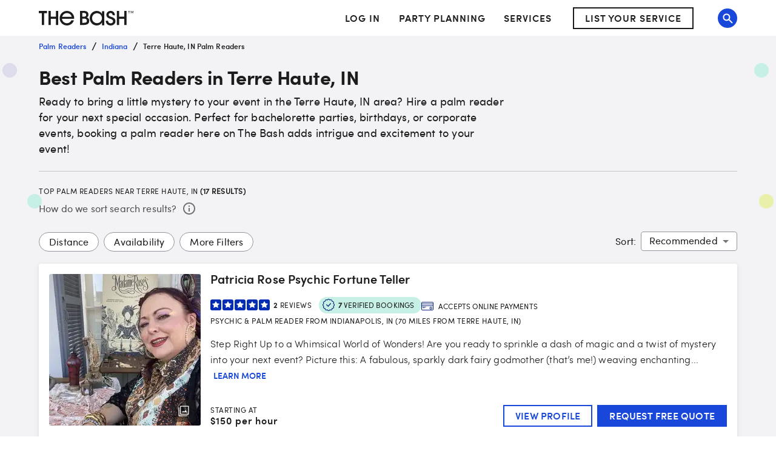

--- FILE ---
content_type: application/javascript; charset=UTF-8
request_url: https://www.thebash.com/_next/static/chunks/pages/_app-31ca6564e2af8c92.js
body_size: 182033
content:
(self.webpackChunk_N_E=self.webpackChunk_N_E||[]).push([[2888],{8417:function(e,t,n){"use strict";function r(e){if(e.sheet)return e.sheet;for(var t=0;t<document.styleSheets.length;t++)if(document.styleSheets[t].ownerNode===e)return document.styleSheets[t]}function o(e){var t=document.createElement("style");return t.setAttribute("data-emotion",e.key),void 0!==e.nonce&&t.setAttribute("nonce",e.nonce),t.appendChild(document.createTextNode("")),t.setAttribute("data-s",""),t}n.d(t,{Z:function(){return em}});var i=function(){function e(e){var t=this;this._insertTag=function(e){var n;n=0===t.tags.length?t.insertionPoint?t.insertionPoint.nextSibling:t.prepend?t.container.firstChild:t.before:t.tags[t.tags.length-1].nextSibling,t.container.insertBefore(e,n),t.tags.push(e)},this.isSpeedy=void 0===e.speedy||e.speedy,this.tags=[],this.ctr=0,this.nonce=e.nonce,this.key=e.key,this.container=e.container,this.prepend=e.prepend,this.insertionPoint=e.insertionPoint,this.before=null}var t=e.prototype;return t.hydrate=function(e){e.forEach(this._insertTag)},t.insert=function(e){this.ctr%(this.isSpeedy?65e3:1)==0&&this._insertTag(o(this));var t=this.tags[this.tags.length-1];if(this.isSpeedy){var n=r(t);try{n.insertRule(e,n.cssRules.length)}catch(e){}}else t.appendChild(document.createTextNode(e));this.ctr++},t.flush=function(){this.tags.forEach(function(e){return e.parentNode&&e.parentNode.removeChild(e)}),this.tags=[],this.ctr=0},e}(),a=Math.abs,c=String.fromCharCode,l=Object.assign;function u(e,t){return 45^h(e,0)?(((t<<2^h(e,0))<<2^h(e,1))<<2^h(e,2))<<2^h(e,3):0}function s(e){return e.trim()}function f(e,t){return(e=t.exec(e))?e[0]:e}function d(e,t,n){return e.replace(t,n)}function p(e,t){return e.indexOf(t)}function h(e,t){return 0|e.charCodeAt(t)}function m(e,t,n){return e.slice(t,n)}function y(e){return e.length}function g(e){return e.length}function v(e,t){return t.push(e),e}function b(e,t){return e.map(t).join("")}var w=1,S=1,x=0,k=0,E=0,Z="";function O(e,t,n,r,o,i,a){return{value:e,root:t,parent:n,type:r,props:o,children:i,line:w,column:S,length:a,return:""}}function C(e,t){return l(O("",null,null,"",null,null,0),e,{length:-e.length},t)}function T(){return E}function P(){return E=k>0?h(Z,--k):0,S--,10===E&&(S=1,w--),E}function R(){return E=k<x?h(Z,k++):0,S++,10===E&&(S=1,w++),E}function M(){return h(Z,k)}function A(){return k}function j(e,t){return m(Z,e,t)}function I(e){switch(e){case 0:case 9:case 10:case 13:case 32:return 5;case 33:case 43:case 44:case 47:case 62:case 64:case 126:case 59:case 123:case 125:return 4;case 58:return 3;case 34:case 39:case 40:case 91:return 2;case 41:case 93:return 1}return 0}function _(e){return w=S=1,x=y(Z=e),k=0,[]}function L(e){return Z="",e}function N(e){return s(j(k-1,B(91===e?e+2:40===e?e+1:e)))}function D(e){for(;E=M();)if(E<33)R();else break;return I(e)>2||I(E)>3?"":" "}function z(e,t){for(;--t&&R()&&!(E<48)&&!(E>102)&&(!(E>57)||!(E<65))&&(!(E>70)||!(E<97)););return j(e,A()+(t<6&&32==M()&&32==R()))}function B(e){for(;R();)switch(E){case e:return k;case 34:case 39:34!==e&&39!==e&&B(E);break;case 40:41===e&&B(e);break;case 92:R()}return k}function F(e,t){for(;R();)if(e+E===57)break;else if(e+E===84&&47===M())break;return"/*"+j(t,k-1)+"*"+c(47===e?e:R())}function U(e){for(;!I(M());)R();return j(e,k)}var W="-ms-",q="-moz-",H="-webkit-",G="comm",$="rule",V="decl",Y="@import",K="@keyframes",Q="@layer";function X(e,t){for(var n="",r=g(e),o=0;o<r;o++)n+=t(e[o],o,e,t)||"";return n}function J(e,t,n,r){switch(e.type){case Q:if(e.children.length)break;case Y:case V:return e.return=e.return||e.value;case G:return"";case K:return e.return=e.value+"{"+X(e.children,r)+"}";case $:e.value=e.props.join(",")}return y(n=X(e.children,r))?e.return=e.value+"{"+n+"}":""}function ee(e){var t=g(e);return function(n,r,o,i){for(var a="",c=0;c<t;c++)a+=e[c](n,r,o,i)||"";return a}}function et(e){return function(t){!t.root&&(t=t.return)&&e(t)}}function en(e){return L(er("",null,null,null,[""],e=_(e),0,[0],e))}function er(e,t,n,r,o,i,a,l,u){for(var s=0,f=0,m=a,g=0,b=0,w=0,S=1,x=1,k=1,E=0,Z="",O=o,C=i,T=r,j=Z;x;)switch(w=E,E=R()){case 40:if(108!=w&&58==h(j,m-1)){-1!=p(j+=d(N(E),"&","&\f"),"&\f")&&(k=-1);break}case 34:case 39:case 91:j+=N(E);break;case 9:case 10:case 13:case 32:j+=D(w);break;case 92:j+=z(A()-1,7);continue;case 47:switch(M()){case 42:case 47:v(ei(F(R(),A()),t,n),u);break;default:j+="/"}break;case 123*S:l[s++]=y(j)*k;case 125*S:case 59:case 0:switch(E){case 0:case 125:x=0;case 59+f:-1==k&&(j=d(j,/\f/g,"")),b>0&&y(j)-m&&v(b>32?ea(j+";",r,n,m-1):ea(d(j," ","")+";",r,n,m-2),u);break;case 59:j+=";";default:if(v(T=eo(j,t,n,s,f,o,l,Z,O=[],C=[],m),i),123===E){if(0===f)er(j,t,T,T,O,i,m,l,C);else switch(99===g&&110===h(j,3)?100:g){case 100:case 108:case 109:case 115:er(e,T,T,r&&v(eo(e,T,T,0,0,o,l,Z,o,O=[],m),C),o,C,m,l,r?O:C);break;default:er(j,T,T,T,[""],C,0,l,C)}}}s=f=b=0,S=k=1,Z=j="",m=a;break;case 58:m=1+y(j),b=w;default:if(S<1){if(123==E)--S;else if(125==E&&0==S++&&125==P())continue}switch(j+=c(E),E*S){case 38:k=f>0?1:(j+="\f",-1);break;case 44:l[s++]=(y(j)-1)*k,k=1;break;case 64:45===M()&&(j+=N(R())),g=M(),f=m=y(Z=j+=U(A())),E++;break;case 45:45===w&&2==y(j)&&(S=0)}}return i}function eo(e,t,n,r,o,i,c,l,u,f,p){for(var h=o-1,y=0===o?i:[""],v=g(y),b=0,w=0,S=0;b<r;++b)for(var x=0,k=m(e,h+1,h=a(w=c[b])),E=e;x<v;++x)(E=s(w>0?y[x]+" "+k:d(k,/&\f/g,y[x])))&&(u[S++]=E);return O(e,t,n,0===o?$:l,u,f,p)}function ei(e,t,n){return O(e,t,n,G,c(T()),m(e,2,-2),0)}function ea(e,t,n,r){return O(e,t,n,V,m(e,0,r),m(e,r+1,-1),r)}var ec=function(e,t,n){for(var r=0,o=0;r=o,o=M(),38===r&&12===o&&(t[n]=1),!I(o);)R();return j(e,k)},el=function(e,t){var n=-1,r=44;do switch(I(r)){case 0:38===r&&12===M()&&(t[n]=1),e[n]+=ec(k-1,t,n);break;case 2:e[n]+=N(r);break;case 4:if(44===r){e[++n]=58===M()?"&\f":"",t[n]=e[n].length;break}default:e[n]+=c(r)}while(r=R());return e},eu=function(e,t){return L(el(_(e),t))},es=new WeakMap,ef=function(e){if("rule"===e.type&&e.parent&&!(e.length<1)){for(var t=e.value,n=e.parent,r=e.column===n.column&&e.line===n.line;"rule"!==n.type;)if(!(n=n.parent))return;if((1!==e.props.length||58===t.charCodeAt(0)||es.get(n))&&!r){es.set(e,!0);for(var o=[],i=eu(t,o),a=n.props,c=0,l=0;c<i.length;c++)for(var u=0;u<a.length;u++,l++)e.props[l]=o[c]?i[c].replace(/&\f/g,a[u]):a[u]+" "+i[c]}}},ed=function(e){if("decl"===e.type){var t=e.value;108===t.charCodeAt(0)&&98===t.charCodeAt(2)&&(e.return="",e.value="")}};function ep(e,t){switch(u(e,t)){case 5103:return H+"print-"+e+e;case 5737:case 4201:case 3177:case 3433:case 1641:case 4457:case 2921:case 5572:case 6356:case 5844:case 3191:case 6645:case 3005:case 6391:case 5879:case 5623:case 6135:case 4599:case 4855:case 4215:case 6389:case 5109:case 5365:case 5621:case 3829:return H+e+e;case 5349:case 4246:case 4810:case 6968:case 2756:return H+e+q+e+W+e+e;case 6828:case 4268:return H+e+W+e+e;case 6165:return H+e+W+"flex-"+e+e;case 5187:return H+e+d(e,/(\w+).+(:[^]+)/,H+"box-$1$2"+W+"flex-$1$2")+e;case 5443:return H+e+W+"flex-item-"+d(e,/flex-|-self/,"")+e;case 4675:return H+e+W+"flex-line-pack"+d(e,/align-content|flex-|-self/,"")+e;case 5548:return H+e+W+d(e,"shrink","negative")+e;case 5292:return H+e+W+d(e,"basis","preferred-size")+e;case 6060:return H+"box-"+d(e,"-grow","")+H+e+W+d(e,"grow","positive")+e;case 4554:return H+d(e,/([^-])(transform)/g,"$1"+H+"$2")+e;case 6187:return d(d(d(e,/(zoom-|grab)/,H+"$1"),/(image-set)/,H+"$1"),e,"")+e;case 5495:case 3959:return d(e,/(image-set\([^]*)/,H+"$1$`$1");case 4968:return d(d(e,/(.+:)(flex-)?(.*)/,H+"box-pack:$3"+W+"flex-pack:$3"),/s.+-b[^;]+/,"justify")+H+e+e;case 4095:case 3583:case 4068:case 2532:return d(e,/(.+)-inline(.+)/,H+"$1$2")+e;case 8116:case 7059:case 5753:case 5535:case 5445:case 5701:case 4933:case 4677:case 5533:case 5789:case 5021:case 4765:if(y(e)-1-t>6)switch(h(e,t+1)){case 109:if(45!==h(e,t+4))break;case 102:return d(e,/(.+:)(.+)-([^]+)/,"$1"+H+"$2-$3$1"+q+(108==h(e,t+3)?"$3":"$2-$3"))+e;case 115:return~p(e,"stretch")?ep(d(e,"stretch","fill-available"),t)+e:e}break;case 4949:if(115!==h(e,t+1))break;case 6444:switch(h(e,y(e)-3-(~p(e,"!important")&&10))){case 107:return d(e,":",":"+H)+e;case 101:return d(e,/(.+:)([^;!]+)(;|!.+)?/,"$1"+H+(45===h(e,14)?"inline-":"")+"box$3$1"+H+"$2$3$1"+W+"$2box$3")+e}break;case 5936:switch(h(e,t+11)){case 114:return H+e+W+d(e,/[svh]\w+-[tblr]{2}/,"tb")+e;case 108:return H+e+W+d(e,/[svh]\w+-[tblr]{2}/,"tb-rl")+e;case 45:return H+e+W+d(e,/[svh]\w+-[tblr]{2}/,"lr")+e}return H+e+W+e+e}return e}var eh=[function(e,t,n,r){if(e.length>-1&&!e.return)switch(e.type){case V:e.return=ep(e.value,e.length);break;case K:return X([C(e,{value:d(e.value,"@","@"+H)})],r);case $:if(e.length)return b(e.props,function(t){switch(f(t,/(::plac\w+|:read-\w+)/)){case":read-only":case":read-write":return X([C(e,{props:[d(t,/:(read-\w+)/,":"+q+"$1")]})],r);case"::placeholder":return X([C(e,{props:[d(t,/:(plac\w+)/,":"+H+"input-$1")]}),C(e,{props:[d(t,/:(plac\w+)/,":"+q+"$1")]}),C(e,{props:[d(t,/:(plac\w+)/,W+"input-$1")]})],r)}return""})}}],em=function(e){var t,n,r,o=e.key;if("css"===o){var a=document.querySelectorAll("style[data-emotion]:not([data-s])");Array.prototype.forEach.call(a,function(e){-1!==e.getAttribute("data-emotion").indexOf(" ")&&(document.head.appendChild(e),e.setAttribute("data-s",""))})}var c=e.stylisPlugins||eh,l={},u=[];t=e.container||document.head,Array.prototype.forEach.call(document.querySelectorAll('style[data-emotion^="'+o+' "]'),function(e){for(var t=e.getAttribute("data-emotion").split(" "),n=1;n<t.length;n++)l[t[n]]=!0;u.push(e)});var s=ee([ef,ed].concat(c,[J,et(function(e){r.insert(e)})])),f=function(e){return X(en(e),s)};n=function(e,t,n,o){r=n,f(e?e+"{"+t.styles+"}":t.styles),o&&(d.inserted[t.name]=!0)};var d={key:o,sheet:new i({key:o,container:t,nonce:e.nonce,speedy:e.speedy,prepend:e.prepend,insertionPoint:e.insertionPoint}),nonce:e.nonce,inserted:l,registered:{},insert:n};return d.sheet.hydrate(u),d}},45042:function(e,t,n){"use strict";function r(e){var t=Object.create(null);return function(n){return void 0===t[n]&&(t[n]=e(n)),t[n]}}n.d(t,{Z:function(){return r}})},75260:function(e,t,n){"use strict";n.d(t,{C:function(){return c},T:function(){return u},i:function(){return i},w:function(){return l}});var r=n(67294),o=n(8417);n(48137),n(27278);var i=!0,a=r.createContext("undefined"!=typeof HTMLElement?(0,o.Z)({key:"css"}):null),c=a.Provider,l=function(e){return(0,r.forwardRef)(function(t,n){return e(t,(0,r.useContext)(a),n)})};i||(l=function(e){return function(t){var n=(0,r.useContext)(a);return null===n?(n=(0,o.Z)({key:"css"}),r.createElement(a.Provider,{value:n},e(t,n))):e(t,n)}});var u=r.createContext({})},70917:function(e,t,n){"use strict";n.d(t,{F4:function(){return s},iv:function(){return u},xB:function(){return l}});var r=n(75260),o=n(67294),i=n(70444),a=n(27278),c=n(48137);n(8417),n(8679);var l=(0,r.w)(function(e,t){var n=e.styles,l=(0,c.O)([n],void 0,o.useContext(r.T));if(!r.i){for(var u,s=l.name,f=l.styles,d=l.next;void 0!==d;)s+=" "+d.name,f+=d.styles,d=d.next;var p=!0===t.compat,h=t.insert("",{name:s,styles:f},t.sheet,p);return p?null:o.createElement("style",((u={})["data-emotion"]=t.key+"-global "+s,u.dangerouslySetInnerHTML={__html:h},u.nonce=t.sheet.nonce,u))}var m=o.useRef();return(0,a.j)(function(){var e=t.key+"-global",n=new t.sheet.constructor({key:e,nonce:t.sheet.nonce,container:t.sheet.container,speedy:t.sheet.isSpeedy}),r=!1,o=document.querySelector('style[data-emotion="'+e+" "+l.name+'"]');return t.sheet.tags.length&&(n.before=t.sheet.tags[0]),null!==o&&(r=!0,o.setAttribute("data-emotion",e),n.hydrate([o])),m.current=[n,r],function(){n.flush()}},[t]),(0,a.j)(function(){var e=m.current,n=e[0];if(e[1]){e[1]=!1;return}if(void 0!==l.next&&(0,i.My)(t,l.next,!0),n.tags.length){var r=n.tags[n.tags.length-1].nextElementSibling;n.before=r,n.flush()}t.insert("",l,n,!1)},[t,l.name]),null});function u(){for(var e=arguments.length,t=Array(e),n=0;n<e;n++)t[n]=arguments[n];return(0,c.O)(t)}var s=function(){var e=u.apply(void 0,arguments),t="animation-"+e.name;return{name:t,styles:"@keyframes "+t+"{"+e.styles+"}",anim:1,toString:function(){return"_EMO_"+this.name+"_"+this.styles+"_EMO_"}}}},48137:function(e,t,n){"use strict";function r(e){for(var t,n=0,r=0,o=e.length;o>=4;++r,o-=4)t=(65535&(t=255&e.charCodeAt(r)|(255&e.charCodeAt(++r))<<8|(255&e.charCodeAt(++r))<<16|(255&e.charCodeAt(++r))<<24))*1540483477+((t>>>16)*59797<<16),t^=t>>>24,n=(65535&t)*1540483477+((t>>>16)*59797<<16)^(65535&n)*1540483477+((n>>>16)*59797<<16);switch(o){case 3:n^=(255&e.charCodeAt(r+2))<<16;case 2:n^=(255&e.charCodeAt(r+1))<<8;case 1:n^=255&e.charCodeAt(r),n=(65535&n)*1540483477+((n>>>16)*59797<<16)}return n^=n>>>13,(((n=(65535&n)*1540483477+((n>>>16)*59797<<16))^n>>>15)>>>0).toString(36)}n.d(t,{O:function(){return y}});var o,i={animationIterationCount:1,aspectRatio:1,borderImageOutset:1,borderImageSlice:1,borderImageWidth:1,boxFlex:1,boxFlexGroup:1,boxOrdinalGroup:1,columnCount:1,columns:1,flex:1,flexGrow:1,flexPositive:1,flexShrink:1,flexNegative:1,flexOrder:1,gridRow:1,gridRowEnd:1,gridRowSpan:1,gridRowStart:1,gridColumn:1,gridColumnEnd:1,gridColumnSpan:1,gridColumnStart:1,msGridRow:1,msGridRowSpan:1,msGridColumn:1,msGridColumnSpan:1,fontWeight:1,lineHeight:1,opacity:1,order:1,orphans:1,tabSize:1,widows:1,zIndex:1,zoom:1,WebkitLineClamp:1,fillOpacity:1,floodOpacity:1,stopOpacity:1,strokeDasharray:1,strokeDashoffset:1,strokeMiterlimit:1,strokeOpacity:1,strokeWidth:1},a=n(45042),c=/[A-Z]|^ms/g,l=/_EMO_([^_]+?)_([^]*?)_EMO_/g,u=function(e){return 45===e.charCodeAt(1)},s=function(e){return null!=e&&"boolean"!=typeof e},f=(0,a.Z)(function(e){return u(e)?e:e.replace(c,"-$&").toLowerCase()}),d=function(e,t){switch(e){case"animation":case"animationName":if("string"==typeof t)return t.replace(l,function(e,t,n){return o={name:t,styles:n,next:o},t})}return 1===i[e]||u(e)||"number"!=typeof t||0===t?t:t+"px"};function p(e,t,n){if(null==n)return"";if(void 0!==n.__emotion_styles)return n;switch(typeof n){case"boolean":return"";case"object":if(1===n.anim)return o={name:n.name,styles:n.styles,next:o},n.name;if(void 0!==n.styles){var r=n.next;if(void 0!==r)for(;void 0!==r;)o={name:r.name,styles:r.styles,next:o},r=r.next;return n.styles+";"}return h(e,t,n);case"function":if(void 0!==e){var i=o,a=n(e);return o=i,p(e,t,a)}}if(null==t)return n;var c=t[n];return void 0!==c?c:n}function h(e,t,n){var r="";if(Array.isArray(n))for(var o=0;o<n.length;o++)r+=p(e,t,n[o])+";";else for(var i in n){var a=n[i];if("object"!=typeof a)null!=t&&void 0!==t[a]?r+=i+"{"+t[a]+"}":s(a)&&(r+=f(i)+":"+d(i,a)+";");else if(Array.isArray(a)&&"string"==typeof a[0]&&(null==t||void 0===t[a[0]]))for(var c=0;c<a.length;c++)s(a[c])&&(r+=f(i)+":"+d(i,a[c])+";");else{var l=p(e,t,a);switch(i){case"animation":case"animationName":r+=f(i)+":"+l+";";break;default:r+=i+"{"+l+"}"}}}return r}var m=/label:\s*([^\s;\n{]+)\s*(;|$)/g,y=function(e,t,n){if(1===e.length&&"object"==typeof e[0]&&null!==e[0]&&void 0!==e[0].styles)return e[0];var i,a=!0,c="";o=void 0;var l=e[0];null==l||void 0===l.raw?(a=!1,c+=p(n,t,l)):c+=l[0];for(var u=1;u<e.length;u++)c+=p(n,t,e[u]),a&&(c+=l[u]);m.lastIndex=0;for(var s="";null!==(i=m.exec(c));)s+="-"+i[1];return{name:r(c)+s,styles:c,next:o}}},27278:function(e,t,n){"use strict";n.d(t,{L:function(){return c},j:function(){return l}});var r,o=n(67294),i=function(e){return e()},a=!!(r||(r=n.t(o,2))).useInsertionEffect&&(r||(r=n.t(o,2))).useInsertionEffect,c=a||i,l=a||o.useLayoutEffect},70444:function(e,t,n){"use strict";n.d(t,{My:function(){return a},fp:function(){return o},hC:function(){return i}});var r=!0;function o(e,t,n){var r="";return n.split(" ").forEach(function(n){void 0!==e[n]?t.push(e[n]+";"):r+=n+" "}),r}var i=function(e,t,n){var o=e.key+"-"+t.name;(!1===n||!1===r)&&void 0===e.registered[o]&&(e.registered[o]=t.styles)},a=function(e,t,n){i(e,t,n);var r=e.key+"-"+t.name;if(void 0===e.inserted[t.name]){var o=t;do e.insert(t===o?"."+r:"",o,e.sheet,!0),o=o.next;while(void 0!==o)}}},49731:function(e,t,n){"use strict";n.d(t,{ZP:function(){return b},Co:function(){return w}});var r=n(87462),o=n(67294),i=n(45042),a=/^((children|dangerouslySetInnerHTML|key|ref|autoFocus|defaultValue|defaultChecked|innerHTML|suppressContentEditableWarning|suppressHydrationWarning|valueLink|abbr|accept|acceptCharset|accessKey|action|allow|allowUserMedia|allowPaymentRequest|allowFullScreen|allowTransparency|alt|async|autoComplete|autoPlay|capture|cellPadding|cellSpacing|challenge|charSet|checked|cite|classID|className|cols|colSpan|content|contentEditable|contextMenu|controls|controlsList|coords|crossOrigin|data|dateTime|decoding|default|defer|dir|disabled|disablePictureInPicture|download|draggable|encType|enterKeyHint|form|formAction|formEncType|formMethod|formNoValidate|formTarget|frameBorder|headers|height|hidden|high|href|hrefLang|htmlFor|httpEquiv|id|inputMode|integrity|is|keyParams|keyType|kind|label|lang|list|loading|loop|low|marginHeight|marginWidth|max|maxLength|media|mediaGroup|method|min|minLength|multiple|muted|name|nonce|noValidate|open|optimum|pattern|placeholder|playsInline|poster|preload|profile|radioGroup|readOnly|referrerPolicy|rel|required|reversed|role|rows|rowSpan|sandbox|scope|scoped|scrolling|seamless|selected|shape|size|sizes|slot|span|spellCheck|src|srcDoc|srcLang|srcSet|start|step|style|summary|tabIndex|target|title|translate|type|useMap|value|width|wmode|wrap|about|datatype|inlist|prefix|property|resource|typeof|vocab|autoCapitalize|autoCorrect|autoSave|color|incremental|fallback|inert|itemProp|itemScope|itemType|itemID|itemRef|on|option|results|security|unselectable|accentHeight|accumulate|additive|alignmentBaseline|allowReorder|alphabetic|amplitude|arabicForm|ascent|attributeName|attributeType|autoReverse|azimuth|baseFrequency|baselineShift|baseProfile|bbox|begin|bias|by|calcMode|capHeight|clip|clipPathUnits|clipPath|clipRule|colorInterpolation|colorInterpolationFilters|colorProfile|colorRendering|contentScriptType|contentStyleType|cursor|cx|cy|d|decelerate|descent|diffuseConstant|direction|display|divisor|dominantBaseline|dur|dx|dy|edgeMode|elevation|enableBackground|end|exponent|externalResourcesRequired|fill|fillOpacity|fillRule|filter|filterRes|filterUnits|floodColor|floodOpacity|focusable|fontFamily|fontSize|fontSizeAdjust|fontStretch|fontStyle|fontVariant|fontWeight|format|from|fr|fx|fy|g1|g2|glyphName|glyphOrientationHorizontal|glyphOrientationVertical|glyphRef|gradientTransform|gradientUnits|hanging|horizAdvX|horizOriginX|ideographic|imageRendering|in|in2|intercept|k|k1|k2|k3|k4|kernelMatrix|kernelUnitLength|kerning|keyPoints|keySplines|keyTimes|lengthAdjust|letterSpacing|lightingColor|limitingConeAngle|local|markerEnd|markerMid|markerStart|markerHeight|markerUnits|markerWidth|mask|maskContentUnits|maskUnits|mathematical|mode|numOctaves|offset|opacity|operator|order|orient|orientation|origin|overflow|overlinePosition|overlineThickness|panose1|paintOrder|pathLength|patternContentUnits|patternTransform|patternUnits|pointerEvents|points|pointsAtX|pointsAtY|pointsAtZ|preserveAlpha|preserveAspectRatio|primitiveUnits|r|radius|refX|refY|renderingIntent|repeatCount|repeatDur|requiredExtensions|requiredFeatures|restart|result|rotate|rx|ry|scale|seed|shapeRendering|slope|spacing|specularConstant|specularExponent|speed|spreadMethod|startOffset|stdDeviation|stemh|stemv|stitchTiles|stopColor|stopOpacity|strikethroughPosition|strikethroughThickness|string|stroke|strokeDasharray|strokeDashoffset|strokeLinecap|strokeLinejoin|strokeMiterlimit|strokeOpacity|strokeWidth|surfaceScale|systemLanguage|tableValues|targetX|targetY|textAnchor|textDecoration|textRendering|textLength|to|transform|u1|u2|underlinePosition|underlineThickness|unicode|unicodeBidi|unicodeRange|unitsPerEm|vAlphabetic|vHanging|vIdeographic|vMathematical|values|vectorEffect|version|vertAdvY|vertOriginX|vertOriginY|viewBox|viewTarget|visibility|widths|wordSpacing|writingMode|x|xHeight|x1|x2|xChannelSelector|xlinkActuate|xlinkArcrole|xlinkHref|xlinkRole|xlinkShow|xlinkTitle|xlinkType|xmlBase|xmlns|xmlnsXlink|xmlLang|xmlSpace|y|y1|y2|yChannelSelector|z|zoomAndPan|for|class|autofocus)|(([Dd][Aa][Tt][Aa]|[Aa][Rr][Ii][Aa]|x)-.*))$/,c=(0,i.Z)(function(e){return a.test(e)||111===e.charCodeAt(0)&&110===e.charCodeAt(1)&&91>e.charCodeAt(2)}),l=n(75260),u=n(70444),s=n(48137),f=n(27278),d=c,p=function(e){return"theme"!==e},h=function(e){return"string"==typeof e&&e.charCodeAt(0)>96?d:p},m=function(e,t,n){var r;if(t){var o=t.shouldForwardProp;r=e.__emotion_forwardProp&&o?function(t){return e.__emotion_forwardProp(t)&&o(t)}:o}return"function"!=typeof r&&n&&(r=e.__emotion_forwardProp),r},y=function(e){var t=e.cache,n=e.serialized,r=e.isStringTag;return(0,u.hC)(t,n,r),(0,f.L)(function(){return(0,u.My)(t,n,r)}),null},g=["a","abbr","address","area","article","aside","audio","b","base","bdi","bdo","big","blockquote","body","br","button","canvas","caption","cite","code","col","colgroup","data","datalist","dd","del","details","dfn","dialog","div","dl","dt","em","embed","fieldset","figcaption","figure","footer","form","h1","h2","h3","h4","h5","h6","head","header","hgroup","hr","html","i","iframe","img","input","ins","kbd","keygen","label","legend","li","link","main","map","mark","marquee","menu","menuitem","meta","meter","nav","noscript","object","ol","optgroup","option","output","p","param","picture","pre","progress","q","rp","rt","ruby","s","samp","script","section","select","small","source","span","strong","style","sub","summary","sup","table","tbody","td","textarea","tfoot","th","thead","time","title","tr","track","u","ul","var","video","wbr","circle","clipPath","defs","ellipse","foreignObject","g","image","line","linearGradient","mask","path","pattern","polygon","polyline","radialGradient","rect","stop","svg","text","tspan"],v=(function e(t,n){var i,a,c=t.__emotion_real===t,f=c&&t.__emotion_base||t;void 0!==n&&(i=n.label,a=n.target);var d=m(t,n,c),p=d||h(f),g=!p("as");return function(){var v=arguments,b=c&&void 0!==t.__emotion_styles?t.__emotion_styles.slice(0):[];if(void 0!==i&&b.push("label:"+i+";"),null==v[0]||void 0===v[0].raw)b.push.apply(b,v);else{b.push(v[0][0]);for(var w=v.length,S=1;S<w;S++)b.push(v[S],v[0][S])}var x=(0,l.w)(function(e,t,n){var r=g&&e.as||f,i="",c=[],m=e;if(null==e.theme){for(var v in m={},e)m[v]=e[v];m.theme=o.useContext(l.T)}"string"==typeof e.className?i=(0,u.fp)(t.registered,c,e.className):null!=e.className&&(i=e.className+" ");var w=(0,s.O)(b.concat(c),t.registered,m);i+=t.key+"-"+w.name,void 0!==a&&(i+=" "+a);var S=g&&void 0===d?h(r):p,x={};for(var k in e)(!g||"as"!==k)&&S(k)&&(x[k]=e[k]);return x.className=i,x.ref=n,o.createElement(o.Fragment,null,o.createElement(y,{cache:t,serialized:w,isStringTag:"string"==typeof r}),o.createElement(r,x))});return x.displayName=void 0!==i?i:"Styled("+("string"==typeof f?f:f.displayName||f.name||"Component")+")",x.defaultProps=t.defaultProps,x.__emotion_real=x,x.__emotion_base=f,x.__emotion_styles=b,x.__emotion_forwardProp=d,Object.defineProperty(x,"toString",{value:function(){return"."+a}}),x.withComponent=function(t,o){return e(t,(0,r.Z)({},n,o,{shouldForwardProp:m(x,o,!0)})).apply(void 0,b)},x}}).bind();/**
 * @mui/styled-engine v5.13.2
 *
 * @license MIT
 * This source code is licensed under the MIT license found in the
 * LICENSE file in the root directory of this source tree.
 */function b(e,t){return v(e,t)}g.forEach(function(e){v[e]=v(e)});let w=(e,t)=>{Array.isArray(e.__emotion_styles)&&(e.__emotion_styles=t(e.__emotion_styles))}},95408:function(e,t,n){"use strict";n.d(t,{L7:function(){return l},P$:function(){return f},VO:function(){return o},W8:function(){return c},dt:function(){return u},k9:function(){return a}});var r=n(59766);let o={xs:0,sm:600,md:900,lg:1200,xl:1536},i={keys:["xs","sm","md","lg","xl"],up:e=>`@media (min-width:${o[e]}px)`};function a(e,t,n){let r=e.theme||{};if(Array.isArray(t)){let e=r.breakpoints||i;return t.reduce((r,o,i)=>(r[e.up(e.keys[i])]=n(t[i]),r),{})}if("object"==typeof t){let e=r.breakpoints||i;return Object.keys(t).reduce((r,i)=>{if(-1!==Object.keys(e.values||o).indexOf(i))r[e.up(i)]=n(t[i],i);else{let e=i;r[e]=t[e]}return r},{})}return n(t)}function c(e={}){var t;return(null==(t=e.keys)?void 0:t.reduce((t,n)=>(t[e.up(n)]={},t),{}))||{}}function l(e,t){return e.reduce((e,t)=>{let n=e[t];return n&&0!==Object.keys(n).length||delete e[t],e},t)}function u(e,...t){let n=c(e),o=[n,...t].reduce((e,t)=>(0,r.Z)(e,t),{});return l(Object.keys(n),o)}function s(e,t){if("object"!=typeof e)return{};let n={},r=Object.keys(t);return Array.isArray(e)?r.forEach((t,r)=>{r<e.length&&(n[t]=!0)}):r.forEach(t=>{null!=e[t]&&(n[t]=!0)}),n}function f({values:e,breakpoints:t,base:n}){let r;let o=Object.keys(n||s(e,t));return 0===o.length?e:o.reduce((t,n,o)=>(Array.isArray(e)?(t[n]=null!=e[o]?e[o]:e[r],r=o):"object"==typeof e?(t[n]=null!=e[n]?e[n]:e[r],r=n):t[n]=e,t),{})}},41796:function(e,t,n){"use strict";n.d(t,{$n:function(){return p},Fq:function(){return f},_4:function(){return h},_j:function(){return d},mi:function(){return s}});var r=n(71387);function o(e,t=0,n=1){return Math.min(Math.max(t,e),n)}function i(e){e=e.slice(1);let t=RegExp(`.{1,${e.length>=6?2:1}}`,"g"),n=e.match(t);return n&&1===n[0].length&&(n=n.map(e=>e+e)),n?`rgb${4===n.length?"a":""}(${n.map((e,t)=>t<3?parseInt(e,16):Math.round(parseInt(e,16)/255*1e3)/1e3).join(", ")})`:""}function a(e){let t;if(e.type)return e;if("#"===e.charAt(0))return a(i(e));let n=e.indexOf("("),o=e.substring(0,n);if(-1===["rgb","rgba","hsl","hsla","color"].indexOf(o))throw Error((0,r.Z)(9,e));let c=e.substring(n+1,e.length-1);if("color"===o){if(t=(c=c.split(" ")).shift(),4===c.length&&"/"===c[3].charAt(0)&&(c[3]=c[3].slice(1)),-1===["srgb","display-p3","a98-rgb","prophoto-rgb","rec-2020"].indexOf(t))throw Error((0,r.Z)(10,t))}else c=c.split(",");return{type:o,values:c=c.map(e=>parseFloat(e)),colorSpace:t}}function c(e){let{type:t,colorSpace:n}=e,{values:r}=e;return -1!==t.indexOf("rgb")?r=r.map((e,t)=>t<3?parseInt(e,10):e):-1!==t.indexOf("hsl")&&(r[1]=`${r[1]}%`,r[2]=`${r[2]}%`),r=-1!==t.indexOf("color")?`${n} ${r.join(" ")}`:`${r.join(", ")}`,`${t}(${r})`}function l(e){let{values:t}=e=a(e),n=t[0],r=t[1]/100,o=t[2]/100,i=r*Math.min(o,1-o),l=(e,t=(e+n/30)%12)=>o-i*Math.max(Math.min(t-3,9-t,1),-1),u="rgb",s=[Math.round(255*l(0)),Math.round(255*l(8)),Math.round(255*l(4))];return"hsla"===e.type&&(u+="a",s.push(t[3])),c({type:u,values:s})}function u(e){let t="hsl"===(e=a(e)).type||"hsla"===e.type?a(l(e)).values:e.values;return Number((.2126*(t=t.map(t=>("color"!==e.type&&(t/=255),t<=.03928?t/12.92:((t+.055)/1.055)**2.4)))[0]+.7152*t[1]+.0722*t[2]).toFixed(3))}function s(e,t){let n=u(e),r=u(t);return(Math.max(n,r)+.05)/(Math.min(n,r)+.05)}function f(e,t){return e=a(e),t=o(t),("rgb"===e.type||"hsl"===e.type)&&(e.type+="a"),"color"===e.type?e.values[3]=`/${t}`:e.values[3]=t,c(e)}function d(e,t){if(e=a(e),t=o(t),-1!==e.type.indexOf("hsl"))e.values[2]*=1-t;else if(-1!==e.type.indexOf("rgb")||-1!==e.type.indexOf("color"))for(let n=0;n<3;n+=1)e.values[n]*=1-t;return c(e)}function p(e,t){if(e=a(e),t=o(t),-1!==e.type.indexOf("hsl"))e.values[2]+=(100-e.values[2])*t;else if(-1!==e.type.indexOf("rgb"))for(let n=0;n<3;n+=1)e.values[n]+=(255-e.values[n])*t;else if(-1!==e.type.indexOf("color"))for(let n=0;n<3;n+=1)e.values[n]+=(1-e.values[n])*t;return c(e)}function h(e,t=.15){return u(e)>.5?d(e,t):p(e,t)}},70182:function(e,t,n){"use strict";n.d(t,{ZP:function(){return S},x9:function(){return v}});var r=n(63366),o=n(87462),i=n(49731),a=n(66500),c=n(28320);let l=["variant"];function u(e){return 0===e.length}function s(e){let{variant:t}=e,n=(0,r.Z)(e,l),o=t||"";return Object.keys(n).sort().forEach(t=>{"color"===t?o+=u(o)?e[t]:(0,c.Z)(e[t]):o+=`${u(o)?t:(0,c.Z)(t)}${(0,c.Z)(e[t].toString())}`}),o}var f=n(86523);let d=["name","slot","skipVariantsResolver","skipSx","overridesResolver"];function p(e){return 0===Object.keys(e).length}function h(e){return"string"==typeof e&&e.charCodeAt(0)>96}let m=(e,t)=>t.components&&t.components[e]&&t.components[e].styleOverrides?t.components[e].styleOverrides:null,y=(e,t)=>{let n=[];t&&t.components&&t.components[e]&&t.components[e].variants&&(n=t.components[e].variants);let r={};return n.forEach(e=>{r[s(e.props)]=e.style}),r},g=(e,t,n,r)=>{var o,i;let{ownerState:a={}}=e,c=[],l=null==n?void 0:null==(o=n.components)?void 0:null==(i=o[r])?void 0:i.variants;return l&&l.forEach(n=>{let r=!0;Object.keys(n.props).forEach(t=>{a[t]!==n.props[t]&&e[t]!==n.props[t]&&(r=!1)}),r&&c.push(t[s(n.props)])}),c};function v(e){return"ownerState"!==e&&"theme"!==e&&"sx"!==e&&"as"!==e}let b=(0,a.Z)();function w({defaultTheme:e,theme:t,themeId:n}){return p(t)?e:t[n]||t}function S(e={}){let{themeId:t,defaultTheme:n=b,rootShouldForwardProp:a=v,slotShouldForwardProp:c=v}=e,l=e=>(0,f.Z)((0,o.Z)({},e,{theme:w((0,o.Z)({},e,{defaultTheme:n,themeId:t}))}));return l.__mui_systemSx=!0,(e,u={})=>{let s;(0,i.Co)(e,e=>e.filter(e=>!(null!=e&&e.__mui_systemSx)));let{name:f,slot:p,skipVariantsResolver:b,skipSx:S,overridesResolver:x}=u,k=(0,r.Z)(u,d),E=void 0!==b?b:p&&"Root"!==p||!1,Z=S||!1,O=v;"Root"===p?O=a:p?O=c:h(e)&&(O=void 0);let C=(0,i.ZP)(e,(0,o.Z)({shouldForwardProp:O,label:s},k)),T=(r,...i)=>{let a=i?i.map(e=>"function"==typeof e&&e.__emotion_real!==e?r=>e((0,o.Z)({},r,{theme:w((0,o.Z)({},r,{defaultTheme:n,themeId:t}))})):e):[],c=r;f&&x&&a.push(e=>{let r=w((0,o.Z)({},e,{defaultTheme:n,themeId:t})),i=m(f,r);if(i){let t={};return Object.entries(i).forEach(([n,i])=>{t[n]="function"==typeof i?i((0,o.Z)({},e,{theme:r})):i}),x(e,t)}return null}),f&&!E&&a.push(e=>{let r=w((0,o.Z)({},e,{defaultTheme:n,themeId:t}));return g(e,y(f,r),r,f)}),Z||a.push(l);let u=a.length-i.length;if(Array.isArray(r)&&u>0){let e=Array(u).fill("");(c=[...r,...e]).raw=[...r.raw,...e]}else"function"==typeof r&&r.__emotion_real!==r&&(c=e=>r((0,o.Z)({},e,{theme:w((0,o.Z)({},e,{defaultTheme:n,themeId:t}))})));let s=C(c,...a);return e.muiName&&(s.muiName=e.muiName),s};return C.withConfig&&(T.withConfig=C.withConfig),T}}},66500:function(e,t,n){"use strict";n.d(t,{Z:function(){return m}});var r=n(87462),o=n(63366),i=n(59766);let a=["values","unit","step"],c=e=>{let t=Object.keys(e).map(t=>({key:t,val:e[t]}))||[];return t.sort((e,t)=>e.val-t.val),t.reduce((e,t)=>(0,r.Z)({},e,{[t.key]:t.val}),{})};function l(e){let{values:t={xs:0,sm:600,md:900,lg:1200,xl:1536},unit:n="px",step:i=5}=e,l=(0,o.Z)(e,a),u=c(t),s=Object.keys(u);function f(e){let r="number"==typeof t[e]?t[e]:e;return`@media (min-width:${r}${n})`}function d(e){let r="number"==typeof t[e]?t[e]:e;return`@media (max-width:${r-i/100}${n})`}function p(e,r){let o=s.indexOf(r);return`@media (min-width:${"number"==typeof t[e]?t[e]:e}${n}) and (max-width:${(-1!==o&&"number"==typeof t[s[o]]?t[s[o]]:r)-i/100}${n})`}function h(e){return s.indexOf(e)+1<s.length?p(e,s[s.indexOf(e)+1]):f(e)}function m(e){let t=s.indexOf(e);return 0===t?f(s[1]):t===s.length-1?d(s[t]):p(e,s[s.indexOf(e)+1]).replace("@media","@media not all and")}return(0,r.Z)({keys:s,values:u,up:f,down:d,between:p,only:h,not:m,unit:n},l)}var u={borderRadius:4},s=n(98700);function f(e=8){if(e.mui)return e;let t=(0,s.hB)({spacing:e}),n=(...e)=>(0===e.length?[1]:e).map(e=>{let n=t(e);return"number"==typeof n?`${n}px`:n}).join(" ");return n.mui=!0,n}var d=n(86523),p=n(44920);let h=["breakpoints","palette","spacing","shape"];var m=function(e={},...t){let{breakpoints:n={},palette:a={},spacing:c,shape:s={}}=e,m=(0,o.Z)(e,h),y=l(n),g=f(c),v=(0,i.Z)({breakpoints:y,direction:"ltr",components:{},palette:(0,r.Z)({mode:"light"},a),spacing:g,shape:(0,r.Z)({},u,s)},m);return(v=t.reduce((e,t)=>(0,i.Z)(e,t),v)).unstable_sxConfig=(0,r.Z)({},p.Z,null==m?void 0:m.unstable_sxConfig),v.unstable_sx=function(e){return(0,d.Z)({sx:e,theme:this})},v}},47730:function(e,t,n){"use strict";var r=n(59766);function o(e,t){return t?(0,r.Z)(e,t,{clone:!1}):e}t.Z=o},98700:function(e,t,n){"use strict";n.d(t,{hB:function(){return h},eI:function(){return p},NA:function(){return m},e6:function(){return b},o3:function(){return w}});var r=n(95408),o=n(54844),i=n(47730);let a={m:"margin",p:"padding"},c={t:"Top",r:"Right",b:"Bottom",l:"Left",x:["Left","Right"],y:["Top","Bottom"]},l={marginX:"mx",marginY:"my",paddingX:"px",paddingY:"py"},u=function(e){let t={};return n=>(void 0===t[n]&&(t[n]=e(n)),t[n])}(e=>{if(e.length>2){if(!l[e])return[e];e=l[e]}let[t,n]=e.split(""),r=a[t],o=c[n]||"";return Array.isArray(o)?o.map(e=>r+e):[r+o]}),s=["m","mt","mr","mb","ml","mx","my","margin","marginTop","marginRight","marginBottom","marginLeft","marginX","marginY","marginInline","marginInlineStart","marginInlineEnd","marginBlock","marginBlockStart","marginBlockEnd"],f=["p","pt","pr","pb","pl","px","py","padding","paddingTop","paddingRight","paddingBottom","paddingLeft","paddingX","paddingY","paddingInline","paddingInlineStart","paddingInlineEnd","paddingBlock","paddingBlockStart","paddingBlockEnd"],d=[...s,...f];function p(e,t,n,r){var i;let a=null!=(i=(0,o.DW)(e,t,!1))?i:n;return"number"==typeof a?e=>"string"==typeof e?e:a*e:Array.isArray(a)?e=>"string"==typeof e?e:a[e]:"function"==typeof a?a:()=>void 0}function h(e){return p(e,"spacing",8,"spacing")}function m(e,t){if("string"==typeof t||null==t)return t;let n=e(Math.abs(t));return t>=0?n:"number"==typeof n?-n:`-${n}`}function y(e,t){return n=>e.reduce((e,r)=>(e[r]=m(t,n),e),{})}function g(e,t,n,o){if(-1===t.indexOf(n))return null;let i=y(u(n),o),a=e[n];return(0,r.k9)(e,a,i)}function v(e,t){let n=h(e.theme);return Object.keys(e).map(r=>g(e,t,r,n)).reduce(i.Z,{})}function b(e){return v(e,s)}function w(e){return v(e,f)}function S(e){return v(e,d)}b.propTypes={},b.filterProps=s,w.propTypes={},w.filterProps=f,S.propTypes={},S.filterProps=d},54844:function(e,t,n){"use strict";n.d(t,{DW:function(){return i},Jq:function(){return a}});var r=n(28320),o=n(95408);function i(e,t,n=!0){if(!t||"string"!=typeof t)return null;if(e&&e.vars&&n){let n=`vars.${t}`.split(".").reduce((e,t)=>e&&e[t]?e[t]:null,e);if(null!=n)return n}return t.split(".").reduce((e,t)=>e&&null!=e[t]?e[t]:null,e)}function a(e,t,n,r=n){let o;return o="function"==typeof e?e(n):Array.isArray(e)?e[n]||r:i(e,n)||r,t&&(o=t(o,r,e)),o}function c(e){let{prop:t,cssProperty:n=e.prop,themeKey:c,transform:l}=e,u=e=>{if(null==e[t])return null;let u=e[t],s=i(e.theme,c)||{},f=e=>{let o=a(s,l,e);return(e===o&&"string"==typeof e&&(o=a(s,l,`${t}${"default"===e?"":(0,r.Z)(e)}`,e)),!1===n)?o:{[n]:o}};return(0,o.k9)(e,u,f)};return u.propTypes={},u.filterProps=[t],u}t.ZP=c},44920:function(e,t,n){"use strict";n.d(t,{Z:function(){return N}});var r=n(98700),o=n(54844),i=n(47730),a=function(...e){let t=e.reduce((e,t)=>(t.filterProps.forEach(n=>{e[n]=t}),e),{}),n=e=>Object.keys(e).reduce((n,r)=>t[r]?(0,i.Z)(n,t[r](e)):n,{});return n.propTypes={},n.filterProps=e.reduce((e,t)=>e.concat(t.filterProps),[]),n},c=n(95408);function l(e){return"number"!=typeof e?e:`${e}px solid`}let u=(0,o.ZP)({prop:"border",themeKey:"borders",transform:l}),s=(0,o.ZP)({prop:"borderTop",themeKey:"borders",transform:l}),f=(0,o.ZP)({prop:"borderRight",themeKey:"borders",transform:l}),d=(0,o.ZP)({prop:"borderBottom",themeKey:"borders",transform:l}),p=(0,o.ZP)({prop:"borderLeft",themeKey:"borders",transform:l}),h=(0,o.ZP)({prop:"borderColor",themeKey:"palette"}),m=(0,o.ZP)({prop:"borderTopColor",themeKey:"palette"}),y=(0,o.ZP)({prop:"borderRightColor",themeKey:"palette"}),g=(0,o.ZP)({prop:"borderBottomColor",themeKey:"palette"}),v=(0,o.ZP)({prop:"borderLeftColor",themeKey:"palette"}),b=e=>{if(void 0!==e.borderRadius&&null!==e.borderRadius){let t=(0,r.eI)(e.theme,"shape.borderRadius",4,"borderRadius"),n=e=>({borderRadius:(0,r.NA)(t,e)});return(0,c.k9)(e,e.borderRadius,n)}return null};b.propTypes={},b.filterProps=["borderRadius"],a(u,s,f,d,p,h,m,y,g,v,b);let w=e=>{if(void 0!==e.gap&&null!==e.gap){let t=(0,r.eI)(e.theme,"spacing",8,"gap"),n=e=>({gap:(0,r.NA)(t,e)});return(0,c.k9)(e,e.gap,n)}return null};w.propTypes={},w.filterProps=["gap"];let S=e=>{if(void 0!==e.columnGap&&null!==e.columnGap){let t=(0,r.eI)(e.theme,"spacing",8,"columnGap"),n=e=>({columnGap:(0,r.NA)(t,e)});return(0,c.k9)(e,e.columnGap,n)}return null};S.propTypes={},S.filterProps=["columnGap"];let x=e=>{if(void 0!==e.rowGap&&null!==e.rowGap){let t=(0,r.eI)(e.theme,"spacing",8,"rowGap"),n=e=>({rowGap:(0,r.NA)(t,e)});return(0,c.k9)(e,e.rowGap,n)}return null};x.propTypes={},x.filterProps=["rowGap"];let k=(0,o.ZP)({prop:"gridColumn"}),E=(0,o.ZP)({prop:"gridRow"}),Z=(0,o.ZP)({prop:"gridAutoFlow"}),O=(0,o.ZP)({prop:"gridAutoColumns"}),C=(0,o.ZP)({prop:"gridAutoRows"}),T=(0,o.ZP)({prop:"gridTemplateColumns"});function P(e,t){return"grey"===t?t:e}function R(e){return e<=1&&0!==e?`${100*e}%`:e}a(w,S,x,k,E,Z,O,C,T,(0,o.ZP)({prop:"gridTemplateRows"}),(0,o.ZP)({prop:"gridTemplateAreas"}),(0,o.ZP)({prop:"gridArea"})),a((0,o.ZP)({prop:"color",themeKey:"palette",transform:P}),(0,o.ZP)({prop:"bgcolor",cssProperty:"backgroundColor",themeKey:"palette",transform:P}),(0,o.ZP)({prop:"backgroundColor",themeKey:"palette",transform:P}));let M=(0,o.ZP)({prop:"width",transform:R}),A=e=>{if(void 0!==e.maxWidth&&null!==e.maxWidth){let t=t=>{var n,r,o;return{maxWidth:(null==(n=e.theme)?void 0:null==(r=n.breakpoints)?void 0:null==(o=r.values)?void 0:o[t])||c.VO[t]||R(t)}};return(0,c.k9)(e,e.maxWidth,t)}return null};A.filterProps=["maxWidth"];let j=(0,o.ZP)({prop:"minWidth",transform:R}),I=(0,o.ZP)({prop:"height",transform:R}),_=(0,o.ZP)({prop:"maxHeight",transform:R}),L=(0,o.ZP)({prop:"minHeight",transform:R});(0,o.ZP)({prop:"size",cssProperty:"width",transform:R}),(0,o.ZP)({prop:"size",cssProperty:"height",transform:R}),a(M,A,j,I,_,L,(0,o.ZP)({prop:"boxSizing"}));var N={border:{themeKey:"borders",transform:l},borderTop:{themeKey:"borders",transform:l},borderRight:{themeKey:"borders",transform:l},borderBottom:{themeKey:"borders",transform:l},borderLeft:{themeKey:"borders",transform:l},borderColor:{themeKey:"palette"},borderTopColor:{themeKey:"palette"},borderRightColor:{themeKey:"palette"},borderBottomColor:{themeKey:"palette"},borderLeftColor:{themeKey:"palette"},borderRadius:{themeKey:"shape.borderRadius",style:b},color:{themeKey:"palette",transform:P},bgcolor:{themeKey:"palette",cssProperty:"backgroundColor",transform:P},backgroundColor:{themeKey:"palette",transform:P},p:{style:r.o3},pt:{style:r.o3},pr:{style:r.o3},pb:{style:r.o3},pl:{style:r.o3},px:{style:r.o3},py:{style:r.o3},padding:{style:r.o3},paddingTop:{style:r.o3},paddingRight:{style:r.o3},paddingBottom:{style:r.o3},paddingLeft:{style:r.o3},paddingX:{style:r.o3},paddingY:{style:r.o3},paddingInline:{style:r.o3},paddingInlineStart:{style:r.o3},paddingInlineEnd:{style:r.o3},paddingBlock:{style:r.o3},paddingBlockStart:{style:r.o3},paddingBlockEnd:{style:r.o3},m:{style:r.e6},mt:{style:r.e6},mr:{style:r.e6},mb:{style:r.e6},ml:{style:r.e6},mx:{style:r.e6},my:{style:r.e6},margin:{style:r.e6},marginTop:{style:r.e6},marginRight:{style:r.e6},marginBottom:{style:r.e6},marginLeft:{style:r.e6},marginX:{style:r.e6},marginY:{style:r.e6},marginInline:{style:r.e6},marginInlineStart:{style:r.e6},marginInlineEnd:{style:r.e6},marginBlock:{style:r.e6},marginBlockStart:{style:r.e6},marginBlockEnd:{style:r.e6},displayPrint:{cssProperty:!1,transform:e=>({"@media print":{display:e}})},display:{},overflow:{},textOverflow:{},visibility:{},whiteSpace:{},flexBasis:{},flexDirection:{},flexWrap:{},justifyContent:{},alignItems:{},alignContent:{},order:{},flex:{},flexGrow:{},flexShrink:{},alignSelf:{},justifyItems:{},justifySelf:{},gap:{style:w},rowGap:{style:x},columnGap:{style:S},gridColumn:{},gridRow:{},gridAutoFlow:{},gridAutoColumns:{},gridAutoRows:{},gridTemplateColumns:{},gridTemplateRows:{},gridTemplateAreas:{},gridArea:{},position:{},zIndex:{themeKey:"zIndex"},top:{},right:{},bottom:{},left:{},boxShadow:{themeKey:"shadows"},width:{transform:R},maxWidth:{style:A},minWidth:{transform:R},height:{transform:R},maxHeight:{transform:R},minHeight:{transform:R},boxSizing:{},fontFamily:{themeKey:"typography"},fontSize:{themeKey:"typography"},fontStyle:{themeKey:"typography"},fontWeight:{themeKey:"typography"},letterSpacing:{},textTransform:{},lineHeight:{},textAlign:{},typography:{cssProperty:!1,themeKey:"typography"}}},39707:function(e,t,n){"use strict";n.d(t,{Z:function(){return u}});var r=n(87462),o=n(63366),i=n(59766),a=n(44920);let c=["sx"],l=e=>{var t,n;let r={systemProps:{},otherProps:{}},o=null!=(t=null==e?void 0:null==(n=e.theme)?void 0:n.unstable_sxConfig)?t:a.Z;return Object.keys(e).forEach(t=>{o[t]?r.systemProps[t]=e[t]:r.otherProps[t]=e[t]}),r};function u(e){let t;let{sx:n}=e,{systemProps:a,otherProps:u}=l((0,o.Z)(e,c));return t=Array.isArray(n)?[a,...n]:"function"==typeof n?(...e)=>{let t=n(...e);return(0,i.P)(t)?(0,r.Z)({},a,t):a}:(0,r.Z)({},a,n),(0,r.Z)({},u,{sx:t})}},86523:function(e,t,n){"use strict";var r=n(28320),o=n(47730),i=n(54844),a=n(95408),c=n(44920);function l(...e){let t=new Set(e.reduce((e,t)=>e.concat(Object.keys(t)),[]));return e.every(e=>t.size===Object.keys(e).length)}function u(e,t){return"function"==typeof e?e(t):e}let s=function(){function e(e,t,n,o){let c={[e]:t,theme:n},l=o[e];if(!l)return{[e]:t};let{cssProperty:u=e,themeKey:s,transform:f,style:d}=l;if(null==t)return null;if("typography"===s&&"inherit"===t)return{[e]:t};let p=(0,i.DW)(n,s)||{};if(d)return d(c);let h=t=>{let n=(0,i.Jq)(p,f,t);return(t===n&&"string"==typeof t&&(n=(0,i.Jq)(p,f,`${e}${"default"===t?"":(0,r.Z)(t)}`,t)),!1===u)?n:{[u]:n}};return(0,a.k9)(c,t,h)}function t(n){var r;let{sx:i,theme:s={}}=n||{};if(!i)return null;let f=null!=(r=s.unstable_sxConfig)?r:c.Z;function d(n){let r=n;if("function"==typeof n)r=n(s);else if("object"!=typeof n)return n;if(!r)return null;let i=(0,a.W8)(s.breakpoints),c=Object.keys(i),d=i;return Object.keys(r).forEach(n=>{let i=u(r[n],s);if(null!=i){if("object"==typeof i){if(f[n])d=(0,o.Z)(d,e(n,i,s,f));else{let e=(0,a.k9)({theme:s},i,e=>({[n]:e}));l(e,i)?d[n]=t({sx:i,theme:s}):d=(0,o.Z)(d,e)}}else d=(0,o.Z)(d,e(n,i,s,f))}}),(0,a.L7)(c,d)}return Array.isArray(i)?i.map(d):d(i)}return t}();s.filterProps=["sx"],t.Z=s},13264:function(e,t,n){"use strict";let r=(0,n(70182).ZP)();t.Z=r},96682:function(e,t,n){"use strict";var r=n(66500),o=n(34168);let i=(0,r.Z)();function a(e=i){return(0,o.Z)(e)}t.Z=a},20539:function(e,t,n){"use strict";n.d(t,{Z:function(){return o}});var r=n(47925);function o(e){let{theme:t,name:n,props:o}=e;return t&&t.components&&t.components[n]&&t.components[n].defaultProps?(0,r.Z)(t.components[n].defaultProps,o):o}},29628:function(e,t,n){"use strict";n.d(t,{Z:function(){return i}});var r=n(20539),o=n(96682);function i({props:e,name:t,defaultTheme:n,themeId:i}){let a=(0,o.Z)(n);return i&&(a=a[i]||a),(0,r.Z)({theme:a,name:t,props:e})}},34168:function(e,t,n){"use strict";var r=n(67294),o=n(75260);function i(e){return 0===Object.keys(e).length}function a(e=null){let t=r.useContext(o.T);return!t||i(t)?e:t}t.Z=a},37078:function(e,t){"use strict";let n=e=>e,r=(()=>{let e=n;return{configure(t){e=t},generate:t=>e(t),reset(){e=n}}})();t.Z=r},28320:function(e,t,n){"use strict";n.d(t,{Z:function(){return o}});var r=n(71387);function o(e){if("string"!=typeof e)throw Error((0,r.Z)(7));return e.charAt(0).toUpperCase()+e.slice(1)}},94780:function(e,t,n){"use strict";function r(e,t,n){let r={};return Object.keys(e).forEach(o=>{r[o]=e[o].reduce((e,r)=>{if(r){let o=t(r);""!==o&&e.push(o),n&&n[r]&&e.push(n[r])}return e},[]).join(" ")}),r}n.d(t,{Z:function(){return r}})},49064:function(e,t,n){"use strict";function r(...e){return e.reduce((e,t)=>null==t?e:function(...n){e.apply(this,n),t.apply(this,n)},()=>{})}n.d(t,{Z:function(){return r}})},87596:function(e,t,n){"use strict";function r(e,t=166){let n;function r(...o){let i=()=>{e.apply(this,o)};clearTimeout(n),n=setTimeout(i,t)}return r.clear=()=>{clearTimeout(n)},r}n.d(t,{Z:function(){return r}})},59766:function(e,t,n){"use strict";function r(e){return null!==e&&"object"==typeof e&&e.constructor===Object}function o(e){if(!r(e))return e;let t={};return Object.keys(e).forEach(n=>{t[n]=o(e[n])}),t}function i(e,t,n={clone:!0}){let a=n.clone?{...e}:e;return r(e)&&r(t)&&Object.keys(t).forEach(c=>{"__proto__"!==c&&(r(t[c])&&c in e&&r(e[c])?a[c]=i(e[c],t[c],n):n.clone?a[c]=r(t[c])?o(t[c]):t[c]:a[c]=t[c])}),a}n.d(t,{P:function(){return r},Z:function(){return i}})},71387:function(e,t,n){"use strict";function r(e){let t="https://mui.com/production-error/?code="+e;for(let e=1;e<arguments.length;e+=1)t+="&args[]="+encodeURIComponent(arguments[e]);return"Minified MUI error #"+e+"; visit "+t+" for the full message."}n.d(t,{Z:function(){return r}})},34867:function(e,t,n){"use strict";n.d(t,{Z:function(){return i}});var r=n(37078);let o={active:"active",checked:"checked",completed:"completed",disabled:"disabled",readOnly:"readOnly",error:"error",expanded:"expanded",focused:"focused",focusVisible:"focusVisible",required:"required",selected:"selected"};function i(e,t,n="Mui"){let i=o[t];return i?`${n}-${i}`:`${r.Z.generate(e)}-${t}`}},1588:function(e,t,n){"use strict";n.d(t,{Z:function(){return o}});var r=n(34867);function o(e,t,n="Mui"){let o={};return t.forEach(t=>{o[t]=(0,r.Z)(e,t,n)}),o}},95806:function(e,t,n){"use strict";function r(e){let t=e.documentElement.clientWidth;return Math.abs(window.innerWidth-t)}n.d(t,{Z:function(){return r}})},57094:function(e,t,n){"use strict";function r(e){return e&&e.ownerDocument||document}n.d(t,{Z:function(){return r}})},58290:function(e,t,n){"use strict";n.d(t,{Z:function(){return o}});var r=n(57094);function o(e){return(0,r.Z)(e).defaultView||window}},47925:function(e,t,n){"use strict";function r(e,t){let n={...t};return Object.keys(e).forEach(o=>{if(o.toString().match(/^(components|slots)$/))n[o]={...e[o],...n[o]};else if(o.toString().match(/^(componentsProps|slotProps)$/)){let i=e[o]||{},a=t[o];n[o]={},a&&Object.keys(a)?i&&Object.keys(i)?(n[o]={...a},Object.keys(i).forEach(e=>{n[o][e]=r(i[e],a[e])})):n[o]=a:n[o]=i}else void 0===n[o]&&(n[o]=e[o])}),n}n.d(t,{Z:function(){return r}})},7960:function(e,t,n){"use strict";function r(e,t){"function"==typeof e?e(t):e&&(e.current=t)}n.d(t,{Z:function(){return r}})},8925:function(e,t,n){"use strict";n.d(t,{Z:function(){return o}});var r=n(67294);function o({controlled:e,default:t,name:n,state:o="value"}){let{current:i}=r.useRef(void 0!==e),[a,c]=r.useState(t);return[i?e:a,r.useCallback(e=>{i||c(e)},[])]}},16600:function(e,t,n){"use strict";var r=n(67294);let o="undefined"!=typeof window?r.useLayoutEffect:r.useEffect;t.Z=o},73633:function(e,t,n){"use strict";n.d(t,{Z:function(){return i}});var r=n(67294),o=n(16600);function i(e){let t=r.useRef(e);return(0,o.Z)(()=>{t.current=e}),r.useCallback((...e)=>(0,t.current)(...e),[])}},30067:function(e,t,n){"use strict";n.d(t,{Z:function(){return i}});var r=n(67294),o=n(7960);function i(...e){return r.useMemo(()=>e.every(e=>null==e)?null:t=>{e.forEach(e=>{(0,o.Z)(e,t)})},e)}},57579:function(e,t,n){"use strict";n.d(t,{Z:function(){return l}});var r,o=n(67294);let i=0;function a(e){let[t,n]=o.useState(e),r=e||t;return o.useEffect(()=>{null==t&&(i+=1,n(`mui-${i}`))},[t]),r}let c=(r||(r=n.t(o,2)))["useId".toString()];function l(e){if(void 0!==c){let t=c();return null!=e?e:t}return a(e)}},5429:function(e,t,n){"use strict";n.d(t,{A:function(){return I},B:function(){return y},C:function(){return L},D:function(){return b},E:function(){return l},F:function(){return D},G:function(){return H},J:function(){return z},K:function(){return V},L:function(){return J},M:function(){return ee},N:function(){return X},P:function(){return j},R:function(){return _},S:function(){return F},T:function(){return A},Y:function(){return Y},_:function(){return K},a:function(){return N},a3:function(){return et},a6:function(){return en},b:function(){return B},d:function(){return U},e:function(){return M},f:function(){return W},g:function(){return q},h:function(){return G},i:function(){return g},j:function(){return E},k:function(){return a},l:function(){return k},m:function(){return v},o:function(){return d},p:function(){return u},q:function(){return m},r:function(){return f},s:function(){return x},t:function(){return c},u:function(){return s},v:function(){return Z},y:function(){return S},z:function(){return w}});var r=n(12470),o=n(87462),i=n(52847),a=function(e){return function(){return e}}(!0),c=function(){},l=function(e){return e},u=function(e,t){(0,o.Z)(e,t),Object.getOwnPropertySymbols&&Object.getOwnPropertySymbols(t).forEach(function(n){e[n]=t[n]})},s=function(e,t){var n;return(n=[]).concat.apply(n,t.map(e))};function f(e,t){var n=e.indexOf(t);n>=0&&e.splice(n,1)}function d(e){var t=!1;return function(){t||(t=!0,e())}}var p=function(e){throw e},h=function(e){return{value:e,done:!0}};function m(e,t,n){void 0===t&&(t=p),void 0===n&&(n="iterator");var r={meta:{name:n},next:e,throw:t,return:h,isSagaIterator:!0};return"undefined"!=typeof Symbol&&(r[Symbol.iterator]=function(){return r}),r}function y(e,t){var n=t.sagaStack;console.error(e),console.error(n)}var g=function(e){return Error("\n  redux-saga: Error checking hooks detected an inconsistent state. This is likely a bug\n  in redux-saga code and not yours. Thanks for reporting this in the project's github repo.\n  Error: "+e+"\n")},v=function(e){return Array.apply(null,Array(e))},b=function(e){return function(t){return e(Object.defineProperty(t,r.Nm,{value:!0}))}},w=function(e){return e===r.EO},S=function(e){return e===r.Wd},x=function(e){return w(e)||S(e)};function k(e,t){var n,r=Object.keys(e),o=r.length,a=0,l=(0,i.IX)(e)?v(o):{},u={};function s(){a===o&&(n=!0,t(l))}return r.forEach(function(e){var r=function(r,o){n||(o||x(r)?(t.cancel(),t(r,o)):(l[e]=r,a++,s()))};r.cancel=c,u[e]=r}),t.cancel=function(){n||(n=!0,r.forEach(function(e){return u[e].cancel()}))},u}function E(e){return{name:e.name||"anonymous",location:Z(e)}}function Z(e){return e[r.b_]}var O="Channel's Buffer overflow!",C=1,T=3,P=4;function R(e,t){void 0===e&&(e=10);var n=Array(e),r=0,o=0,i=0,a=function(t){n[o]=t,o=(o+1)%e,r++},c=function(){if(0!=r){var t=n[i];return n[i]=null,r--,i=(i+1)%e,t}},l=function(){for(var e=[];r;)e.push(c());return e};return{isEmpty:function(){return 0==r},put:function(c){if(r<e)a(c);else{var u;switch(t){case C:throw Error(O);case T:n[o]=c,i=o=(o+1)%e;break;case P:u=2*e,r=(n=l()).length,o=n.length,i=0,n.length=u,e=u,a(c)}}},take:c,flush:l}}var M=function(e){return R(e,P)},A="TAKE",j="PUT",I="ALL",_="RACE",L="CALL",N="CPS",D="FORK",z="JOIN",B="CANCEL",F="SELECT",U="ACTION_CHANNEL",W="CANCELLED",q="FLUSH",H="GET_CONTEXT",G="SET_CONTEXT",$=function(e,t){var n;return(n={})[r.IO]=!0,n.combinator=!1,n.type=e,n.payload=t,n};function V(e,t){return(void 0===e&&(e="*"),(0,i.uj)(e))?((0,i.d5)(t)&&console.warn("take(pattern) takes one argument but two were provided. Consider passing an array for listening to several action types"),$(A,{pattern:e})):(0,i.Om)(e)&&(0,i.d5)(t)&&(0,i.uj)(t)?$(A,{channel:e,pattern:t}):(0,i.CE)(e)?((0,i.d5)(t)&&console.warn("take(channel) takes one argument but two were provided. Second argument is ignored."),$(A,{channel:e})):void 0}function Y(e,t){return(0,i.sR)(t)&&(t=e,e=void 0),$(j,{channel:e,action:t})}function K(e){var t=$(I,e);return t.combinator=!0,t}function Q(e,t){var n,r=null;return(0,i.Yl)(e)?n=e:((0,i.IX)(e)?(r=e[0],n=e[1]):(r=e.context,n=e.fn),r&&(0,i.Z_)(n)&&(0,i.Yl)(r[n])&&(n=r[n])),{context:r,fn:n,args:t}}function X(e){for(var t=arguments.length,n=Array(t>1?t-1:0),r=1;r<t;r++)n[r-1]=arguments[r];return $(L,Q(e,n))}function J(e){for(var t=arguments.length,n=Array(t>1?t-1:0),r=1;r<t;r++)n[r-1]=arguments[r];return $(D,Q(e,n))}function ee(e){return void 0===e&&(e=r.sC),$(B,e)}function et(e){void 0===e&&(e=l);for(var t=arguments.length,n=Array(t>1?t-1:0),r=1;r<t;r++)n[r-1]=arguments[r];return $(F,{selector:e,args:n})}function en(e){return $(H,e)}},52847:function(e,t,n){"use strict";n.d(t,{CE:function(){return d},IX:function(){return l},MC:function(){return u},NA:function(){return h},Om:function(){return m},Yl:function(){return a},Z_:function(){return c},d5:function(){return i},eR:function(){return p},hZ:function(){return s},sR:function(){return o},uj:function(){return f}});var r=n(12470),o=function(e){return null==e},i=function(e){return null!=e},a=function(e){return"function"==typeof e},c=function(e){return"string"==typeof e},l=Array.isArray,u=function(e){return e&&a(e.then)},s=function(e){return e&&a(e.next)&&a(e.throw)},f=function e(t){return t&&(c(t)||h(t)||a(t)||l(t)&&t.every(e))},d=function(e){return e&&a(e.take)&&a(e.close)},p=function(e){return a(e)&&e.hasOwnProperty("toString")},h=function(e){return!!e&&"function"==typeof Symbol&&e.constructor===Symbol&&e!==Symbol.prototype},m=function(e){return d(e)&&e[r.AS]}},12470:function(e,t,n){"use strict";n.d(t,{AS:function(){return l},Cs:function(){return f},EO:function(){return p},IO:function(){return a},Nm:function(){return u},Wd:function(){return d},b_:function(){return h},n1:function(){return o},sC:function(){return s},sZ:function(){return i},uq:function(){return c}});var r=function(e){return"@@redux-saga/"+e},o=r("CANCEL_PROMISE"),i=r("CHANNEL_END"),a=r("IO"),c=r("MATCH"),l=r("MULTICAST"),u=r("SAGA_ACTION"),s=r("SELF_CANCELLATION"),f=r("TASK"),d=r("TASK_CANCEL"),p=r("TERMINATE"),h=r("LOCATION")},50627:function(e,t,n){"use strict";n.d(t,{R:function(){return a},W:function(){return i}}),"undefined"!=typeof window&&n(94301);let r={credentials:"include",method:"GET",headers:{}},o=(e,t,n)=>{let o={...r,...t};return n&&(o.headers["Content-Type"]="application/json"),fetch(e,{...o}).then(e=>{if(401===e.status)return Promise.resolve(e);let t=e.text().then(e=>e?JSON.parse(e):{});return e.ok?t:t.then(Promise.reject.bind(Promise))}).catch(e=>Promise.reject(e))},i=(e,t={},n=!0)=>o(e,t,n),a=async(e,t={},n=!0,r=null)=>{let i={credentials:"omit",headers:{},...t};return r&&(i.headers.Authorization=`Bearer ${r}`),o(e,i,n)}},20357:function(e,t,n){"use strict";var r=n(50627);let o=(e="")=>{let t=e?r.R:r.W;return{getMemberById:(n,r="City,PrimaryServiceType,ProvidedServiceTypes,MainProfileImage",o=null)=>t(`${e}/api/v1/members/${n}?load=${r}`,{},!0,o),getMembers:n=>t(`${e}/api/v1/members/autocomplete?startswith=${n}&alsomatchcitystate=true`),updateMember:(n,r)=>t(`${e}/api/v1/members/${n}?load=primaryservicetype,mainprofileimage`,{method:"PUT",body:JSON.stringify(r)}),changePassword:(n,r)=>t(`${e}/api/v1/accounts/${n}`,{method:"PUT",body:JSON.stringify({newPassword:r})}),uploadMemberPhotos:(n,r,o,i)=>{let a=new FormData;return a.append("originalPhoto",r),a.append("profilePhoto",o),a.append("searchResultPhoto",i),t(`${e}/api/v1/members/${n}/profile-photos`,{method:"POST",body:a},!1)},updateMemberCategories:(n,r)=>t(`${e}/api/v1/members/${n}/categories`,{method:"POST",body:JSON.stringify(r)}),getMembersById:n=>t(`${e}/api/v1/search/members?memberIds=${n}`)}};t.Z=o},7197:function(e,t,n){"use strict";var r=n(50627),o=n(7602);let i=e=>{let t=e?r.R:r.W;return{getSearchLookupByUrl:n=>t(`${e}/api/v1/search-lookups/${n}`),getSearchLookups:n=>t((0,o.Z)({pathname:`${e}/api/v1/search-lookups`,query:n}))}};t.Z=i},57240:function(e,t,n){"use strict";var r=n(50627),o=n(7602);let i=(e="")=>{let t=e?r.R:r.W;return{serviceTypeQueryOptions:{},getServiceTypes:n=>t((0,o.Z)({pathname:`${e}/api/v1/servicetypes`,query:n})),getGigkidsServiceTypes:()=>t(`${e}/api/v1/servicetypes/gigkids`),getSignupServiceTypes:()=>t(`${e}/api/v1/servicetypes?getOnlySignupCategories=true`),getSecondaryServiceTypes:n=>t(`${e}/api/v1/servicetypes/${n}/secondaryservicetypes`)}};t.Z=i},10520:function(e,t,n){"use strict";n.d(t,{U3:function(){return eL},an:function(){return eY},cT:function(){return eF},qX:function(){return eB}});var r=n(18145),o=n(66699),i=n(64748),a=n.n(i),c=n(28801),l=n.n(c),u=n(99245),s=n.n(u),f=n(36808),d=n.n(f),p=n(58971),h=n.n(p),m=n(74868);let y="pageView",g=e=>{let t=h().get(`${e}${m.jI}`);return t?JSON.parse(atob(t)):{}},v=e=>{let t=d().get(`${e}${y}`),{previousPage:n,currentPage:r}=t?JSON.parse(t):{};return{previousPage:n||"",currentPage:r||""}},b=(e,t,n)=>{if(!e)throw Error("StoragePrefix is required");if(!t)throw Error("StorageDomain is required");if(!n)throw Error("Url is required");let{currentPage:r}=v(e),o={previousPage:r,currentPage:n};d().set(`${e}${y}`,JSON.stringify(o),{domain:t})};var w=["Carousel Interaction","Viewed Video","Nav Click","Menu Interaction","Sent A Message","Click to Marketplace","Click to Inspiration","Planner Onboarding Flow Interaction","Search Interaction","Vendor Tile Click"],S=(e,t)=>{let n={label:void 0,category:void 0},r=w.includes(e)?{...t,...n}:t,o=[],i={};return Object.keys(r).sort().forEach(e=>{i[e]=r[e],null===r[e]||Object.keys(n).includes(e)||o.push(`${e}: ${i[e]}`)}),w.includes(e)&&(i.label=o.join(", "),i.category=t.pageContext),i},x=n(34155),k=Object.assign||function(e){for(var t,n=1,r=arguments.length;n<r;n++)for(var o in t=arguments[n])Object.prototype.hasOwnProperty.call(t,o)&&(e[o]=t[o]);return e},E=[["firefox",/Firefox\/([0-9\.]+)(?:\s|$)/],["opera",/Opera\/([0-9\.]+)(?:\s|$)/],["opera",/OPR\/([0-9\.]+)(:?\s|$)$/],["edge",/Edge\/([0-9\._]+)/],["ie",/Trident\/7\.0.*rv\:([0-9\.]+)\).*Gecko$/],["ie",/MSIE\s([0-9\.]+);.*Trident\/[4-7].0/],["ie",/MSIE\s(7\.0)/],["safari",/Version\/([0-9\._]+).*Safari/],["chrome",/(?!Chrom.*OPR)Chrom(?:e|ium)\/([0-9\.]+)(:?\s|$)/],["bb10",/BB10;\sTouch.*Version\/([0-9\.]+)/],["android",/Android\s([0-9\.]+)/],["ios",/Version\/([0-9\._]+).*Mobile.*Safari.*/],["yandexbrowser",/YaBrowser\/([0-9\._]+)/],["crios",/CriOS\/([0-9\.]+)(:?\s|$)/]],Z=["Windows Phone","Android","CentOS",{name:"Chrome OS",pattern:"CrOS"},"Debian","Fedora","FreeBSD","Gentoo","Haiku","Kubuntu","Linux Mint","OpenBSD","Red Hat","SuSE","Ubuntu","Xubuntu","Cygwin","Symbian OS","hpwOS","webOS ","webOS","Tablet OS","Tizen","Linux","Mac OS X","Macintosh","Mac","Windows 98;","Windows "],O={"10.0":"10","6.4":"10 Technical Preview","6.3":"8.1","6.2":"8","6.1":"Server 2008 R2 / 7","6.0":"Server 2008 / Vista","5.2":"Server 2003 / XP 64-bit","5.1":"XP","5.01":"2000 SP1","5.0":"2000","4.0":"NT","4.90":"ME"},C=RegExp("(android|bb\\d+|meego).+mobile|avantgo|bada\\/|blackberry|blazer|compal|elaine|fennec|hiptop|iemobile|ip(hone|od|ad)|iris|kindle|lge |maemo|midp|mmp|mobile.+firefox|netfront|opera m(ob|in)i|palm( os)?|phone|p(ixi|re)\\/|plucker|pocket|psp|series(4|6)0|symbian|treo|up\\.(browser|link)|vodafone|wap|windows ce|xda|xiino","i"),T=RegExp("1207|6310|6590|3gso|4thp|50[1-6]i|770s|802s|a wa|abac|ac(er|oo|s\\-)|ai(ko|rn)|al(av|ca|co)|amoi|an(ex|ny|yw)|aptu|ar(ch|go)|as(te|us)|attw|au(di|\\-m|r |s )|avan|be(ck|ll|nq)|bi(lb|rd)|bl(ac|az)|br(e|v)w|bumb|bw\\-(n|u)|c55\\/|capi|ccwa|cdm\\-|cell|chtm|cldc|cmd\\-|co(mp|nd)|craw|da(it|ll|ng)|dbte|dc\\-s|devi|dica|dmob|do(c|p)o|ds(12|\\-d)|el(49|ai)|em(l2|ul)|er(ic|k0)|esl8|ez([4-7]0|os|wa|ze)|fetc|fly(\\-|_)|g1 u|g560|gene|gf\\-5|g\\-mo|go(\\.w|od)|gr(ad|un)|haie|hcit|hd\\-(m|p|t)|hei\\-|hi(pt|ta)|hp( i|ip)|hs\\-c|ht(c(\\-| |_|a|g|p|s|t)|tp)|hu(aw|tc)|i\\-(20|go|ma)|i230|iac( |\\-|\\/)|ibro|idea|ig01|ikom|im1k|inno|ipaq|iris|ja(t|v)a|jbro|jemu|jigs|kddi|keji|kgt( |\\/)|klon|kpt |kwc\\-|kyo(c|k)|le(no|xi)|lg( g|\\/(k|l|u)|50|54|\\-[a-w])|libw|lynx|m1\\-w|m3ga|m50\\/|ma(te|ui|xo)|mc(01|21|ca)|m\\-cr|me(rc|ri)|mi(o8|oa|ts)|mmef|mo(01|02|bi|de|do|t(\\-| |o|v)|zz)|mt(50|p1|v )|mwbp|mywa|n10[0-2]|n20[2-3]|n30(0|2)|n50(0|2|5)|n7(0(0|1)|10)|ne((c|m)\\-|on|tf|wf|wg|wt)|nok(6|i)|nzph|o2im|op(ti|wv)|oran|owg1|p800|pan(a|d|t)|pdxg|pg(13|\\-([1-8]|c))|phil|pire|pl(ay|uc)|pn\\-2|po(ck|rt|se)|prox|psio|pt\\-g|qa\\-a|qc(07|12|21|32|60|\\-[2-7]|i\\-)|qtek|r380|r600|raks|rim9|ro(ve|zo)|s55\\/|sa(ge|ma|mm|ms|ny|va)|sc(01|h\\-|oo|p\\-)|sdk\\/|se(c(\\-|0|1)|47|mc|nd|ri)|sgh\\-|shar|sie(\\-|m)|k\\-0|sl(45|id)|sm(al|ar|b3|it|t5)|so(ft|ny)|sp(01|h\\-|v\\-|v )|sy(01|mb)|t2(18|50)|t6(00|10|18)|ta(gt|lk)|tcl\\-|tdg\\-|tel(i|m)|tim\\-|t\\-mo|to(pl|sh)|ts(70|m\\-|m3|m5)|tx\\-9|up(\\.b|g1|si)|utst|v400|v750|veri|vi(rg|te)|vk(40|5[0-3]|\\-v)|vm40|voda|vulc|vx(52|53|60|61|70|80|81|83|85|98)|w3c(\\-| )|webc|whit|wi(g |nc|nw)|wmlb|wonu|x700|yas\\-|your|zeto|zte\\-","i"),P=function(){function e(e,t,n){this.navigator=t,this.process=n,this.userAgent=e||(this.navigator?t.userAgent||t.vendor:"")}return e.prototype.detect=function(){if(this.process&&!this.userAgent){var e=this.process.version.slice(1).split(".").slice(0,3),t=Array.prototype.slice.call(e,1).join("")||"0";return{name:"node",version:e.join("."),versionNumber:parseFloat(e[0]+"."+t),mobile:!1,os:this.process.platform}}return this.userAgent||this.handleMissingError(),k({},this.checkBrowser(),this.checkMobile(),this.checkOs())},e.prototype.checkBrowser=function(){var e=this;return E.filter(function(t){return t[1].test(e.userAgent)}).map(function(t){var n=t[1].exec(e.userAgent),r=n&&n[1].split(/[._]/).slice(0,3),o=Array.prototype.slice.call(r,1).join("")||"0";return r&&r.length<3&&Array.prototype.push.apply(r,1===r.length?[0,0]:[0]),{name:String(t[0]),version:r.join("."),versionNumber:Number(r[0]+"."+o)}}).shift()},e.prototype.checkMobile=function(){var e=this.userAgent.substr(0,4);return{mobile:C.test(this.userAgent)||T.test(e)}},e.prototype.checkOs=function(){var e=this;return Z.map(function(t){var n=t.name||t,r=e.getOsPattern(t);return{name:n,pattern:r,value:RegExp("\\b"+r.replace(/([ -])(?!$)/g,"$1?")+"(?:x?[\\d._]+|[ \\w.]*)","i").exec(e.userAgent)}}).filter(function(e){return e.value}).map(function(e){var t,n=e.value[0]||"";return e.pattern&&e.name&&/^Win/i.test(n)&&!/^Windows Phone /i.test(n)&&(t=O[n.replace(/[^\d.]/g,"")])&&(n="Windows "+t),e.pattern&&e.name&&(n=n.replace(RegExp(e.pattern,"i"),e.name)),n=n.replace(/ ce$/i," CE").replace(/\bhpw/i,"web").replace(/\bMacintosh\b/,"Mac OS").replace(/_PowerPC\b/i," OS").replace(/\b(OS X) [^ \d]+/i,"$1").replace(/\bMac (OS X)\b/,"$1").replace(/\/(\d)/," $1").replace(/_/g,".").replace(/(?: BePC|[ .]*fc[ \d.]+)$/i,"").replace(/\bx86\.64\b/gi,"x86_64").replace(/\b(Windows Phone) OS\b/,"$1").replace(/\b(Chrome OS \w+) [\d.]+\b/,"$1").split(" on ")[0].trim(),{os:n=/^(?:webOS|i(?:OS|P))/.test(n)?n:n.charAt(0).toUpperCase()+n.slice(1)}}).shift()},e.prototype.getOsPattern=function(e){var t=e;return("string"==typeof e?e:void 0)||t.pattern||t.name},e.prototype.handleMissingError=function(){throw Error("Please give user-agent.\n> browser(navigator.userAgent or res.headers['user-agent']).")},e}();function R(e,t){return e(t={exports:{}},t.exports),t.exports}var M=R(function(e){var t=e.exports="undefined"!=typeof window&&window.Math==Math?window:"undefined"!=typeof self&&self.Math==Math?self:Function("return this")();"number"==typeof __g&&(__g=t)}),A=R(function(e){var t=e.exports={version:"2.5.7"};"number"==typeof __e&&(__e=t)});A.version;var j=function(e){return"object"==typeof e?null!==e:"function"==typeof e},I=function(e){if(!j(e))throw TypeError(e+" is not an object!");return e},_=function(e){try{return!!e()}catch(e){return!0}},L=!_(function(){return 7!=Object.defineProperty({},"a",{get:function(){return 7}}).a}),N=M.document,D=j(N)&&j(N.createElement),z=function(e){return D?N.createElement(e):{}},B=!L&&!_(function(){return 7!=Object.defineProperty(z("div"),"a",{get:function(){return 7}}).a}),F=function(e,t){var n,r;if(!j(e))return e;if(t&&"function"==typeof(n=e.toString)&&!j(r=n.call(e))||"function"==typeof(n=e.valueOf)&&!j(r=n.call(e))||!t&&"function"==typeof(n=e.toString)&&!j(r=n.call(e)))return r;throw TypeError("Can't convert object to primitive value")},U=Object.defineProperty,W={f:L?Object.defineProperty:function(e,t,n){if(I(e),t=F(t,!0),I(n),B)try{return U(e,t,n)}catch(e){}if("get"in n||"set"in n)throw TypeError("Accessors not supported!");return"value"in n&&(e[t]=n.value),e}},q=function(e,t){return{enumerable:!(1&e),configurable:!(2&e),writable:!(4&e),value:t}},H=L?function(e,t,n){return W.f(e,t,q(1,n))}:function(e,t,n){return e[t]=n,e},G={}.hasOwnProperty,$=function(e,t){return G.call(e,t)},V=0,Y=Math.random(),K=function(e){return"Symbol(".concat(void 0===e?"":e,")_",(++V+Y).toString(36))},Q=R(function(e){var t=K("src"),n="toString",r=Function[n],o=(""+r).split(n);A.inspectSource=function(e){return r.call(e)},(e.exports=function(e,n,r,i){var a="function"==typeof r;a&&($(r,"name")||H(r,"name",n)),e[n]!==r&&(a&&($(r,t)||H(r,t,e[n]?""+e[n]:o.join(String(n)))),e===M?e[n]=r:i?e[n]?e[n]=r:H(e,n,r):(delete e[n],H(e,n,r)))})(Function.prototype,n,function(){return"function"==typeof this&&this[t]||r.call(this)})}),X=function(e){if("function"!=typeof e)throw TypeError(e+" is not a function!");return e},J=function(e,t,n){if(X(e),void 0===t)return e;switch(n){case 1:return function(n){return e.call(t,n)};case 2:return function(n,r){return e.call(t,n,r)};case 3:return function(n,r,o){return e.call(t,n,r,o)}}return function(){return e.apply(t,arguments)}},ee="prototype",et=function(e,t,n){var r,o,i,a,c=e&et.F,l=e&et.G,u=e&et.S,s=e&et.P,f=e&et.B,d=l?M:u?M[t]||(M[t]={}):(M[t]||{})[ee],p=l?A:A[t]||(A[t]={}),h=p[ee]||(p[ee]={});for(r in l&&(n=t),n)i=((o=!c&&d&&void 0!==d[r])?d:n)[r],a=f&&o?J(i,M):s&&"function"==typeof i?J(Function.call,i):i,d&&Q(d,r,i,e&et.U),p[r]!=i&&H(p,r,a),s&&h[r]!=i&&(h[r]=i)};M.core=A,et.F=1,et.G=2,et.S=4,et.P=8,et.B=16,et.W=32,et.U=64,et.R=128;var en=et,er={}.toString,eo=function(e){return er.call(e).slice(8,-1)},ei=Object("z").propertyIsEnumerable(0)?Object:function(e){return"String"==eo(e)?e.split(""):Object(e)},ea=function(e){if(void 0==e)throw TypeError("Can't call method on  "+e);return e},ec=function(e){return Object(ea(e))},el=Math.ceil,eu=Math.floor,es=function(e){return isNaN(e=+e)?0:(e>0?eu:el)(e)},ef=Math.min,ed=function(e){return e>0?ef(es(e),9007199254740991):0},ep=Array.isArray||function(e){return"Array"==eo(e)},eh=R(function(e){var t="__core-js_shared__",n=M[t]||(M[t]={});(e.exports=function(e,t){return n[e]||(n[e]=void 0!==t?t:{})})("versions",[]).push({version:A.version,mode:"global",copyright:"\xa9 2018 Denis Pushkarev (zloirock.ru)"})}),em=R(function(e){var t=eh("wks"),n=M.Symbol,r="function"==typeof n;(e.exports=function(e){return t[e]||(t[e]=r&&n[e]||(r?n:K)("Symbol."+e))}).store=t})("species"),ey=function(e){var t;return ep(e)&&("function"==typeof(t=e.constructor)&&(t===Array||ep(t.prototype))&&(t=void 0),j(t)&&null===(t=t[em])&&(t=void 0)),void 0===t?Array:t},eg=function(e,t){return new(ey(e))(t)},ev=function(e,t){var n=1==e,r=2==e,o=3==e,i=4==e,a=6==e,c=5==e||a,l=t||eg;return function(t,u,s){for(var f,d,p=ec(t),h=ei(p),m=J(u,s,3),y=ed(h.length),g=0,v=n?l(t,y):r?l(t,0):void 0;y>g;g++)if((c||g in h)&&(d=m(f=h[g],g,p),e)){if(n)v[g]=d;else if(d)switch(e){case 3:return!0;case 5:return f;case 6:return g;case 2:v.push(f)}else if(i)return!1}return a?-1:o||i?i:v}},eb=function(e,t){return!!e&&_(function(){t?e.call(null,function(){},1):e.call(null)})},ew=ev(2);en(en.P+!eb([].filter,!0)*en.F,"Array",{filter:function(e){return ew(this,e,arguments[1])}}),A.Array.filter;var eS=ev(1);en(en.P+!eb([].map,!0)*en.F,"Array",{map:function(e){return eS(this,e,arguments[1])}}),A.Array.map;var ex="	\n\v\f\r \xa0 ᠎             　\u2028\u2029\uFEFF",ek="["+ex+"]",eE="​\x85",eZ=RegExp("^"+ek+ek+"*"),eO=RegExp(ek+ek+"*$"),eC=function(e,t,n){var r={},o=_(function(){return!!ex[e]()||eE[e]()!=eE}),i=r[e]=o?t(eT):ex[e];n&&(r[n]=i),en(en.P+en.F*o,"String",r)},eT=eC.trim=function(e,t){return e=String(ea(e)),1&t&&(e=e.replace(eZ,"")),2&t&&(e=e.replace(eO,"")),e};eC("trim",function(e){return function(){return e(this,3)}}),A.String.trim;var eP="undefined"!=typeof window?window.navigator:void 0,eR=void 0!==x?x:void 0,eM=function(e){return new P(e,eP,eR).detect()},eA=n(10400);let ej=()=>{for(let e in eA.Z)if(window.innerWidth>=eA.Z[e])return e;return null};var eI=e=>{let t=eM();return Object.freeze({application:e,breakpointSize:ej(),browser:t.name||"unknown",deviceType:t.mobile?"mobile":"desktop",product:"The Bash"})};let e_=e=>e.pageLevelBaseProperties,eL="the-bash/analytics/TRACK_EVENT",eN="the-bash/analytics/PAGEVIEW_EVENT",eD="the-bash/analytics/IDENTIFY_EVENT",ez=e=>Object.fromEntries(Object.entries(e).filter(([,e])=>!a()(e)&&!l()(e))),eB=(e,t)=>({type:eN,pageName:e,pageViewProps:t}),eF=(e,t)=>({type:eD,userId:e,traits:t}),eU=(e,t,n={})=>({event:e,properties:{...S(e,ez(t))},options:{context:n}}),eW=(e,t)=>({type:e,meta:{analytics:{eventType:r.GM.track,eventPayload:t}}}),eq=(e,t)=>({type:e,meta:{analytics:{eventType:r.GM.page,eventPayload:t}}}),eH=e=>({type:"identify",meta:{analytics:{eventType:r.GM.identify,eventPayload:e}}});function*eG({pageName:e,pageViewProps:t}){let n=yield(0,o.fw)("cookiePrefix"),r=yield(0,o.fw)("cookieDomain"),i=yield(0,o.fw)("applicationName");yield(0,o.RE)(b,n,r,window.location.href);let a=yield(0,o.RE)(eI,i),{previousPage:c}=yield(0,o.RE)(v,n),l={traits:yield(0,o.RE)(g,n)},u={name:e,properties:{path:window.location.pathname,url:window.location.href,search:window.location.search,title:window.document.title,referrer:c||window.document.referrer,...a,...t},options:{context:l}};yield(0,o.gz)(eq(e,u,l))}function*e$(e){let{name:t,properties:n,traits:r}=e,i=yield(0,o.fw)("cookiePrefix"),a=yield(0,o.fw)("applicationName"),c=yield(0,o.RE)(eI,a),{previousPage:l}=yield(0,o.RE)(v,i),u=s()(r)?{traits:yield(0,o.RE)(g,i)}:{traits:r},f=yield(0,o.Ys)(e_),d=eU(t,{referrer:l||window.document.referrer,title:window.document.title,url:window.location.href,...c,...f,...n},u);yield(0,o.gz)(eW(t,d))}function*eV(e){let{userId:t,traits:n}=e,r={userId:t,traits:n,options:{context:{traits:n}}};yield(0,o.gz)(eH(r))}function*eY(){yield(0,o.$6)([(0,o.ib)(eL,e$)]),yield(0,o.$6)([(0,o.ib)(eN,eG)]),yield(0,o.$6)([(0,o.ib)(eD,eV)])}},40509:function(e,t,n){"use strict";n.d(t,{Z8:function(){return i},eJ:function(){return c},uu:function(){return a}});var r=n(10520),o=n(96520);let i=e=>e===o.Dl?"vendor":e===o.ID?"planner":"logged out",a=(e,t,n)=>({type:r.U3,name:"Navigation",properties:{clickTarget:e,clickDestination:t,loggedState:i(n)}}),c=(e,t)=>({type:r.U3,name:"Footer",properties:{clickTarget:e,clickDestination:t}})},50055:function(e,t,n){"use strict";n.d(t,{M:function(){return r}});let r="APP/SET_PAGE_LEVEL_BASE_PROPERTIES"},32743:function(e,t,n){"use strict";n.d(t,{lR:function(){return i},rI:function(){return r},wY:function(){return o}});let r="tb-www/INITIALIZE_FROM_LOCAL_STORAGE",o="tb-www/SET_LOCAL_STORAGE",i="tb-www/LOCAL_STORAGE_READ_ERROR"},89655:function(e,t,n){"use strict";n.d(t,{n0:function(){return o}});let r="gm-www/GET_GEO_LOCATION_REQUEST",o="gm-www/GET_GEO_LOCATION_SUCCESS",i="gm-www/GET_GEO_LOCATION_FAILURE",a="gm-www/UPDATE_GEO_LOCATION_DATA",c="gm-www/GET_LOCATIONS_REQUEST",l="gm-www/GET_LOCATIONS_SUCCESS",u="gm-www/GET_LOCATIONS_FAILURE",s="gm-www/CLEAR_LAST_LOCATION_SEARCH";t.ZP={GET_GEO_LOCATION_REQUEST:r,GET_GEO_LOCATION_SUCCESS:o,GET_GEO_LOCATION_FAILURE:i,GET_LOCATIONS_REQUEST:c,GET_LOCATIONS_SUCCESS:l,GET_LOCATIONS_FAILURE:u,UPDATE_GEO_LOCATION_DATA:a,CLEAR_LAST_LOCATION_SEARCH:s}},96608:function(e,t,n){"use strict";n.d(t,{JC:function(){return f},Kv:function(){return p},Mb:function(){return s},xk:function(){return l}});var r=n(66699),o=n(74868),i=n(32743),a=n(89655),c=n(81603);let l=()=>({type:a.ZP.GET_GEO_LOCATION_REQUEST});function*u(){try{let e=yield(0,r.Ys)(c.fw),t=e?e.location:null;if(!t){let n=yield(0,r.fw)("locationsApi"),[c]=yield(0,r.RE)(n.getGeolocation),l=e||{};c.isGeoLocation=!0,t=c,yield(0,r.gz)({type:a.ZP.UPDATE_GEO_LOCATION_DATA,location:c}),yield(0,r.gz)({type:i.wY,key:o.qb,value:{...l,location:c}})}yield(0,r.gz)({type:a.ZP.GET_GEO_LOCATION_SUCCESS,location:t})}catch(e){yield(0,r.gz)({type:a.ZP.GET_GEO_LOCATION_FAILURE,errors:e.toString()})}}let s=()=>({type:a.ZP.CLEAR_LAST_LOCATION_SEARCH}),f=e=>({type:a.ZP.GET_LOCATIONS_REQUEST,keyword:e});function*d(e){let{keyword:t}=e;try{let e=yield(0,r.fw)("locationsApi"),n=yield(0,r.RE)(e.getLocations,t);yield(0,r.gz)({type:a.ZP.GET_LOCATIONS_SUCCESS,locations:n,keyword:t})}catch(e){yield(0,r.gz)({type:a.ZP.GET_LOCATIONS_FAILURE,errors:e.toString(),keyword:t})}}function*p(){yield(0,r.$6)([(0,r.Fm)(a.ZP.GET_GEO_LOCATION_REQUEST,u),(0,r.Fm)(a.ZP.GET_LOCATIONS_REQUEST,d)])}},61126:function(e,t,n){"use strict";n.d(t,{KN:function(){return a},ZP:function(){return l},jy:function(){return c}});var r=n(93540),o=n(89655);let i={entities:{},fetchStatus:{},errors:{}},a="LAST_SEARCH",c="GEO_LOCATION";function l(e=i,t={}){switch(t.type){case o.ZP.GET_GEO_LOCATION_REQUEST:return{...e,fetchStatus:{...e.fetchStatus,[c]:r.ZP.LOADING},errors:{...e.errors,[c]:null}};case o.ZP.GET_LOCATIONS_REQUEST:return{...e,entities:{...e.entities,[a]:t.keyword},fetchStatus:{...e.fetchStatus,[t.keyword]:r.ZP.LOADING},errors:{...e.errors,[t.keyword]:null}};case o.ZP.CLEAR_LAST_LOCATION_SEARCH:return{...e,entities:{...e.entities,[a]:""}};case o.ZP.GET_GEO_LOCATION_SUCCESS:case o.ZP.UPDATE_GEO_LOCATION_DATA:return{...e,entities:{...e.entities,[c]:t.location},fetchStatus:{...e.fetchStatus,[c]:r.ZP.LOADED},errors:{...e.errors,[c]:null}};case o.ZP.GET_LOCATIONS_SUCCESS:return{...e,entities:{...e.entities,[t.keyword]:t.locations,[a]:t.keyword},fetchStatus:{...e.fetchStatus,[t.keyword]:r.ZP.LOADED},errors:{...e.errors,[t.keyword]:null}};case o.ZP.GET_GEO_LOCATION_FAILURE:return{...e,fetchStatus:{...e.fetchStatus,[c]:r.ZP.ERROR},errors:{...e.errors,[c]:t.errors}};case o.ZP.GET_LOCATIONS_FAILURE:return{...e,entities:{...e.entities,[a]:t.keyword},fetchStatus:{...e.fetchStatus,[t.keyword]:r.ZP.ERROR},errors:{...e.errors,[t.keyword]:t.errors}};default:return e}}},81603:function(e,t,n){"use strict";n.d(t,{GQ:function(){return s},OJ:function(){return u},fw:function(){return i}});var r=n(93540),o=n(61126);let i=e=>e.locations.entities[o.jy],a=(e,t)=>e.locations.entities[t]||[],c=(e,t)=>e.locations.fetchStatus[t]===r.br,l=e=>e?e.locations.entities[o.KN]:"",u=e=>{let t=l(e)||null;return!!t&&c(e,t)},s=e=>{let t=l(e)||null;return t?a(e,t):[]}},64089:function(e,t,n){"use strict";n.d(t,{Sx:function(){return a},Ud:function(){return i},Uj:function(){return r},Xk:function(){return o}});let r="gm-www/GET_SEARCH_LOOKUP_BY_URL_REQUEST",o="gm-www/GET_SEARCH_LOOKUP_BY_URL_SUCCESS",i="gm-www/GET_SEARCH_LOOKUP_BY_URL_FAILURE",a="gm-www/CLEAR_LAST_SEARCH_STRING"},46660:function(e,t,n){"use strict";n.d(t,{tB:function(){return c},vu:function(){return i}});var r=n(66699),o=n(64089);let i=e=>{if(!e)throw Error("url is required.");return{type:o.Uj,url:e}};function*a({url:e}){try{let t=yield(0,r.fw)("searchLookupsApi"),n=yield(0,r.RE)(t.getSearchLookupByUrl,e);yield(0,r.gz)({type:o.Xk,url:e,searchLookup:n})}catch(t){yield(0,r.gz)({type:o.Ud,url:e,error:t})}}function*c(){yield(0,r.$6)([(0,r.Fm)(o.Uj,a)])}},93540:function(e,t,n){"use strict";n.d(t,{br:function(){return o},pn:function(){return i}});let r="loaded",o="loading",i="error";t.ZP={LOADED:r,LOADING:o,ERROR:i}},13625:function(e,t,n){"use strict";var r=n(87462),o=n(67294),i=n(45697),a=n.n(i),c=n(94184),l=n.n(c),u=n(34067),s=n(15421),f=n(89262),d=n(53043),p=n(25239);let h={primary:{variant:"contained",color:"primary"},secondary:{variant:"outlined",color:"primary"},tertiary:{color:"primary"}},m=["variantType","short","loading"],y=(e,t)=>({primary:{fontSize:t.short?16:18,lineHeight:t.short?"16px":"18px",letterSpacing:.2,marginTop:0,marginBottom:0,color:e.palette.dark.text,textDecoration:"none","&:hover":{color:e.palette.dark.text,backgroundColor:e.palette.primary.dark,textDecoration:"none"},backgroundColor:e.palette.primary.main,border:`${s.c}px solid transparent`,"&:active":{color:e.palette.dark.text,backgroundColor:e.palette.primary.darker},"&:focus":{color:e.palette.dark.text,backgroundColor:e.palette.primary.dark},"&:disabled":{backgroundColor:e.palette.primary.light}},secondary:{lineHeight:"16px",letterSpacing:.2,textTransform:"capitalize",marginTop:0,marginBottom:0,border:`${s.c}px solid ${e.palette.primary.main}`,backgroundColor:e.palette.background.default,color:e.palette.primary.main,"&:hover":{border:`${s.c}px solid ${e.palette.primary.main}`,backgroundColor:`${e.palette.blue[50]}F4`,textDecoration:"none"},"&:active":{border:`${s.c}px solid ${e.palette.primary.darker}`,backgroundColor:`${e.palette.grey[400]}F4`,color:e.palette.primary.darker,textDecoration:"none"},"&:focus":{color:e.palette.primary.dark},"&:disabled":{color:e.palette.primary.light,border:`2px solid ${e.palette.primary.light}`}},tertiary:{lineHeight:"16px",textTransform:"capitalize",letterSpacing:.2,marginTop:0,marginBottom:0,"&:hover, &:active, &:focus":{textDecoration:"underline",color:e.palette.primary.dark}}}),g=({theme:e,...t})=>({...e.typography.h5,display:"inline-flex",textAlign:"center",justifyContent:"center",padding:t.short?e.constants.padding.short:e.constants.padding[t.variantType],width:t.fullWidth?"100%":"auto",borderRadius:0,"&:focus":{outline:`${e.palette.action.focus} solid ${s.c}px`},"&:hover":{backgroundColor:"transparent"},"&:active":{backgroundColor:"transparent"},"&:disabled":{color:e.palette.primary.light},"&.loading":{pointerEvents:"none",cursor:"default",backgroundColor:"primary"===t.variantType?e.palette.primary.light:e.palette.background.default,borderColor:e.palette.primary.light,color:"primary"===t.variantType?e.palette.background.default:e.palette.primary.light},...y(e,t)[t.variantType],...t.loading?{alignItems:"center",height:"primary"===t.type?18:16}:{}}),v=(0,f.ZP)(u.Z,{shouldForwardProp:e=>!m.includes(e)})(g),b=(0,f.ZP)(p.Z,{shouldForwardProp:e=>!m.includes(e)})(g),w=(0,f.ZP)(d.Z)(({theme:e,...t})=>({"@keyframes loadGrow":{"0%":{transform:"scale(1.0)"},"20%":{transform:"scale(1.5)"},"40%":{transform:"scale(1.0)"}},display:"block",backgroundColor:"primary"===t.type?e.palette.dark.text:e.palette.primary.light,height:8,width:8,borderRadius:"50%",animation:"loadGrow ease-in 1s infinite",marginRight:15,"&:nth-child(2)":{animationDelay:"0.33s"},"&:nth-child(3)":{animationDelay:"0.66s",marginRight:0}})),S=e=>o.createElement(o.Fragment,null,o.createElement(w,(0,r.Z)({component:"span"},e)),o.createElement(w,(0,r.Z)({component:"span"},e)),o.createElement(w,(0,r.Z)({component:"span"},e))),x=e=>{let{children:t,disabled:n,loading:i,path:a,type:c,buttonType:u,className:s,sx:f,...d}=e,p=i&&"tertiary"!==c?o.createElement(S,{type:c}):t,m=n||i,y=l()(!!s&&s,m&&"loading"),{fullWidth:g,...w}=d,{short:x,...k}=d;return a?o.createElement(b,(0,r.Z)({short:x,className:y,variantType:c},w,{disabled:m,path:a,sx:f}),p):o.createElement(v,(0,r.Z)({short:x,className:y,type:u,variantType:c},h[c],k,{fullWidth:g,disabled:m,disableElevation:!0,disableRipple:!0,sx:f}),p)};x.propTypes={type:a().oneOf(["primary","secondary","tertiary"]),buttonType:a().oneOf(["button","submit","reset"]),path:a().string,short:a().bool,fullWidth:a().bool,loading:a().bool,disabled:a().bool,children:a().node,sx:a().shape({}),className:a().string},x.defaultProps={type:"primary",buttonType:"button",path:null,fullWidth:!1,short:!1,loading:!1,disabled:!1,children:null,sx:{},className:null},t.Z=x},84126:function(e,t,n){"use strict";n.d(t,{UQ:function(){return c},_O:function(){return l},rN:function(){return u}});var r=n(89262),o=n(80665),i=n(36657),a=n(66529);let c=(0,r.ZP)(o.Z)({width:"100%",boxShadow:"none","&:not(:last-child)":{borderBottom:0},"&:before":{display:"none"},"&.Mui-expanded":{margin:0,"&:first-of-type":{marginTop:24}}}),l=(0,r.ZP)(i.Z)(({theme:e})=>({backgroundColor:e.palette.background.default,marginBottom:-1,minHeight:0,"&.Mui-expanded":{minHeight:0},padding:"24px 18px","& .MuiAccordionSummary-content":{margin:0,"& h5":{margin:0},"&.Mui-expanded":{margin:0},"& > :last-child":{paddingRight:0}},"& .MuiAccordionSummary-expandIcon":{padding:0,height:12,width:12,marginRight:0}})),u=(0,r.ZP)(a.Z)(({theme:e})=>({padding:32,backgroundColor:e.palette.background.alternate,display:"flex",flexDirection:"column","& a":{margin:"8px 0","&:first-of-type":{marginTop:0},"&:last-child":{marginBottom:0}},"& li":{fontSize:18,marginBottom:16,[e.breakpoints.up("lg")]:{fontSize:16,marginBottom:8}}}))},84068:function(e,t,n){"use strict";var r=n(87462),o=n(67294),i=n(45697),a=n.n(i),c=n(11877);let l="[data-uri]",u="[data-uri]",s={top:{transform:"rotate(180deg); vertical-align: middle;"},right:{transform:"rotate(-90deg); vertical-align: middle;"},bottom:{transform:"vertical-align: middle;"},left:{transform:"rotate(90deg); vertical-align: middle;"}},f=["left","right","top","bottom"],d=e=>{let{direction:t,doubleCaret:n,...i}=e,a=n?u:l;return o.createElement(c.Z,(0,r.Z)({},i,{src:a,sx:{...s[t]}}))};d.propTypes={className:a().string,direction:a().oneOf(f),doubleCaret:a().bool,alt:a().string},d.defaultProps={className:"",direction:"bottom",doubleCaret:!1,alt:"Caret icon"},t.C=d},95542:function(e,t,n){"use strict";var r=n(67294),o=n(45697),i=n.n(o),a=n(89262),c=n(53043),l=n(67672);let u=(0,a.ZP)(c.Z,{shouldForwardProp:e=>"BaseIcon"!==e&&"hoverIcon"!==e&&"focusIcon"!==e})(({theme:e,...t})=>({...(0,l.Z)(t.BaseIcon,t.hoverIcon,t.focusIcon),minWidth:t.width||e.constants.iconSize,minHeight:t.height||e.constants.iconSize})),s=({...e})=>r.createElement(u,e);s.propTypes={className:i().string,classes:i().shape({}),BaseIcon:i().string.isRequired,hoverIcon:i().string,focusIcon:i().string,color:i().string,width:i().number,height:i().number},s.defaultProps={className:"",classes:null,hoverIcon:null,focusIcon:null,color:"primary",width:null,height:null},t.Z=s},11877:function(e,t,n){"use strict";var r=n(87462),o=n(67294),i=n(45697),a=n.n(i),c=n(9546),l=n(89262),u=n(97847);let s=(0,l.ZP)(c.Z)(({theme:e})=>({width:e.constants.iconSize,height:e.constants.iconSize})),f=e=>{let{color:t,src:n,alt:i,"aria-hidden":a,...c}=e,l=({className:e})=>o.createElement(u.Z,{src:n,className:e,"aria-hidden":a});return o.createElement(s,(0,r.Z)({},c,{color:t,component:l}))};f.propTypes={className:a().string,color:a().string,src:a().string.isRequired,alt:a().string.isRequired,"aria-hidden":a().bool},f.defaultProps={className:"",color:"primary","aria-hidden":!1},t.Z=f},87305:function(e,t,n){"use strict";var r=n(87462),o=n(67294),i=n(45697),a=n.n(i),c=n(33367),l=n(89262),u=n(94184),s=n.n(u);let f=(0,l.ZP)(c.Z)(({theme:e})=>({padding:0,"&:hover":{backgroundColor:"transparent",color:e.palette.primary.dark},"&:active":{backgroundColor:"transparent",color:e.palette.primary.darker},"&.MuiIconButton-colorPrimary":{color:e.palette.primary.main},"&.MuiIconButton-colorSecondary":{color:e.palette.background.default,backgroundColor:e.palette.grey[400]},"& .icon":{color:"inherit"}})),d=o.forwardRef((e,t)=>{let{classes:n,type:i,children:a,...c}=e;return o.createElement(f,(0,r.Z)({color:i},c,{ref:t}),o.cloneElement(o.Children.only(a),{color:i,className:s()("icon",n.icon),"aria-hidden":!0}))});d.propTypes={type:a().oneOf(["primary"]),children:a().node.isRequired,"aria-label":a().string.isRequired,classes:a().shape({})},d.defaultProps={type:"primary",classes:{}},t.Z=d},41065:function(e,t,n){"use strict";n.d(t,{Hn:function(){return i},b6:function(){return r},c6:function(){return o},jN:function(){return c},on:function(){return l},v3:function(){return a}});let r="node",o=".net",i="none",a="www",c="mcp",l=[/^\/free-guides$/,/^\/testimonials$/,/^\/advertise-with-us$/,/^\/event-expert$/,/^\/press/,/^\/local/,/^\/createrequest$/,/^\/gigkids/,/^\/kids-party-entertainment/,/^\/events/,/^\/event-inspiration/,/^\/wedding-entertainment/,/^\/signup/,/^\/requestquote/,/^\/virtual-event-services/]},25239:function(e,t,n){"use strict";var r=n(87462),o=n(67294),i=n(45697),a=n.n(i),c=n(94184),l=n.n(c),u=n(41065),s=n(25586),f=n(23189),d=n(98926),p=n(89262),h=n(99245),m=n.n(h);let y=e=>e?u.on.find(t=>t.test(e))?u.c6:u.b6:u.Hn,g=({theme:e})=>({cursor:"pointer","&:hover":{color:f.EV,textDecoration:"underline"},"&.button":{border:"none",backgroundColor:"transparent",padding:0},"&.standalone":{...e.typography.standaloneLink},"&.spellOut":{speak:"spell-out"}}),v=(0,p.ZP)("button")(g),b=(0,p.ZP)("a")(g),w=Object.freeze({default:"default",standalone:"standalone"}),S=e=>{let t,n;let{wwwDomain:i,navMethod:a,stack:c,subDomain:f}=(0,s.lB)(),{children:p,className:h,classes:g,crawlable:S,onClick:x,nextPath:k,path:E,type:Z,spellOut:O,...C}=e,T=()=>{(t=(0,d.Z)(E)?E:`${i}${E}`).includes("https://")||(t=`https://${t}`),n=S?x:async()=>{await x(),m()(E)||(window.location.href=t)}};if(f===u.jN)T();else switch(y(E)){case c:t=E,n=e=>{e.preventDefault(),a(E,k),x(e)};break;case u.Hn:n=x;break;default:T()}let P=l()(h,!S&&"button",Z===w.standalone&&"standalone",O&&"spellOut");if(S){let{short:e,...i}=C;return o.createElement(b,(0,r.Z)({href:t,onClick:n,className:P},i),p)}return o.createElement(v,(0,r.Z)({className:P,type:"button",onClick:n},C),p)};S.propTypes={children:a().node.isRequired,className:a().string,crawlable:a().bool,onClick:a().func,nextPath:a().string,path:a().string,type:a().oneOf(Object.values(w)),spellOut:a().bool},S.defaultProps={className:"",crawlable:!0,onClick:()=>{},path:"",nextPath:null,type:w.default,spellOut:!1},t.Z=S},25586:function(e,t,n){"use strict";n.d(t,{lB:function(){return s}});var r=n(87462),o=n(67294),i=n(45697),a=n.n(i),c=n(41065);let l=o.createContext(),u=e=>{let{wwwDomain:t,stack:n,navMethod:i,subDomain:a}=e;return o.createElement(l.Provider,(0,r.Z)({value:{wwwDomain:t,stack:n,navMethod:i,subDomain:a}},e))};u.propTypes={navMethod:a().func.isRequired,router:a().shape({push:a().func.isRequired}),stack:a().oneOf([c.b6,c.c6,c.Hn]),wwwDomain:a().string.isRequired,subDomain:a().string},u.defaultProps={router:{push:()=>{}},stack:c.b6,subDomain:c.v3};let s=()=>{let e=(0,o.useContext)(l);if(!e)throw Error("useLinkContext must be used within a LinkProvider");return e};t.ZP=u},54451:function(e,t,n){"use strict";var r=n(87462),o=n(67294),i=n(89262),a=n(13625);let c=(0,i.ZP)(a.Z)(({theme:e})=>({backgroundColor:e.palette.background.default,color:e.palette.text.primary,border:`${e.constants.borderSize}px solid ${e.palette.text.primary}`,...e.typography.h5,margin:"0 20px",textAlign:"center",textDecoration:"none","&:hover":{backgroundColor:e.palette.action.hover,color:e.palette.text.primary,textDecoration:"none"},"&:active":{backgroundColor:e.palette.action.active,color:e.palette.text.secondary,borderColor:e.palette.text.secondary},"&:focus":{backgroundColor:e.palette.background.default,focus:`1px solid ${e.palette.action.focus}`}})),l=e=>o.createElement(c,(0,r.Z)({short:!0},e));t.Z=o.memo(l)},28866:function(e,t,n){"use strict";n.d(t,{Z:function(){return e4}});var r,o,i=n(67294),a=n(45697),c=n.n(a),l=n(4466),u=n(63491),s=n(61670),f=n(2560),d=n(99245),p=n.n(d),h=n(2664);let m=({searchLookups:e},t)=>e.entities[t];var y=n(46660),g=n(13625),v=n(74868);let b="MM/dd/yyyy",w={YEAR_MONTH_DAY:"yyyy-MM-dd"};var S=n(87462),x=n(63366),k=n(86010),E=n(94780),Z=n(57579),O=n(8925),C=e=>{let t=i.useRef({});return i.useEffect(()=>{t.current=e}),t.current},T=n(73633),P=n(7960);function R(e){return void 0!==e.normalize?e.normalize("NFD").replace(/[\u0300-\u036f]/g,""):e}function M(e,t){for(let n=0;n<e.length;n+=1)if(t(e[n]))return n;return -1}let A=function(){let e=arguments.length>0&&void 0!==arguments[0]?arguments[0]:{},{ignoreAccents:t=!0,ignoreCase:n=!0,limit:r,matchFrom:o="any",stringify:i,trim:a=!1}=e;return(e,c)=>{let{inputValue:l,getOptionLabel:u}=c,s=a?l.trim():l;n&&(s=s.toLowerCase()),t&&(s=R(s));let f=s?e.filter(e=>{let r=(i||u)(e);return n&&(r=r.toLowerCase()),t&&(r=R(r)),"start"===o?0===r.indexOf(s):r.indexOf(s)>-1}):e;return"number"==typeof r?f.slice(0,r):f}}(),j=5,I=e=>{var t;return null!==e.current&&(null==(t=e.current.parentElement)?void 0:t.contains(document.activeElement))};function _(e){let{unstable_isActiveElementInListbox:t=I,unstable_classNamePrefix:n="Mui",autoComplete:r=!1,autoHighlight:o=!1,autoSelect:a=!1,blurOnSelect:c=!1,clearOnBlur:l=!e.freeSolo,clearOnEscape:u=!1,componentName:s="useAutocomplete",defaultValue:f=e.multiple?[]:null,disableClearable:d=!1,disableCloseOnSelect:p=!1,disabled:h,disabledItemsFocusable:m=!1,disableListWrap:y=!1,filterOptions:g=A,filterSelectedOptions:v=!1,freeSolo:b=!1,getOptionDisabled:w,getOptionLabel:x=e=>{var t;return null!=(t=e.label)?t:e},groupBy:k,handleHomeEndKeys:E=!e.freeSolo,id:R,includeInputInList:_=!1,inputValue:L,isOptionEqualToValue:N=(e,t)=>e===t,multiple:D=!1,onChange:z,onClose:B,onHighlightChange:F,onInputChange:U,onOpen:W,open:q,openOnFocus:H=!1,options:G,readOnly:$=!1,selectOnFocus:V=!e.freeSolo,value:Y}=e,K=(0,Z.Z)(R),Q=x;Q=e=>{let t=x(e);return"string"!=typeof t?String(t):t};let X=i.useRef(!1),J=i.useRef(!0),ee=i.useRef(null),et=i.useRef(null),[en,er]=i.useState(null),[eo,ei]=i.useState(-1),ea=o?0:-1,ec=i.useRef(ea),[el,eu]=(0,O.Z)({controlled:Y,default:f,name:s}),[es,ef]=(0,O.Z)({controlled:L,default:"",name:s,state:"inputValue"}),[ed,ep]=i.useState(!1),eh=i.useCallback((e,t)=>{let n;if((D?el.length<t.length:null!==t)||l){if(D)n="";else if(null==t)n="";else{let e=Q(t);n="string"==typeof e?e:""}es!==n&&(ef(n),U&&U(e,n,"reset"))}},[Q,es,D,U,ef,l,el]),[em,ey]=(0,O.Z)({controlled:q,default:!1,name:s,state:"open"}),[eg,ev]=i.useState(!0),eb=!D&&null!=el&&es===Q(el),ew=em&&!$,eS=ew?g(G.filter(e=>!(v&&(D?el:[el]).some(t=>null!==t&&N(e,t)))),{inputValue:eb&&eg?"":es,getOptionLabel:Q}):[],ex=C({filteredOptions:eS,value:el});i.useEffect(()=>{let e=el!==ex.value;(!ed||e)&&(!b||e)&&eh(null,el)},[el,eh,ed,ex.value,b]);let ek=em&&eS.length>0&&!$,eE=(0,T.Z)(e=>{-1===e?ee.current.focus():en.querySelector('[data-tag-index="'.concat(e,'"]')).focus()});function eZ(e,t){if(!et.current||-1===e)return -1;let n=e;for(;;){if("next"===t&&n===eS.length||"previous"===t&&-1===n)return -1;let e=et.current.querySelector('[data-option-index="'.concat(n,'"]')),r=!m&&(!e||e.disabled||"true"===e.getAttribute("aria-disabled"));if((!e||e.hasAttribute("tabindex"))&&!r)return n;n+="next"===t?1:-1}}i.useEffect(()=>{D&&eo>el.length-1&&(ei(-1),eE(-1))},[el,D,eo,eE]);let eO=(0,T.Z)(e=>{let{event:t,index:r,reason:o="auto"}=e;if(ec.current=r,-1===r?ee.current.removeAttribute("aria-activedescendant"):ee.current.setAttribute("aria-activedescendant","".concat(K,"-option-").concat(r)),F&&F(t,-1===r?null:eS[r],o),!et.current)return;let i=et.current.querySelector('[role="option"].'.concat(n,"-focused"));i&&(i.classList.remove("".concat(n,"-focused")),i.classList.remove("".concat(n,"-focusVisible")));let a=et.current;if("listbox"!==et.current.getAttribute("role")&&(a=et.current.parentElement.querySelector('[role="listbox"]')),!a)return;if(-1===r){a.scrollTop=0;return}let c=et.current.querySelector('[data-option-index="'.concat(r,'"]'));if(c&&(c.classList.add("".concat(n,"-focused")),"keyboard"===o&&c.classList.add("".concat(n,"-focusVisible")),a.scrollHeight>a.clientHeight&&"mouse"!==o)){let e=c,t=a.clientHeight+a.scrollTop,n=e.offsetTop+e.offsetHeight;n>t?a.scrollTop=n-a.clientHeight:e.offsetTop-e.offsetHeight*(k?1.3:0)<a.scrollTop&&(a.scrollTop=e.offsetTop-e.offsetHeight*(k?1.3:0))}}),eC=(0,T.Z)(e=>{let{event:t,diff:n,direction:o="next",reason:i="auto"}=e;if(!ew)return;let a=eZ((()=>{let e=eS.length-1;if("reset"===n)return ea;if("start"===n)return 0;if("end"===n)return e;let t=ec.current+n;return t<0?-1===t&&_?-1:y&&-1!==ec.current||Math.abs(n)>1?0:e:t>e?t===e+1&&_?-1:y||Math.abs(n)>1?e:0:t})(),o);if(eO({index:a,reason:i,event:t}),r&&"reset"!==n){if(-1===a)ee.current.value=es;else{let e=Q(eS[a]);ee.current.value=e,0===e.toLowerCase().indexOf(es.toLowerCase())&&es.length>0&&ee.current.setSelectionRange(es.length,e.length)}}}),eT=()=>{let e=(e,t)=>(e?Q(e):"")===(t?Q(t):"");if(-1!==ec.current&&ex.filteredOptions&&ex.filteredOptions.length!==eS.length&&(D?el.length===ex.value.length&&ex.value.every((e,t)=>Q(el[t])===Q(e)):e(ex.value,el))){let e=ex.filteredOptions[ec.current];if(e&&eS.some(t=>Q(t)===Q(e)))return!0}return!1},eP=i.useCallback(()=>{if(!ew||eT())return;let e=D?el[0]:el;if(0===eS.length||null==e){eC({diff:"reset"});return}if(et.current){if(null!=e){let t=eS[ec.current];if(D&&t&&-1!==M(el,e=>N(t,e)))return;let n=M(eS,t=>N(t,e));-1===n?eC({diff:"reset"}):eO({index:n});return}if(ec.current>=eS.length-1){eO({index:eS.length-1});return}eO({index:ec.current})}},[eS.length,!D&&el,v,eC,eO,ew,es,D]),eR=(0,T.Z)(e=>{(0,P.Z)(et,e),e&&eP()});i.useEffect(()=>{eP()},[eP]);let eM=e=>{!em&&(ey(!0),ev(!0),W&&W(e))},eA=(e,t)=>{em&&(ey(!1),B&&B(e,t))},ej=(e,t,n,r)=>{if(D){if(el.length===t.length&&el.every((e,n)=>e===t[n]))return}else if(el===t)return;z&&z(e,t,n,r),eu(t)},eI=i.useRef(!1),e_=function(e,t){let n=arguments.length>2&&void 0!==arguments[2]?arguments[2]:"selectOption",r=arguments.length>3&&void 0!==arguments[3]?arguments[3]:"options",o=n,i=t;if(D){let e=M(i=Array.isArray(el)?el.slice():[],e=>N(t,e));-1===e?i.push(t):"freeSolo"!==r&&(i.splice(e,1),o="removeOption")}eh(e,i),ej(e,i,o,{option:t}),p||e&&(e.ctrlKey||e.metaKey)||eA(e,o),(!0===c||"touch"===c&&eI.current||"mouse"===c&&!eI.current)&&ee.current.blur()};function eL(e,t){if(-1===e)return -1;let n=e;for(;;){if("next"===t&&n===el.length||"previous"===t&&-1===n)return -1;let e=en.querySelector('[data-tag-index="'.concat(n,'"]'));if(e&&e.hasAttribute("tabindex")&&!e.disabled&&"true"!==e.getAttribute("aria-disabled"))return n;n+="next"===t?1:-1}}let eN=(e,t)=>{if(!D)return;""===es&&eA(e,"toggleInput");let n=eo;-1===eo?""===es&&"previous"===t&&(n=el.length-1):((n+="next"===t?1:-1)<0&&(n=0),n===el.length&&(n=-1)),ei(n=eL(n,t)),eE(n)},eD=e=>{X.current=!0,ef(""),U&&U(e,"","clear"),ej(e,D?[]:null,"clear")},ez=e=>t=>{if(e.onKeyDown&&e.onKeyDown(t),!t.defaultMuiPrevented&&(-1!==eo&&-1===["ArrowLeft","ArrowRight"].indexOf(t.key)&&(ei(-1),eE(-1)),229!==t.which))switch(t.key){case"Home":ew&&E&&(t.preventDefault(),eC({diff:"start",direction:"next",reason:"keyboard",event:t}));break;case"End":ew&&E&&(t.preventDefault(),eC({diff:"end",direction:"previous",reason:"keyboard",event:t}));break;case"PageUp":t.preventDefault(),eC({diff:-j,direction:"previous",reason:"keyboard",event:t}),eM(t);break;case"PageDown":t.preventDefault(),eC({diff:j,direction:"next",reason:"keyboard",event:t}),eM(t);break;case"ArrowDown":t.preventDefault(),eC({diff:1,direction:"next",reason:"keyboard",event:t}),eM(t);break;case"ArrowUp":t.preventDefault(),eC({diff:-1,direction:"previous",reason:"keyboard",event:t}),eM(t);break;case"ArrowLeft":eN(t,"previous");break;case"ArrowRight":eN(t,"next");break;case"Enter":if(-1!==ec.current&&ew){let e=eS[ec.current],n=!!w&&w(e);if(t.preventDefault(),n)return;e_(t,e,"selectOption"),r&&ee.current.setSelectionRange(ee.current.value.length,ee.current.value.length)}else b&&""!==es&&!1===eb&&(D&&t.preventDefault(),e_(t,es,"createOption","freeSolo"));break;case"Escape":ew?(t.preventDefault(),t.stopPropagation(),eA(t,"escape")):u&&(""!==es||D&&el.length>0)&&(t.preventDefault(),t.stopPropagation(),eD(t));break;case"Backspace":if(D&&!$&&""===es&&el.length>0){let e=-1===eo?el.length-1:eo,n=el.slice();n.splice(e,1),ej(t,n,"removeOption",{option:el[e]})}break;case"Delete":if(D&&!$&&""===es&&el.length>0&&-1!==eo){let e=eo,n=el.slice();n.splice(e,1),ej(t,n,"removeOption",{option:el[e]})}}},eB=e=>{ep(!0),H&&!X.current&&eM(e)},eF=e=>{if(t(et)){ee.current.focus();return}ep(!1),J.current=!0,X.current=!1,a&&-1!==ec.current&&ew?e_(e,eS[ec.current],"blur"):a&&b&&""!==es?e_(e,es,"blur","freeSolo"):l&&eh(e,el),eA(e,"blur")},eU=e=>{let t=e.target.value;es!==t&&(ef(t),ev(!1),U&&U(e,t,"input")),""===t?d||D||ej(e,null,"clear"):eM(e)},eW=e=>{let t=Number(e.currentTarget.getAttribute("data-option-index"));ec.current!==t&&eO({event:e,index:t,reason:"mouse"})},eq=e=>{eO({event:e,index:Number(e.currentTarget.getAttribute("data-option-index")),reason:"touch"}),eI.current=!0},eH=e=>{let t=Number(e.currentTarget.getAttribute("data-option-index"));e_(e,eS[t],"selectOption"),eI.current=!1},eG=e=>t=>{let n=el.slice();n.splice(e,1),ej(t,n,"removeOption",{option:el[e]})},e$=e=>{em?eA(e,"toggleInput"):eM(e)},eV=e=>{e.currentTarget.contains(e.target)&&e.target.getAttribute("id")!==K&&e.preventDefault()},eY=e=>{e.currentTarget.contains(e.target)&&(ee.current.focus(),V&&J.current&&ee.current.selectionEnd-ee.current.selectionStart==0&&ee.current.select(),J.current=!1)},eK=e=>{""!==es&&em||e$(e)},eQ=b&&es.length>0;eQ=eQ||(D?el.length>0:null!==el);let eX=eS;return k&&(eX=eS.reduce((e,t,n)=>{let r=k(t);return e.length>0&&e[e.length-1].group===r?e[e.length-1].options.push(t):e.push({key:n,index:n,group:r,options:[t]}),e},[])),h&&ed&&eF(),{getRootProps:function(){let e=arguments.length>0&&void 0!==arguments[0]?arguments[0]:{};return(0,S.Z)({"aria-owns":ek?"".concat(K,"-listbox"):null},e,{onKeyDown:ez(e),onMouseDown:eV,onClick:eY})},getInputLabelProps:()=>({id:"".concat(K,"-label"),htmlFor:K}),getInputProps:()=>({id:K,value:es,onBlur:eF,onFocus:eB,onChange:eU,onMouseDown:eK,"aria-activedescendant":ew?"":null,"aria-autocomplete":r?"both":"list","aria-controls":ek?"".concat(K,"-listbox"):void 0,"aria-expanded":ek,autoComplete:"off",ref:ee,autoCapitalize:"none",spellCheck:"false",role:"combobox",disabled:h}),getClearProps:()=>({tabIndex:-1,onClick:eD}),getPopupIndicatorProps:()=>({tabIndex:-1,onClick:e$}),getTagProps:e=>{let{index:t}=e;return(0,S.Z)({key:t,"data-tag-index":t,tabIndex:-1},!$&&{onDelete:eG(t)})},getListboxProps:()=>({role:"listbox",id:"".concat(K,"-listbox"),"aria-labelledby":"".concat(K,"-label"),ref:eR,onMouseDown:e=>{e.preventDefault()}}),getOptionProps:e=>{let{index:t,option:n}=e,r=(D?el:[el]).some(e=>null!=e&&N(n,e)),o=!!w&&w(n);return{key:Q(n),tabIndex:-1,role:"option",id:"".concat(K,"-option-").concat(t),onMouseMove:eW,onClick:eH,onTouchStart:eq,"data-option-index":t,"aria-disabled":o,"aria-selected":r}},id:K,inputValue:es,value:el,dirty:eQ,expanded:ew&&en,popupOpen:ew,focused:ed||-1!==eo,anchorEl:en,setAnchorEl:er,focusedTag:eo,groupedOptions:eX}}var L=n(41796),N=n(69894),D=n(89262),z=n(59145),B=n(75228),F=n(1588),U=n(34867);function W(e){return(0,U.Z)("MuiListSubheader",e)}(0,F.Z)("MuiListSubheader",["root","colorPrimary","colorInherit","gutters","inset","sticky"]);var q=n(85893);let H=["className","color","component","disableGutters","disableSticky","inset"],G=e=>{let{classes:t,color:n,disableGutters:r,inset:o,disableSticky:i}=e,a={root:["root","default"!==n&&"color".concat((0,B.Z)(n)),!r&&"gutters",o&&"inset",!i&&"sticky"]};return(0,E.Z)(a,W,t)},$=(0,D.ZP)("li",{name:"MuiListSubheader",slot:"Root",overridesResolver:(e,t)=>{let{ownerState:n}=e;return[t.root,"default"!==n.color&&t["color".concat((0,B.Z)(n.color))],!n.disableGutters&&t.gutters,n.inset&&t.inset,!n.disableSticky&&t.sticky]}})(e=>{let{theme:t,ownerState:n}=e;return(0,S.Z)({boxSizing:"border-box",lineHeight:"48px",listStyle:"none",color:(t.vars||t).palette.text.secondary,fontFamily:t.typography.fontFamily,fontWeight:t.typography.fontWeightMedium,fontSize:t.typography.pxToRem(14)},"primary"===n.color&&{color:(t.vars||t).palette.primary.main},"inherit"===n.color&&{color:"inherit"},!n.disableGutters&&{paddingLeft:16,paddingRight:16},n.inset&&{paddingLeft:72},!n.disableSticky&&{position:"sticky",top:0,zIndex:1,backgroundColor:(t.vars||t).palette.background.paper})}),V=i.forwardRef(function(e,t){let n=(0,z.Z)({props:e,name:"MuiListSubheader"}),{className:r,color:o="default",component:i="li",disableGutters:a=!1,disableSticky:c=!1,inset:l=!1}=n,u=(0,x.Z)(n,H),s=(0,S.Z)({},n,{color:o,component:i,disableGutters:a,disableSticky:c,inset:l}),f=G(s);return(0,q.jsx)($,(0,S.Z)({as:i,className:(0,k.Z)(f.root,r),ref:t,ownerState:s},u))});V.muiSkipListHighlight=!0;var Y=V,K=n(62191),Q=n(33367),X=n(21946),J=n(79588),ee=n(76930),et=n(28721),en=n(83881),er=(0,n(12921).Z)((0,q.jsx)("path",{d:"M19 6.41L17.59 5 12 10.59 6.41 5 5 6.41 10.59 12 5 17.59 6.41 19 12 13.41 17.59 19 19 17.59 13.41 12z"}),"Close"),eo=n(29451);function ei(e){return(0,U.Z)("MuiAutocomplete",e)}var ea=(0,F.Z)("MuiAutocomplete",["root","expanded","fullWidth","focused","focusVisible","tag","tagSizeSmall","tagSizeMedium","hasPopupIcon","hasClearIcon","inputRoot","input","inputFocused","endAdornment","clearIndicator","popupIndicator","popupIndicatorOpen","popper","popperDisablePortal","paper","listbox","loading","noOptions","option","groupLabel","groupUl"]),ec=n(28735);let el=["autoComplete","autoHighlight","autoSelect","blurOnSelect","ChipProps","className","clearIcon","clearOnBlur","clearOnEscape","clearText","closeText","componentsProps","defaultValue","disableClearable","disableCloseOnSelect","disabled","disabledItemsFocusable","disableListWrap","disablePortal","filterOptions","filterSelectedOptions","forcePopupIcon","freeSolo","fullWidth","getLimitTagsText","getOptionDisabled","getOptionLabel","isOptionEqualToValue","groupBy","handleHomeEndKeys","id","includeInputInList","inputValue","limitTags","ListboxComponent","ListboxProps","loading","loadingText","multiple","noOptionsText","onChange","onClose","onHighlightChange","onInputChange","onOpen","open","openOnFocus","openText","options","PaperComponent","PopperComponent","popupIcon","readOnly","renderGroup","renderInput","renderOption","renderTags","selectOnFocus","size","slotProps","value"],eu=["ref"],es=e=>{let{classes:t,disablePortal:n,expanded:r,focused:o,fullWidth:i,hasClearIcon:a,hasPopupIcon:c,inputFocused:l,popupOpen:u,size:s}=e,f={root:["root",r&&"expanded",o&&"focused",i&&"fullWidth",a&&"hasClearIcon",c&&"hasPopupIcon"],inputRoot:["inputRoot"],input:["input",l&&"inputFocused"],tag:["tag","tagSize".concat((0,B.Z)(s))],endAdornment:["endAdornment"],clearIndicator:["clearIndicator"],popupIndicator:["popupIndicator",u&&"popupIndicatorOpen"],popper:["popper",n&&"popperDisablePortal"],paper:["paper"],listbox:["listbox"],loading:["loading"],noOptions:["noOptions"],option:["option"],groupLabel:["groupLabel"],groupUl:["groupUl"]};return(0,E.Z)(f,ei,t)},ef=(0,D.ZP)("div",{name:"MuiAutocomplete",slot:"Root",overridesResolver:(e,t)=>{let{ownerState:n}=e,{fullWidth:r,hasClearIcon:o,hasPopupIcon:i,inputFocused:a,size:c}=n;return[{["& .".concat(ea.tag)]:t.tag},{["& .".concat(ea.tag)]:t["tagSize".concat((0,B.Z)(c))]},{["& .".concat(ea.inputRoot)]:t.inputRoot},{["& .".concat(ea.input)]:t.input},{["& .".concat(ea.input)]:a&&t.inputFocused},t.root,r&&t.fullWidth,i&&t.hasPopupIcon,o&&t.hasClearIcon]}})(e=>{let{ownerState:t}=e;return(0,S.Z)({["&.".concat(ea.focused," .").concat(ea.clearIndicator)]:{visibility:"visible"},"@media (pointer: fine)":{["&:hover .".concat(ea.clearIndicator)]:{visibility:"visible"}}},t.fullWidth&&{width:"100%"},{["& .".concat(ea.tag)]:(0,S.Z)({margin:3,maxWidth:"calc(100% - 6px)"},"small"===t.size&&{margin:2,maxWidth:"calc(100% - 4px)"}),["& .".concat(ea.inputRoot)]:{flexWrap:"wrap",[".".concat(ea.hasPopupIcon,"&, .").concat(ea.hasClearIcon,"&")]:{paddingRight:30},[".".concat(ea.hasPopupIcon,".").concat(ea.hasClearIcon,"&")]:{paddingRight:56},["& .".concat(ea.input)]:{width:0,minWidth:30}},["& .".concat(J.Z.root)]:{paddingBottom:1,"& .MuiInput-input":{padding:"4px 4px 4px 0px"}},["& .".concat(J.Z.root,".").concat(ee.Z.sizeSmall)]:{["& .".concat(J.Z.input)]:{padding:"2px 4px 3px 0"}},["& .".concat(et.Z.root)]:{padding:9,[".".concat(ea.hasPopupIcon,"&, .").concat(ea.hasClearIcon,"&")]:{paddingRight:39},[".".concat(ea.hasPopupIcon,".").concat(ea.hasClearIcon,"&")]:{paddingRight:65},["& .".concat(ea.input)]:{padding:"7.5px 4px 7.5px 5px"},["& .".concat(ea.endAdornment)]:{right:9}},["& .".concat(et.Z.root,".").concat(ee.Z.sizeSmall)]:{paddingTop:6,paddingBottom:6,paddingLeft:6,["& .".concat(ea.input)]:{padding:"2.5px 4px 2.5px 8px"}},["& .".concat(en.Z.root)]:{paddingTop:19,paddingLeft:8,[".".concat(ea.hasPopupIcon,"&, .").concat(ea.hasClearIcon,"&")]:{paddingRight:39},[".".concat(ea.hasPopupIcon,".").concat(ea.hasClearIcon,"&")]:{paddingRight:65},["& .".concat(en.Z.input)]:{padding:"7px 4px"},["& .".concat(ea.endAdornment)]:{right:9}},["& .".concat(en.Z.root,".").concat(ee.Z.sizeSmall)]:{paddingBottom:1,["& .".concat(en.Z.input)]:{padding:"2.5px 4px"}},["& .".concat(ee.Z.hiddenLabel)]:{paddingTop:8},["& .".concat(en.Z.root,".").concat(ee.Z.hiddenLabel)]:{paddingTop:0,paddingBottom:0,["& .".concat(ea.input)]:{paddingTop:16,paddingBottom:17}},["& .".concat(en.Z.root,".").concat(ee.Z.hiddenLabel,".").concat(ee.Z.sizeSmall)]:{["& .".concat(ea.input)]:{paddingTop:8,paddingBottom:9}},["& .".concat(ea.input)]:(0,S.Z)({flexGrow:1,textOverflow:"ellipsis",opacity:0},t.inputFocused&&{opacity:1})})}),ed=(0,D.ZP)("div",{name:"MuiAutocomplete",slot:"EndAdornment",overridesResolver:(e,t)=>t.endAdornment})({position:"absolute",right:0,top:"calc(50% - 14px)"}),ep=(0,D.ZP)(Q.Z,{name:"MuiAutocomplete",slot:"ClearIndicator",overridesResolver:(e,t)=>t.clearIndicator})({marginRight:-2,padding:4,visibility:"hidden"}),eh=(0,D.ZP)(Q.Z,{name:"MuiAutocomplete",slot:"PopupIndicator",overridesResolver:(e,t)=>{let{ownerState:n}=e;return(0,S.Z)({},t.popupIndicator,n.popupOpen&&t.popupIndicatorOpen)}})(e=>{let{ownerState:t}=e;return(0,S.Z)({padding:2,marginRight:-2},t.popupOpen&&{transform:"rotate(180deg)"})}),em=(0,D.ZP)(N.Z,{name:"MuiAutocomplete",slot:"Popper",overridesResolver:(e,t)=>{let{ownerState:n}=e;return[{["& .".concat(ea.option)]:t.option},t.popper,n.disablePortal&&t.popperDisablePortal]}})(e=>{let{theme:t,ownerState:n}=e;return(0,S.Z)({zIndex:(t.vars||t).zIndex.modal},n.disablePortal&&{position:"absolute"})}),ey=(0,D.ZP)(K.Z,{name:"MuiAutocomplete",slot:"Paper",overridesResolver:(e,t)=>t.paper})(e=>{let{theme:t}=e;return(0,S.Z)({},t.typography.body1,{overflow:"auto"})}),eg=(0,D.ZP)("div",{name:"MuiAutocomplete",slot:"Loading",overridesResolver:(e,t)=>t.loading})(e=>{let{theme:t}=e;return{color:(t.vars||t).palette.text.secondary,padding:"14px 16px"}}),ev=(0,D.ZP)("div",{name:"MuiAutocomplete",slot:"NoOptions",overridesResolver:(e,t)=>t.noOptions})(e=>{let{theme:t}=e;return{color:(t.vars||t).palette.text.secondary,padding:"14px 16px"}}),eb=(0,D.ZP)("div",{name:"MuiAutocomplete",slot:"Listbox",overridesResolver:(e,t)=>t.listbox})(e=>{let{theme:t}=e;return{listStyle:"none",margin:0,padding:"8px 0",maxHeight:"40vh",overflow:"auto",position:"relative",["& .".concat(ea.option)]:{minHeight:48,display:"flex",overflow:"hidden",justifyContent:"flex-start",alignItems:"center",cursor:"pointer",paddingTop:6,boxSizing:"border-box",outline:"0",WebkitTapHighlightColor:"transparent",paddingBottom:6,paddingLeft:16,paddingRight:16,[t.breakpoints.up("sm")]:{minHeight:"auto"},["&.".concat(ea.focused)]:{backgroundColor:(t.vars||t).palette.action.hover,"@media (hover: none)":{backgroundColor:"transparent"}},'&[aria-disabled="true"]':{opacity:(t.vars||t).palette.action.disabledOpacity,pointerEvents:"none"},["&.".concat(ea.focusVisible)]:{backgroundColor:(t.vars||t).palette.action.focus},'&[aria-selected="true"]':{backgroundColor:t.vars?"rgba(".concat(t.vars.palette.primary.mainChannel," / ").concat(t.vars.palette.action.selectedOpacity,")"):(0,L.Fq)(t.palette.primary.main,t.palette.action.selectedOpacity),["&.".concat(ea.focused)]:{backgroundColor:t.vars?"rgba(".concat(t.vars.palette.primary.mainChannel," / calc(").concat(t.vars.palette.action.selectedOpacity," + ").concat(t.vars.palette.action.hoverOpacity,"))"):(0,L.Fq)(t.palette.primary.main,t.palette.action.selectedOpacity+t.palette.action.hoverOpacity),"@media (hover: none)":{backgroundColor:(t.vars||t).palette.action.selected}},["&.".concat(ea.focusVisible)]:{backgroundColor:t.vars?"rgba(".concat(t.vars.palette.primary.mainChannel," / calc(").concat(t.vars.palette.action.selectedOpacity," + ").concat(t.vars.palette.action.focusOpacity,"))"):(0,L.Fq)(t.palette.primary.main,t.palette.action.selectedOpacity+t.palette.action.focusOpacity)}}}}}),ew=(0,D.ZP)(Y,{name:"MuiAutocomplete",slot:"GroupLabel",overridesResolver:(e,t)=>t.groupLabel})(e=>{let{theme:t}=e;return{backgroundColor:(t.vars||t).palette.background.paper,top:-8}}),eS=(0,D.ZP)("ul",{name:"MuiAutocomplete",slot:"GroupUl",overridesResolver:(e,t)=>t.groupUl})({padding:0,["& .".concat(ea.option)]:{paddingLeft:24}});var ex=i.forwardRef(function(e,t){var n,a,c,l;let u;let s=(0,z.Z)({props:e,name:"MuiAutocomplete"}),{autoComplete:f=!1,autoHighlight:d=!1,autoSelect:p=!1,blurOnSelect:h=!1,ChipProps:m,className:y,clearIcon:g=r||(r=(0,q.jsx)(er,{fontSize:"small"})),clearOnBlur:v=!s.freeSolo,clearOnEscape:b=!1,clearText:w="Clear",closeText:E="Close",componentsProps:Z={},defaultValue:O=s.multiple?[]:null,disableClearable:C=!1,disableCloseOnSelect:T=!1,disabled:P=!1,disabledItemsFocusable:R=!1,disableListWrap:M=!1,disablePortal:A=!1,filterSelectedOptions:j=!1,forcePopupIcon:I="auto",freeSolo:L=!1,fullWidth:D=!1,getLimitTagsText:B=e=>"+".concat(e),getOptionLabel:F=e=>{var t;return null!=(t=e.label)?t:e},groupBy:U,handleHomeEndKeys:W=!s.freeSolo,includeInputInList:H=!1,limitTags:G=-1,ListboxComponent:$="ul",ListboxProps:V,loading:Y=!1,loadingText:Q="Loading…",multiple:J=!1,noOptionsText:ee="No options",openOnFocus:et=!1,openText:en="Open",PaperComponent:ei=K.Z,PopperComponent:ea=N.Z,popupIcon:ex=o||(o=(0,q.jsx)(eo.Z,{})),readOnly:ek=!1,renderGroup:eE,renderInput:eZ,renderOption:eO,renderTags:eC,selectOnFocus:eT=!s.freeSolo,size:eP="medium",slotProps:eR={}}=s,eM=(0,x.Z)(s,el),{getRootProps:eA,getInputProps:ej,getInputLabelProps:eI,getPopupIndicatorProps:e_,getClearProps:eL,getTagProps:eN,getListboxProps:eD,getOptionProps:ez,value:eB,dirty:eF,expanded:eU,id:eW,popupOpen:eq,focused:eH,focusedTag:eG,anchorEl:e$,setAnchorEl:eV,inputValue:eY,groupedOptions:eK}=_((0,S.Z)({},s,{componentName:"Autocomplete"})),eQ=!C&&!P&&eF&&!ek,eX=(!L||!0===I)&&!1!==I,{onMouseDown:eJ}=ej(),{ref:e0}=null!=V?V:{},e1=eD(),{ref:e2}=e1,e6=(0,x.Z)(e1,eu),e4=(0,ec.Z)(e2,e0),e5=(0,S.Z)({},s,{disablePortal:A,expanded:eU,focused:eH,fullWidth:D,hasClearIcon:eQ,hasPopupIcon:eX,inputFocused:-1===eG,popupOpen:eq,size:eP}),e8=es(e5);if(J&&eB.length>0){let e=e=>(0,S.Z)({className:e8.tag,disabled:P},eN(e));u=eC?eC(eB,e,e5):eB.map((t,n)=>(0,q.jsx)(X.Z,(0,S.Z)({label:F(t),size:eP},e({index:n}),m)))}if(G>-1&&Array.isArray(u)){let e=u.length-G;!eH&&e>0&&(u=u.splice(0,G)).push((0,q.jsx)("span",{className:e8.tag,children:B(e)},u.length))}let e3=e=>(0,q.jsxs)("li",{children:[(0,q.jsx)(ew,{className:e8.groupLabel,ownerState:e5,component:"div",children:e.group}),(0,q.jsx)(eS,{className:e8.groupUl,ownerState:e5,children:e.children})]},e.key),e9=eE||e3,e7=(e,t)=>(0,q.jsx)("li",(0,S.Z)({},e,{children:F(t)})),te=eO||e7,tt=(e,t)=>{let n=ez({option:e,index:t});return te((0,S.Z)({},n,{className:e8.option}),e,{selected:n["aria-selected"],index:t,inputValue:eY})},tn=null!=(n=eR.clearIndicator)?n:Z.clearIndicator,tr=null!=(a=eR.paper)?a:Z.paper,to=null!=(c=eR.popper)?c:Z.popper,ti=null!=(l=eR.popupIndicator)?l:Z.popupIndicator;return(0,q.jsxs)(i.Fragment,{children:[(0,q.jsx)(ef,(0,S.Z)({ref:t,className:(0,k.Z)(e8.root,y),ownerState:e5},eA(eM),{children:eZ({id:eW,disabled:P,fullWidth:!0,size:"small"===eP?"small":void 0,InputLabelProps:eI(),InputProps:(0,S.Z)({ref:eV,className:e8.inputRoot,startAdornment:u,onClick:e=>{e.target===e.currentTarget&&eJ(e)}},(eQ||eX)&&{endAdornment:(0,q.jsxs)(ed,{className:e8.endAdornment,ownerState:e5,children:[eQ?(0,q.jsx)(ep,(0,S.Z)({},eL(),{"aria-label":w,title:w,ownerState:e5},tn,{className:(0,k.Z)(e8.clearIndicator,null==tn?void 0:tn.className),children:g})):null,eX?(0,q.jsx)(eh,(0,S.Z)({},e_(),{disabled:P,"aria-label":eq?E:en,title:eq?E:en,ownerState:e5},ti,{className:(0,k.Z)(e8.popupIndicator,null==ti?void 0:ti.className),children:ex})):null]})}),inputProps:(0,S.Z)({className:e8.input,disabled:P,readOnly:ek},ej())})})),e$?(0,q.jsx)(em,(0,S.Z)({as:ea,disablePortal:A,style:{width:e$?e$.clientWidth:null},ownerState:e5,role:"presentation",anchorEl:e$,open:eq},to,{className:(0,k.Z)(e8.popper,null==to?void 0:to.className),children:(0,q.jsxs)(ey,(0,S.Z)({ownerState:e5,as:ei},tr,{className:(0,k.Z)(e8.paper,null==tr?void 0:tr.className),children:[Y&&0===eK.length?(0,q.jsx)(eg,{className:e8.loading,ownerState:e5,children:Q}):null,0!==eK.length||L||Y?null:(0,q.jsx)(ev,{className:e8.noOptions,ownerState:e5,role:"presentation",onMouseDown:e=>{e.preventDefault()},children:ee}),eK.length>0?(0,q.jsx)(eb,(0,S.Z)({as:$,className:e8.listbox,ownerState:e5},e6,V,{ref:e4,children:eK.map((e,t)=>U?e9({key:e.key,group:e.group,children:e.options.map((t,n)=>tt(t,e.index+n))}):tt(e,t))})):null]}))})):null]})}),ek=n(14e3),eE=n(21302),eZ=n(96608),eO=n(81603),eC=9;let eT=400,eP="selectOption",eR="blur",eM="clear",eA=e=>{let{enableGeoLocation:t,location:n,setLocation:r,locationError:o,lastSelectedLocation:a,setLastSelectedLocation:c}=e,[l,u]=(0,i.useState)(""),[s,f]=(0,i.useState)(!1),d=(0,h.I0)(),m=(0,h.v9)(eO.OJ),y=(0,h.v9)(eO.GQ),g=(0,h.v9)(eO.fw);(0,i.useEffect)(()=>{t&&p()(n)&&(p()(g)&&d((0,eZ.xk)()),r(g||{}),c(g||{}))},[t,g]);let v=(e,t,n)=>{if(n===eM){u(""),c({}),d((0,eZ.Mb)());return}u(t||"")},b=e=>{e&&(e.length<2||n&&n.displayName===e||d((0,eZ.JC)(e)))},[w]=(0,eE.Z)(b,eT);(0,i.useEffect)(()=>{w(l)},[l]);let x=(e,t,n)=>{if(n===eR&&a.displayName){r(a),u(a.displayName);return}n===eP&&c(t),u(t||""),r(t)},k=(e,t)=>{f(t)},E=e=>{e.keyCode===eC&&s&&(c(s),r(s),u(s.displayName))};return i.createElement(ex,{autoHighlight:!0,clearOnBlur:!0,freeSolo:!0,getOptionLabel:e=>e.displayName||"",loading:m,onInputChange:v,onChange:x,onHighlightChange:k,onKeyDown:E,options:y,renderInput:e=>i.createElement(ek.Z,(0,S.Z)({},e,{error:o,InputLabelProps:{...e.InputLabelProps,shrink:!0,sx:e=>({color:e.palette.grey[600]})},label:"My event is in",variant:"standard",placeholder:"City, ST or Province",inputProps:{...e.inputProps,"data-lpignore":"true"}})),inputValue:l,value:n})};eA.propTypes={enableGeoLocation:c().bool,lastSelectedLocation:c().shape({displayName:c().string}).isRequired,setLastSelectedLocation:c().func.isRequired,location:c().shape({displayName:c().string}).isRequired,locationError:c().bool.isRequired,setLocation:c().func.isRequired},eA.defaultProps={enableGeoLocation:!1};var ej=eA;let eI=e=>{let{handleSearchServiceType:t,lastSelectedServiceType:n,setLastSelectedServiceType:r,serviceType:o,setServiceType:a,serviceTypeErrorMessage:c}=e,[l,u]=(0,i.useState)([]),[s,f]=(0,i.useState)(!1),[d,p]=(0,i.useState)(""),[h,m]=(0,i.useState)(!1),y=async(e,t,n)=>{if(n===eM){p(""),r({}),u([]);return}p(t||"")},g=async e=>{if(!e||e.length<2)return;f(!0);let n=await t(e);null!==n?u(n):u([{personForm:"No results found"}]),f(!1)},[v]=(0,eE.Z)(g,eT);(0,i.useEffect)(()=>{v(d)},[d]);let b=(e,t,o)=>{if(o===eR&&n.personForm){a(n),p(n.personForm);return}o===eP&&r(t),p(t||""),a(t)},w=(e,t)=>{m(t)},x=e=>{e.keyCode===eC&&h&&(r(h),a(h),p(h.personForm))};return i.createElement(ex,{autoHighlight:!0,clearOnBlur:!0,freeSolo:!0,getOptionLabel:e=>e.personForm||e,loading:s,onChange:b,onHighlightChange:w,onKeyDown:x,onInputChange:y,options:l,renderInput:e=>i.createElement(ek.Z,(0,S.Z)({},e,{error:!!c,helperText:c,FormHelperTextProps:{sx:{textTransform:"capitalize"}},InputLabelProps:{...e.InputLabelProps,shrink:!0,sx:e=>({color:e.palette.grey[600]})},inputProps:{...e.inputProps,"data-lpignore":"true"},label:"I'm looking for a",placeholder:"Band, Magician...",variant:"standard"})),inputValue:d,value:o})};eI.propTypes={handleSearchServiceType:c().func.isRequired,lastSelectedServiceType:c().shape({personForm:c().string}),setLastSelectedServiceType:c().func.isRequired,serviceType:c().shape({}),setServiceType:c().func.isRequired,serviceTypeErrorMessage:c().string},eI.defaultProps={lastSelectedServiceType:{},serviceType:{},serviceTypeErrorMessage:null};var e_=eI,eL=n(7602),eN=e=>{throw Error(`Missing Argument ${e} is required`)};let eD="stacked",ez=(e,t)=>e===eD?12:t?3:4,eB=(e=eN("localStorageHelper"),t,n)=>{e.set(v.qb,{serviceTypeOrMember:n,location:t})},eF=(e=eN("cookieHelper"),t)=>{if(!p()(t)){let n=t.rollupLocationFileName?t.rollupLocationFileName:t.fileName;e.set(v.S5,n)}},eU=(e,t,n,r)=>!e&&t&&!n.fileName&&r&&r.isService,eW=({searchLookupInfo:e,serviceType:t,location:n})=>{if(!p()(t.canonicalProfileDirectory))return t.canonicalProfileDirectory;let r=!p()(n);if("kids-party-entertainment"===t.fileName)return r?`/kids-party-entertainment/${n.fileName}`:"/gigkids";if("virtual-party-services"===t.fileName)return r?`/virtual-event-services?location=${n.fileName}`:"/virtual-event-services";if(t.isSingleSearchPage){let e=`/search/${t.fileName}`;return r?(0,eL.Z)({pathname:`/search/${t.fileName}`,query:{location:n.fileName}}):e}return r&&""!==n.displayName?p()(e)||e.isVenue||e.isValidSearch?`/search/${t.fileName}-${n.fileName}`:(0,eL.Z)({pathname:`/search/${t.fileName}`,query:{location:e.location.fileName}}):`/services/${t.fileName}`};var eq=n(3644),eH=n(53043),eG=n(34934);let e$=(0,D.ZP)(ek.Z)(({theme:e})=>({label:{fontSize:18,color:e.palette.text.light},input:{fontSize:18,overflow:"hidden",textOverflow:"ellipsis","&::placeholder":{color:e.palette.text.light,opacity:1},"&::-ms-clear, &::-ms-reveal":{display:"none",width:0,height:0},'&[type="search"]::-webkit-search-decoration, &[type="search"]::-webkit-search-cancel-button, &[type="search"]::-webkit-search-results-button, &[type="search"]::-webkit-search-results-decoration':{display:"none"}},underline:{"&::before":{borderBottomColor:e.palette.text.light}},helperText:{textTransform:"none",lineHeight:"20px"}})),eV=i.forwardRef((e,t)=>{let[n,r]=(0,i.useState)(!1),{classes:o,inputProps:a,InputLabelProps:c,InputProps:l,loading:u,placeholder:s,...f}=e;return i.createElement(e$,(0,S.Z)({},f,{placeholder:s,inputProps:{ref:t,...a},InputLabelProps:{shrink:n||!!s,...c},InputProps:{...l,endAdornment:i.createElement(i.Fragment,null,u?i.createElement(eG.Z,{color:"inherit",size:20}):null,l.endAdornment)},onBlur:()=>r(!1),onFocus:()=>r(!0)}))});eV.propTypes={loading:c().bool,placeholder:c().string,inputProps:c().shape({}),InputLabelProps:c().shape({}),InputProps:c().shape({endAdornment:c().node})},eV.defaultProps={loading:!1,placeholder:null,inputProps:{},InputLabelProps:{},InputProps:{}};var eY=eV;let eK=(0,D.ZP)(eY)(({theme:e,value:t})=>({width:"100%",input:{"&:before":{content:"attr(placeholder)",color:e.palette.text.light},"&:focus, &:active, &:focus-within":{"&::-webkit-datetime-edit-text, &::-webkit-datetime-edit-month-field, &::-webkit-datetime-edit-day-field, &::-webkit-datetime-edit-year-field":{"-webkit-appearance":"normal",display:"inline",textTransform:"uppercase",color:e.palette.text.light},"&:before":{display:"none"}},"&::-webkit-datetime-edit-text, &::-webkit-datetime-edit-month-field, &::-webkit-datetime-edit-day-field, &::-webkit-datetime-edit-year-field":{webkitAppearance:t?"auto":"none",display:t?"auto":"none",textTransform:t?"none":"uppercase"}}})),eQ=e=>{let{dateFormat:t,label:n,onSelection:r,id:o,value:a,disabled:c,error:l}=e,u=(0,i.useRef)(),s=(0,i.useRef)(),f=a?"":t.toLocaleUpperCase(),d=()=>{setTimeout(()=>{u.current.defaultValue=""},100)},p=e=>{r(e.target.value),d()};return i.createElement(eH.Z,{ref:s},i.createElement(eK,{ref:u,disabled:c,id:`${o}-text-field`,label:n,onChange:p,type:"date",value:a,placeholder:f,inputProps:{min:(0,eq.Z)(new Date,t),pattern:"d{2}/d{2}/d{4}",onFocus:d},InputLabelProps:{shrink:!0},error:!!l,helperText:l}))};eQ.propTypes={dateFormat:c().string.isRequired,dateTextFieldProps:c().shape({}),disabled:c().bool,error:c().string,label:c().string.isRequired,id:c().string,onSelection:c().func.isRequired,value:c().string},eQ.defaultProps={dateTextFieldProps:{},disabled:!1,error:"",id:"",value:""};var eX=eQ;let eJ="Event Date (Optional)",e0=e=>{let{eventDate:t,setEventDate:n,eventDateError:r,setEventDateError:o}=e,a=e=>{o("");let t=(0,u.Z)(e,w.YEAR_MONTH_DAY,new Date);e&&(0,s.Z)(t,(0,f.Z)())&&o("Your event date must be greater or equal to today's date."),n(e)};return i.createElement(eX,{dateFormat:b,disablePast:!0,error:r,label:eJ,onSelection:a,value:t})};var e1=e0;e0.propTypes={eventDate:c().string.isRequired,setEventDate:c().func.isRequired,eventDateError:c().string.isRequired,setEventDateError:c().func.isRequired};let e2="Please enter a vendor category.",e6=e=>{let{onSearch:t,localStorageHelper:n,enableGeoLocation:r,initialServiceType:o,initialLocation:a,onSearchValidation:c,variant:d,showEventDateField:b,serviceTypesApiClient:S,membersApiClient:x,cookieHelper:k,initialSearchLookupUrl:E}=e,Z=ez(d,b),O=(0,h.I0)(),C=o;p()(C)||(C={...C,isService:!0});let[T,P]=(0,i.useState)(E),[R,M]=(0,i.useState)(C||null),[A,j]=(0,i.useState)(C||{}),[I,_]=(0,i.useState)(""),[L,N]=(0,i.useState)(a||{}),[D,z]=(0,i.useState)(!1),[B,F]=(0,i.useState)(a||{}),[U,W]=(0,i.useState)(""),[q,H]=(0,i.useState)(""),G=(0,h.v9)(e=>m(e,T));(0,i.useEffect)(()=>{if(n){let e=n.get(v.qb)||{},t=e.serviceTypeOrMember||o,r=e.location||a;t&&(M(t),j(t)),r&&(N(r),F(r))}},[]);let $=async e=>{let t={...S.serviceTypeQueryOptions,contains:e,matchVsAllNames:!0,matchVsAlternatenames:!0,includeVenueCategories:!0,sortType:"BestMatch"};try{_("");let n=await S.getServiceTypes(t),r=null;if(n.length>0)r=n.map(e=>({...e,isService:!0}));else{let t=(await x.getMembers(e)).map(e=>({...e,isService:!1}));t.length&&(r=t)}return r}catch(e){return _("Please try again"),null}},V=()=>{let e=U?(0,u.Z)(U,w.YEAR_MONTH_DAY,new Date):null,r=U&&(0,s.Z)(e,(0,f.Z)()),o=!R||!R.isService&&!R.personForm,i=!p()(L),a=eU(!i&&R&&!R.isSingleSearchPage,i,L,R);if(a=a&&!p()(L),o&&_(e2),o||r||a){z(a),H(r),c({serviceType:o&&e2});return}let l=eW({searchLookupInfo:G,serviceType:R,location:L});t({searchLookupInfo:G,eventDate:U,serviceType:R,location:L,searchUrl:l}),eB(n,L,R),eF(k,L),window.location.assign(l)},Y=(e,t)=>{if(!e||!e.fileName||!t||!t.fileName||!e.isService||"kids-party-entertainment"===e.filename||"virtual-party-services"===e.filename)return;let n=e.fileName;t.fileName&&(n+=`-${t.fileName}`),P(n),O((0,y.vu)(n))};return(0,i.useEffect)(()=>{Y(R,L)},[R,L]),i.createElement(l.ZP,{container:!0,spacing:4},i.createElement(l.ZP,{item:!0,xs:12,md:Z},i.createElement(e_,{handleSearchServiceType:$,lastSelectedServiceType:A,setLastSelectedServiceType:j,serviceType:R,setServiceType:M,serviceTypeErrorMessage:I})),i.createElement(l.ZP,{item:!0,xs:12,md:Z},i.createElement(ej,{enableGeoLocation:r,lastSelectedLocation:B,setLastSelectedLocation:F,locationError:D,location:L,setLocation:N})),b&&i.createElement(l.ZP,{item:!0,xs:12,md:Z},i.createElement(e1,{eventDateError:q,setEventDateError:H,eventDate:U,setEventDate:W})),i.createElement(l.ZP,{item:!0,xs:12,md:Z},i.createElement(g.Z,{sx:{pt:2,pb:2},fullWidth:!0,onClick:V},"Search")))};var e4=e6;e6.propTypes={enableGeoLocation:c().bool,onSearch:c().func.isRequired,onSearchValidation:c().func,localStorageHelper:c().shape({get:c().func,set:c().func}),initialServiceType:c().shape({}),initialLocation:c().shape({}),variant:c().oneOf(["default",eD]),showEventDateField:c().bool,serviceTypesApiClient:c().shape({serviceTypeQueryOptions:c().shape({}).isRequired,getServiceTypes:c().func.isRequired}),membersApiClient:c().shape({getMembers:c().func.isRequired}),cookieHelper:c().shape({get:c().func,set:c().func}).isRequired,initialSearchLookupUrl:c().string},e6.defaultProps={enableGeoLocation:!1,onSearchValidation:()=>{},localStorageHelper:null,initialServiceType:null,initialLocation:null,variant:"default",showEventDateField:!1,serviceTypesApiClient:null,membersApiClient:null,initialSearchLookupUrl:null}},69271:function(e,t,n){"use strict";var r=n(87462),o=n(67294),i=n(45697),a=n.n(i),c=n(94246),l=n(89262);let u={hero:"h6",subhead1:"subtitle1",subhead2:"subtitle2",small:"caption",smallMenu:"body2"},s=(0,l.ZP)(c.Z,{shouldForwardProp:e=>"lineClamp"!==e})(({theme:e,lineClamp:t,variant:n})=>({".MuiTypography-root":{WebkitLineClamp:t||null,display:t?"-webkit-box":null,"-webkit-box-orient":t?"vertical":null,overflow:t?"hidden":null,maxHeight:t?t*e.typography[n].lineHeight.substring(0,2):null},".MuiTypography-body1":{"&::selection":{backgroundColor:e.palette.primary.main,color:e.palette.dark.text}}})),f=e=>{let{variant:t,lineClamp:n,...i}=e;return o.createElement(s,(0,r.Z)({},i,{variant:u[t]||t}))};f.propTypes={lineClamp:a().number,variant:a().string.isRequired},f.defaultProps={lineClamp:null},t.Z=f},74868:function(e,t,n){"use strict";n.d(t,{Md:function(){return f},QF:function(){return c},S5:function(){return d},Sq:function(){return o},WN:function(){return u},b7:function(){return i},hG:function(){return s},hl:function(){return l},jI:function(){return a},qb:function(){return r}});let r="store.search2",o="BearerToken",i="RefreshToken",a="AuthenticatedUser",c="Scopes",l="WelcomeName",u="defaultPerformerContext",s="ASPXAUTH_LEGACY",f="Token",d="locationFileName"},96520:function(e,t,n){"use strict";n.d(t,{Dl:function(){return o},ID:function(){return r}});let r="client",o="member";t.ZP={CLIENT:r,MEMBER:o}},98926:function(e,t){"use strict";let n=e=>{if("string"!=typeof e)throw TypeError(`Expected a \`string\`, got \`${typeof e}\``);return!/^[a-zA-Z]:\\/.test(e)&&/^[a-zA-Z][a-zA-Z\d+\-.]*:/.test(e)};t.Z=n},67672:function(e,t){"use strict";let n=e=>`url(${e}) no-repeat center`,r=(e,t=null,r=null,o=!0)=>{if(!e)throw Error("BaseIcon prop is required.");let i={background:n(e)};return null!=t?i["&:hover"]={background:n(t)}:o&&(i["&:hover"]={filter:"brightness(0) saturate(100%) invert(80%) sepia(24%) saturate(910%) hue-rotate(188deg) brightness(101%) contrast(102%)"}),null!=r&&(i["&:focus"]={background:n(r)}),i};t.Z=r},7602:function(e,t,n){"use strict";var r=n(64748),o=n.n(r),i=n(28801),a=n.n(i);let c=({pathname:e,query:t={}})=>{let n=Object.entries(t).filter(([e])=>Object.prototype.hasOwnProperty.call(t,e)).filter(([,e])=>!o()(e)&&!a()(e)).map(([e,t])=>encodeURI(`${e}=${t}`)).join("&"),r=n?"?":"";return`${e}${r}${n}`};t.Z=c},496:function(e,t,n){"use strict";n.d(t,{k:function(){return i}});var r=n(74868);let o={redirectLink:null},i=(e,t,n=o)=>{e.remove(r.Sq),e.remove(r.QF),e.remove(r.hl),e.remove(r.WN),e.remove(r.hG,!1),e.remove("k"),e.remove(r.Md),e.remove(r.b7),t.remove(r.jI),null!==n.redirectLink&&void 0!==n.redirectLink&&(window.location.href=n.redirectLink)}},54268:function(e,t,n){"use strict";n.d(t,{CO:function(){return u},m4:function(){return l}});var r=n(67294),o=n(31691),i=n(10625),a=n(15421);let c=(e,t,n="normal",r="normal")=>`
  @font-face {
    font-family: ${e};
    font-style: ${r};
    font-display: swap;
    font-weight: ${n};
    src: url(https://gigmasters-cdn.s3.amazonaws.com/css/sofia-pro/${t}.eot?#iefix) format('embedded-opentype'),
         url(https://gigmasters-cdn.s3.amazonaws.com/css/sofia-pro/${t}.woff2) format('woff2'),
         url(https://gigmasters-cdn.s3.amazonaws.com/css/sofia-pro/${t}.woff) format('woff'),
         url(https://gigmasters-cdn.s3.amazonaws.com/css/sofia-pro/${t}.ttf) format('truetype');
  }
`,l=c("SofiaPro-Light","sofiapro-light-webfont")+c("SofiaPro-Regular","sofiapro-regular-webfont")+c("SofiaPro-Semibold","sofiapro-semibold-webfont")+c("SofiaPro-Bold","sofiapro-bold-webfont"),u={body:{...i.Z.body1},ul:{...a.Z.commonPadding,...a.Z.listStyles},ol:{...a.Z.commonPadding,...a.Z.listStyles},li:{margin:"16px 0"},a:a.Z.linkStyles};t.ZP=()=>r.createElement(o.Z,{styles:u})},23189:function(e,t,n){"use strict";n.d(t,{BK:function(){return o},EV:function(){return g},Rg:function(){return u},Vi:function(){return x},_8:function(){return y},__:function(){return d},ju:function(){return w},sI:function(){return S}});let r="#DBE7FF",o="#E7EFFF",i="#87ABFF",a="#1947D9",c="#012CB3",l="#082278",u="#03143D",s="#FFFFFF",f="#F3F3F5",d="#D9DAE0",p="#C5C6CB",h="#6F7178",m="#1C1C1C",y=a,g=c,v=m,b=r,w={primary:{light:i,main:y,dark:g,darker:l},secondary:{main:u},background:{default:s,alternate:f,accent:d},text:{dark:"#000000",primary:v,secondary:v,light:h},action:{hover:r,focus:b,error:"#F44336"},dark:{text:s},blue:{50:r,100:o,200:i,300:"#436DF1",400:a,500:c,600:l,700:u},citrine:{50:"#F3F7D4",100:"#E8F0AA",200:"#DBE777",300:"#D2E155",400:"#BCCC31",500:"#A6BA02",600:"#889900",700:"#6B7700"},green:{50:"#E3F7F2",100:"#C6EFE5",200:"#A1E0D0",300:"#7EDEC3",400:"#4BD6B4",500:"#00BF95",600:"#009978",700:"#006F57"},grey:{200:f,300:d,400:p,500:"#94969E",600:h,700:m}},S={...w,action:{...w.action,hover:p,active:"rgba(8, 34, 120, 0.2)"}},x={...w,primary:{main:s,dark:o,darker:i},text:{primary:s,secondary:"#c5c6cb"},background:{default:u,paper:u,alternate:u},action:{...w.action,hover:"rgba(255, 255, 255, 0.2)",active:"rgba(197, 198, 203, 0.2)"}}},15421:function(e,t,n){"use strict";n.d(t,{c:function(){return i}});var r=n(23189),o=n(92167);let i=2;t.Z={borderSize:i,boxShadows:{main:"0 2px 6px 0 rgba(195,195,195,0.50)",dark:"0 2px 6px 0 rgba(161, 161, 161, 0.7)",darker:"0 2px 6px 0 rgba(80, 80, 80, 0.7)"},padding:{primary:"18px 18px",secondary:"12px 18px",tertiary:"12px 18px",short:"6px 18px"},iconSize:24,focus:{"&:focus":{outline:`1px solid ${r.ju.action.focus}`}},commonPadding:{marginTop:28,marginBottom:24},listStyles:{paddingLeft:20},linkStyles:{color:r.ju.primary.main,textDecoration:"none",fontFamily:o.Z.bold,"&:hover":{color:r.ju.primary.dark,textDecoration:"underline"}}}},92167:function(e,t,n){"use strict";n.d(t,{v:function(){return o}});let r={bold:"SofiaPro-Bold, sans-serif",semibold:"SofiaPro-Semibold, sans-serif",regular:"SofiaPro-Regular, sans-serif",light:"SofiaPro-Light, sans-serif"},o={regular:400,semibold:600,bold:600};t.Z=r},3579:function(e,t,n){"use strict";n.d(t,{$:function(){return h},default:function(){return m},N:function(){return p}});var r=n(83886),o=n(10400),i=n(92167),a=n(54268),c=n(10625),l=n(23189),u=n(15421),s={fonts:i.Z,fontWeights:i.v,fontSizes:c.C,global:a.CO,constants:u.Z,palette:l.ju,typography:c.Z};let f={...s,palette:s.palette,breakpoints:{values:o.Z},zIndex:{appBar:1400,modal:1401},typography:{...s.typography,subtitle1:s.typography.subhead1,subtitle2:s.typography.subhead2,caption:s.typography.small,h6:s.typography.hero},components:{MuiCssBaseline:{styleOverrides:a.m4},MuiButtonBase:{defaultProps:{disableRipple:!0}},MuiTouchRipple:{styleOverrides:{root:{display:"none"}}}}},d=(0,r.Z)({...f,components:{...f.components,MuiTab:{styleOverrides:{root:{"&:focus":{outline:`${u.c}px solid ${l.BK}`},"&:disabled":{opacity:1},"&.Mui-selected":{color:s.palette.text.primary,fontWeight:"bold"}}}},MuiGrid:{defaultProps:{spacing:5},styleOverrides:{root:{"&.MuiGrid-spacing-xs-5":{marginTop:"-12px",marginBottom:"-12px","& > .MuiGrid-item":{paddingTop:12,paddingBottom:12}}}}},MuiPickersCalendarHeader:{styleOverrides:{dayLabel:{color:s.palette.grey[700]}}},MuiPickersCalendar:{styleOverrides:{transitionContainer:{marginBottom:16}}},MuiPickersDay:{styleOverrides:{root:{fontSize:16,color:s.palette.blue[400],fontFamily:s.fonts.semibold,"& *":{fontFamily:s.fonts.semibold},"&:focus":{outline:`${s.palette.blue[100]} solid 2px`},"&.Mui-disabled":{color:s.palette.grey[600]},"&.Mui-selected":{color:s.palette.dark.text,backgroundColor:s.palette.blue[400]}}}}}}),p=(0,r.Z)({...f,palette:l.sI,components:{...f.components,MuiTab:{styleOverrides:{root:{"&:focus":{outline:`${u.c}px solid ${l.BK}`},"&:disabled":{opacity:1}}}}}}),h=(0,r.Z)({...f,palette:l.Vi,components:{...f.components,MuiTab:{styleOverrides:{root:{"&:focus":{outline:`${u.c}px solid ${l.BK}`},"&:disabled":{opacity:1}}}}}});var m=d},10400:function(e,t){"use strict";t.Z={xl:1200,lg:992,md:768,sm:480,xs:0}},10625:function(e,t,n){"use strict";n.d(t,{C:function(){return a}});var r=n(92167),o=n(23189),i=n(15421);let a={12:{fontSize:12,lineHeight:"16px"},14:{fontSize:14,lineHeight:"18px"},16:{fontSize:16,lineHeight:"20px"},18:{fontSize:18,lineHeight:"26px"}},c={hero:{fontFamily:r.Z.bold,...i.Z.commonPadding,fontSize:35,lineHeight:"40px"},h1:{fontFamily:r.Z.bold,...i.Z.commonPadding,fontSize:32,lineHeight:"38px"},h2:{fontFamily:r.Z.semibold,...i.Z.commonPadding,fontSize:28,lineHeight:"34px"},h3:{fontFamily:r.Z.semibold,...i.Z.commonPadding,fontSize:24,lineHeight:"28px"},h4:{fontFamily:r.Z.semibold,...i.Z.commonPadding,fontSize:20,lineHeight:"24px"},h5:{fontFamily:r.Z.semibold,...i.Z.commonPadding,fontSize:16,lineHeight:"20px",textTransform:"uppercase",letterSpacing:1},subhead1:{fontFamily:r.Z.light,fontSize:28,lineHeight:"36px"},subhead2:{fontFamily:r.Z.light,fontSize:24,lineHeight:"28px"},body1:{fontFamily:r.Z.regular,...a[18]},body2:{fontFamily:r.Z.light,...a[16]},overline:{fontFamily:r.Z.semibold,fontSize:20,lineHeight:"28px",textTransform:"uppercase"},small:{fontFamily:r.Z.regular,...a[12],letterSpacing:.5,textTransform:"uppercase"},standaloneLink:{fontFamily:r.Z.semibold,...a[14],color:o._8,textTransform:"uppercase",letterSpacing:1,textDecoration:"none","&:hover":{color:o.EV,textDecoration:"underline"}}};t.Z=c},94184:function(e,t){var n;/*!
	Copyright (c) 2018 Jed Watson.
	Licensed under the MIT License (MIT), see
	http://jedwatson.github.io/classnames
*/!function(){"use strict";var r={}.hasOwnProperty;function o(){for(var e=[],t=0;t<arguments.length;t++){var n=arguments[t];if(n){var i=typeof n;if("string"===i||"number"===i)e.push(n);else if(Array.isArray(n)){if(n.length){var a=o.apply(null,n);a&&e.push(a)}}else if("object"===i){if(n.toString!==Object.prototype.toString&&!n.toString.toString().includes("[native code]")){e.push(n.toString());continue}for(var c in n)r.call(n,c)&&n[c]&&e.push(c)}}}return e.join(" ")}e.exports?(o.default=o,e.exports=o):void 0!==(n=(function(){return o}).apply(t,[]))&&(e.exports=n)}()},86010:function(e,t,n){"use strict";function r(e){var t,n,o="";if("string"==typeof e||"number"==typeof e)o+=e;else if("object"==typeof e){if(Array.isArray(e))for(t=0;t<e.length;t++)e[t]&&(n=r(e[t]))&&(o&&(o+=" "),o+=n);else for(t in e)e[t]&&(o&&(o+=" "),o+=t)}return o}function o(){for(var e,t,n=0,o="";n<arguments.length;)(e=arguments[n++])&&(t=r(e))&&(o&&(o+=" "),o+=t);return o}t.Z=o},58875:function(e,t,n){var r;/*!
  Copyright (c) 2015 Jed Watson.
  Based on code that is Copyright 2013-2015, Facebook, Inc.
  All rights reserved.
*/!function(){"use strict";var o=!!("undefined"!=typeof window&&window.document&&window.document.createElement),i={canUseDOM:o,canUseWorkers:"undefined"!=typeof Worker,canUseEventListeners:o&&!!(window.addEventListener||window.attachEvent),canUseViewport:o&&!!window.screen};void 0!==(r=(function(){return i}).call(t,n,t,e))&&(e.exports=r)}()},8679:function(e,t,n){"use strict";var r=n(21296),o={childContextTypes:!0,contextType:!0,contextTypes:!0,defaultProps:!0,displayName:!0,getDefaultProps:!0,getDerivedStateFromError:!0,getDerivedStateFromProps:!0,mixins:!0,propTypes:!0,type:!0},i={name:!0,length:!0,prototype:!0,caller:!0,callee:!0,arguments:!0,arity:!0},a={$$typeof:!0,render:!0,defaultProps:!0,displayName:!0,propTypes:!0},c={$$typeof:!0,compare:!0,defaultProps:!0,displayName:!0,propTypes:!0,type:!0},l={};function u(e){return r.isMemo(e)?c:l[e.$$typeof]||o}l[r.ForwardRef]=a,l[r.Memo]=c;var s=Object.defineProperty,f=Object.getOwnPropertyNames,d=Object.getOwnPropertySymbols,p=Object.getOwnPropertyDescriptor,h=Object.getPrototypeOf,m=Object.prototype;function y(e,t,n){if("string"!=typeof t){if(m){var r=h(t);r&&r!==m&&y(e,r,n)}var o=f(t);d&&(o=o.concat(d(t)));for(var a=u(e),c=u(t),l=0;l<o.length;++l){var g=o[l];if(!i[g]&&!(n&&n[g])&&!(c&&c[g])&&!(a&&a[g])){var v=p(t,g);try{s(e,g,v)}catch(e){}}}}return e}e.exports=y},96103:function(e,t){"use strict";/** @license React v16.13.1
 * react-is.production.min.js
 *
 * Copyright (c) Facebook, Inc. and its affiliates.
 *
 * This source code is licensed under the MIT license found in the
 * LICENSE file in the root directory of this source tree.
 */var n="function"==typeof Symbol&&Symbol.for,r=n?Symbol.for("react.element"):60103,o=n?Symbol.for("react.portal"):60106,i=n?Symbol.for("react.fragment"):60107,a=n?Symbol.for("react.strict_mode"):60108,c=n?Symbol.for("react.profiler"):60114,l=n?Symbol.for("react.provider"):60109,u=n?Symbol.for("react.context"):60110,s=n?Symbol.for("react.async_mode"):60111,f=n?Symbol.for("react.concurrent_mode"):60111,d=n?Symbol.for("react.forward_ref"):60112,p=n?Symbol.for("react.suspense"):60113,h=n?Symbol.for("react.suspense_list"):60120,m=n?Symbol.for("react.memo"):60115,y=n?Symbol.for("react.lazy"):60116,g=n?Symbol.for("react.block"):60121,v=n?Symbol.for("react.fundamental"):60117,b=n?Symbol.for("react.responder"):60118,w=n?Symbol.for("react.scope"):60119;function S(e){if("object"==typeof e&&null!==e){var t=e.$$typeof;switch(t){case r:switch(e=e.type){case s:case f:case i:case c:case a:case p:return e;default:switch(e=e&&e.$$typeof){case u:case d:case y:case m:case l:return e;default:return t}}case o:return t}}}function x(e){return S(e)===f}t.AsyncMode=s,t.ConcurrentMode=f,t.ContextConsumer=u,t.ContextProvider=l,t.Element=r,t.ForwardRef=d,t.Fragment=i,t.Lazy=y,t.Memo=m,t.Portal=o,t.Profiler=c,t.StrictMode=a,t.Suspense=p,t.isAsyncMode=function(e){return x(e)||S(e)===s},t.isConcurrentMode=x,t.isContextConsumer=function(e){return S(e)===u},t.isContextProvider=function(e){return S(e)===l},t.isElement=function(e){return"object"==typeof e&&null!==e&&e.$$typeof===r},t.isForwardRef=function(e){return S(e)===d},t.isFragment=function(e){return S(e)===i},t.isLazy=function(e){return S(e)===y},t.isMemo=function(e){return S(e)===m},t.isPortal=function(e){return S(e)===o},t.isProfiler=function(e){return S(e)===c},t.isStrictMode=function(e){return S(e)===a},t.isSuspense=function(e){return S(e)===p},t.isValidElementType=function(e){return"string"==typeof e||"function"==typeof e||e===i||e===f||e===c||e===a||e===p||e===h||"object"==typeof e&&null!==e&&(e.$$typeof===y||e.$$typeof===m||e.$$typeof===l||e.$$typeof===u||e.$$typeof===d||e.$$typeof===v||e.$$typeof===b||e.$$typeof===w||e.$$typeof===g)},t.typeOf=S},21296:function(e,t,n){"use strict";e.exports=n(96103)},81458:function(e,t,n){var r,o=n(6394);function i(){r=RegExp("("+o.join("|")+")","i")}function a(e){return -1===o.indexOf(e)}e.exports=function(e){return r.test(e)},e.exports.find=function(e){var t=e.match(r);return t&&t[0]},e.exports.extend=function(e){o=o.concat(e.filter(a)),i()},e.exports.exclude=function(e){for(var t=e.length;t--;){var n=o.lastIndexOf(e[t]);n>-1&&o.splice(n,1)}i()};try{RegExp("(?<! cu)bot").test("dangerbot"),o.splice(o.lastIndexOf("bot"),1),o.push("(?<! cu)bot")}catch(e){}i()},94301:function(e,t,n){n(66477),e.exports=self.fetch.bind(self)},36808:function(e,t,n){var r,o;/*!
 * JavaScript Cookie v2.2.1
 * https://github.com/js-cookie/js-cookie
 *
 * Copyright 2006, 2015 Klaus Hartl & Fagner Brack
 * Released under the MIT license
 */!function(i){var a;void 0!==(o="function"==typeof(r=i)?r.call(t,n,t,e):r)&&(e.exports=o),a=!0,e.exports=i(),a=!0}(function(){function e(){for(var e=0,t={};e<arguments.length;e++){var n=arguments[e];for(var r in n)t[r]=n[r]}return t}function t(e){return e.replace(/(%[0-9A-Z]{2})+/g,decodeURIComponent)}function n(r){function o(){}function i(t,n,i){if("undefined"!=typeof document){"number"==typeof(i=e({path:"/"},o.defaults,i)).expires&&(i.expires=new Date(new Date*1+864e5*i.expires)),i.expires=i.expires?i.expires.toUTCString():"";try{var a=JSON.stringify(n);/^[\{\[]/.test(a)&&(n=a)}catch(e){}n=r.write?r.write(n,t):encodeURIComponent(String(n)).replace(/%(23|24|26|2B|3A|3C|3E|3D|2F|3F|40|5B|5D|5E|60|7B|7D|7C)/g,decodeURIComponent),t=encodeURIComponent(String(t)).replace(/%(23|24|26|2B|5E|60|7C)/g,decodeURIComponent).replace(/[\(\)]/g,escape);var c="";for(var l in i)i[l]&&(c+="; "+l,!0!==i[l]&&(c+="="+i[l].split(";")[0]));return document.cookie=t+"="+n+c}}function a(e,n){if("undefined"!=typeof document){for(var o={},i=document.cookie?document.cookie.split("; "):[],a=0;a<i.length;a++){var c=i[a].split("="),l=c.slice(1).join("=");n||'"'!==l.charAt(0)||(l=l.slice(1,-1));try{var u=t(c[0]);if(l=(r.read||r)(l,u)||t(l),n)try{l=JSON.parse(l)}catch(e){}if(o[u]=l,e===u)break}catch(e){}}return e?o[e]:o}}return o.set=i,o.get=function(e){return a(e,!1)},o.getJSON=function(e){return a(e,!0)},o.remove=function(t,n){i(t,"",e(n,{expires:-1}))},o.defaults={},o.withConverter=n,o}return n(function(){})})},99245:function(e,t,n){e=n.nmd(e);var r=9007199254740991,o="[object Arguments]",i="[object Function]",a="[object GeneratorFunction]",c="[object Map]",l="[object Object]",u="[object Promise]",s="[object Set]",f="[object WeakMap]",d="[object DataView]",p=/[\\^$.*+?()[\]{}|]/g,h=/^\[object .+?Constructor\]$/,m="object"==typeof n.g&&n.g&&n.g.Object===Object&&n.g,y="object"==typeof self&&self&&self.Object===Object&&self,g=m||y||Function("return this")(),v=t&&!t.nodeType&&t,b=v&&e&&!e.nodeType&&e,w=b&&b.exports===v;function S(e,t){return null==e?void 0:e[t]}function x(e){var t=!1;if(null!=e&&"function"!=typeof e.toString)try{t=!!(e+"")}catch(e){}return t}function k(e,t){return function(n){return e(t(n))}}var E=Function.prototype,Z=Object.prototype,O=g["__core-js_shared__"],C=function(){var e=/[^.]+$/.exec(O&&O.keys&&O.keys.IE_PROTO||"");return e?"Symbol(src)_1."+e:""}(),T=E.toString,P=Z.hasOwnProperty,R=Z.toString,M=RegExp("^"+T.call(P).replace(p,"\\$&").replace(/hasOwnProperty|(function).*?(?=\\\()| for .+?(?=\\\])/g,"$1.*?")+"$"),A=w?g.Buffer:void 0,j=Z.propertyIsEnumerable,I=A?A.isBuffer:void 0,_=k(Object.keys,Object),L=V(g,"DataView"),N=V(g,"Map"),D=V(g,"Promise"),z=V(g,"Set"),B=V(g,"WeakMap"),F=!j.call({valueOf:1},"valueOf"),U=X(L),W=X(N),q=X(D),H=X(z),G=X(B);function $(e){return!(!ec(e)||K(e))&&(ei(e)||x(e)?M:h).test(X(e))}function V(e,t){var n=S(e,t);return $(n)?n:void 0}var Y=function(e){return R.call(e)};function K(e){return!!C&&C in e}function Q(e){var t=e&&e.constructor;return e===("function"==typeof t&&t.prototype||Z)}function X(e){if(null!=e){try{return T.call(e)}catch(e){}try{return e+""}catch(e){}}return""}function J(e){return en(e)&&P.call(e,"callee")&&(!j.call(e,"callee")||R.call(e)==o)}(L&&Y(new L(new ArrayBuffer(1)))!=d||N&&Y(new N)!=c||D&&Y(D.resolve())!=u||z&&Y(new z)!=s||B&&Y(new B)!=f)&&(Y=function(e){var t=R.call(e),n=t==l?e.constructor:void 0,r=n?X(n):void 0;if(r)switch(r){case U:return d;case W:return c;case q:return u;case H:return s;case G:return f}return t});var ee=Array.isArray;function et(e){return null!=e&&ea(e.length)&&!ei(e)}function en(e){return el(e)&&et(e)}var er=I||eu;function eo(e){if(et(e)&&(ee(e)||"string"==typeof e||"function"==typeof e.splice||er(e)||J(e)))return!e.length;var t=Y(e);if(t==c||t==s)return!e.size;if(F||Q(e))return!_(e).length;for(var n in e)if(P.call(e,n))return!1;return!0}function ei(e){var t=ec(e)?R.call(e):"";return t==i||t==a}function ea(e){return"number"==typeof e&&e>-1&&e%1==0&&e<=r}function ec(e){var t=typeof e;return!!e&&("object"==t||"function"==t)}function el(e){return!!e&&"object"==typeof e}function eu(){return!1}e.exports=eo},64748:function(e){function t(e){return null===e}e.exports=t},28801:function(e){function t(e){return void 0===e}e.exports=t},25030:function(e,t,n){var r=1/0,o=9007199254740991,i="[object Arguments]",a="[object Function]",c="[object GeneratorFunction]",l="[object Symbol]",u="object"==typeof n.g&&n.g&&n.g.Object===Object&&n.g,s="object"==typeof self&&self&&self.Object===Object&&self,f=u||s||Function("return this")();function d(e,t,n){switch(n.length){case 0:return e.call(t);case 1:return e.call(t,n[0]);case 2:return e.call(t,n[0],n[1]);case 3:return e.call(t,n[0],n[1],n[2])}return e.apply(t,n)}function p(e,t){for(var n=-1,r=e?e.length:0,o=Array(r);++n<r;)o[n]=t(e[n],n,e);return o}function h(e,t){for(var n=-1,r=t.length,o=e.length;++n<r;)e[o+n]=t[n];return e}var m=Object.prototype,y=m.hasOwnProperty,g=m.toString,v=f.Symbol,b=m.propertyIsEnumerable,w=v?v.isConcatSpreadable:void 0,S=Math.max;function x(e,t,n,r,o){var i=-1,a=e.length;for(n||(n=Z),o||(o=[]);++i<a;){var c=e[i];t>0&&n(c)?t>1?x(c,t-1,n,r,o):h(o,c):r||(o[o.length]=c)}return o}function k(e,t){return E(e=Object(e),t,function(t,n){return n in e})}function E(e,t,n){for(var r=-1,o=t.length,i={};++r<o;){var a=t[r],c=e[a];n(c,a)&&(i[a]=c)}return i}function Z(e){return T(e)||C(e)||!!(w&&e&&e[w])}function O(e){if("string"==typeof e||_(e))return e;var t=e+"";return"0"==t&&1/e==-r?"-0":t}function C(e){return R(e)&&y.call(e,"callee")&&(!b.call(e,"callee")||g.call(e)==i)}var T=Array.isArray;function P(e){return null!=e&&A(e.length)&&!M(e)}function R(e){return I(e)&&P(e)}function M(e){var t=j(e)?g.call(e):"";return t==a||t==c}function A(e){return"number"==typeof e&&e>-1&&e%1==0&&e<=o}function j(e){var t=typeof e;return!!e&&("object"==t||"function"==t)}function I(e){return!!e&&"object"==typeof e}function _(e){return"symbol"==typeof e||I(e)&&g.call(e)==l}var L=function(e,t){return t=S(void 0===t?e.length-1:t,0),function(){for(var n=arguments,r=-1,o=S(n.length-t,0),i=Array(o);++r<o;)i[r]=n[t+r];r=-1;for(var a=Array(t+1);++r<t;)a[r]=n[r];return a[t]=i,d(e,this,a)}}(function(e,t){return null==e?{}:k(e,p(x(t,1),O))});e.exports=L},45522:function(e,t,n){e.exports=n(56798)},56798:function(e,t){var n,r={asArray:function(e){var t=this.getBreakPoints(e),n=this.getCustomQueries(e);return this._translate(this._makeSteps(this._toSortedArray(t))).concat(this._objToArr(n))},asObject:function(e){return this._arrToObj(this.asArray(e))},getBreakPoints:function(e){return Object.keys(e).reduce(function(t,n){return"number"==typeof e[n]&&(t[n]=e[n]),t},{})},getCustomQueries:function(e){return Object.keys(e).reduce(function(t,n){return"string"==typeof e[n]&&(t[n]=e[n]),t},{})},_toSortedArray:function(e){return Object.keys(e).map(function(t){return[t,e[t]]}).sort(function(e,t){return e[1]-t[1]})},_makeSteps:function(e){return e[e.length-1][1]===1/0?e:e.concat([1/0])},_translate:function(e){return e.map(function(t,n){return 0===n?[t[0],"screen and (max-width: "+t[1]+"px)"]:n===e.length-1?[t[0]||"default","screen and (min-width: "+(e[n-1][1]+1)+"px)"]:[t[0],"screen and (min-width: "+(e[n-1][1]+1)+"px) and (max-width: "+t[1]+"px)"]})},_objToArr:function(e){return Object.keys(e).map(function(t){return[t,e[t]]})},_arrToObj:function(e){return e.reduce(function(e,t){return e[t[0]]=t[1],e},{})}};void 0!==e.exports?e.exports=r:void 0!==(n=(function(){return r}).apply(t,[]))&&(e.exports=n)},28858:function(e,t,n){"use strict";n.d(t,{KV:function(){return y},ju:function(){return f}});var r,o=n(67294),i=n(2664),a=n(11163),c=function(){return(c=Object.assign||function(e){for(var t,n=1,r=arguments.length;n<r;n++)for(var o in t=arguments[n])Object.prototype.hasOwnProperty.call(t,o)&&(e[o]=t[o]);return e}).apply(this,arguments)},l=function(e,t,n,r){function o(e){return e instanceof n?e:new n(function(t){t(e)})}return new(n||(n=Promise))(function(n,i){function a(e){try{l(r.next(e))}catch(e){i(e)}}function c(e){try{l(r.throw(e))}catch(e){i(e)}}function l(e){e.done?n(e.value):o(e.value).then(a,c)}l((r=r.apply(e,t||[])).next())})},u=function(e,t){var n,r,o,i,a={label:0,sent:function(){if(1&o[0])throw o[1];return o[1]},trys:[],ops:[]};return i={next:c(0),throw:c(1),return:c(2)},"function"==typeof Symbol&&(i[Symbol.iterator]=function(){return this}),i;function c(e){return function(t){return l([e,t])}}function l(i){if(n)throw TypeError("Generator is already executing.");for(;a;)try{if(n=1,r&&(o=2&i[0]?r.return:i[0]?r.throw||((o=r.return)&&o.call(r),0):r.next)&&!(o=o.call(r,i[1])).done)return o;switch(r=0,o&&(i=[2&i[0],o.value]),i[0]){case 0:case 1:o=i;break;case 4:return a.label++,{value:i[1],done:!1};case 5:a.label++,r=i[1],i=[0];continue;case 7:i=a.ops.pop(),a.trys.pop();continue;default:if(!(o=(o=a.trys).length>0&&o[o.length-1])&&(6===i[0]||2===i[0])){a=0;continue}if(3===i[0]&&(!o||i[1]>o[0]&&i[1]<o[3])){a.label=i[1];break}if(6===i[0]&&a.label<o[1]){a.label=o[1],o=i;break}if(o&&a.label<o[2]){a.label=o[2],a.ops.push(i);break}o[2]&&a.ops.pop(),a.trys.pop();continue}i=t.call(e,a)}catch(e){i=[6,e],r=0}finally{n=o=0}if(5&i[0])throw i[1];return{value:i[0]?i[1]:void 0,done:!0}}},s=function(e,t){var n={};for(var r in e)Object.prototype.hasOwnProperty.call(e,r)&&0>t.indexOf(r)&&(n[r]=e[r]);if(null!=e&&"function"==typeof Object.getOwnPropertySymbols)for(var o=0,r=Object.getOwnPropertySymbols(e);o<r.length;o++)0>t.indexOf(r[o])&&Object.prototype.propertyIsEnumerable.call(e,r[o])&&(n[r[o]]=e[r[o]]);return n},f="__NEXT_REDUX_WRAPPER_HYDRATE__",d=function(){return"undefined"==typeof window},p=function(e,t){var n=(void 0===t?{}:t).deserializeState;return n?n(e):e},h=function(e,t){var n=(void 0===t?{}:t).serializeState;return n?n(e):e},m=function(e){var t,n,o,i=e.makeStore,a=e.context,c=void 0===a?{}:a,l=function(){return i(c)};if(d()){var u=(null===(t=c)||void 0===t?void 0:t.req)||(null===(o=null===(n=c)||void 0===n?void 0:n.ctx)||void 0===o?void 0:o.req);return u?(u.__nextReduxWrapperStore||(u.__nextReduxWrapperStore=l()),u.__nextReduxWrapperStore):l()}return r||(r=l()),r},y=function(e,t){void 0===t&&(t={});var n=function(n){var r=n.callback,o=n.context,i=n.addStoreToContext,a=void 0!==i&&i;return l(void 0,void 0,void 0,function(){var n,i,c,l,s;return u(this,function(u){switch(u.label){case 0:if(n=m({context:o,makeStore:e}),t.debug&&console.log("1. getProps created store with state",n.getState()),a&&(o.ctx?o.ctx.store=n:o.store=n),!(l=i=r&&r(n)))return[3,2];return[4,i(o)];case 1:l=u.sent(),u.label=2;case 2:return c=l||{},t.debug&&console.log("3. getProps after dispatches has store state",n.getState()),s=n.getState(),[2,{initialProps:c,initialState:d()?h(s,t):s}]}})})},r=function(e){return function(t){return l(void 0,void 0,void 0,function(){var r,o,i;return u(this,function(a){switch(a.label){case 0:return[4,n({callback:e,context:t})];case 1:return o=(r=a.sent()).initialProps,i=r.initialState,[2,c(c({},o),{props:c(c({},o.props),{initialState:i})})]}})})}},y=function(e,n){n&&e.dispatch({type:f,payload:p(n,t)})},g=function(e,t,n,r,o){var i;n?(y(e,t),y(e,n)):(r||o||t)&&y(e,null!==(i=null!=r?r:o)&&void 0!==i?i:t)},v=function(e,t,n,r,i){var c=(0,a.useRouter)().events,l=(0,o.useRef)(!0);(0,o.useEffect)(function(){var e=function(){l.current=!0};return null==c||c.on("routeChangeStart",e),function(){null==c||c.off("routeChangeStart",e)}},[c]),(0,o.useMemo)(function(){l.current&&(g(e,t,n,r,i),l.current=!1)},[e,t,n,r,i])},b=function(n,r){void 0===r&&(r="useWrappedStore");var i,a,l,u,f,d,p=n.initialState,h=n.initialProps,y=s(n,["initialState","initialProps"]),g=(null==y?void 0:y.__N_SSG)?null===(i=null==y?void 0:y.pageProps)||void 0===i?void 0:i.initialState:null,b=(null==y?void 0:y.__N_SSP)?null===(a=null==y?void 0:y.pageProps)||void 0===a?void 0:a.initialState:null,w=g||b?null:null!==(u=null===(l=null==y?void 0:y.pageProps)||void 0===l?void 0:l.initialState)&&void 0!==u?u:null;t.debug&&console.log("4.",r,"created new store with",{giapState:p,gspState:g,gsspState:b,gippState:w});var S=(0,o.useMemo)(function(){return m({makeStore:e})},[]);v(S,p,g,b,w);var x=y;return h&&h.pageProps&&(x.pageProps=c(c({},h.pageProps),y.pageProps)),(null===(f=null==y?void 0:y.pageProps)||void 0===f?void 0:f.initialState)&&(x=c(c({},y),{pageProps:c({},y.pageProps)}),delete x.pageProps.initialState),(null===(d=null==x?void 0:x.pageProps)||void 0===d?void 0:d.initialProps)&&(x.pageProps=c(c({},x.pageProps),x.pageProps.initialProps),delete x.pageProps.initialProps),{store:S,props:c(c({},h),x)}};return{getServerSideProps:function(e){return function(t){return l(void 0,void 0,void 0,function(){return u(this,function(n){switch(n.label){case 0:return[4,r(e)(t)];case 1:return[2,n.sent()]}})})}},getStaticProps:r,getInitialAppProps:function(e){return function(t){return l(void 0,void 0,void 0,function(){var r,o,i;return u(this,function(a){switch(a.label){case 0:return[4,n({callback:e,context:t,addStoreToContext:!0})];case 1:return o=(r=a.sent()).initialProps,i=r.initialState,[2,c(c({},o),{initialState:i})]}})})}},getInitialPageProps:function(e){return function(t){return l(void 0,void 0,void 0,function(){return u(this,function(r){switch(r.label){case 0:if("getState"in t)return[2,e&&e(t)];return[4,n({callback:e,context:t,addStoreToContext:!0})];case 1:return[2,r.sent()]}})})}},withRedux:function(e){console.warn("/!\\ You are using legacy implementation. Please update your code: use createWrapper() and wrapper.useWrappedStore().");var t=function(n){var r=b(n,t.displayName),a=r.store,l=r.props;return o.createElement(i.zt,{store:a},o.createElement(e,c({},l)))};return t.displayName="withRedux(".concat(e.displayName||e.name||"Component",")"),"getInitialProps"in e&&(t.getInitialProps=e.getInitialProps),t},useWrappedStore:b}}},69135:function(e,t,n){e.exports=n(21642)},11752:function(e,t,n){e.exports=n(61224)},66477:function(e,t){"use strict";t.Headers=self.Headers,t.Request=self.Request,t.Response=self.Response,t.fetch=self.fetch},91118:function(e,t,n){(window.__NEXT_P=window.__NEXT_P||[]).push(["/_app",function(){return n(18962)}])},10654:function(e,t,n){"use strict";n.d(t,{W:function(){return a},u:function(){return c}}),n(94301);var r=n(28759);let o={credentials:"include",method:"GET",headers:{}};function i(e,t,n,r){let i={...o,...n};return r&&(i.headers["Content-Type"]="application/json"),fetch("".concat(e).concat(t),{...i}).then(e=>{let t=e.text().then(e=>e?JSON.parse(e):{});return e.ok?t:t.then(Promise.reject.bind(Promise))})}function a(e){let t=arguments.length>1&&void 0!==arguments[1]?arguments[1]:{},n=!(arguments.length>2)||void 0===arguments[2]||arguments[2];return i(r.apiUrl,e,t,n)}function c(e){let t=arguments.length>1&&void 0!==arguments[1]?arguments[1]:{},n=!(arguments.length>2)||void 0===arguments[2]||arguments[2];return i(r.gmApiUrl,e,{...t,credentials:"omit"},n)}},33557:function(e,t,n){"use strict";var r=n(10654);let o=(e,t,n,o)=>(0,r.u)("/api/v1/profile/calendar-events?memberId=".concat(e,"&isPast=").concat(o,"&skip=").concat(t,"&take=").concat(n));t.Z={getProfile:e=>(0,r.u)("/api/v1/profile".concat(e)),getServiceAttributes:()=>(0,r.u)("/api/v1/serviceattributes"),getReviews:function(e){let t=arguments.length>1&&void 0!==arguments[1]?arguments[1]:0,n=arguments.length>2?arguments[2]:void 0,o=arguments.length>3?arguments[3]:void 0,i="?skip=".concat(t,"&take=").concat(n);return o&&(i+="&sortType=".concat(o)),(0,r.u)("/api/v1/profiles".concat(e,"/feedback").concat(i))},getPastEvents:(e,t,n)=>o(e,t,n,!0),getUpcomingEvents:(e,t,n)=>o(e,t,n,!1),getBlackoutDates:(e,t,n)=>(0,r.u)("/api/v1/profile/blackout-dates?memberId=".concat(e,"&year=").concat(n,"&month=").concat(t)),getCalendarEntries:(e,t,n)=>(0,r.u)("/api/v1/profile/calendar-entries?memberId=".concat(e,"&year=").concat(n,"&month=").concat(t)),getVenueUrls:(e,t,n)=>(0,r.u)("/api/v1/members/profile/venue-urls"),trackImpressions:e=>(0,r.u)("/api/v1/members/".concat(e,"/tracksearchhit"),{method:"POST",body:JSON.stringify({type:"Profile"})}),getProfilePhotos:function(e){let t=arguments.length>1&&void 0!==arguments[1]?arguments[1]:0,n=arguments.length>2&&void 0!==arguments[2]?arguments[2]:null,o="/api/v1/profiles/".concat(e,"/photos?skip=").concat(t);return null!==n&&(o+="&take=".concat(n)),(0,r.u)(o)}}},33098:function(e,t,n){"use strict";var r=n(15168),o=n(10654);t.Z={getSearchLookupForCityGroups:e=>(0,o.u)("/api/v1/search-lookups/".concat(e,"/city-groups")),getVendors:(e,t,n)=>{let{slug:i,location:a,venueType:c,overrideSortSeed:l,excludeNonPaidVenues:u,primaryCategoryOnly:s,exactLocationOnly:f,distance:d,minNumberOfReviews:p,eventDate:h,acceptsOnlineDeposits:m,minRating:y,includeInVirtualEvents:g,obscureSearchResultSet:v,useDefaultSearchDistance:b,sort:w}=n,S=(0,r.Lc)(n)?"search-lookup-id":"url",x="/api/v1/search/".concat(S,"/").concat(i,"?skip=").concat(e,"&take=").concat(t);return a&&(x="".concat(x,"&location=").concat(a)),c&&(x="".concat(x,"&overrideCategory=").concat(c)),l&&(x="".concat(x,"&overrideSortSeed=").concat(l)),u&&(x="".concat(x,"&excludeNonPaidVenues=").concat(u)),s&&(x="".concat(x,"&primaryCategoryOnly=").concat(s)),f&&(x="".concat(x,"&exactLocationOnly=").concat(f)),v&&(x="".concat(x,"&obscureSearchResultSet=").concat(v)),d&&(x+="&distance=".concat(d)),p&&(x+="&minNumberOfReviews=".concat(p)),h&&(x+="&eventDate=".concat(h.toISOString().split("T")[0])),m&&(x+="&acceptsOnlineDeposits=".concat(m)),y&&(x+="&minRating=".concat(y)),g&&(x+="&includeInVirtualEvents=".concat(g)),b&&(x+="&useDefaultSearchDistance=true"),w&&(x+="&sort=".concat(w)),(0,o.u)(x)},getVendorsByIpGeolocation:function(e,t){let n=arguments.length>2&&void 0!==arguments[2]?arguments[2]:null,r="/api/v1/search/service-type/".concat(e,"?take=").concat(t);return n&&(r="".concat(r,"&ip=").concat(n)),(0,o.u)(r)},trackImpressions:e=>(0,o.u)("/api/v1/members/tracksearchhit",{method:"POST",body:JSON.stringify(e)}),membersAutocomplete:function(e){let t=arguments.length>1&&void 0!==arguments[1]?arguments[1]:null,n="/api/v1/members/autocomplete?startsWith=".concat(e);return null!==t&&(n+="&useTheDjRule=".concat(t)),(0,o.u)(n)},logSearchTileInteraction:e=>(0,o.u)("/api/v1/search-tile-action",{method:"POST",body:JSON.stringify(e)})}},55037:function(e,t,n){"use strict";n.d(t,{Z:function(){return y}});var r=n(85893),o=n(67294),i=n(45697),a=n.n(i),c=n(2664),l=n(10520),u=n(50055);let s=e=>({type:u.M,pageLevelBaseProps:e}),f=e=>{window.ga&&window.ga("set","exp",e)},d=()=>{window.ga&&window.ga("set","exp","")};var p=n(69135),h=n(28759);let m=e=>{let{pageName:t,pageViewProps:n={},pageLevelBaseProps:i,experiment:a,children:u,canonicalPageUrl:m}=e,y=(0,c.I0)();(0,o.useEffect)(()=>{u.props.errorCode||(window.analytics&&window.analytics.ready(()=>{a&&f(a),y((0,l.qX)(t,{...n,...i})),a||d()}),y(s(i||{})))});let g=(0,p.useAmp)(),v=n?{extraUrlParams:Object.entries(n).reduce((e,t)=>{let[n,r]=t;return e["properties.".concat(n)]=r,e},{})}:{};return(0,r.jsxs)(r.Fragment,{children:[u,g&&(0,r.jsx)("amp-analytics",{type:"segment",children:(0,r.jsx)("script",{type:"application/json",dangerouslySetInnerHTML:{__html:JSON.stringify({vars:{writeKey:h.segmentKey,name:t,canonicalUrl:m},...v})}})})]})};m.propTypes={children:a().element.isRequired,pageName:a().string};var y=m},21261:function(e,t,n){"use strict";n.d(t,{_:function(){return r}}),n(91126);let r=12},91126:function(e,t){"use strict";let n=["advice","inspiration","music","party playlists","party themes","planning","practical tips","real events","tips"];t.Z=n},69881:function(e,t,n){"use strict";n.d(t,{Br:function(){return l},DY:function(){return r},E$:function(){return b},En:function(){return d},Ep:function(){return u},PC:function(){return i},Sh:function(){return p},VA:function(){return g},cN:function(){return y},ep:function(){return o},h0:function(){return w},hC:function(){return a},he:function(){return v},k9:function(){return m},kQ:function(){return f},nu:function(){return c},pk:function(){return h},z1:function(){return s}});let r="/images-next/search/vendor-fallback-thumbnail.svg",o="https://media-api.xogrp.com/images/dfdb0a11-f937-4cd6-b928-4bfb40348599",i=250,a=348,c="STANDARD_SEARCH",l="VENUE_SEARCH",u="INVALID_VENUE_SEARCH",s="OBSCURE_CATEGORY_SEARCH",f="OBSCURE_NATIONAL_SEARCH",d="INVALID_SEARCH",p="VENDOR_DIRECTORY",h=Object.freeze({[c]:"Standard",[l]:"Standard",[u]:"Standard",[s]:"Obscure",[f]:"Obscure"}),m=25,y=12,g=220,v={RECOMMENDED:1,MOST_REVIEWED:2,MOST_BOOKED:3},b=Object.freeze({PRIMARY_RESULTS:1,RELATED_VENDORS:2}),w=Object.freeze({CONTACT:"Contact Profile Click",VIEW_PROFILE_BUTTON:"View Profile Button Click",VIEW_PROFILE_TILE:"Profile Tile Click"})},58259:function(e,t,n){"use strict";n.d(t,{$v:function(){return d},AU:function(){return r},DH:function(){return f},OJ:function(){return l},Tm:function(){return h},VP:function(){return p},Wl:function(){return s},cz:function(){return a},om:function(){return c},r3:function(){return i},r6:function(){return y},sn:function(){return o},uw:function(){return m},wP:function(){return u}});let r="Services",o="Top-level",i="Mid-level",a="Individual",c="Individual, State Locations",l="Individual, City by Letter",u="https://media-api.xogrp.com/images/images/040ac7a4-bdca-4eda-8111-fd3a8a026dd0",s="Popular Cities in",f="City",d="Browse More Cities",p=["A - J","K - Q","R - Z"],h=Object.freeze({[o]:"Toplevel",[i]:"Midlevel",[a]:"Individual",[c]:"Individual",[l]:"Individual"}),m={[o]:"topLevelCategory",[i]:"midLevelCategory",[a]:"serviceCategory",[c]:"serviceCategory",[l]:"serviceCategory"},y=Object.freeze({dj:"dj",impersonator:"impersonator",liveband:"live-band"});Object.freeze({[i]:8,[a]:4,[c]:4,[l]:4})},37333:function(e,t,n){"use strict";n.d(t,{e6:function(){return i},gD:function(){return o}});var r=n(11752);n.n(r)()().publicRuntimeConfig.gmApiUrl;let o=function(){let{searchLocation:e,serviceType:t}=arguments.length>0&&void 0!==arguments[0]?arguments[0]:{};if(!e||!t)throw Error("buildGmStateSearchAttributes requires searchLocation and serviceType");return"/search/".concat(t.fileName,"-").concat(e.stateOrProvince.fileName)},i=e=>{let{serviceType:t,searchCategoryId:n}=e;if(!t)throw Error("buildGmServiceTypeSearchAttributes requires serviceType");return t.isSingleSearchPage&&t.id===n?"/search/".concat(t.fileName):"/services/".concat(t.fileName)}},28759:function(e,t,n){"use strict";n.r(t),n.d(t,{apiUrl:function(){return a},environment:function(){return u},gmApiUrl:function(){return c},gmConfig:function(){return s},hostname:function(){return l},segmentKey:function(){return f}});var r=n(11752);let{serverRuntimeConfig:o,publicRuntimeConfig:i}=n.n(r)()(),a=o.apiUrl||i.apiUrl,c=o.gmApiUrl||i.gmApiUrl,{hostname:l}=o,{environment:u,gmConfig:s,segmentKey:f}=i;t.default={apiUrl:a,environment:u,gmApiUrl:c,gmConfig:s,segmentKey:f}},29056:function(e,t,n){"use strict";var r=n(36808),o=n.n(r),i=n(28759),a=n(99245),c=n.n(a);let l={get:e=>o().get("".concat(i.gmConfig.cookie.prefix).concat(e)),getServerSide:(e,t)=>c()(e.headers.cookie)?"":e.headers.cookie.split("; ").reduce((e,t)=>{let[n,...r]=t.split("=");return e[n]=r.join("="),e},{})["".concat(i.gmConfig.cookie.prefix).concat(t)],remove:function(e){let t=!(arguments.length>1)||void 0===arguments[1]||arguments[1],{prefix:n,domain:r}=i.gmConfig.cookie;o().remove(t?"".concat(n).concat(e):e,{domain:r})},set:function(e,t){let n=arguments.length>2&&void 0!==arguments[2]?arguments[2]:{},{prefix:r,domain:a}=i.gmConfig.cookie;o().set("".concat(r).concat(e),t,{domain:a,...n})}};t.Z=l},4653:function(e,t,n){"use strict";n.d(t,{Z:function(){return o}});let r="Basic";var o=e=>e.membershipLevel===r},22403:function(e,t,n){"use strict";Object.defineProperty(t,"__esModule",{value:!0});let r=n(38754)._(n(58971)),o=n(28759),i=e=>"".concat(o.gmConfig.cookie.prefix).concat(e);e.exports={get:e=>r.default.get(i(e)),set:(e,t)=>r.default.set(i(e),t),remove:e=>r.default.remove(i(e))}},24106:function(e,t){"use strict";let n=function(e,t,n){let r=arguments.length>3&&void 0!==arguments[3]&&arguments[3],o=arguments.length>4&&void 0!==arguments[4]?arguments[4]:null;if(!e)return"";if(-1===e.indexOf("media-api.xogrp.com"))return e;let i=-1===e.indexOf("~")?"~":"-",a="".concat(e).concat(i,"rs_").concat(t,".").concat(n).concat(r?".fit":"");return null!==o&&(a+="?quality=".concat(o)),a};t.Z=n},15168:function(e,t,n){"use strict";n.d(t,{qS:function(){return y},uq:function(){return c},Lc:function(){return u},DH:function(){return s},ov:function(){return d},dm:function(){return f},n7:function(){return l}});var r=n(69881);n(28759);var o=n(24106),i=n(37333);let a="control",c=e=>{let{searchLocation:t,serviceType:n}=e,r=(0,i.e6)({serviceType:n,searchCategoryId:n.id}),o=(0,i.gD)({serviceType:n,searchLocation:t});return[{path:r,nextPath:r,label:n.pluralForm},{path:o,nextPath:"/search/[slug]",label:t.stateOrProvince.displayName},{label:"".concat(t.displayName," ").concat(n.pluralForm)}]},l=function(e){let t=arguments.length>1&&void 0!==arguments[1]?arguments[1]:{},{width:n=r.PC,height:i=r.PC,fitImageToBox:a=!1}=t;return e?(0,o.Z)(e,n,i,a):r.DY},u=function(){let e=arguments.length>0&&void 0!==arguments[0]?arguments[0]:{},{slug:t}=e;if(!t)throw Error("getIsSearchById requires slug");return/^\d+$/.test(t)},s=e=>e<=r.k9?0:(Math.ceil((e-r.k9)/r.cN)-1)*r.cN+r.k9,f=function(){let e=arguments.length>0&&void 0!==arguments[0]?arguments[0]:[];return e.filter(e=>null!==e.firstVideo).length},d=function(){let e=arguments.length>0&&void 0!==arguments[0]?arguments[0]:[];return e.length},p=[],h=function(e){let t=arguments.length>1&&void 0!==arguments[1]?arguments[1]:p,n=[a,...t],r=e%n.length;return n[r]},m=e=>{let{searchString:t}=e,n=5381;for(let e=0;e<t.length;e++)n=(n<<5)+n+t.charCodeAt(e);return Math.abs(n)},y=e=>h(m(e))},80665:function(e,t,n){"use strict";n.d(t,{Z:function(){return x}});var r=n(63366),o=n(87462),i=n(67294);n(21849);var a=n(86010),c=n(94780),l=n(89262),u=n(59145),s=n(85277),f=n(62191),d=n(12615),p=n(61890),h=n(1588),m=n(34867);function y(e){return(0,m.Z)("MuiAccordion",e)}var g=(0,h.Z)("MuiAccordion",["root","rounded","expanded","disabled","gutters","region"]),v=n(85893);let b=["children","className","defaultExpanded","disabled","disableGutters","expanded","onChange","square","TransitionComponent","TransitionProps"],w=e=>{let{classes:t,square:n,expanded:r,disabled:o,disableGutters:i}=e,a={root:["root",!n&&"rounded",r&&"expanded",o&&"disabled",!i&&"gutters"],region:["region"]};return(0,c.Z)(a,y,t)},S=(0,l.ZP)(f.Z,{name:"MuiAccordion",slot:"Root",overridesResolver:(e,t)=>{let{ownerState:n}=e;return[{["& .".concat(g.region)]:t.region},t.root,!n.square&&t.rounded,!n.disableGutters&&t.gutters]}})(e=>{let{theme:t}=e,n={duration:t.transitions.duration.shortest};return{position:"relative",transition:t.transitions.create(["margin"],n),overflowAnchor:"none","&:before":{position:"absolute",left:0,top:-1,right:0,height:1,content:'""',opacity:1,backgroundColor:(t.vars||t).palette.divider,transition:t.transitions.create(["opacity","background-color"],n)},"&:first-of-type":{"&:before":{display:"none"}},["&.".concat(g.expanded)]:{"&:before":{opacity:0},"&:first-of-type":{marginTop:0},"&:last-of-type":{marginBottom:0},"& + &":{"&:before":{display:"none"}}},["&.".concat(g.disabled)]:{backgroundColor:(t.vars||t).palette.action.disabledBackground}}},e=>{let{theme:t,ownerState:n}=e;return(0,o.Z)({},!n.square&&{borderRadius:0,"&:first-of-type":{borderTopLeftRadius:(t.vars||t).shape.borderRadius,borderTopRightRadius:(t.vars||t).shape.borderRadius},"&:last-of-type":{borderBottomLeftRadius:(t.vars||t).shape.borderRadius,borderBottomRightRadius:(t.vars||t).shape.borderRadius,"@supports (-ms-ime-align: auto)":{borderBottomLeftRadius:0,borderBottomRightRadius:0}}},!n.disableGutters&&{["&.".concat(g.expanded)]:{margin:"16px 0"}})});var x=i.forwardRef(function(e,t){let n=(0,u.Z)({props:e,name:"MuiAccordion"}),{children:c,className:l,defaultExpanded:f=!1,disabled:h=!1,disableGutters:m=!1,expanded:y,onChange:g,square:x=!1,TransitionComponent:k=s.Z,TransitionProps:E}=n,Z=(0,r.Z)(n,b),[O,C]=(0,p.Z)({controlled:y,default:f,name:"Accordion",state:"expanded"}),T=i.useCallback(e=>{C(!O),g&&g(e,!O)},[O,g,C]),[P,...R]=i.Children.toArray(c),M=i.useMemo(()=>({expanded:O,disabled:h,disableGutters:m,toggle:T}),[O,h,m,T]),A=(0,o.Z)({},n,{square:x,disabled:h,disableGutters:m,expanded:O}),j=w(A);return(0,v.jsxs)(S,(0,o.Z)({className:(0,a.Z)(j.root,l),ref:t,ownerState:A,square:x},Z,{children:[(0,v.jsx)(d.Z.Provider,{value:M,children:P}),(0,v.jsx)(k,(0,o.Z)({in:O,timeout:"auto"},E,{children:(0,v.jsx)("div",{"aria-labelledby":P.props.id,id:P.props["aria-controls"],role:"region",className:j.region,children:R})}))]}))})},12615:function(e,t,n){"use strict";let r=n(67294).createContext({});t.Z=r},66529:function(e,t,n){"use strict";n.d(t,{Z:function(){return g}});var r=n(87462),o=n(63366),i=n(67294),a=n(86010),c=n(94780),l=n(89262),u=n(59145),s=n(1588),f=n(34867);function d(e){return(0,f.Z)("MuiAccordionDetails",e)}(0,s.Z)("MuiAccordionDetails",["root"]);var p=n(85893);let h=["className"],m=e=>{let{classes:t}=e,n={root:["root"]};return(0,c.Z)(n,d,t)},y=(0,l.ZP)("div",{name:"MuiAccordionDetails",slot:"Root",overridesResolver:(e,t)=>t.root})(e=>{let{theme:t}=e;return{padding:t.spacing(1,2,2)}});var g=i.forwardRef(function(e,t){let n=(0,u.Z)({props:e,name:"MuiAccordionDetails"}),{className:i}=n,c=(0,o.Z)(n,h),l=n,s=m(l);return(0,p.jsx)(y,(0,r.Z)({className:(0,a.Z)(s.root,i),ref:t,ownerState:l},c))})},36657:function(e,t,n){"use strict";n.d(t,{Z:function(){return x}});var r=n(63366),o=n(87462),i=n(67294),a=n(86010),c=n(94780),l=n(89262),u=n(59145),s=n(3051),f=n(12615),d=n(1588),p=n(34867);function h(e){return(0,p.Z)("MuiAccordionSummary",e)}var m=(0,d.Z)("MuiAccordionSummary",["root","expanded","focusVisible","disabled","gutters","contentGutters","content","expandIconWrapper"]),y=n(85893);let g=["children","className","expandIcon","focusVisibleClassName","onClick"],v=e=>{let{classes:t,expanded:n,disabled:r,disableGutters:o}=e,i={root:["root",n&&"expanded",r&&"disabled",!o&&"gutters"],focusVisible:["focusVisible"],content:["content",n&&"expanded",!o&&"contentGutters"],expandIconWrapper:["expandIconWrapper",n&&"expanded"]};return(0,c.Z)(i,h,t)},b=(0,l.ZP)(s.Z,{name:"MuiAccordionSummary",slot:"Root",overridesResolver:(e,t)=>t.root})(e=>{let{theme:t,ownerState:n}=e,r={duration:t.transitions.duration.shortest};return(0,o.Z)({display:"flex",minHeight:48,padding:t.spacing(0,2),transition:t.transitions.create(["min-height","background-color"],r),["&.".concat(m.focusVisible)]:{backgroundColor:(t.vars||t).palette.action.focus},["&.".concat(m.disabled)]:{opacity:(t.vars||t).palette.action.disabledOpacity},["&:hover:not(.".concat(m.disabled,")")]:{cursor:"pointer"}},!n.disableGutters&&{["&.".concat(m.expanded)]:{minHeight:64}})}),w=(0,l.ZP)("div",{name:"MuiAccordionSummary",slot:"Content",overridesResolver:(e,t)=>t.content})(e=>{let{theme:t,ownerState:n}=e;return(0,o.Z)({display:"flex",flexGrow:1,margin:"12px 0"},!n.disableGutters&&{transition:t.transitions.create(["margin"],{duration:t.transitions.duration.shortest}),["&.".concat(m.expanded)]:{margin:"20px 0"}})}),S=(0,l.ZP)("div",{name:"MuiAccordionSummary",slot:"ExpandIconWrapper",overridesResolver:(e,t)=>t.expandIconWrapper})(e=>{let{theme:t}=e;return{display:"flex",color:(t.vars||t).palette.action.active,transform:"rotate(0deg)",transition:t.transitions.create("transform",{duration:t.transitions.duration.shortest}),["&.".concat(m.expanded)]:{transform:"rotate(180deg)"}}});var x=i.forwardRef(function(e,t){let n=(0,u.Z)({props:e,name:"MuiAccordionSummary"}),{children:c,className:l,expandIcon:s,focusVisibleClassName:d,onClick:p}=n,h=(0,r.Z)(n,g),{disabled:m=!1,disableGutters:x,expanded:k,toggle:E}=i.useContext(f.Z),Z=e=>{E&&E(e),p&&p(e)},O=(0,o.Z)({},n,{expanded:k,disabled:m,disableGutters:x}),C=v(O);return(0,y.jsxs)(b,(0,o.Z)({focusRipple:!1,disableRipple:!0,disabled:m,component:"div","aria-expanded":k,className:(0,a.Z)(C.root,l),focusVisibleClassName:(0,a.Z)(C.focusVisible,d),onClick:Z,ref:t,ownerState:O},h,{children:[(0,y.jsx)(w,{className:C.content,ownerState:O,children:c}),s&&(0,y.jsx)(S,{className:C.expandIconWrapper,ownerState:O,children:s})]}))})},32653:function(e,t,n){"use strict";n.d(t,{Z:function(){return w}});var r=n(63366),o=n(87462),i=n(67294),a=n(86010),c=n(94780),l=n(89262),u=n(59145),s=n(75228),f=n(62191),d=n(1588),p=n(34867);function h(e){return(0,p.Z)("MuiAppBar",e)}(0,d.Z)("MuiAppBar",["root","positionFixed","positionAbsolute","positionSticky","positionStatic","positionRelative","colorDefault","colorPrimary","colorSecondary","colorInherit","colorTransparent"]);var m=n(85893);let y=["className","color","enableColorOnDark","position"],g=e=>{let{color:t,position:n,classes:r}=e,o={root:["root","color".concat((0,s.Z)(t)),"position".concat((0,s.Z)(n))]};return(0,c.Z)(o,h,r)},v=(e,t)=>e?"".concat(null==e?void 0:e.replace(")",""),", ").concat(t,")"):t,b=(0,l.ZP)(f.Z,{name:"MuiAppBar",slot:"Root",overridesResolver:(e,t)=>{let{ownerState:n}=e;return[t.root,t["position".concat((0,s.Z)(n.position))],t["color".concat((0,s.Z)(n.color))]]}})(e=>{let{theme:t,ownerState:n}=e,r="light"===t.palette.mode?t.palette.grey[100]:t.palette.grey[900];return(0,o.Z)({display:"flex",flexDirection:"column",width:"100%",boxSizing:"border-box",flexShrink:0},"fixed"===n.position&&{position:"fixed",zIndex:(t.vars||t).zIndex.appBar,top:0,left:"auto",right:0,"@media print":{position:"absolute"}},"absolute"===n.position&&{position:"absolute",zIndex:(t.vars||t).zIndex.appBar,top:0,left:"auto",right:0},"sticky"===n.position&&{position:"sticky",zIndex:(t.vars||t).zIndex.appBar,top:0,left:"auto",right:0},"static"===n.position&&{position:"static"},"relative"===n.position&&{position:"relative"},!t.vars&&(0,o.Z)({},"default"===n.color&&{backgroundColor:r,color:t.palette.getContrastText(r)},n.color&&"default"!==n.color&&"inherit"!==n.color&&"transparent"!==n.color&&{backgroundColor:t.palette[n.color].main,color:t.palette[n.color].contrastText},"inherit"===n.color&&{color:"inherit"},"dark"===t.palette.mode&&!n.enableColorOnDark&&{backgroundColor:null,color:null},"transparent"===n.color&&(0,o.Z)({backgroundColor:"transparent",color:"inherit"},"dark"===t.palette.mode&&{backgroundImage:"none"})),t.vars&&(0,o.Z)({},"default"===n.color&&{"--AppBar-background":n.enableColorOnDark?t.vars.palette.AppBar.defaultBg:v(t.vars.palette.AppBar.darkBg,t.vars.palette.AppBar.defaultBg),"--AppBar-color":n.enableColorOnDark?t.vars.palette.text.primary:v(t.vars.palette.AppBar.darkColor,t.vars.palette.text.primary)},n.color&&!n.color.match(/^(default|inherit|transparent)$/)&&{"--AppBar-background":n.enableColorOnDark?t.vars.palette[n.color].main:v(t.vars.palette.AppBar.darkBg,t.vars.palette[n.color].main),"--AppBar-color":n.enableColorOnDark?t.vars.palette[n.color].contrastText:v(t.vars.palette.AppBar.darkColor,t.vars.palette[n.color].contrastText)},{backgroundColor:"var(--AppBar-background)",color:"inherit"===n.color?"inherit":"var(--AppBar-color)"},"transparent"===n.color&&{backgroundImage:"none",backgroundColor:"transparent",color:"inherit"}))});var w=i.forwardRef(function(e,t){let n=(0,u.Z)({props:e,name:"MuiAppBar"}),{className:i,color:c="primary",enableColorOnDark:l=!1,position:s="fixed"}=n,f=(0,r.Z)(n,y),d=(0,o.Z)({},n,{color:c,position:s,enableColorOnDark:l}),p=g(d);return(0,m.jsx)(b,(0,o.Z)({square:!0,component:"header",ownerState:d,elevation:4,className:(0,a.Z)(p.root,i,"fixed"===s&&"mui-fixed"),ref:t},f))})},16268:function(e,t,n){"use strict";n.d(t,{Z:function(){return v}});var r=n(63366),o=n(87462),i=n(67294),a=n(86010),c=n(94780),l=n(89262),u=n(59145),s=n(15142),f=n(1588),d=n(34867);function p(e){return(0,d.Z)("MuiBackdrop",e)}(0,f.Z)("MuiBackdrop",["root","invisible"]);var h=n(85893);let m=["children","className","component","components","componentsProps","invisible","open","slotProps","slots","TransitionComponent","transitionDuration"],y=e=>{let{classes:t,invisible:n}=e,r={root:["root",n&&"invisible"]};return(0,c.Z)(r,p,t)},g=(0,l.ZP)("div",{name:"MuiBackdrop",slot:"Root",overridesResolver:(e,t)=>{let{ownerState:n}=e;return[t.root,n.invisible&&t.invisible]}})(e=>{let{ownerState:t}=e;return(0,o.Z)({position:"fixed",display:"flex",alignItems:"center",justifyContent:"center",right:0,bottom:0,top:0,left:0,backgroundColor:"rgba(0, 0, 0, 0.5)",WebkitTapHighlightColor:"transparent"},t.invisible&&{backgroundColor:"transparent"})});var v=i.forwardRef(function(e,t){var n,i,c;let l=(0,u.Z)({props:e,name:"MuiBackdrop"}),{children:f,className:d,component:p="div",components:v={},componentsProps:b={},invisible:w=!1,open:S,slotProps:x={},slots:k={},TransitionComponent:E=s.Z,transitionDuration:Z}=l,O=(0,r.Z)(l,m),C=(0,o.Z)({},l,{component:p,invisible:w}),T=y(C),P=null!=(n=x.root)?n:b.root;return(0,h.jsx)(E,(0,o.Z)({in:S,timeout:Z},O,{children:(0,h.jsx)(g,(0,o.Z)({"aria-hidden":!0},P,{as:null!=(i=null!=(c=k.root)?c:v.Root)?i:p,className:(0,a.Z)(T.root,d,null==P?void 0:P.className),ownerState:(0,o.Z)({},C,null==P?void 0:P.ownerState),classes:T,ref:t,children:f}))}))})},53043:function(e,t,n){"use strict";n.d(t,{Z:function(){return v}});var r=n(87462),o=n(63366),i=n(67294),a=n(86010),c=n(49731),l=n(86523),u=n(39707),s=n(96682),f=n(85893);let d=["className","component"];function p(e={}){let{themeId:t,defaultTheme:n,defaultClassName:p="MuiBox-root",generateClassName:h}=e,m=(0,c.ZP)("div",{shouldForwardProp:e=>"theme"!==e&&"sx"!==e&&"as"!==e})(l.Z);return i.forwardRef(function(e,i){let c=(0,s.Z)(n),l=(0,u.Z)(e),{className:y,component:g="div"}=l,v=(0,o.Z)(l,d);return(0,f.jsx)(m,(0,r.Z)({as:g,ref:i,className:(0,a.Z)(y,h?h(p):p),theme:t&&c[t]||c},v))})}var h=n(37078),m=n(83886),y=n(95038);let g=(0,m.Z)();var v=p({themeId:y.Z,defaultTheme:g,defaultClassName:"MuiBox-root",generateClassName:h.Z.generate})},34067:function(e,t,n){"use strict";n.d(t,{Z:function(){return O}});var r=n(63366),o=n(87462),i=n(67294),a=n(86010),c=n(47925),l=n(94780),u=n(41796),s=n(89262),f=n(59145),d=n(3051),p=n(75228),h=n(1588),m=n(34867);function y(e){return(0,m.Z)("MuiButton",e)}var g=(0,h.Z)("MuiButton",["root","text","textInherit","textPrimary","textSecondary","textSuccess","textError","textInfo","textWarning","outlined","outlinedInherit","outlinedPrimary","outlinedSecondary","outlinedSuccess","outlinedError","outlinedInfo","outlinedWarning","contained","containedInherit","containedPrimary","containedSecondary","containedSuccess","containedError","containedInfo","containedWarning","disableElevation","focusVisible","disabled","colorInherit","textSizeSmall","textSizeMedium","textSizeLarge","outlinedSizeSmall","outlinedSizeMedium","outlinedSizeLarge","containedSizeSmall","containedSizeMedium","containedSizeLarge","sizeMedium","sizeSmall","sizeLarge","fullWidth","startIcon","endIcon","iconSizeSmall","iconSizeMedium","iconSizeLarge"]),v=i.createContext({}),b=n(85893);let w=["children","color","component","className","disabled","disableElevation","disableFocusRipple","endIcon","focusVisibleClassName","fullWidth","size","startIcon","type","variant"],S=e=>{let{color:t,disableElevation:n,fullWidth:r,size:i,variant:a,classes:c}=e,u={root:["root",a,"".concat(a).concat((0,p.Z)(t)),"size".concat((0,p.Z)(i)),"".concat(a,"Size").concat((0,p.Z)(i)),"inherit"===t&&"colorInherit",n&&"disableElevation",r&&"fullWidth"],label:["label"],startIcon:["startIcon","iconSize".concat((0,p.Z)(i))],endIcon:["endIcon","iconSize".concat((0,p.Z)(i))]},s=(0,l.Z)(u,y,c);return(0,o.Z)({},c,s)},x=e=>(0,o.Z)({},"small"===e.size&&{"& > *:nth-of-type(1)":{fontSize:18}},"medium"===e.size&&{"& > *:nth-of-type(1)":{fontSize:20}},"large"===e.size&&{"& > *:nth-of-type(1)":{fontSize:22}}),k=(0,s.ZP)(d.Z,{shouldForwardProp:e=>(0,s.FO)(e)||"classes"===e,name:"MuiButton",slot:"Root",overridesResolver:(e,t)=>{let{ownerState:n}=e;return[t.root,t[n.variant],t["".concat(n.variant).concat((0,p.Z)(n.color))],t["size".concat((0,p.Z)(n.size))],t["".concat(n.variant,"Size").concat((0,p.Z)(n.size))],"inherit"===n.color&&t.colorInherit,n.disableElevation&&t.disableElevation,n.fullWidth&&t.fullWidth]}})(e=>{var t,n;let{theme:r,ownerState:i}=e,a="light"===r.palette.mode?r.palette.grey[300]:r.palette.grey[800],c="light"===r.palette.mode?r.palette.grey.A100:r.palette.grey[700];return(0,o.Z)({},r.typography.button,{minWidth:64,padding:"6px 16px",borderRadius:(r.vars||r).shape.borderRadius,transition:r.transitions.create(["background-color","box-shadow","border-color","color"],{duration:r.transitions.duration.short}),"&:hover":(0,o.Z)({textDecoration:"none",backgroundColor:r.vars?"rgba(".concat(r.vars.palette.text.primaryChannel," / ").concat(r.vars.palette.action.hoverOpacity,")"):(0,u.Fq)(r.palette.text.primary,r.palette.action.hoverOpacity),"@media (hover: none)":{backgroundColor:"transparent"}},"text"===i.variant&&"inherit"!==i.color&&{backgroundColor:r.vars?"rgba(".concat(r.vars.palette[i.color].mainChannel," / ").concat(r.vars.palette.action.hoverOpacity,")"):(0,u.Fq)(r.palette[i.color].main,r.palette.action.hoverOpacity),"@media (hover: none)":{backgroundColor:"transparent"}},"outlined"===i.variant&&"inherit"!==i.color&&{border:"1px solid ".concat((r.vars||r).palette[i.color].main),backgroundColor:r.vars?"rgba(".concat(r.vars.palette[i.color].mainChannel," / ").concat(r.vars.palette.action.hoverOpacity,")"):(0,u.Fq)(r.palette[i.color].main,r.palette.action.hoverOpacity),"@media (hover: none)":{backgroundColor:"transparent"}},"contained"===i.variant&&{backgroundColor:r.vars?r.vars.palette.Button.inheritContainedHoverBg:c,boxShadow:(r.vars||r).shadows[4],"@media (hover: none)":{boxShadow:(r.vars||r).shadows[2],backgroundColor:(r.vars||r).palette.grey[300]}},"contained"===i.variant&&"inherit"!==i.color&&{backgroundColor:(r.vars||r).palette[i.color].dark,"@media (hover: none)":{backgroundColor:(r.vars||r).palette[i.color].main}}),"&:active":(0,o.Z)({},"contained"===i.variant&&{boxShadow:(r.vars||r).shadows[8]}),["&.".concat(g.focusVisible)]:(0,o.Z)({},"contained"===i.variant&&{boxShadow:(r.vars||r).shadows[6]}),["&.".concat(g.disabled)]:(0,o.Z)({color:(r.vars||r).palette.action.disabled},"outlined"===i.variant&&{border:"1px solid ".concat((r.vars||r).palette.action.disabledBackground)},"contained"===i.variant&&{color:(r.vars||r).palette.action.disabled,boxShadow:(r.vars||r).shadows[0],backgroundColor:(r.vars||r).palette.action.disabledBackground})},"text"===i.variant&&{padding:"6px 8px"},"text"===i.variant&&"inherit"!==i.color&&{color:(r.vars||r).palette[i.color].main},"outlined"===i.variant&&{padding:"5px 15px",border:"1px solid currentColor"},"outlined"===i.variant&&"inherit"!==i.color&&{color:(r.vars||r).palette[i.color].main,border:r.vars?"1px solid rgba(".concat(r.vars.palette[i.color].mainChannel," / 0.5)"):"1px solid ".concat((0,u.Fq)(r.palette[i.color].main,.5))},"contained"===i.variant&&{color:r.vars?r.vars.palette.text.primary:null==(t=(n=r.palette).getContrastText)?void 0:t.call(n,r.palette.grey[300]),backgroundColor:r.vars?r.vars.palette.Button.inheritContainedBg:a,boxShadow:(r.vars||r).shadows[2]},"contained"===i.variant&&"inherit"!==i.color&&{color:(r.vars||r).palette[i.color].contrastText,backgroundColor:(r.vars||r).palette[i.color].main},"inherit"===i.color&&{color:"inherit",borderColor:"currentColor"},"small"===i.size&&"text"===i.variant&&{padding:"4px 5px",fontSize:r.typography.pxToRem(13)},"large"===i.size&&"text"===i.variant&&{padding:"8px 11px",fontSize:r.typography.pxToRem(15)},"small"===i.size&&"outlined"===i.variant&&{padding:"3px 9px",fontSize:r.typography.pxToRem(13)},"large"===i.size&&"outlined"===i.variant&&{padding:"7px 21px",fontSize:r.typography.pxToRem(15)},"small"===i.size&&"contained"===i.variant&&{padding:"4px 10px",fontSize:r.typography.pxToRem(13)},"large"===i.size&&"contained"===i.variant&&{padding:"8px 22px",fontSize:r.typography.pxToRem(15)},i.fullWidth&&{width:"100%"})},e=>{let{ownerState:t}=e;return t.disableElevation&&{boxShadow:"none","&:hover":{boxShadow:"none"},["&.".concat(g.focusVisible)]:{boxShadow:"none"},"&:active":{boxShadow:"none"},["&.".concat(g.disabled)]:{boxShadow:"none"}}}),E=(0,s.ZP)("span",{name:"MuiButton",slot:"StartIcon",overridesResolver:(e,t)=>{let{ownerState:n}=e;return[t.startIcon,t["iconSize".concat((0,p.Z)(n.size))]]}})(e=>{let{ownerState:t}=e;return(0,o.Z)({display:"inherit",marginRight:8,marginLeft:-4},"small"===t.size&&{marginLeft:-2},x(t))}),Z=(0,s.ZP)("span",{name:"MuiButton",slot:"EndIcon",overridesResolver:(e,t)=>{let{ownerState:n}=e;return[t.endIcon,t["iconSize".concat((0,p.Z)(n.size))]]}})(e=>{let{ownerState:t}=e;return(0,o.Z)({display:"inherit",marginRight:-4,marginLeft:8},"small"===t.size&&{marginRight:-2},x(t))});var O=i.forwardRef(function(e,t){let n=i.useContext(v),l=(0,c.Z)(n,e),u=(0,f.Z)({props:l,name:"MuiButton"}),{children:s,color:d="primary",component:p="button",className:h,disabled:m=!1,disableElevation:y=!1,disableFocusRipple:g=!1,endIcon:x,focusVisibleClassName:O,fullWidth:C=!1,size:T="medium",startIcon:P,type:R,variant:M="text"}=u,A=(0,r.Z)(u,w),j=(0,o.Z)({},u,{color:d,component:p,disabled:m,disableElevation:y,disableFocusRipple:g,fullWidth:C,size:T,type:R,variant:M}),I=S(j),_=P&&(0,b.jsx)(E,{className:I.startIcon,ownerState:j,children:P}),L=x&&(0,b.jsx)(Z,{className:I.endIcon,ownerState:j,children:x});return(0,b.jsxs)(k,(0,o.Z)({ownerState:j,className:(0,a.Z)(n.className,I.root,h),component:p,disabled:m,focusRipple:!g,focusVisibleClassName:(0,a.Z)(I.focusVisible,O),ref:t,type:R},A,{classes:I,children:[_,s,L]}))})},3051:function(e,t,n){"use strict";n.d(t,{Z:function(){return q}});var r=n(87462),o=n(63366),i=n(67294),a=n(86010),c=n(94780),l=n(89262),u=n(59145),s=n(28735),f=n(60174),d=n(96155),p=n(82729),h=n(89747),m=n(70917),y=n(85893),g=function(e){let{className:t,classes:n,pulsate:r=!1,rippleX:o,rippleY:c,rippleSize:l,in:u,onExited:s,timeout:f}=e,[d,p]=i.useState(!1),h=(0,a.Z)(t,n.ripple,n.rippleVisible,r&&n.ripplePulsate),m={width:l,height:l,top:-(l/2)+c,left:-(l/2)+o},g=(0,a.Z)(n.child,d&&n.childLeaving,r&&n.childPulsate);return u||d||p(!0),i.useEffect(()=>{if(!u&&null!=s){let e=setTimeout(s,f);return()=>{clearTimeout(e)}}},[s,u,f]),(0,y.jsx)("span",{className:h,style:m,children:(0,y.jsx)("span",{className:g})})},v=n(1588),b=(0,v.Z)("MuiTouchRipple",["root","ripple","rippleVisible","ripplePulsate","child","childLeaving","childPulsate"]);function w(){let e=(0,p._)(["\n  0% {\n    transform: scale(0);\n    opacity: 0.1;\n  }\n\n  100% {\n    transform: scale(1);\n    opacity: 0.3;\n  }\n"]);return w=function(){return e},e}function S(){let e=(0,p._)(["\n  0% {\n    opacity: 1;\n  }\n\n  100% {\n    opacity: 0;\n  }\n"]);return S=function(){return e},e}function x(){let e=(0,p._)(["\n  0% {\n    transform: scale(1);\n  }\n\n  50% {\n    transform: scale(0.92);\n  }\n\n  100% {\n    transform: scale(1);\n  }\n"]);return x=function(){return e},e}function k(){let e=(0,p._)(["\n  opacity: 0;\n  position: absolute;\n\n  &."," {\n    opacity: 0.3;\n    transform: scale(1);\n    animation-name: ",";\n    animation-duration: ","ms;\n    animation-timing-function: ",";\n  }\n\n  &."," {\n    animation-duration: ","ms;\n  }\n\n  & ."," {\n    opacity: 1;\n    display: block;\n    width: 100%;\n    height: 100%;\n    border-radius: 50%;\n    background-color: currentColor;\n  }\n\n  & ."," {\n    opacity: 0;\n    animation-name: ",";\n    animation-duration: ","ms;\n    animation-timing-function: ",";\n  }\n\n  & ."," {\n    position: absolute;\n    /* @noflip */\n    left: 0px;\n    top: 0;\n    animation-name: ",";\n    animation-duration: 2500ms;\n    animation-timing-function: ",";\n    animation-iteration-count: infinite;\n    animation-delay: 200ms;\n  }\n"]);return k=function(){return e},e}let E=["center","classes","className"],Z=e=>e,O,C,T,P,R=550,M=80,A=(0,m.F4)(O||(O=Z(w()))),j=(0,m.F4)(C||(C=Z(S()))),I=(0,m.F4)(T||(T=Z(x()))),_=(0,l.ZP)("span",{name:"MuiTouchRipple",slot:"Root"})({overflow:"hidden",pointerEvents:"none",position:"absolute",zIndex:0,top:0,right:0,bottom:0,left:0,borderRadius:"inherit"}),L=(0,l.ZP)(g,{name:"MuiTouchRipple",slot:"Ripple"})(P||(P=Z(k(),0,0,0,0,0,0,0,0,0,0,0,0,0,0)),b.rippleVisible,A,R,e=>{let{theme:t}=e;return t.transitions.easing.easeInOut},b.ripplePulsate,e=>{let{theme:t}=e;return t.transitions.duration.shorter},b.child,b.childLeaving,j,R,e=>{let{theme:t}=e;return t.transitions.easing.easeInOut},b.childPulsate,I,e=>{let{theme:t}=e;return t.transitions.easing.easeInOut});var N=i.forwardRef(function(e,t){let n=(0,u.Z)({props:e,name:"MuiTouchRipple"}),{center:c=!1,classes:l={},className:s}=n,f=(0,o.Z)(n,E),[d,p]=i.useState([]),m=i.useRef(0),g=i.useRef(null);i.useEffect(()=>{g.current&&(g.current(),g.current=null)},[d]);let v=i.useRef(!1),w=i.useRef(null),S=i.useRef(null),x=i.useRef(null);i.useEffect(()=>()=>{clearTimeout(w.current)},[]);let k=i.useCallback(e=>{let{pulsate:t,rippleX:n,rippleY:r,rippleSize:o,cb:i}=e;p(e=>[...e,(0,y.jsx)(L,{classes:{ripple:(0,a.Z)(l.ripple,b.ripple),rippleVisible:(0,a.Z)(l.rippleVisible,b.rippleVisible),ripplePulsate:(0,a.Z)(l.ripplePulsate,b.ripplePulsate),child:(0,a.Z)(l.child,b.child),childLeaving:(0,a.Z)(l.childLeaving,b.childLeaving),childPulsate:(0,a.Z)(l.childPulsate,b.childPulsate)},timeout:R,pulsate:t,rippleX:n,rippleY:r,rippleSize:o},m.current)]),m.current+=1,g.current=i},[l]),Z=i.useCallback(function(){let e,t,n,r=arguments.length>0&&void 0!==arguments[0]?arguments[0]:{},o=arguments.length>1&&void 0!==arguments[1]?arguments[1]:{},i=arguments.length>2&&void 0!==arguments[2]?arguments[2]:()=>{},{pulsate:a=!1,center:l=c||o.pulsate,fakeElement:u=!1}=o;if((null==r?void 0:r.type)==="mousedown"&&v.current){v.current=!1;return}(null==r?void 0:r.type)==="touchstart"&&(v.current=!0);let s=u?null:x.current,f=s?s.getBoundingClientRect():{width:0,height:0,left:0,top:0};if(!l&&void 0!==r&&(0!==r.clientX||0!==r.clientY)&&(r.clientX||r.touches)){let{clientX:n,clientY:o}=r.touches&&r.touches.length>0?r.touches[0]:r;e=Math.round(n-f.left),t=Math.round(o-f.top)}else e=Math.round(f.width/2),t=Math.round(f.height/2);l?(n=Math.sqrt((2*f.width**2+f.height**2)/3))%2==0&&(n+=1):n=Math.sqrt((2*Math.max(Math.abs((s?s.clientWidth:0)-e),e)+2)**2+(2*Math.max(Math.abs((s?s.clientHeight:0)-t),t)+2)**2),null!=r&&r.touches?null===S.current&&(S.current=()=>{k({pulsate:a,rippleX:e,rippleY:t,rippleSize:n,cb:i})},w.current=setTimeout(()=>{S.current&&(S.current(),S.current=null)},M)):k({pulsate:a,rippleX:e,rippleY:t,rippleSize:n,cb:i})},[c,k]),O=i.useCallback(()=>{Z({},{pulsate:!0})},[Z]),C=i.useCallback((e,t)=>{if(clearTimeout(w.current),(null==e?void 0:e.type)==="touchend"&&S.current){S.current(),S.current=null,w.current=setTimeout(()=>{C(e,t)});return}S.current=null,p(e=>e.length>0?e.slice(1):e),g.current=t},[]);return i.useImperativeHandle(t,()=>({pulsate:O,start:Z,stop:C}),[O,Z,C]),(0,y.jsx)(_,(0,r.Z)({className:(0,a.Z)(b.root,l.root,s),ref:x},f,{children:(0,y.jsx)(h.Z,{component:null,exit:!0,children:d})}))}),D=n(34867);function z(e){return(0,D.Z)("MuiButtonBase",e)}var B=(0,v.Z)("MuiButtonBase",["root","disabled","focusVisible"]);let F=["action","centerRipple","children","className","component","disabled","disableRipple","disableTouchRipple","focusRipple","focusVisibleClassName","LinkComponent","onBlur","onClick","onContextMenu","onDragLeave","onFocus","onFocusVisible","onKeyDown","onKeyUp","onMouseDown","onMouseLeave","onMouseUp","onTouchEnd","onTouchMove","onTouchStart","tabIndex","TouchRippleProps","touchRippleRef","type"],U=e=>{let{disabled:t,focusVisible:n,focusVisibleClassName:r,classes:o}=e,i={root:["root",t&&"disabled",n&&"focusVisible"]},a=(0,c.Z)(i,z,o);return n&&r&&(a.root+=" ".concat(r)),a},W=(0,l.ZP)("button",{name:"MuiButtonBase",slot:"Root",overridesResolver:(e,t)=>t.root})({display:"inline-flex",alignItems:"center",justifyContent:"center",position:"relative",boxSizing:"border-box",WebkitTapHighlightColor:"transparent",backgroundColor:"transparent",outline:0,border:0,margin:0,borderRadius:0,padding:0,cursor:"pointer",userSelect:"none",verticalAlign:"middle",MozAppearance:"none",WebkitAppearance:"none",textDecoration:"none",color:"inherit","&::-moz-focus-inner":{borderStyle:"none"},["&.".concat(B.disabled)]:{pointerEvents:"none",cursor:"default"},"@media print":{colorAdjust:"exact"}});var q=i.forwardRef(function(e,t){let n=(0,u.Z)({props:e,name:"MuiButtonBase"}),{action:c,centerRipple:l=!1,children:p,className:h,component:m="button",disabled:g=!1,disableRipple:v=!1,disableTouchRipple:b=!1,focusRipple:w=!1,LinkComponent:S="a",onBlur:x,onClick:k,onContextMenu:E,onDragLeave:Z,onFocus:O,onFocusVisible:C,onKeyDown:T,onKeyUp:P,onMouseDown:R,onMouseLeave:M,onMouseUp:A,onTouchEnd:j,onTouchMove:I,onTouchStart:_,tabIndex:L=0,TouchRippleProps:D,touchRippleRef:z,type:B}=n,q=(0,o.Z)(n,F),H=i.useRef(null),G=i.useRef(null),$=(0,s.Z)(G,z),{isFocusVisibleRef:V,onFocus:Y,onBlur:K,ref:Q}=(0,d.Z)(),[X,J]=i.useState(!1);g&&X&&J(!1),i.useImperativeHandle(c,()=>({focusVisible:()=>{J(!0),H.current.focus()}}),[]);let[ee,et]=i.useState(!1);i.useEffect(()=>{et(!0)},[]);let en=ee&&!v&&!g;function er(e,t){let n=arguments.length>2&&void 0!==arguments[2]?arguments[2]:b;return(0,f.Z)(r=>(t&&t(r),!n&&G.current&&G.current[e](r),!0))}i.useEffect(()=>{X&&w&&!v&&ee&&G.current.pulsate()},[v,w,X,ee]);let eo=er("start",R),ei=er("stop",E),ea=er("stop",Z),ec=er("stop",A),el=er("stop",e=>{X&&e.preventDefault(),M&&M(e)}),eu=er("start",_),es=er("stop",j),ef=er("stop",I),ed=er("stop",e=>{K(e),!1===V.current&&J(!1),x&&x(e)},!1),ep=(0,f.Z)(e=>{H.current||(H.current=e.currentTarget),Y(e),!0===V.current&&(J(!0),C&&C(e)),O&&O(e)}),eh=()=>{let e=H.current;return m&&"button"!==m&&!("A"===e.tagName&&e.href)},em=i.useRef(!1),ey=(0,f.Z)(e=>{w&&!em.current&&X&&G.current&&" "===e.key&&(em.current=!0,G.current.stop(e,()=>{G.current.start(e)})),e.target===e.currentTarget&&eh()&&" "===e.key&&e.preventDefault(),T&&T(e),e.target===e.currentTarget&&eh()&&"Enter"===e.key&&!g&&(e.preventDefault(),k&&k(e))}),eg=(0,f.Z)(e=>{w&&" "===e.key&&G.current&&X&&!e.defaultPrevented&&(em.current=!1,G.current.stop(e,()=>{G.current.pulsate(e)})),P&&P(e),k&&e.target===e.currentTarget&&eh()&&" "===e.key&&!e.defaultPrevented&&k(e)}),ev=m;"button"===ev&&(q.href||q.to)&&(ev=S);let eb={};"button"===ev?(eb.type=void 0===B?"button":B,eb.disabled=g):(q.href||q.to||(eb.role="button"),g&&(eb["aria-disabled"]=g));let ew=(0,s.Z)(t,Q,H),eS=(0,r.Z)({},n,{centerRipple:l,component:m,disabled:g,disableRipple:v,disableTouchRipple:b,focusRipple:w,tabIndex:L,focusVisible:X}),ex=U(eS);return(0,y.jsxs)(W,(0,r.Z)({as:ev,className:(0,a.Z)(ex.root,h),ownerState:eS,onBlur:ed,onClick:k,onContextMenu:ei,onFocus:ep,onKeyDown:ey,onKeyUp:eg,onMouseDown:eo,onMouseLeave:el,onMouseUp:ec,onDragLeave:ea,onTouchEnd:es,onTouchMove:ef,onTouchStart:eu,ref:ew,tabIndex:g?-1:L,type:B},eb,q,{children:[p,en?(0,y.jsx)(N,(0,r.Z)({ref:$,center:l},D)):null]}))})},21946:function(e,t,n){"use strict";n.d(t,{Z:function(){return O}});var r=n(63366),o=n(87462),i=n(67294),a=n(86010),c=n(94780),l=n(41796),u=n(12921),s=n(85893),f=(0,u.Z)((0,s.jsx)("path",{d:"M12 2C6.47 2 2 6.47 2 12s4.47 10 10 10 10-4.47 10-10S17.53 2 12 2zm5 13.59L15.59 17 12 13.41 8.41 17 7 15.59 10.59 12 7 8.41 8.41 7 12 10.59 15.59 7 17 8.41 13.41 12 17 15.59z"}),"Cancel"),d=n(28735),p=n(75228),h=n(3051),m=n(59145),y=n(89262),g=n(1588),v=n(34867);function b(e){return(0,v.Z)("MuiChip",e)}var w=(0,g.Z)("MuiChip",["root","sizeSmall","sizeMedium","colorError","colorInfo","colorPrimary","colorSecondary","colorSuccess","colorWarning","disabled","clickable","clickableColorPrimary","clickableColorSecondary","deletable","deletableColorPrimary","deletableColorSecondary","outlined","filled","outlinedPrimary","outlinedSecondary","filledPrimary","filledSecondary","avatar","avatarSmall","avatarMedium","avatarColorPrimary","avatarColorSecondary","icon","iconSmall","iconMedium","iconColorPrimary","iconColorSecondary","label","labelSmall","labelMedium","deleteIcon","deleteIconSmall","deleteIconMedium","deleteIconColorPrimary","deleteIconColorSecondary","deleteIconOutlinedColorPrimary","deleteIconOutlinedColorSecondary","deleteIconFilledColorPrimary","deleteIconFilledColorSecondary","focusVisible"]);let S=["avatar","className","clickable","color","component","deleteIcon","disabled","icon","label","onClick","onDelete","onKeyDown","onKeyUp","size","variant","tabIndex","skipFocusWhenDisabled"],x=e=>{let{classes:t,disabled:n,size:r,color:o,iconColor:i,onDelete:a,clickable:l,variant:u}=e,s={root:["root",u,n&&"disabled","size".concat((0,p.Z)(r)),"color".concat((0,p.Z)(o)),l&&"clickable",l&&"clickableColor".concat((0,p.Z)(o)),a&&"deletable",a&&"deletableColor".concat((0,p.Z)(o)),"".concat(u).concat((0,p.Z)(o))],label:["label","label".concat((0,p.Z)(r))],avatar:["avatar","avatar".concat((0,p.Z)(r)),"avatarColor".concat((0,p.Z)(o))],icon:["icon","icon".concat((0,p.Z)(r)),"iconColor".concat((0,p.Z)(i))],deleteIcon:["deleteIcon","deleteIcon".concat((0,p.Z)(r)),"deleteIconColor".concat((0,p.Z)(o)),"deleteIcon".concat((0,p.Z)(u),"Color").concat((0,p.Z)(o))]};return(0,c.Z)(s,b,t)},k=(0,y.ZP)("div",{name:"MuiChip",slot:"Root",overridesResolver:(e,t)=>{let{ownerState:n}=e,{color:r,iconColor:o,clickable:i,onDelete:a,size:c,variant:l}=n;return[{["& .".concat(w.avatar)]:t.avatar},{["& .".concat(w.avatar)]:t["avatar".concat((0,p.Z)(c))]},{["& .".concat(w.avatar)]:t["avatarColor".concat((0,p.Z)(r))]},{["& .".concat(w.icon)]:t.icon},{["& .".concat(w.icon)]:t["icon".concat((0,p.Z)(c))]},{["& .".concat(w.icon)]:t["iconColor".concat((0,p.Z)(o))]},{["& .".concat(w.deleteIcon)]:t.deleteIcon},{["& .".concat(w.deleteIcon)]:t["deleteIcon".concat((0,p.Z)(c))]},{["& .".concat(w.deleteIcon)]:t["deleteIconColor".concat((0,p.Z)(r))]},{["& .".concat(w.deleteIcon)]:t["deleteIcon".concat((0,p.Z)(l),"Color").concat((0,p.Z)(r))]},t.root,t["size".concat((0,p.Z)(c))],t["color".concat((0,p.Z)(r))],i&&t.clickable,i&&"default"!==r&&t["clickableColor".concat((0,p.Z)(r),")")],a&&t.deletable,a&&"default"!==r&&t["deletableColor".concat((0,p.Z)(r))],t[l],t["".concat(l).concat((0,p.Z)(r))]]}})(e=>{let{theme:t,ownerState:n}=e,r="light"===t.palette.mode?t.palette.grey[700]:t.palette.grey[300];return(0,o.Z)({maxWidth:"100%",fontFamily:t.typography.fontFamily,fontSize:t.typography.pxToRem(13),display:"inline-flex",alignItems:"center",justifyContent:"center",height:32,color:(t.vars||t).palette.text.primary,backgroundColor:(t.vars||t).palette.action.selected,borderRadius:16,whiteSpace:"nowrap",transition:t.transitions.create(["background-color","box-shadow"]),cursor:"default",outline:0,textDecoration:"none",border:0,padding:0,verticalAlign:"middle",boxSizing:"border-box",["&.".concat(w.disabled)]:{opacity:(t.vars||t).palette.action.disabledOpacity,pointerEvents:"none"},["& .".concat(w.avatar)]:{marginLeft:5,marginRight:-6,width:24,height:24,color:t.vars?t.vars.palette.Chip.defaultAvatarColor:r,fontSize:t.typography.pxToRem(12)},["& .".concat(w.avatarColorPrimary)]:{color:(t.vars||t).palette.primary.contrastText,backgroundColor:(t.vars||t).palette.primary.dark},["& .".concat(w.avatarColorSecondary)]:{color:(t.vars||t).palette.secondary.contrastText,backgroundColor:(t.vars||t).palette.secondary.dark},["& .".concat(w.avatarSmall)]:{marginLeft:4,marginRight:-4,width:18,height:18,fontSize:t.typography.pxToRem(10)},["& .".concat(w.icon)]:(0,o.Z)({marginLeft:5,marginRight:-6},"small"===n.size&&{fontSize:18,marginLeft:4,marginRight:-4},n.iconColor===n.color&&(0,o.Z)({color:t.vars?t.vars.palette.Chip.defaultIconColor:r},"default"!==n.color&&{color:"inherit"})),["& .".concat(w.deleteIcon)]:(0,o.Z)({WebkitTapHighlightColor:"transparent",color:t.vars?"rgba(".concat(t.vars.palette.text.primaryChannel," / 0.26)"):(0,l.Fq)(t.palette.text.primary,.26),fontSize:22,cursor:"pointer",margin:"0 5px 0 -6px","&:hover":{color:t.vars?"rgba(".concat(t.vars.palette.text.primaryChannel," / 0.4)"):(0,l.Fq)(t.palette.text.primary,.4)}},"small"===n.size&&{fontSize:16,marginRight:4,marginLeft:-4},"default"!==n.color&&{color:t.vars?"rgba(".concat(t.vars.palette[n.color].contrastTextChannel," / 0.7)"):(0,l.Fq)(t.palette[n.color].contrastText,.7),"&:hover, &:active":{color:(t.vars||t).palette[n.color].contrastText}})},"small"===n.size&&{height:24},"default"!==n.color&&{backgroundColor:(t.vars||t).palette[n.color].main,color:(t.vars||t).palette[n.color].contrastText},n.onDelete&&{["&.".concat(w.focusVisible)]:{backgroundColor:t.vars?"rgba(".concat(t.vars.palette.action.selectedChannel," / calc(").concat(t.vars.palette.action.selectedOpacity," + ").concat(t.vars.palette.action.focusOpacity,"))"):(0,l.Fq)(t.palette.action.selected,t.palette.action.selectedOpacity+t.palette.action.focusOpacity)}},n.onDelete&&"default"!==n.color&&{["&.".concat(w.focusVisible)]:{backgroundColor:(t.vars||t).palette[n.color].dark}})},e=>{let{theme:t,ownerState:n}=e;return(0,o.Z)({},n.clickable&&{userSelect:"none",WebkitTapHighlightColor:"transparent",cursor:"pointer","&:hover":{backgroundColor:t.vars?"rgba(".concat(t.vars.palette.action.selectedChannel," / calc(").concat(t.vars.palette.action.selectedOpacity," + ").concat(t.vars.palette.action.hoverOpacity,"))"):(0,l.Fq)(t.palette.action.selected,t.palette.action.selectedOpacity+t.palette.action.hoverOpacity)},["&.".concat(w.focusVisible)]:{backgroundColor:t.vars?"rgba(".concat(t.vars.palette.action.selectedChannel," / calc(").concat(t.vars.palette.action.selectedOpacity," + ").concat(t.vars.palette.action.focusOpacity,"))"):(0,l.Fq)(t.palette.action.selected,t.palette.action.selectedOpacity+t.palette.action.focusOpacity)},"&:active":{boxShadow:(t.vars||t).shadows[1]}},n.clickable&&"default"!==n.color&&{["&:hover, &.".concat(w.focusVisible)]:{backgroundColor:(t.vars||t).palette[n.color].dark}})},e=>{let{theme:t,ownerState:n}=e;return(0,o.Z)({},"outlined"===n.variant&&{backgroundColor:"transparent",border:t.vars?"1px solid ".concat(t.vars.palette.Chip.defaultBorder):"1px solid ".concat("light"===t.palette.mode?t.palette.grey[400]:t.palette.grey[700]),["&.".concat(w.clickable,":hover")]:{backgroundColor:(t.vars||t).palette.action.hover},["&.".concat(w.focusVisible)]:{backgroundColor:(t.vars||t).palette.action.focus},["& .".concat(w.avatar)]:{marginLeft:4},["& .".concat(w.avatarSmall)]:{marginLeft:2},["& .".concat(w.icon)]:{marginLeft:4},["& .".concat(w.iconSmall)]:{marginLeft:2},["& .".concat(w.deleteIcon)]:{marginRight:5},["& .".concat(w.deleteIconSmall)]:{marginRight:3}},"outlined"===n.variant&&"default"!==n.color&&{color:(t.vars||t).palette[n.color].main,border:"1px solid ".concat(t.vars?"rgba(".concat(t.vars.palette[n.color].mainChannel," / 0.7)"):(0,l.Fq)(t.palette[n.color].main,.7)),["&.".concat(w.clickable,":hover")]:{backgroundColor:t.vars?"rgba(".concat(t.vars.palette[n.color].mainChannel," / ").concat(t.vars.palette.action.hoverOpacity,")"):(0,l.Fq)(t.palette[n.color].main,t.palette.action.hoverOpacity)},["&.".concat(w.focusVisible)]:{backgroundColor:t.vars?"rgba(".concat(t.vars.palette[n.color].mainChannel," / ").concat(t.vars.palette.action.focusOpacity,")"):(0,l.Fq)(t.palette[n.color].main,t.palette.action.focusOpacity)},["& .".concat(w.deleteIcon)]:{color:t.vars?"rgba(".concat(t.vars.palette[n.color].mainChannel," / 0.7)"):(0,l.Fq)(t.palette[n.color].main,.7),"&:hover, &:active":{color:(t.vars||t).palette[n.color].main}}})}),E=(0,y.ZP)("span",{name:"MuiChip",slot:"Label",overridesResolver:(e,t)=>{let{ownerState:n}=e,{size:r}=n;return[t.label,t["label".concat((0,p.Z)(r))]]}})(e=>{let{ownerState:t}=e;return(0,o.Z)({overflow:"hidden",textOverflow:"ellipsis",paddingLeft:12,paddingRight:12,whiteSpace:"nowrap"},"small"===t.size&&{paddingLeft:8,paddingRight:8})});function Z(e){return"Backspace"===e.key||"Delete"===e.key}var O=i.forwardRef(function(e,t){let n=(0,m.Z)({props:e,name:"MuiChip"}),{avatar:c,className:l,clickable:u,color:p="default",component:y,deleteIcon:g,disabled:v=!1,icon:b,label:w,onClick:O,onDelete:C,onKeyDown:T,onKeyUp:P,size:R="medium",variant:M="filled",tabIndex:A,skipFocusWhenDisabled:j=!1}=n,I=(0,r.Z)(n,S),_=i.useRef(null),L=(0,d.Z)(_,t),N=e=>{e.stopPropagation(),C&&C(e)},D=e=>{e.currentTarget===e.target&&Z(e)&&e.preventDefault(),T&&T(e)},z=e=>{e.currentTarget===e.target&&(C&&Z(e)?C(e):"Escape"===e.key&&_.current&&_.current.blur()),P&&P(e)},B=!1!==u&&!!O||u,F=B||C?h.Z:y||"div",U=(0,o.Z)({},n,{component:F,disabled:v,size:R,color:p,iconColor:i.isValidElement(b)&&b.props.color||p,onDelete:!!C,clickable:B,variant:M}),W=x(U),q=F===h.Z?(0,o.Z)({component:y||"div",focusVisibleClassName:W.focusVisible},C&&{disableRipple:!0}):{},H=null;C&&(H=g&&i.isValidElement(g)?i.cloneElement(g,{className:(0,a.Z)(g.props.className,W.deleteIcon),onClick:N}):(0,s.jsx)(f,{className:(0,a.Z)(W.deleteIcon),onClick:N}));let G=null;c&&i.isValidElement(c)&&(G=i.cloneElement(c,{className:(0,a.Z)(W.avatar,c.props.className)}));let $=null;return b&&i.isValidElement(b)&&($=i.cloneElement(b,{className:(0,a.Z)(W.icon,b.props.className)})),(0,s.jsxs)(k,(0,o.Z)({as:F,className:(0,a.Z)(W.root,l),disabled:!!B&&!!v||void 0,onClick:O,onKeyDown:D,onKeyUp:z,ref:L,tabIndex:j&&v?-1:A,ownerState:U},q,I,{children:[G||$,(0,s.jsx)(E,{className:(0,a.Z)(W.label),ownerState:U,children:w}),H]}))})},34934:function(e,t,n){"use strict";n.d(t,{Z:function(){return I}});var r=n(82729),o=n(63366),i=n(87462),a=n(67294),c=n(86010),l=n(94780),u=n(70917),s=n(75228),f=n(59145),d=n(89262),p=n(1588),h=n(34867);function m(e){return(0,h.Z)("MuiCircularProgress",e)}(0,p.Z)("MuiCircularProgress",["root","determinate","indeterminate","colorPrimary","colorSecondary","svg","circle","circleDeterminate","circleIndeterminate","circleDisableShrink"]);var y=n(85893);function g(){let e=(0,r._)(["\n  0% {\n    transform: rotate(0deg);\n  }\n\n  100% {\n    transform: rotate(360deg);\n  }\n"]);return g=function(){return e},e}function v(){let e=(0,r._)(["\n  0% {\n    stroke-dasharray: 1px, 200px;\n    stroke-dashoffset: 0;\n  }\n\n  50% {\n    stroke-dasharray: 100px, 200px;\n    stroke-dashoffset: -15px;\n  }\n\n  100% {\n    stroke-dasharray: 100px, 200px;\n    stroke-dashoffset: -125px;\n  }\n"]);return v=function(){return e},e}function b(){let e=(0,r._)(["\n      animation: "," 1.4s linear infinite;\n    "]);return b=function(){return e},e}function w(){let e=(0,r._)(["\n      animation: "," 1.4s ease-in-out infinite;\n    "]);return w=function(){return e},e}let S=["className","color","disableShrink","size","style","thickness","value","variant"],x=e=>e,k,E,Z,O,C=44,T=(0,u.F4)(k||(k=x(g()))),P=(0,u.F4)(E||(E=x(v()))),R=e=>{let{classes:t,variant:n,color:r,disableShrink:o}=e,i={root:["root",n,"color".concat((0,s.Z)(r))],svg:["svg"],circle:["circle","circle".concat((0,s.Z)(n)),o&&"circleDisableShrink"]};return(0,l.Z)(i,m,t)},M=(0,d.ZP)("span",{name:"MuiCircularProgress",slot:"Root",overridesResolver:(e,t)=>{let{ownerState:n}=e;return[t.root,t[n.variant],t["color".concat((0,s.Z)(n.color))]]}})(e=>{let{ownerState:t,theme:n}=e;return(0,i.Z)({display:"inline-block"},"determinate"===t.variant&&{transition:n.transitions.create("transform")},"inherit"!==t.color&&{color:(n.vars||n).palette[t.color].main})},e=>{let{ownerState:t}=e;return"indeterminate"===t.variant&&(0,u.iv)(Z||(Z=x(b(),0)),T)}),A=(0,d.ZP)("svg",{name:"MuiCircularProgress",slot:"Svg",overridesResolver:(e,t)=>t.svg})({display:"block"}),j=(0,d.ZP)("circle",{name:"MuiCircularProgress",slot:"Circle",overridesResolver:(e,t)=>{let{ownerState:n}=e;return[t.circle,t["circle".concat((0,s.Z)(n.variant))],n.disableShrink&&t.circleDisableShrink]}})(e=>{let{ownerState:t,theme:n}=e;return(0,i.Z)({stroke:"currentColor"},"determinate"===t.variant&&{transition:n.transitions.create("stroke-dashoffset")},"indeterminate"===t.variant&&{strokeDasharray:"80px, 200px",strokeDashoffset:0})},e=>{let{ownerState:t}=e;return"indeterminate"===t.variant&&!t.disableShrink&&(0,u.iv)(O||(O=x(w(),0)),P)});var I=a.forwardRef(function(e,t){let n=(0,f.Z)({props:e,name:"MuiCircularProgress"}),{className:r,color:a="primary",disableShrink:l=!1,size:u=40,style:s,thickness:d=3.6,value:p=0,variant:h="indeterminate"}=n,m=(0,o.Z)(n,S),g=(0,i.Z)({},n,{color:a,disableShrink:l,size:u,thickness:d,value:p,variant:h}),v=R(g),b={},w={},x={};if("determinate"===h){let e=2*Math.PI*((C-d)/2);b.strokeDasharray=e.toFixed(3),x["aria-valuenow"]=Math.round(p),b.strokeDashoffset="".concat(((100-p)/100*e).toFixed(3),"px"),w.transform="rotate(-90deg)"}return(0,y.jsx)(M,(0,i.Z)({className:(0,c.Z)(v.root,r),style:(0,i.Z)({width:u,height:u},w,s),ownerState:g,ref:t,role:"progressbar"},x,m,{children:(0,y.jsx)(A,{className:v.svg,ownerState:g,viewBox:"".concat(C/2," ").concat(C/2," ").concat(C," ").concat(C),children:(0,y.jsx)(j,{className:v.circle,style:b,ownerState:g,cx:C,cy:C,r:(C-d)/2,fill:"none",strokeWidth:d})})}))})},85277:function(e,t,n){"use strict";n.d(t,{Z:function(){return Z}});var r=n(63366),o=n(87462),i=n(67294),a=n(86010),c=n(98885),l=n(94780),u=n(89262),s=n(59145),f=n(5713),d=n(19188),p=n(49360),h=n(28735),m=n(1588),y=n(34867);function g(e){return(0,y.Z)("MuiCollapse",e)}(0,m.Z)("MuiCollapse",["root","horizontal","vertical","entered","hidden","wrapper","wrapperInner"]);var v=n(85893);let b=["addEndListener","children","className","collapsedSize","component","easing","in","onEnter","onEntered","onEntering","onExit","onExited","onExiting","orientation","style","timeout","TransitionComponent"],w=e=>{let{orientation:t,classes:n}=e,r={root:["root","".concat(t)],entered:["entered"],hidden:["hidden"],wrapper:["wrapper","".concat(t)],wrapperInner:["wrapperInner","".concat(t)]};return(0,l.Z)(r,g,n)},S=(0,u.ZP)("div",{name:"MuiCollapse",slot:"Root",overridesResolver:(e,t)=>{let{ownerState:n}=e;return[t.root,t[n.orientation],"entered"===n.state&&t.entered,"exited"===n.state&&!n.in&&"0px"===n.collapsedSize&&t.hidden]}})(e=>{let{theme:t,ownerState:n}=e;return(0,o.Z)({height:0,overflow:"hidden",transition:t.transitions.create("height")},"horizontal"===n.orientation&&{height:"auto",width:0,transition:t.transitions.create("width")},"entered"===n.state&&(0,o.Z)({height:"auto",overflow:"visible"},"horizontal"===n.orientation&&{width:"auto"}),"exited"===n.state&&!n.in&&"0px"===n.collapsedSize&&{visibility:"hidden"})}),x=(0,u.ZP)("div",{name:"MuiCollapse",slot:"Wrapper",overridesResolver:(e,t)=>t.wrapper})(e=>{let{ownerState:t}=e;return(0,o.Z)({display:"flex",width:"100%"},"horizontal"===t.orientation&&{width:"auto",height:"100%"})}),k=(0,u.ZP)("div",{name:"MuiCollapse",slot:"WrapperInner",overridesResolver:(e,t)=>t.wrapperInner})(e=>{let{ownerState:t}=e;return(0,o.Z)({width:"100%"},"horizontal"===t.orientation&&{width:"auto",height:"100%"})}),E=i.forwardRef(function(e,t){let n=(0,s.Z)({props:e,name:"MuiCollapse"}),{addEndListener:l,children:u,className:m,collapsedSize:y="0px",component:g,easing:E,in:Z,onEnter:O,onEntered:C,onEntering:T,onExit:P,onExited:R,onExiting:M,orientation:A="vertical",style:j,timeout:I=f.x9.standard,TransitionComponent:_=c.ZP}=n,L=(0,r.Z)(n,b),N=(0,o.Z)({},n,{orientation:A,collapsedSize:y}),D=w(N),z=(0,p.Z)(),B=i.useRef(),F=i.useRef(null),U=i.useRef(),W="number"==typeof y?"".concat(y,"px"):y,q="horizontal"===A,H=q?"width":"height";i.useEffect(()=>()=>{clearTimeout(B.current)},[]);let G=i.useRef(null),$=(0,h.Z)(t,G),V=e=>t=>{if(e){let n=G.current;void 0===t?e(n):e(n,t)}},Y=()=>F.current?F.current[q?"clientWidth":"clientHeight"]:0,K=V((e,t)=>{F.current&&q&&(F.current.style.position="absolute"),e.style[H]=W,O&&O(e,t)}),Q=V((e,t)=>{let n=Y();F.current&&q&&(F.current.style.position="");let{duration:r,easing:o}=(0,d.C)({style:j,timeout:I,easing:E},{mode:"enter"});if("auto"===I){let t=z.transitions.getAutoHeightDuration(n);e.style.transitionDuration="".concat(t,"ms"),U.current=t}else e.style.transitionDuration="string"==typeof r?r:"".concat(r,"ms");e.style[H]="".concat(n,"px"),e.style.transitionTimingFunction=o,T&&T(e,t)}),X=V((e,t)=>{e.style[H]="auto",C&&C(e,t)}),J=V(e=>{e.style[H]="".concat(Y(),"px"),P&&P(e)}),ee=V(R),et=V(e=>{let t=Y(),{duration:n,easing:r}=(0,d.C)({style:j,timeout:I,easing:E},{mode:"exit"});if("auto"===I){let n=z.transitions.getAutoHeightDuration(t);e.style.transitionDuration="".concat(n,"ms"),U.current=n}else e.style.transitionDuration="string"==typeof n?n:"".concat(n,"ms");e.style[H]=W,e.style.transitionTimingFunction=r,M&&M(e)}),en=e=>{"auto"===I&&(B.current=setTimeout(e,U.current||0)),l&&l(G.current,e)};return(0,v.jsx)(_,(0,o.Z)({in:Z,onEnter:K,onEntered:X,onEntering:Q,onExit:J,onExited:ee,onExiting:et,addEndListener:en,nodeRef:G,timeout:"auto"===I?null:I},L,{children:(e,t)=>(0,v.jsx)(S,(0,o.Z)({as:g,className:(0,a.Z)(D.root,m,{entered:D.entered,exited:!Z&&"0px"===W&&D.hidden}[e]),style:(0,o.Z)({[q?"minWidth":"minHeight"]:W},j),ownerState:(0,o.Z)({},N,{state:e}),ref:$},t,{children:(0,v.jsx)(x,{ownerState:(0,o.Z)({},N,{state:e}),className:D.wrapper,ref:F,children:(0,v.jsx)(k,{ownerState:(0,o.Z)({},N,{state:e}),className:D.wrapperInner,children:u})})}))}))});E.muiSupportAuto=!0;var Z=E},59979:function(e,t,n){"use strict";n.d(t,{Z:function(){return k}});var r=n(63366),o=n(87462),i=n(67294),a=n(86010),c=n(28320),l=n(34867),u=n(94780),s=n(29628),f=n(13264),d=n(66500),p=n(85893);let h=["className","component","disableGutters","fixed","maxWidth","classes"],m=(0,d.Z)(),y=(0,f.Z)("div",{name:"MuiContainer",slot:"Root",overridesResolver:(e,t)=>{let{ownerState:n}=e;return[t.root,t[`maxWidth${(0,c.Z)(String(n.maxWidth))}`],n.fixed&&t.fixed,n.disableGutters&&t.disableGutters]}}),g=e=>(0,s.Z)({props:e,name:"MuiContainer",defaultTheme:m}),v=(e,t)=>{let n=e=>(0,l.Z)(t,e),{classes:r,fixed:o,disableGutters:i,maxWidth:a}=e,s={root:["root",a&&`maxWidth${(0,c.Z)(String(a))}`,o&&"fixed",i&&"disableGutters"]};return(0,u.Z)(s,n,r)};function b(e={}){let{createStyledComponent:t=y,useThemeProps:n=g,componentName:c="MuiContainer"}=e,l=t(({theme:e,ownerState:t})=>(0,o.Z)({width:"100%",marginLeft:"auto",boxSizing:"border-box",marginRight:"auto",display:"block"},!t.disableGutters&&{paddingLeft:e.spacing(2),paddingRight:e.spacing(2),[e.breakpoints.up("sm")]:{paddingLeft:e.spacing(3),paddingRight:e.spacing(3)}}),({theme:e,ownerState:t})=>t.fixed&&Object.keys(e.breakpoints.values).reduce((t,n)=>{let r=n,o=e.breakpoints.values[r];return 0!==o&&(t[e.breakpoints.up(r)]={maxWidth:`${o}${e.breakpoints.unit}`}),t},{}),({theme:e,ownerState:t})=>(0,o.Z)({},"xs"===t.maxWidth&&{[e.breakpoints.up("xs")]:{maxWidth:Math.max(e.breakpoints.values.xs,444)}},t.maxWidth&&"xs"!==t.maxWidth&&{[e.breakpoints.up(t.maxWidth)]:{maxWidth:`${e.breakpoints.values[t.maxWidth]}${e.breakpoints.unit}`}}));return i.forwardRef(function(e,t){let i=n(e),{className:u,component:s="div",disableGutters:f=!1,fixed:d=!1,maxWidth:m="lg"}=i,y=(0,r.Z)(i,h),g=(0,o.Z)({},i,{component:s,disableGutters:f,fixed:d,maxWidth:m}),b=v(g,c);return(0,p.jsx)(l,(0,o.Z)({as:s,ownerState:g,className:(0,a.Z)(b.root,u),ref:t},y))})}var w=n(75228),S=n(89262),x=n(59145),k=b({createStyledComponent:(0,S.ZP)("div",{name:"MuiContainer",slot:"Root",overridesResolver:(e,t)=>{let{ownerState:n}=e;return[t.root,t["maxWidth".concat((0,w.Z)(String(n.maxWidth)))],n.fixed&&t.fixed,n.disableGutters&&t.disableGutters]}}),useThemeProps:e=>(0,x.Z)({props:e,name:"MuiContainer"})})},15142:function(e,t,n){"use strict";var r=n(87462),o=n(63366),i=n(67294),a=n(98885),c=n(49360),l=n(19188),u=n(28735),s=n(85893);let f=["addEndListener","appear","children","easing","in","onEnter","onEntered","onEntering","onExit","onExited","onExiting","style","timeout","TransitionComponent"],d={entering:{opacity:1},entered:{opacity:1}},p=i.forwardRef(function(e,t){let n=(0,c.Z)(),p={enter:n.transitions.duration.enteringScreen,exit:n.transitions.duration.leavingScreen},{addEndListener:h,appear:m=!0,children:y,easing:g,in:v,onEnter:b,onEntered:w,onEntering:S,onExit:x,onExited:k,onExiting:E,style:Z,timeout:O=p,TransitionComponent:C=a.ZP}=e,T=(0,o.Z)(e,f),P=!0,R=i.useRef(null),M=(0,u.Z)(R,y.ref,t),A=e=>t=>{if(e){let n=R.current;void 0===t?e(n):e(n,t)}},j=A(S),I=A((e,t)=>{(0,l.n)(e);let r=(0,l.C)({style:Z,timeout:O,easing:g},{mode:"enter"});e.style.webkitTransition=n.transitions.create("opacity",r),e.style.transition=n.transitions.create("opacity",r),b&&b(e,t)}),_=A(w),L=A(E),N=A(e=>{let t=(0,l.C)({style:Z,timeout:O,easing:g},{mode:"exit"});e.style.webkitTransition=n.transitions.create("opacity",t),e.style.transition=n.transitions.create("opacity",t),x&&x(e)}),D=A(k),z=e=>{h&&h(R.current,e)};return(0,s.jsx)(C,(0,r.Z)({appear:m,in:v,nodeRef:P?R:void 0,onEnter:I,onEntered:_,onEntering:j,onExit:N,onExited:D,onExiting:L,addEndListener:z,timeout:O},T,{children:(e,t)=>i.cloneElement(y,(0,r.Z)({style:(0,r.Z)({opacity:0,visibility:"exited"!==e||v?void 0:"hidden"},d[e],Z,y.props.style),ref:M},t))}))});t.Z=p},48802:function(e,t,n){"use strict";var r=n(63366),o=n(87462),i=n(67294),a=n(59766),c=n(94780),l=n(16381),u=n(89262),s=n(59145),f=n(83881),d=n(85893);let p=["disableUnderline","components","componentsProps","fullWidth","hiddenLabel","inputComponent","multiline","slotProps","slots","type"],h=e=>{let{classes:t,disableUnderline:n}=e,r={root:["root",!n&&"underline"],input:["input"]},i=(0,c.Z)(r,f._,t);return(0,o.Z)({},t,i)},m=(0,u.ZP)(l.Ej,{shouldForwardProp:e=>(0,u.FO)(e)||"classes"===e,name:"MuiFilledInput",slot:"Root",overridesResolver:(e,t)=>{let{ownerState:n}=e;return[...(0,l.Gx)(e,t),!n.disableUnderline&&t.underline]}})(e=>{var t;let{theme:n,ownerState:r}=e,i="light"===n.palette.mode,a=i?"rgba(0, 0, 0, 0.42)":"rgba(255, 255, 255, 0.7)",c=i?"rgba(0, 0, 0, 0.06)":"rgba(255, 255, 255, 0.09)",l=i?"rgba(0, 0, 0, 0.09)":"rgba(255, 255, 255, 0.13)",u=i?"rgba(0, 0, 0, 0.12)":"rgba(255, 255, 255, 0.12)";return(0,o.Z)({position:"relative",backgroundColor:n.vars?n.vars.palette.FilledInput.bg:c,borderTopLeftRadius:(n.vars||n).shape.borderRadius,borderTopRightRadius:(n.vars||n).shape.borderRadius,transition:n.transitions.create("background-color",{duration:n.transitions.duration.shorter,easing:n.transitions.easing.easeOut}),"&:hover":{backgroundColor:n.vars?n.vars.palette.FilledInput.hoverBg:l,"@media (hover: none)":{backgroundColor:n.vars?n.vars.palette.FilledInput.bg:c}},["&.".concat(f.Z.focused)]:{backgroundColor:n.vars?n.vars.palette.FilledInput.bg:c},["&.".concat(f.Z.disabled)]:{backgroundColor:n.vars?n.vars.palette.FilledInput.disabledBg:u}},!r.disableUnderline&&{"&:after":{borderBottom:"2px solid ".concat(null==(t=(n.vars||n).palette[r.color||"primary"])?void 0:t.main),left:0,bottom:0,content:'""',position:"absolute",right:0,transform:"scaleX(0)",transition:n.transitions.create("transform",{duration:n.transitions.duration.shorter,easing:n.transitions.easing.easeOut}),pointerEvents:"none"},["&.".concat(f.Z.focused,":after")]:{transform:"scaleX(1) translateX(0)"},["&.".concat(f.Z.error)]:{"&:before, &:after":{borderBottomColor:(n.vars||n).palette.error.main}},"&:before":{borderBottom:"1px solid ".concat(n.vars?"rgba(".concat(n.vars.palette.common.onBackgroundChannel," / ").concat(n.vars.opacity.inputUnderline,")"):a),left:0,bottom:0,content:'"\\00a0"',position:"absolute",right:0,transition:n.transitions.create("border-bottom-color",{duration:n.transitions.duration.shorter}),pointerEvents:"none"},["&:hover:not(.".concat(f.Z.disabled,", .").concat(f.Z.error,"):before")]:{borderBottom:"1px solid ".concat((n.vars||n).palette.text.primary)},["&.".concat(f.Z.disabled,":before")]:{borderBottomStyle:"dotted"}},r.startAdornment&&{paddingLeft:12},r.endAdornment&&{paddingRight:12},r.multiline&&(0,o.Z)({padding:"25px 12px 8px"},"small"===r.size&&{paddingTop:21,paddingBottom:4},r.hiddenLabel&&{paddingTop:16,paddingBottom:17}))}),y=(0,u.ZP)(l.rA,{name:"MuiFilledInput",slot:"Input",overridesResolver:l._o})(e=>{let{theme:t,ownerState:n}=e;return(0,o.Z)({paddingTop:25,paddingRight:12,paddingBottom:8,paddingLeft:12},!t.vars&&{"&:-webkit-autofill":{WebkitBoxShadow:"light"===t.palette.mode?null:"0 0 0 100px #266798 inset",WebkitTextFillColor:"light"===t.palette.mode?null:"#fff",caretColor:"light"===t.palette.mode?null:"#fff",borderTopLeftRadius:"inherit",borderTopRightRadius:"inherit"}},t.vars&&{"&:-webkit-autofill":{borderTopLeftRadius:"inherit",borderTopRightRadius:"inherit"},[t.getColorSchemeSelector("dark")]:{"&:-webkit-autofill":{WebkitBoxShadow:"0 0 0 100px #266798 inset",WebkitTextFillColor:"#fff",caretColor:"#fff"}}},"small"===n.size&&{paddingTop:21,paddingBottom:4},n.hiddenLabel&&{paddingTop:16,paddingBottom:17},n.multiline&&{paddingTop:0,paddingBottom:0,paddingLeft:0,paddingRight:0},n.startAdornment&&{paddingLeft:0},n.endAdornment&&{paddingRight:0},n.hiddenLabel&&"small"===n.size&&{paddingTop:8,paddingBottom:9})}),g=i.forwardRef(function(e,t){var n,i,c,u;let f=(0,s.Z)({props:e,name:"MuiFilledInput"}),{components:g={},componentsProps:v,fullWidth:b=!1,inputComponent:w="input",multiline:S=!1,slotProps:x,slots:k={},type:E="text"}=f,Z=(0,r.Z)(f,p),O=(0,o.Z)({},f,{fullWidth:b,inputComponent:w,multiline:S,type:E}),C=h(f),T={root:{ownerState:O},input:{ownerState:O}},P=(null!=x?x:v)?(0,a.Z)(null!=x?x:v,T):T,R=null!=(n=null!=(i=k.root)?i:g.Root)?n:m,M=null!=(c=null!=(u=k.input)?u:g.Input)?c:y;return(0,d.jsx)(l.ZP,(0,o.Z)({slots:{root:R,input:M},componentsProps:P,fullWidth:b,inputComponent:w,multiline:S,ref:t,type:E},Z,{classes:C}))});g.muiName="Input",t.Z=g},83881:function(e,t,n){"use strict";n.d(t,{_:function(){return c}});var r=n(87462),o=n(1588),i=n(34867),a=n(76930);function c(e){return(0,i.Z)("MuiFilledInput",e)}let l=(0,r.Z)({},a.Z,(0,o.Z)("MuiFilledInput",["root","underline","input"]));t.Z=l},6799:function(e,t,n){"use strict";n.d(t,{Z:function(){return S}});var r=n(63366),o=n(87462),i=n(67294),a=n(86010),c=n(94780),l=n(59145),u=n(89262),s=n(22537),f=n(75228),d=n(42485),p=n(25491),h=n(1588),m=n(34867);function y(e){return(0,m.Z)("MuiFormControl",e)}(0,h.Z)("MuiFormControl",["root","marginNone","marginNormal","marginDense","fullWidth","disabled"]);var g=n(85893);let v=["children","className","color","component","disabled","error","focused","fullWidth","hiddenLabel","margin","required","size","variant"],b=e=>{let{classes:t,margin:n,fullWidth:r}=e,o={root:["root","none"!==n&&"margin".concat((0,f.Z)(n)),r&&"fullWidth"]};return(0,c.Z)(o,y,t)},w=(0,u.ZP)("div",{name:"MuiFormControl",slot:"Root",overridesResolver:(e,t)=>{let{ownerState:n}=e;return(0,o.Z)({},t.root,t["margin".concat((0,f.Z)(n.margin))],n.fullWidth&&t.fullWidth)}})(e=>{let{ownerState:t}=e;return(0,o.Z)({display:"inline-flex",flexDirection:"column",position:"relative",minWidth:0,padding:0,margin:0,border:0,verticalAlign:"top"},"normal"===t.margin&&{marginTop:16,marginBottom:8},"dense"===t.margin&&{marginTop:8,marginBottom:4},t.fullWidth&&{width:"100%"})});var S=i.forwardRef(function(e,t){let n;let c=(0,l.Z)({props:e,name:"MuiFormControl"}),{children:u,className:f,color:h="primary",component:m="div",disabled:y=!1,error:S=!1,focused:x,fullWidth:k=!1,hiddenLabel:E=!1,margin:Z="none",required:O=!1,size:C="medium",variant:T="outlined"}=c,P=(0,r.Z)(c,v),R=(0,o.Z)({},c,{color:h,component:m,disabled:y,error:S,fullWidth:k,hiddenLabel:E,margin:Z,required:O,size:C,variant:T}),M=b(R),[A,j]=i.useState(()=>{let e=!1;return u&&i.Children.forEach(u,t=>{if(!(0,d.Z)(t,["Input","Select"]))return;let n=(0,d.Z)(t,["Select"])?t.props.input:t;n&&(0,s.B7)(n.props)&&(e=!0)}),e}),[I,_]=i.useState(()=>{let e=!1;return u&&i.Children.forEach(u,t=>{(0,d.Z)(t,["Input","Select"])&&((0,s.vd)(t.props,!0)||(0,s.vd)(t.props.inputProps,!0))&&(e=!0)}),e}),[L,N]=i.useState(!1);y&&L&&N(!1);let D=void 0===x||y?L:x,z=i.useMemo(()=>({adornedStart:A,setAdornedStart:j,color:h,disabled:y,error:S,filled:I,focused:D,fullWidth:k,hiddenLabel:E,size:C,onBlur:()=>{N(!1)},onEmpty:()=>{_(!1)},onFilled:()=>{_(!0)},onFocus:()=>{N(!0)},registerEffect:n,required:O,variant:T}),[A,h,y,S,I,D,k,E,n,O,C,T]);return(0,g.jsx)(p.Z.Provider,{value:z,children:(0,g.jsx)(w,(0,o.Z)({as:m,ownerState:R,className:(0,a.Z)(M.root,f),ref:t},P,{children:u}))})})},25491:function(e,t,n){"use strict";let r=n(67294).createContext(void 0);t.Z=r},35029:function(e,t,n){"use strict";function r(e){let{props:t,states:n,muiFormControl:r}=e;return n.reduce((e,n)=>(e[n]=t[n],r&&void 0===t[n]&&(e[n]=r[n]),e),{})}n.d(t,{Z:function(){return r}})},12794:function(e,t,n){"use strict";n.d(t,{Z:function(){return i}});var r=n(67294),o=n(25491);function i(){return r.useContext(o.Z)}},12739:function(e,t,n){"use strict";n.d(t,{Z:function(){return x}});var r,o=n(63366),i=n(87462),a=n(67294),c=n(86010),l=n(94780),u=n(35029),s=n(12794),f=n(89262),d=n(75228),p=n(1588),h=n(34867);function m(e){return(0,h.Z)("MuiFormHelperText",e)}var y=(0,p.Z)("MuiFormHelperText",["root","error","disabled","sizeSmall","sizeMedium","contained","focused","filled","required"]),g=n(59145),v=n(85893);let b=["children","className","component","disabled","error","filled","focused","margin","required","variant"],w=e=>{let{classes:t,contained:n,size:r,disabled:o,error:i,filled:a,focused:c,required:u}=e,s={root:["root",o&&"disabled",i&&"error",r&&"size".concat((0,d.Z)(r)),n&&"contained",c&&"focused",a&&"filled",u&&"required"]};return(0,l.Z)(s,m,t)},S=(0,f.ZP)("p",{name:"MuiFormHelperText",slot:"Root",overridesResolver:(e,t)=>{let{ownerState:n}=e;return[t.root,n.size&&t["size".concat((0,d.Z)(n.size))],n.contained&&t.contained,n.filled&&t.filled]}})(e=>{let{theme:t,ownerState:n}=e;return(0,i.Z)({color:(t.vars||t).palette.text.secondary},t.typography.caption,{textAlign:"left",marginTop:3,marginRight:0,marginBottom:0,marginLeft:0,["&.".concat(y.disabled)]:{color:(t.vars||t).palette.text.disabled},["&.".concat(y.error)]:{color:(t.vars||t).palette.error.main}},"small"===n.size&&{marginTop:4},n.contained&&{marginLeft:14,marginRight:14})});var x=a.forwardRef(function(e,t){let n=(0,g.Z)({props:e,name:"MuiFormHelperText"}),{children:a,className:l,component:f="p"}=n,d=(0,o.Z)(n,b),p=(0,s.Z)(),h=(0,u.Z)({props:n,muiFormControl:p,states:["variant","size","disabled","error","filled","focused","required"]}),m=(0,i.Z)({},n,{component:f,contained:"filled"===h.variant||"outlined"===h.variant,variant:h.variant,size:h.size,disabled:h.disabled,error:h.error,filled:h.filled,focused:h.focused,required:h.required}),y=w(m);return(0,v.jsx)(S,(0,i.Z)({as:f,ownerState:m,className:(0,c.Z)(y.root,l),ref:t},d,{children:" "===a?r||(r=(0,v.jsx)("span",{className:"notranslate",children:"​"})):a}))})},17586:function(e,t,n){"use strict";var r=n(63366),o=n(87462),i=n(67294),a=n(86010),c=n(94780),l=n(35029),u=n(12794),s=n(75228),f=n(59145),d=n(89262),p=n(65493),h=n(85893);let m=["children","className","color","component","disabled","error","filled","focused","required"],y=e=>{let{classes:t,color:n,focused:r,disabled:o,error:i,filled:a,required:l}=e,u={root:["root","color".concat((0,s.Z)(n)),o&&"disabled",i&&"error",a&&"filled",r&&"focused",l&&"required"],asterisk:["asterisk",i&&"error"]};return(0,c.Z)(u,p.M,t)},g=(0,d.ZP)("label",{name:"MuiFormLabel",slot:"Root",overridesResolver:(e,t)=>{let{ownerState:n}=e;return(0,o.Z)({},t.root,"secondary"===n.color&&t.colorSecondary,n.filled&&t.filled)}})(e=>{let{theme:t,ownerState:n}=e;return(0,o.Z)({color:(t.vars||t).palette.text.secondary},t.typography.body1,{lineHeight:"1.4375em",padding:0,position:"relative",["&.".concat(p.Z.focused)]:{color:(t.vars||t).palette[n.color].main},["&.".concat(p.Z.disabled)]:{color:(t.vars||t).palette.text.disabled},["&.".concat(p.Z.error)]:{color:(t.vars||t).palette.error.main}})}),v=(0,d.ZP)("span",{name:"MuiFormLabel",slot:"Asterisk",overridesResolver:(e,t)=>t.asterisk})(e=>{let{theme:t}=e;return{["&.".concat(p.Z.error)]:{color:(t.vars||t).palette.error.main}}}),b=i.forwardRef(function(e,t){let n=(0,f.Z)({props:e,name:"MuiFormLabel"}),{children:i,className:c,component:s="label"}=n,d=(0,r.Z)(n,m),p=(0,u.Z)(),b=(0,l.Z)({props:n,muiFormControl:p,states:["color","required","focused","disabled","error","filled"]}),w=(0,o.Z)({},n,{color:b.color||"primary",component:s,disabled:b.disabled,error:b.error,filled:b.filled,focused:b.focused,required:b.required}),S=y(w);return(0,h.jsxs)(g,(0,o.Z)({as:s,ownerState:w,className:(0,a.Z)(S.root,c),ref:t},d,{children:[i,b.required&&(0,h.jsxs)(v,{ownerState:w,"aria-hidden":!0,className:S.asterisk,children:[" ","*"]})]}))});t.Z=b},65493:function(e,t,n){"use strict";n.d(t,{M:function(){return i}});var r=n(1588),o=n(34867);function i(e){return(0,o.Z)("MuiFormLabel",e)}let a=(0,r.Z)("MuiFormLabel",["root","colorSecondary","focused","disabled","error","filled","required","asterisk"]);t.Z=a},31691:function(e,t,n){"use strict";n.d(t,{Z:function(){return d}});var r=n(87462);n(67294);var o=n(70917),i=n(85893);function a(e){return null==e||0===Object.keys(e).length}function c(e){let{styles:t,defaultTheme:n={}}=e,r="function"==typeof t?e=>t(a(e)?n:e):t;return(0,i.jsx)(o.xB,{styles:r})}var l=n(96682),u=function({styles:e,themeId:t,defaultTheme:n={}}){let r=(0,l.Z)(n),o="function"==typeof e?e(t&&r[t]||r):e;return(0,i.jsx)(c,{styles:o})},s=n(17854),f=n(95038),d=function(e){return(0,i.jsx)(u,(0,r.Z)({},e,{defaultTheme:s.Z,themeId:f.Z}))}},4466:function(e,t,n){"use strict";n.d(t,{ZP:function(){return I}});var r=n(63366),o=n(87462),i=n(67294),a=n(86010),c=n(95408),l=n(39707),u=n(94780),s=n(89262),f=n(59145),d=n(49360),p=i.createContext(),h=n(1588),m=n(34867);function y(e){return(0,m.Z)("MuiGrid",e)}let g=[0,1,2,3,4,5,6,7,8,9,10],v=["column-reverse","column","row-reverse","row"],b=["nowrap","wrap-reverse","wrap"],w=["auto",!0,1,2,3,4,5,6,7,8,9,10,11,12];var S=(0,h.Z)("MuiGrid",["root","container","item","zeroMinWidth",...g.map(e=>"spacing-xs-".concat(e)),...v.map(e=>"direction-xs-".concat(e)),...b.map(e=>"wrap-xs-".concat(e)),...w.map(e=>"grid-xs-".concat(e)),...w.map(e=>"grid-sm-".concat(e)),...w.map(e=>"grid-md-".concat(e)),...w.map(e=>"grid-lg-".concat(e)),...w.map(e=>"grid-xl-".concat(e))]),x=n(85893);let k=["className","columns","columnSpacing","component","container","direction","item","rowSpacing","spacing","wrap","zeroMinWidth"];function E(e){let t=parseFloat(e);return"".concat(t).concat(String(e).replace(String(t),"")||"px")}function Z(e){let t,{theme:n,ownerState:r}=e;return n.breakpoints.keys.reduce((e,i)=>{let a={};if(r[i]&&(t=r[i]),!t)return e;if(!0===t)a={flexBasis:0,flexGrow:1,maxWidth:"100%"};else if("auto"===t)a={flexBasis:"auto",flexGrow:0,flexShrink:0,maxWidth:"none",width:"auto"};else{let l=(0,c.P$)({values:r.columns,breakpoints:n.breakpoints.values}),u="object"==typeof l?l[i]:l;if(null==u)return e;let s="".concat(Math.round(t/u*1e8)/1e6,"%"),f={};if(r.container&&r.item&&0!==r.columnSpacing){let e=n.spacing(r.columnSpacing);if("0px"!==e){let t="calc(".concat(s," + ").concat(E(e),")");f={flexBasis:t,maxWidth:t}}}a=(0,o.Z)({flexBasis:s,flexGrow:0,maxWidth:s},f)}return 0===n.breakpoints.values[i]?Object.assign(e,a):e[n.breakpoints.up(i)]=a,e},{})}function O(e){let{theme:t,ownerState:n}=e,r=(0,c.P$)({values:n.direction,breakpoints:t.breakpoints.values});return(0,c.k9)({theme:t},r,e=>{let t={flexDirection:e};return 0===e.indexOf("column")&&(t["& > .".concat(S.item)]={maxWidth:"none"}),t})}function C(e){let{breakpoints:t,values:n}=e,r="";Object.keys(n).forEach(e=>{""===r&&0!==n[e]&&(r=e)});let o=Object.keys(t).sort((e,n)=>t[e]-t[n]);return o.slice(0,o.indexOf(r))}function T(e){let{theme:t,ownerState:n}=e,{container:r,rowSpacing:o}=n,i={};if(r&&0!==o){let e;let n=(0,c.P$)({values:o,breakpoints:t.breakpoints.values});"object"==typeof n&&(e=C({breakpoints:t.breakpoints.values,values:n})),i=(0,c.k9)({theme:t},n,(n,r)=>{var o;let i=t.spacing(n);return"0px"!==i?{marginTop:"-".concat(E(i)),["& > .".concat(S.item)]:{paddingTop:E(i)}}:null!=(o=e)&&o.includes(r)?{}:{marginTop:0,["& > .".concat(S.item)]:{paddingTop:0}}})}return i}function P(e){let{theme:t,ownerState:n}=e,{container:r,columnSpacing:o}=n,i={};if(r&&0!==o){let e;let n=(0,c.P$)({values:o,breakpoints:t.breakpoints.values});"object"==typeof n&&(e=C({breakpoints:t.breakpoints.values,values:n})),i=(0,c.k9)({theme:t},n,(n,r)=>{var o;let i=t.spacing(n);return"0px"!==i?{width:"calc(100% + ".concat(E(i),")"),marginLeft:"-".concat(E(i)),["& > .".concat(S.item)]:{paddingLeft:E(i)}}:null!=(o=e)&&o.includes(r)?{}:{width:"100%",marginLeft:0,["& > .".concat(S.item)]:{paddingLeft:0}}})}return i}function R(e,t){let n=arguments.length>2&&void 0!==arguments[2]?arguments[2]:{};if(!e||e<=0)return[];if("string"==typeof e&&!Number.isNaN(Number(e))||"number"==typeof e)return[n["spacing-xs-".concat(String(e))]];let r=[];return t.forEach(t=>{let o=e[t];Number(o)>0&&r.push(n["spacing-".concat(t,"-").concat(String(o))])}),r}let M=(0,s.ZP)("div",{name:"MuiGrid",slot:"Root",overridesResolver:(e,t)=>{let{ownerState:n}=e,{container:r,direction:o,item:i,spacing:a,wrap:c,zeroMinWidth:l,breakpoints:u}=n,s=[];r&&(s=R(a,u,t));let f=[];return u.forEach(e=>{let r=n[e];r&&f.push(t["grid-".concat(e,"-").concat(String(r))])}),[t.root,r&&t.container,i&&t.item,l&&t.zeroMinWidth,...s,"row"!==o&&t["direction-xs-".concat(String(o))],"wrap"!==c&&t["wrap-xs-".concat(String(c))],...f]}})(e=>{let{ownerState:t}=e;return(0,o.Z)({boxSizing:"border-box"},t.container&&{display:"flex",flexWrap:"wrap",width:"100%"},t.item&&{margin:0},t.zeroMinWidth&&{minWidth:0},"wrap"!==t.wrap&&{flexWrap:t.wrap})},O,T,P,Z);function A(e,t){if(!e||e<=0)return[];if("string"==typeof e&&!Number.isNaN(Number(e))||"number"==typeof e)return["spacing-xs-".concat(String(e))];let n=[];return t.forEach(t=>{let r=e[t];if(Number(r)>0){let e="spacing-".concat(t,"-").concat(String(r));n.push(e)}}),n}let j=e=>{let{classes:t,container:n,direction:r,item:o,spacing:i,wrap:a,zeroMinWidth:c,breakpoints:l}=e,s=[];n&&(s=A(i,l));let f=[];l.forEach(t=>{let n=e[t];n&&f.push("grid-".concat(t,"-").concat(String(n)))});let d={root:["root",n&&"container",o&&"item",c&&"zeroMinWidth",...s,"row"!==r&&"direction-xs-".concat(String(r)),"wrap"!==a&&"wrap-xs-".concat(String(a)),...f]};return(0,u.Z)(d,y,t)};var I=i.forwardRef(function(e,t){let n=(0,f.Z)({props:e,name:"MuiGrid"}),{breakpoints:c}=(0,d.Z)(),u=(0,l.Z)(n),{className:s,columns:h,columnSpacing:m,component:y="div",container:g=!1,direction:v="row",item:b=!1,rowSpacing:w,spacing:S=0,wrap:E="wrap",zeroMinWidth:Z=!1}=u,O=(0,r.Z)(u,k),C=w||S,T=m||S,P=i.useContext(p),R=g?h||12:P,A={},I=(0,o.Z)({},O);c.keys.forEach(e=>{null!=O[e]&&(A[e]=O[e],delete I[e])});let _=(0,o.Z)({},u,{columns:R,container:g,direction:v,item:b,rowSpacing:C,columnSpacing:T,wrap:E,zeroMinWidth:Z,spacing:S},A,{breakpoints:c.keys}),L=j(_);return(0,x.jsx)(p.Provider,{value:R,children:(0,x.jsx)(M,(0,o.Z)({ownerState:_,className:(0,a.Z)(L.root,s),as:y,ref:t},I))})})},89256:function(e,t,n){"use strict";var r=n(87462),o=n(63366),i=n(67294),a=n(98885),c=n(49360),l=n(19188),u=n(28735),s=n(85893);let f=["addEndListener","appear","children","easing","in","onEnter","onEntered","onEntering","onExit","onExited","onExiting","style","timeout","TransitionComponent"];function d(e){return"scale(".concat(e,", ").concat(e**2,")")}let p={entering:{opacity:1,transform:d(1)},entered:{opacity:1,transform:"none"}},h="undefined"!=typeof navigator&&/^((?!chrome|android).)*(safari|mobile)/i.test(navigator.userAgent)&&/(os |version\/)15(.|_)4/i.test(navigator.userAgent),m=i.forwardRef(function(e,t){let{addEndListener:n,appear:m=!0,children:y,easing:g,in:v,onEnter:b,onEntered:w,onEntering:S,onExit:x,onExited:k,onExiting:E,style:Z,timeout:O="auto",TransitionComponent:C=a.ZP}=e,T=(0,o.Z)(e,f),P=i.useRef(),R=i.useRef(),M=(0,c.Z)(),A=i.useRef(null),j=(0,u.Z)(A,y.ref,t),I=e=>t=>{if(e){let n=A.current;void 0===t?e(n):e(n,t)}},_=I(S),L=I((e,t)=>{let n;(0,l.n)(e);let{duration:r,delay:o,easing:i}=(0,l.C)({style:Z,timeout:O,easing:g},{mode:"enter"});"auto"===O?(n=M.transitions.getAutoHeightDuration(e.clientHeight),R.current=n):n=r,e.style.transition=[M.transitions.create("opacity",{duration:n,delay:o}),M.transitions.create("transform",{duration:h?n:.666*n,delay:o,easing:i})].join(","),b&&b(e,t)}),N=I(w),D=I(E),z=I(e=>{let t;let{duration:n,delay:r,easing:o}=(0,l.C)({style:Z,timeout:O,easing:g},{mode:"exit"});"auto"===O?(t=M.transitions.getAutoHeightDuration(e.clientHeight),R.current=t):t=n,e.style.transition=[M.transitions.create("opacity",{duration:t,delay:r}),M.transitions.create("transform",{duration:h?t:.666*t,delay:h?r:r||.333*t,easing:o})].join(","),e.style.opacity=0,e.style.transform=d(.75),x&&x(e)}),B=I(k),F=e=>{"auto"===O&&(P.current=setTimeout(e,R.current||0)),n&&n(A.current,e)};return i.useEffect(()=>()=>{clearTimeout(P.current)},[]),(0,s.jsx)(C,(0,r.Z)({appear:m,in:v,nodeRef:A,onEnter:L,onEntered:N,onEntering:_,onExit:z,onExited:B,onExiting:D,addEndListener:F,timeout:"auto"===O?null:O},T,{children:(e,t)=>i.cloneElement(y,(0,r.Z)({style:(0,r.Z)({opacity:0,transform:d(.75),visibility:"exited"!==e||v?void 0:"hidden"},p[e],Z,y.props.style),ref:j},t))}))});m.muiSupportAuto=!0,t.Z=m},33367:function(e,t,n){"use strict";n.d(t,{Z:function(){return S}});var r=n(63366),o=n(87462),i=n(67294),a=n(86010),c=n(94780),l=n(41796),u=n(89262),s=n(59145),f=n(3051),d=n(75228),p=n(1588),h=n(34867);function m(e){return(0,h.Z)("MuiIconButton",e)}var y=(0,p.Z)("MuiIconButton",["root","disabled","colorInherit","colorPrimary","colorSecondary","colorError","colorInfo","colorSuccess","colorWarning","edgeStart","edgeEnd","sizeSmall","sizeMedium","sizeLarge"]),g=n(85893);let v=["edge","children","className","color","disabled","disableFocusRipple","size"],b=e=>{let{classes:t,disabled:n,color:r,edge:o,size:i}=e,a={root:["root",n&&"disabled","default"!==r&&"color".concat((0,d.Z)(r)),o&&"edge".concat((0,d.Z)(o)),"size".concat((0,d.Z)(i))]};return(0,c.Z)(a,m,t)},w=(0,u.ZP)(f.Z,{name:"MuiIconButton",slot:"Root",overridesResolver:(e,t)=>{let{ownerState:n}=e;return[t.root,"default"!==n.color&&t["color".concat((0,d.Z)(n.color))],n.edge&&t["edge".concat((0,d.Z)(n.edge))],t["size".concat((0,d.Z)(n.size))]]}})(e=>{let{theme:t,ownerState:n}=e;return(0,o.Z)({textAlign:"center",flex:"0 0 auto",fontSize:t.typography.pxToRem(24),padding:8,borderRadius:"50%",overflow:"visible",color:(t.vars||t).palette.action.active,transition:t.transitions.create("background-color",{duration:t.transitions.duration.shortest})},!n.disableRipple&&{"&:hover":{backgroundColor:t.vars?"rgba(".concat(t.vars.palette.action.activeChannel," / ").concat(t.vars.palette.action.hoverOpacity,")"):(0,l.Fq)(t.palette.action.active,t.palette.action.hoverOpacity),"@media (hover: none)":{backgroundColor:"transparent"}}},"start"===n.edge&&{marginLeft:"small"===n.size?-3:-12},"end"===n.edge&&{marginRight:"small"===n.size?-3:-12})},e=>{var t;let{theme:n,ownerState:r}=e,i=null==(t=(n.vars||n).palette)?void 0:t[r.color];return(0,o.Z)({},"inherit"===r.color&&{color:"inherit"},"inherit"!==r.color&&"default"!==r.color&&(0,o.Z)({color:null==i?void 0:i.main},!r.disableRipple&&{"&:hover":(0,o.Z)({},i&&{backgroundColor:n.vars?"rgba(".concat(i.mainChannel," / ").concat(n.vars.palette.action.hoverOpacity,")"):(0,l.Fq)(i.main,n.palette.action.hoverOpacity)},{"@media (hover: none)":{backgroundColor:"transparent"}})}),"small"===r.size&&{padding:5,fontSize:n.typography.pxToRem(18)},"large"===r.size&&{padding:12,fontSize:n.typography.pxToRem(28)},{["&.".concat(y.disabled)]:{backgroundColor:"transparent",color:(n.vars||n).palette.action.disabled}})});var S=i.forwardRef(function(e,t){let n=(0,s.Z)({props:e,name:"MuiIconButton"}),{edge:i=!1,children:c,className:l,color:u="default",disabled:f=!1,disableFocusRipple:d=!1,size:p="medium"}=n,h=(0,r.Z)(n,v),m=(0,o.Z)({},n,{edge:i,color:u,disabled:f,disableFocusRipple:d,size:p}),y=b(m);return(0,g.jsx)(w,(0,o.Z)({className:(0,a.Z)(y.root,l),centerRipple:!0,focusRipple:!d,disabled:f,ref:t,ownerState:m},h,{children:c}))})},84614:function(e,t,n){"use strict";var r=n(63366),o=n(87462),i=n(67294),a=n(94780),c=n(59766),l=n(16381),u=n(89262),s=n(59145),f=n(79588),d=n(85893);let p=["disableUnderline","components","componentsProps","fullWidth","inputComponent","multiline","slotProps","slots","type"],h=e=>{let{classes:t,disableUnderline:n}=e,r={root:["root",!n&&"underline"],input:["input"]},i=(0,a.Z)(r,f.l,t);return(0,o.Z)({},t,i)},m=(0,u.ZP)(l.Ej,{shouldForwardProp:e=>(0,u.FO)(e)||"classes"===e,name:"MuiInput",slot:"Root",overridesResolver:(e,t)=>{let{ownerState:n}=e;return[...(0,l.Gx)(e,t),!n.disableUnderline&&t.underline]}})(e=>{let{theme:t,ownerState:n}=e,r="light"===t.palette.mode?"rgba(0, 0, 0, 0.42)":"rgba(255, 255, 255, 0.7)";return t.vars&&(r="rgba(".concat(t.vars.palette.common.onBackgroundChannel," / ").concat(t.vars.opacity.inputUnderline,")")),(0,o.Z)({position:"relative"},n.formControl&&{"label + &":{marginTop:16}},!n.disableUnderline&&{"&:after":{borderBottom:"2px solid ".concat((t.vars||t).palette[n.color].main),left:0,bottom:0,content:'""',position:"absolute",right:0,transform:"scaleX(0)",transition:t.transitions.create("transform",{duration:t.transitions.duration.shorter,easing:t.transitions.easing.easeOut}),pointerEvents:"none"},["&.".concat(f.Z.focused,":after")]:{transform:"scaleX(1) translateX(0)"},["&.".concat(f.Z.error)]:{"&:before, &:after":{borderBottomColor:(t.vars||t).palette.error.main}},"&:before":{borderBottom:"1px solid ".concat(r),left:0,bottom:0,content:'"\\00a0"',position:"absolute",right:0,transition:t.transitions.create("border-bottom-color",{duration:t.transitions.duration.shorter}),pointerEvents:"none"},["&:hover:not(.".concat(f.Z.disabled,", .").concat(f.Z.error,"):before")]:{borderBottom:"2px solid ".concat((t.vars||t).palette.text.primary),"@media (hover: none)":{borderBottom:"1px solid ".concat(r)}},["&.".concat(f.Z.disabled,":before")]:{borderBottomStyle:"dotted"}})}),y=(0,u.ZP)(l.rA,{name:"MuiInput",slot:"Input",overridesResolver:l._o})({}),g=i.forwardRef(function(e,t){var n,i,a,u;let f=(0,s.Z)({props:e,name:"MuiInput"}),{disableUnderline:g,components:v={},componentsProps:b,fullWidth:w=!1,inputComponent:S="input",multiline:x=!1,slotProps:k,slots:E={},type:Z="text"}=f,O=(0,r.Z)(f,p),C=h(f),T={root:{ownerState:{disableUnderline:g}}},P=(null!=k?k:b)?(0,c.Z)(null!=k?k:b,T):T,R=null!=(n=null!=(i=E.root)?i:v.Root)?n:m,M=null!=(a=null!=(u=E.input)?u:v.Input)?a:y;return(0,d.jsx)(l.ZP,(0,o.Z)({slots:{root:R,input:M},slotProps:P,fullWidth:w,inputComponent:S,multiline:x,ref:t,type:Z},O,{classes:C}))});g.muiName="Input",t.Z=g},79588:function(e,t,n){"use strict";n.d(t,{l:function(){return c}});var r=n(87462),o=n(1588),i=n(34867),a=n(76930);function c(e){return(0,i.Z)("MuiInput",e)}let l=(0,r.Z)({},a.Z,(0,o.Z)("MuiInput",["root","underline","input"]));t.Z=l},16381:function(e,t,n){"use strict";n.d(t,{rA:function(){return N},Ej:function(){return L},ZP:function(){return z},_o:function(){return I},Gx:function(){return j}});var r=n(63366),o=n(87462),i=n(71387),a=n(67294),c=n(86010),l=n(94780),u=n(73935),s=n(30067),f=n(58290),d=n(87596),p=n(16600),h=n(85893);let m=["onChange","maxRows","minRows","style","value"];function y(e){return parseInt(e,10)||0}let g={visibility:"hidden",position:"absolute",overflow:"hidden",height:0,top:0,left:0,transform:"translateZ(0)"};function v(e){return null==e||0===Object.keys(e).length||0===e.outerHeightStyle&&!e.overflow}var b=a.forwardRef(function(e,t){let{onChange:n,maxRows:i,minRows:c=1,style:l,value:b}=e,w=(0,r.Z)(e,m),{current:S}=a.useRef(null!=b),x=a.useRef(null),k=(0,s.Z)(t,x),E=a.useRef(null),Z=a.useRef(0),[O,C]=a.useState({outerHeightStyle:0}),T=a.useCallback(()=>{let t=x.current,n=(0,f.Z)(t).getComputedStyle(t);if("0px"===n.width)return{outerHeightStyle:0};let r=E.current;r.style.width=n.width,r.value=t.value||e.placeholder||"x","\n"===r.value.slice(-1)&&(r.value+=" ");let o=n.boxSizing,a=y(n.paddingBottom)+y(n.paddingTop),l=y(n.borderBottomWidth)+y(n.borderTopWidth),u=r.scrollHeight;r.value="x";let s=r.scrollHeight,d=u;return c&&(d=Math.max(Number(c)*s,d)),i&&(d=Math.min(Number(i)*s,d)),{outerHeightStyle:(d=Math.max(d,s))+("border-box"===o?a+l:0),overflow:1>=Math.abs(d-u)}},[i,c,e.placeholder]),P=(e,t)=>{let{outerHeightStyle:n,overflow:r}=t;return Z.current<20&&(n>0&&Math.abs((e.outerHeightStyle||0)-n)>1||e.overflow!==r)?(Z.current+=1,{overflow:r,outerHeightStyle:n}):e},R=a.useCallback(()=>{let e=T();v(e)||C(t=>P(t,e))},[T]),M=()=>{let e=T();v(e)||u.flushSync(()=>{C(t=>P(t,e))})};a.useEffect(()=>{let e;let t=(0,d.Z)(()=>{Z.current=0,x.current&&M()}),n=x.current,r=(0,f.Z)(n);return r.addEventListener("resize",t),"undefined"!=typeof ResizeObserver&&(e=new ResizeObserver(t)).observe(n),()=>{t.clear(),r.removeEventListener("resize",t),e&&e.disconnect()}}),(0,p.Z)(()=>{R()}),a.useEffect(()=>{Z.current=0},[b]);let A=e=>{Z.current=0,S||R(),n&&n(e)};return(0,h.jsxs)(a.Fragment,{children:[(0,h.jsx)("textarea",(0,o.Z)({value:b,onChange:A,ref:k,rows:c,style:(0,o.Z)({height:O.outerHeightStyle,overflow:O.overflow?"hidden":void 0},l)},w)),(0,h.jsx)("textarea",{"aria-hidden":!0,className:e.className,readOnly:!0,ref:E,tabIndex:-1,style:(0,o.Z)({},g,l,{padding:0})})]})}),w=n(73992),S=n(35029),x=n(25491),k=n(12794),E=n(89262),Z=n(59145),O=n(75228),C=n(28735),T=n(23769),P=n(31691),R=n(22537),M=n(76930);let A=["aria-describedby","autoComplete","autoFocus","className","color","components","componentsProps","defaultValue","disabled","disableInjectingGlobalStyles","endAdornment","error","fullWidth","id","inputComponent","inputProps","inputRef","margin","maxRows","minRows","multiline","name","onBlur","onChange","onClick","onFocus","onKeyDown","onKeyUp","placeholder","readOnly","renderSuffix","rows","size","slotProps","slots","startAdornment","type","value"],j=(e,t)=>{let{ownerState:n}=e;return[t.root,n.formControl&&t.formControl,n.startAdornment&&t.adornedStart,n.endAdornment&&t.adornedEnd,n.error&&t.error,"small"===n.size&&t.sizeSmall,n.multiline&&t.multiline,n.color&&t["color".concat((0,O.Z)(n.color))],n.fullWidth&&t.fullWidth,n.hiddenLabel&&t.hiddenLabel]},I=(e,t)=>{let{ownerState:n}=e;return[t.input,"small"===n.size&&t.inputSizeSmall,n.multiline&&t.inputMultiline,"search"===n.type&&t.inputTypeSearch,n.startAdornment&&t.inputAdornedStart,n.endAdornment&&t.inputAdornedEnd,n.hiddenLabel&&t.inputHiddenLabel]},_=e=>{let{classes:t,color:n,disabled:r,error:o,endAdornment:i,focused:a,formControl:c,fullWidth:u,hiddenLabel:s,multiline:f,readOnly:d,size:p,startAdornment:h,type:m}=e,y={root:["root","color".concat((0,O.Z)(n)),r&&"disabled",o&&"error",u&&"fullWidth",a&&"focused",c&&"formControl","small"===p&&"sizeSmall",f&&"multiline",h&&"adornedStart",i&&"adornedEnd",s&&"hiddenLabel",d&&"readOnly"],input:["input",r&&"disabled","search"===m&&"inputTypeSearch",f&&"inputMultiline","small"===p&&"inputSizeSmall",s&&"inputHiddenLabel",h&&"inputAdornedStart",i&&"inputAdornedEnd",d&&"readOnly"]};return(0,l.Z)(y,M.u,t)},L=(0,E.ZP)("div",{name:"MuiInputBase",slot:"Root",overridesResolver:j})(e=>{let{theme:t,ownerState:n}=e;return(0,o.Z)({},t.typography.body1,{color:(t.vars||t).palette.text.primary,lineHeight:"1.4375em",boxSizing:"border-box",position:"relative",cursor:"text",display:"inline-flex",alignItems:"center",["&.".concat(M.Z.disabled)]:{color:(t.vars||t).palette.text.disabled,cursor:"default"}},n.multiline&&(0,o.Z)({padding:"4px 0 5px"},"small"===n.size&&{paddingTop:1}),n.fullWidth&&{width:"100%"})}),N=(0,E.ZP)("input",{name:"MuiInputBase",slot:"Input",overridesResolver:I})(e=>{let{theme:t,ownerState:n}=e,r="light"===t.palette.mode,i=(0,o.Z)({color:"currentColor"},t.vars?{opacity:t.vars.opacity.inputPlaceholder}:{opacity:r?.42:.5},{transition:t.transitions.create("opacity",{duration:t.transitions.duration.shorter})}),a={opacity:"0 !important"},c=t.vars?{opacity:t.vars.opacity.inputPlaceholder}:{opacity:r?.42:.5};return(0,o.Z)({font:"inherit",letterSpacing:"inherit",color:"currentColor",padding:"4px 0 5px",border:0,boxSizing:"content-box",background:"none",height:"1.4375em",margin:0,WebkitTapHighlightColor:"transparent",display:"block",minWidth:0,width:"100%",animationName:"mui-auto-fill-cancel",animationDuration:"10ms","&::-webkit-input-placeholder":i,"&::-moz-placeholder":i,"&:-ms-input-placeholder":i,"&::-ms-input-placeholder":i,"&:focus":{outline:0},"&:invalid":{boxShadow:"none"},"&::-webkit-search-decoration":{WebkitAppearance:"none"},["label[data-shrink=false] + .".concat(M.Z.formControl," &")]:{"&::-webkit-input-placeholder":a,"&::-moz-placeholder":a,"&:-ms-input-placeholder":a,"&::-ms-input-placeholder":a,"&:focus::-webkit-input-placeholder":c,"&:focus::-moz-placeholder":c,"&:focus:-ms-input-placeholder":c,"&:focus::-ms-input-placeholder":c},["&.".concat(M.Z.disabled)]:{opacity:1,WebkitTextFillColor:(t.vars||t).palette.text.disabled},"&:-webkit-autofill":{animationDuration:"5000s",animationName:"mui-auto-fill"}},"small"===n.size&&{paddingTop:1},n.multiline&&{height:"auto",resize:"none",padding:0,paddingTop:0},"search"===n.type&&{MozAppearance:"textfield"})}),D=(0,h.jsx)(P.Z,{styles:{"@keyframes mui-auto-fill":{from:{display:"block"}},"@keyframes mui-auto-fill-cancel":{from:{display:"block"}}}});var z=a.forwardRef(function(e,t){var n;let l=(0,Z.Z)({props:e,name:"MuiInputBase"}),{"aria-describedby":u,autoComplete:s,autoFocus:f,className:d,components:p={},componentsProps:m={},defaultValue:y,disabled:g,disableInjectingGlobalStyles:v,endAdornment:E,fullWidth:O=!1,id:P,inputComponent:M="input",inputProps:j={},inputRef:I,maxRows:z,minRows:B,multiline:F=!1,name:U,onBlur:W,onChange:q,onClick:H,onFocus:G,onKeyDown:$,onKeyUp:V,placeholder:Y,readOnly:K,renderSuffix:Q,rows:X,slotProps:J={},slots:ee={},startAdornment:et,type:en="text",value:er}=l,eo=(0,r.Z)(l,A),ei=null!=j.value?j.value:er,{current:ea}=a.useRef(null!=ei),ec=a.useRef(),el=a.useCallback(e=>{},[]),eu=(0,C.Z)(ec,I,j.ref,el),[es,ef]=a.useState(!1),ed=(0,k.Z)(),ep=(0,S.Z)({props:l,muiFormControl:ed,states:["color","disabled","error","hiddenLabel","size","required","filled"]});ep.focused=ed?ed.focused:es,a.useEffect(()=>{!ed&&g&&es&&(ef(!1),W&&W())},[ed,g,es,W]);let eh=ed&&ed.onFilled,em=ed&&ed.onEmpty,ey=a.useCallback(e=>{(0,R.vd)(e)?eh&&eh():em&&em()},[eh,em]);(0,T.Z)(()=>{ea&&ey({value:ei})},[ei,ey,ea]);let eg=e=>{if(ep.disabled){e.stopPropagation();return}G&&G(e),j.onFocus&&j.onFocus(e),ed&&ed.onFocus?ed.onFocus(e):ef(!0)},ev=e=>{W&&W(e),j.onBlur&&j.onBlur(e),ed&&ed.onBlur?ed.onBlur(e):ef(!1)},eb=function(e){for(var t=arguments.length,n=Array(t>1?t-1:0),r=1;r<t;r++)n[r-1]=arguments[r];if(!ea){let t=e.target||ec.current;if(null==t)throw Error((0,i.Z)(1));ey({value:t.value})}j.onChange&&j.onChange(e,...n),q&&q(e,...n)};a.useEffect(()=>{ey(ec.current)},[]);let ew=e=>{ec.current&&e.currentTarget===e.target&&ec.current.focus(),H&&!ep.disabled&&H(e)},eS=M,ex=j;F&&"input"===eS&&(ex=X?(0,o.Z)({type:void 0,minRows:X,maxRows:X},ex):(0,o.Z)({type:void 0,maxRows:z,minRows:B},ex),eS=b);let ek=e=>{ey("mui-auto-fill-cancel"===e.animationName?ec.current:{value:"x"})};a.useEffect(()=>{ed&&ed.setAdornedStart(!!et)},[ed,et]);let eE=(0,o.Z)({},l,{color:ep.color||"primary",disabled:ep.disabled,endAdornment:E,error:ep.error,focused:ep.focused,formControl:ed,fullWidth:O,hiddenLabel:ep.hiddenLabel,multiline:F,size:ep.size,startAdornment:et,type:en}),eZ=_(eE),eO=ee.root||p.Root||L,eC=J.root||m.root||{},eT=ee.input||p.Input||N;return ex=(0,o.Z)({},ex,null!=(n=J.input)?n:m.input),(0,h.jsxs)(a.Fragment,{children:[!v&&D,(0,h.jsxs)(eO,(0,o.Z)({},eC,!(0,w.Z)(eO)&&{ownerState:(0,o.Z)({},eE,eC.ownerState)},{ref:t,onClick:ew},eo,{className:(0,c.Z)(eZ.root,eC.className,d,K&&"MuiInputBase-readOnly"),children:[et,(0,h.jsx)(x.Z.Provider,{value:null,children:(0,h.jsx)(eT,(0,o.Z)({ownerState:eE,"aria-invalid":ep.error,"aria-describedby":u,autoComplete:s,autoFocus:f,defaultValue:y,disabled:ep.disabled,id:P,onAnimationStart:ek,name:U,placeholder:Y,readOnly:K,required:ep.required,rows:X,value:ei,onKeyDown:$,onKeyUp:V,type:en},ex,!(0,w.Z)(eT)&&{as:eS,ownerState:(0,o.Z)({},eE,ex.ownerState)},{ref:eu,className:(0,c.Z)(eZ.input,ex.className,K&&"MuiInputBase-readOnly"),onBlur:ev,onChange:eb,onFocus:eg}))}),E,Q?Q((0,o.Z)({},ep,{startAdornment:et})):null]}))]})})},76930:function(e,t,n){"use strict";n.d(t,{u:function(){return i}});var r=n(1588),o=n(34867);function i(e){return(0,o.Z)("MuiInputBase",e)}let a=(0,r.Z)("MuiInputBase",["root","formControl","focused","disabled","adornedStart","adornedEnd","error","sizeSmall","multiline","colorSecondary","fullWidth","hiddenLabel","readOnly","input","inputSizeSmall","inputMultiline","inputTypeSearch","inputAdornedStart","inputAdornedEnd","inputHiddenLabel"]);t.Z=a},22537:function(e,t,n){"use strict";function r(e){return null!=e&&!(Array.isArray(e)&&0===e.length)}function o(e){let t=arguments.length>1&&void 0!==arguments[1]&&arguments[1];return e&&(r(e.value)&&""!==e.value||t&&r(e.defaultValue)&&""!==e.defaultValue)}function i(e){return e.startAdornment}n.d(t,{B7:function(){return i},vd:function(){return o}})},72418:function(e,t,n){"use strict";n.d(t,{Z:function(){return S}});var r=n(63366),o=n(87462),i=n(67294),a=n(94780),c=n(86010),l=n(35029),u=n(12794),s=n(17586),f=n(65493),d=n(59145),p=n(89262),h=n(1588),m=n(34867);function y(e){return(0,m.Z)("MuiInputLabel",e)}(0,h.Z)("MuiInputLabel",["root","focused","disabled","error","required","asterisk","formControl","sizeSmall","shrink","animated","standard","filled","outlined"]);var g=n(85893);let v=["disableAnimation","margin","shrink","variant","className"],b=e=>{let{classes:t,formControl:n,size:r,shrink:i,disableAnimation:c,variant:l,required:u}=e,s={root:["root",n&&"formControl",!c&&"animated",i&&"shrink","small"===r&&"sizeSmall",l],asterisk:[u&&"asterisk"]},f=(0,a.Z)(s,y,t);return(0,o.Z)({},t,f)},w=(0,p.ZP)(s.Z,{shouldForwardProp:e=>(0,p.FO)(e)||"classes"===e,name:"MuiInputLabel",slot:"Root",overridesResolver:(e,t)=>{let{ownerState:n}=e;return[{["& .".concat(f.Z.asterisk)]:t.asterisk},t.root,n.formControl&&t.formControl,"small"===n.size&&t.sizeSmall,n.shrink&&t.shrink,!n.disableAnimation&&t.animated,t[n.variant]]}})(e=>{let{theme:t,ownerState:n}=e;return(0,o.Z)({display:"block",transformOrigin:"top left",whiteSpace:"nowrap",overflow:"hidden",textOverflow:"ellipsis",maxWidth:"100%"},n.formControl&&{position:"absolute",left:0,top:0,transform:"translate(0, 20px) scale(1)"},"small"===n.size&&{transform:"translate(0, 17px) scale(1)"},n.shrink&&{transform:"translate(0, -1.5px) scale(0.75)",transformOrigin:"top left",maxWidth:"133%"},!n.disableAnimation&&{transition:t.transitions.create(["color","transform","max-width"],{duration:t.transitions.duration.shorter,easing:t.transitions.easing.easeOut})},"filled"===n.variant&&(0,o.Z)({zIndex:1,pointerEvents:"none",transform:"translate(12px, 16px) scale(1)",maxWidth:"calc(100% - 24px)"},"small"===n.size&&{transform:"translate(12px, 13px) scale(1)"},n.shrink&&(0,o.Z)({userSelect:"none",pointerEvents:"auto",transform:"translate(12px, 7px) scale(0.75)",maxWidth:"calc(133% - 24px)"},"small"===n.size&&{transform:"translate(12px, 4px) scale(0.75)"})),"outlined"===n.variant&&(0,o.Z)({zIndex:1,pointerEvents:"none",transform:"translate(14px, 16px) scale(1)",maxWidth:"calc(100% - 24px)"},"small"===n.size&&{transform:"translate(14px, 9px) scale(1)"},n.shrink&&{userSelect:"none",pointerEvents:"auto",maxWidth:"calc(133% - 32px)",transform:"translate(14px, -9px) scale(0.75)"}))});var S=i.forwardRef(function(e,t){let n=(0,d.Z)({name:"MuiInputLabel",props:e}),{disableAnimation:i=!1,shrink:a,className:s}=n,f=(0,r.Z)(n,v),p=(0,u.Z)(),h=a;void 0===h&&p&&(h=p.filled||p.focused||p.adornedStart);let m=(0,l.Z)({props:n,muiFormControl:p,states:["size","variant","required"]}),y=(0,o.Z)({},n,{disableAnimation:i,formControl:p,shrink:h,size:m.size,variant:m.variant,required:m.required}),S=b(y);return(0,g.jsx)(w,(0,o.Z)({"data-shrink":h,ownerState:y,ref:t,className:(0,c.Z)(S.root,s)},f,{classes:S}))})},65973:function(e,t,n){"use strict";n.d(t,{Z:function(){return Q}});var r=n(63366),o=n(87462),i=n(67294),a=n(86010),c=n(30067),l=n(57094),u=n(73633),s=n(49064),f=n(94780),d=n(10687),p=n(58290),h=n(95806);function m(e){let t=(0,l.Z)(e);return t.body===e?(0,p.Z)(e).innerWidth>t.documentElement.clientWidth:e.scrollHeight>e.clientHeight}function y(e,t){t?e.setAttribute("aria-hidden","true"):e.removeAttribute("aria-hidden")}function g(e){return parseInt((0,p.Z)(e).getComputedStyle(e).paddingRight,10)||0}function v(e){let t=-1!==["TEMPLATE","SCRIPT","STYLE","LINK","MAP","META","NOSCRIPT","PICTURE","COL","COLGROUP","PARAM","SLOT","SOURCE","TRACK"].indexOf(e.tagName),n="INPUT"===e.tagName&&"hidden"===e.getAttribute("type");return t||n}function b(e,t,n,r,o){let i=[t,n,...r];[].forEach.call(e.children,e=>{let t=-1===i.indexOf(e),n=!v(e);t&&n&&y(e,o)})}function w(e,t){let n=-1;return e.some((e,r)=>!!t(e)&&(n=r,!0)),n}function S(e,t){let n=[],r=e.container;if(!t.disableScrollLock){let e;if(m(r)){let e=(0,h.Z)((0,l.Z)(r));n.push({value:r.style.paddingRight,property:"padding-right",el:r}),r.style.paddingRight="".concat(g(r)+e,"px");let t=(0,l.Z)(r).querySelectorAll(".mui-fixed");[].forEach.call(t,t=>{n.push({value:t.style.paddingRight,property:"padding-right",el:t}),t.style.paddingRight="".concat(g(t)+e,"px")})}if(r.parentNode instanceof DocumentFragment)e=(0,l.Z)(r).body;else{let t=r.parentElement,n=(0,p.Z)(r);e=(null==t?void 0:t.nodeName)==="HTML"&&"scroll"===n.getComputedStyle(t).overflowY?t:r}n.push({value:e.style.overflow,property:"overflow",el:e},{value:e.style.overflowX,property:"overflow-x",el:e},{value:e.style.overflowY,property:"overflow-y",el:e}),e.style.overflow="hidden"}return()=>{n.forEach(e=>{let{value:t,el:n,property:r}=e;t?n.style.setProperty(r,t):n.style.removeProperty(r)})}}function x(e){let t=[];return[].forEach.call(e.children,e=>{"true"===e.getAttribute("aria-hidden")&&t.push(e)}),t}class k{add(e,t){let n=this.modals.indexOf(e);if(-1!==n)return n;n=this.modals.length,this.modals.push(e),e.modalRef&&y(e.modalRef,!1);let r=x(t);b(t,e.mount,e.modalRef,r,!0);let o=w(this.containers,e=>e.container===t);return -1!==o?this.containers[o].modals.push(e):this.containers.push({modals:[e],container:t,restore:null,hiddenSiblings:r}),n}mount(e,t){let n=w(this.containers,t=>-1!==t.modals.indexOf(e)),r=this.containers[n];r.restore||(r.restore=S(r,t))}remove(e){let t=!(arguments.length>1)||void 0===arguments[1]||arguments[1],n=this.modals.indexOf(e);if(-1===n)return n;let r=w(this.containers,t=>-1!==t.modals.indexOf(e)),o=this.containers[r];if(o.modals.splice(o.modals.indexOf(e),1),this.modals.splice(n,1),0===o.modals.length)o.restore&&o.restore(),e.modalRef&&y(e.modalRef,t),b(o.container,e.mount,e.modalRef,o.hiddenSiblings,!1),this.containers.splice(r,1);else{let e=o.modals[o.modals.length-1];e.modalRef&&y(e.modalRef,!1)}return n}isTopModal(e){return this.modals.length>0&&this.modals[this.modals.length-1]===e}constructor(){this.containers=void 0,this.modals=void 0,this.modals=[],this.containers=[]}}var E=n(85893);let Z='input,select,textarea,a[href],button,[tabindex],audio[controls],video[controls],[contenteditable]:not([contenteditable="false"])';function O(e){let t=parseInt(e.getAttribute("tabindex")||"",10);return Number.isNaN(t)?"true"===e.contentEditable||("AUDIO"===e.nodeName||"VIDEO"===e.nodeName||"DETAILS"===e.nodeName)&&null===e.getAttribute("tabindex")?0:e.tabIndex:t}function C(e){if("INPUT"!==e.tagName||"radio"!==e.type||!e.name)return!1;let t=t=>e.ownerDocument.querySelector('input[type="radio"]'.concat(t)),n=t('[name="'.concat(e.name,'"]:checked'));return n||(n=t('[name="'.concat(e.name,'"]'))),n!==e}function T(e){return!(e.disabled||"INPUT"===e.tagName&&"hidden"===e.type||C(e))}function P(e){let t=[],n=[];return Array.from(e.querySelectorAll(Z)).forEach((e,r)=>{let o=O(e);-1!==o&&T(e)&&(0===o?t.push(e):n.push({documentOrder:r,tabIndex:o,node:e}))}),n.sort((e,t)=>e.tabIndex===t.tabIndex?e.documentOrder-t.documentOrder:e.tabIndex-t.tabIndex).map(e=>e.node).concat(t)}function R(){return!0}var M=function(e){let{children:t,disableAutoFocus:n=!1,disableEnforceFocus:r=!1,disableRestoreFocus:o=!1,getTabbable:a=P,isEnabled:u=R,open:s}=e,f=i.useRef(!1),d=i.useRef(null),p=i.useRef(null),h=i.useRef(null),m=i.useRef(null),y=i.useRef(!1),g=i.useRef(null),v=(0,c.Z)(t.ref,g),b=i.useRef(null);i.useEffect(()=>{s&&g.current&&(y.current=!n)},[n,s]),i.useEffect(()=>{if(!s||!g.current)return;let e=(0,l.Z)(g.current);return!g.current.contains(e.activeElement)&&(g.current.hasAttribute("tabIndex")||g.current.setAttribute("tabIndex","-1"),y.current&&g.current.focus()),()=>{o||(h.current&&h.current.focus&&(f.current=!0,h.current.focus()),h.current=null)}},[s]),i.useEffect(()=>{if(!s||!g.current)return;let e=(0,l.Z)(g.current),t=t=>{let{current:n}=g;if(null!==n){if(!e.hasFocus()||r||!u()||f.current){f.current=!1;return}if(!n.contains(e.activeElement)){if(t&&m.current!==t.target||e.activeElement!==m.current)m.current=null;else if(null!==m.current)return;if(!y.current)return;let r=[];if((e.activeElement===d.current||e.activeElement===p.current)&&(r=a(g.current)),r.length>0){var o,i;let e=!!((null==(o=b.current)?void 0:o.shiftKey)&&(null==(i=b.current)?void 0:i.key)==="Tab"),t=r[0],n=r[r.length-1];"string"!=typeof t&&"string"!=typeof n&&(e?n.focus():t.focus())}else n.focus()}}},n=t=>{b.current=t,!r&&u()&&"Tab"===t.key&&e.activeElement===g.current&&t.shiftKey&&(f.current=!0,p.current&&p.current.focus())};e.addEventListener("focusin",t),e.addEventListener("keydown",n,!0);let o=setInterval(()=>{e.activeElement&&"BODY"===e.activeElement.tagName&&t(null)},50);return()=>{clearInterval(o),e.removeEventListener("focusin",t),e.removeEventListener("keydown",n,!0)}},[n,r,o,u,s,a]);let w=e=>{null===h.current&&(h.current=e.relatedTarget),y.current=!0,m.current=e.target;let n=t.props.onFocus;n&&n(e)},S=e=>{null===h.current&&(h.current=e.relatedTarget),y.current=!0};return(0,E.jsxs)(i.Fragment,{children:[(0,E.jsx)("div",{tabIndex:s?0:-1,onFocus:S,ref:d,"data-testid":"sentinelStart"}),i.cloneElement(t,{ref:v,onFocus:w}),(0,E.jsx)("div",{tabIndex:s?0:-1,onFocus:S,ref:p,"data-testid":"sentinelEnd"})]})},A=n(1588),j=n(34867);function I(e){return(0,j.Z)("MuiModal",e)}(0,A.Z)("MuiModal",["root","hidden","backdrop"]);var _=n(36439),L=n(14584);let N=["children","closeAfterTransition","container","disableAutoFocus","disableEnforceFocus","disableEscapeKeyDown","disablePortal","disableRestoreFocus","disableScrollLock","hideBackdrop","keepMounted","manager","onBackdropClick","onClose","onKeyDown","open","onTransitionEnter","onTransitionExited","slotProps","slots"],D=e=>{let{open:t,exited:n}=e,r={root:["root",!t&&n&&"hidden"],backdrop:["backdrop"]};return(0,f.Z)(r,(0,L.T)(I))};function z(e){return"function"==typeof e?e():e}function B(e){return!!e&&e.props.hasOwnProperty("in")}let F=new k;var U=i.forwardRef(function(e,t){var n,a;let{children:f,closeAfterTransition:p=!1,container:h,disableAutoFocus:m=!1,disableEnforceFocus:g=!1,disableEscapeKeyDown:v=!1,disablePortal:b=!1,disableRestoreFocus:w=!1,disableScrollLock:S=!1,hideBackdrop:x=!1,keepMounted:k=!1,manager:Z=F,onBackdropClick:O,onClose:C,onKeyDown:T,open:P,onTransitionEnter:R,onTransitionExited:A,slotProps:j={},slots:I={}}=e,L=(0,r.Z)(e,N),U=Z,[W,q]=i.useState(!P),H=i.useRef({}),G=i.useRef(null),$=i.useRef(null),V=(0,c.Z)($,t),Y=B(f),K=null==(n=e["aria-hidden"])||n,Q=()=>(0,l.Z)(G.current),X=()=>(H.current.modalRef=$.current,H.current.mountNode=G.current,H.current),J=()=>{U.mount(X(),{disableScrollLock:S}),$.current&&($.current.scrollTop=0)},ee=(0,u.Z)(()=>{let e=z(h)||Q().body;U.add(X(),e),$.current&&J()}),et=i.useCallback(()=>U.isTopModal(X()),[U]),en=(0,u.Z)(e=>{G.current=e,e&&$.current&&(P&&et()?J():y($.current,K))}),er=i.useCallback(()=>{U.remove(X(),K)},[U,K]);i.useEffect(()=>()=>{er()},[er]),i.useEffect(()=>{P?ee():Y&&p||er()},[P,er,Y,p,ee]);let eo=(0,o.Z)({},e,{closeAfterTransition:p,disableAutoFocus:m,disableEnforceFocus:g,disableEscapeKeyDown:v,disablePortal:b,disableRestoreFocus:w,disableScrollLock:S,exited:W,hideBackdrop:x,keepMounted:k}),ei=D(eo),ea=()=>{q(!1),R&&R()},ec=()=>{q(!0),A&&A(),p&&er()},el=e=>{e.target===e.currentTarget&&(O&&O(e),C&&C(e,"backdropClick"))},eu=e=>{T&&T(e),"Escape"===e.key&&et()&&!v&&(e.stopPropagation(),C&&C(e,"escapeKeyDown"))},es={};void 0===f.props.tabIndex&&(es.tabIndex="-1"),Y&&(es.onEnter=(0,s.Z)(ea,f.props.onEnter),es.onExited=(0,s.Z)(ec,f.props.onExited));let ef=null!=(a=I.root)?a:"div",ed=(0,_.Z)({elementType:ef,externalSlotProps:j.root,externalForwardedProps:L,additionalProps:{ref:V,role:"presentation",onKeyDown:eu},className:ei.root,ownerState:eo}),ep=I.backdrop,eh=(0,_.Z)({elementType:ep,externalSlotProps:j.backdrop,additionalProps:{"aria-hidden":!0,onClick:el,open:P},className:ei.backdrop,ownerState:eo});return k||P||Y&&!W?(0,E.jsx)(d.Z,{ref:en,container:h,disablePortal:b,children:(0,E.jsxs)(ef,(0,o.Z)({},ed,{children:[!x&&ep?(0,E.jsx)(ep,(0,o.Z)({},eh)):null,(0,E.jsx)(M,{disableEnforceFocus:g,disableAutoFocus:m,disableRestoreFocus:w,isEnabled:et,open:P,children:i.cloneElement(f,es)})]}))}):null}),W=n(12401),q=n(73992),H=n(89262),G=n(59145),$=n(16268);let V=["BackdropComponent","BackdropProps","classes","className","closeAfterTransition","children","container","component","components","componentsProps","disableAutoFocus","disableEnforceFocus","disableEscapeKeyDown","disablePortal","disableRestoreFocus","disableScrollLock","hideBackdrop","keepMounted","onBackdropClick","onClose","open","slotProps","slots","theme"],Y=(0,H.ZP)("div",{name:"MuiModal",slot:"Root",overridesResolver:(e,t)=>{let{ownerState:n}=e;return[t.root,!n.open&&n.exited&&t.hidden]}})(e=>{let{theme:t,ownerState:n}=e;return(0,o.Z)({position:"fixed",zIndex:(t.vars||t).zIndex.modal,right:0,bottom:0,top:0,left:0},!n.open&&n.exited&&{visibility:"hidden"})}),K=(0,H.ZP)($.Z,{name:"MuiModal",slot:"Backdrop",overridesResolver:(e,t)=>t.backdrop})({zIndex:-1});var Q=i.forwardRef(function(e,t){var n,c,l,u,s,f;let d=(0,G.Z)({name:"MuiModal",props:e}),{BackdropComponent:p=K,BackdropProps:h,classes:m,className:y,closeAfterTransition:g=!1,children:v,container:b,component:w,components:S={},componentsProps:x={},disableAutoFocus:k=!1,disableEnforceFocus:Z=!1,disableEscapeKeyDown:O=!1,disablePortal:C=!1,disableRestoreFocus:T=!1,disableScrollLock:P=!1,hideBackdrop:R=!1,keepMounted:M=!1,onBackdropClick:A,onClose:j,open:I,slotProps:_,slots:L,theme:N}=d,D=(0,r.Z)(d,V),[z,B]=i.useState(!0),F={container:b,closeAfterTransition:g,disableAutoFocus:k,disableEnforceFocus:Z,disableEscapeKeyDown:O,disablePortal:C,disableRestoreFocus:T,disableScrollLock:P,hideBackdrop:R,keepMounted:M,onBackdropClick:A,onClose:j,open:I},H=(0,o.Z)({},d,F,{exited:z}),$=null!=(n=null!=(c=null==L?void 0:L.root)?c:S.Root)?n:Y,Q=null!=(l=null!=(u=null==L?void 0:L.backdrop)?u:S.Backdrop)?l:p,X=null!=(s=null==_?void 0:_.root)?s:x.root,J=null!=(f=null==_?void 0:_.backdrop)?f:x.backdrop;return(0,E.jsx)(U,(0,o.Z)({slots:{root:$,backdrop:Q},slotProps:{root:()=>(0,o.Z)({},(0,W.Z)(X,H),!(0,q.Z)($)&&{as:w,theme:N},{className:(0,a.Z)(y,null==X?void 0:X.className,null==m?void 0:m.root,!H.open&&H.exited&&(null==m?void 0:m.hidden))}),backdrop:()=>(0,o.Z)({},h,(0,W.Z)(J,H),{className:(0,a.Z)(null==J?void 0:J.className,null==h?void 0:h.className,null==m?void 0:m.backdrop)})},onTransitionEnter:()=>B(!1),onTransitionExited:()=>B(!0),ref:t},D,F,{children:v}))})},61481:function(e,t,n){"use strict";n.d(t,{Z:function(){return Z}});var r,o=n(63366),i=n(87462),a=n(67294),c=n(94780),l=n(89262),u=n(85893);let s=["children","classes","className","label","notched"],f=(0,l.ZP)("fieldset")({textAlign:"left",position:"absolute",bottom:0,right:0,top:-5,left:0,margin:0,padding:"0 8px",pointerEvents:"none",borderRadius:"inherit",borderStyle:"solid",borderWidth:1,overflow:"hidden",minWidth:"0%"}),d=(0,l.ZP)("legend")(e=>{let{ownerState:t,theme:n}=e;return(0,i.Z)({float:"unset",width:"auto",overflow:"hidden"},!t.withLabel&&{padding:0,lineHeight:"11px",transition:n.transitions.create("width",{duration:150,easing:n.transitions.easing.easeOut})},t.withLabel&&(0,i.Z)({display:"block",padding:0,height:11,fontSize:"0.75em",visibility:"hidden",maxWidth:.01,transition:n.transitions.create("max-width",{duration:50,easing:n.transitions.easing.easeOut}),whiteSpace:"nowrap","& > span":{paddingLeft:5,paddingRight:5,display:"inline-block",opacity:0,visibility:"visible"}},t.notched&&{maxWidth:"100%",transition:n.transitions.create("max-width",{duration:100,easing:n.transitions.easing.easeOut,delay:50})}))});function p(e){let{className:t,label:n,notched:a}=e,c=(0,o.Z)(e,s),l=null!=n&&""!==n,p=(0,i.Z)({},e,{notched:a,withLabel:l});return(0,u.jsx)(f,(0,i.Z)({"aria-hidden":!0,className:t,ownerState:p},c,{children:(0,u.jsx)(d,{ownerState:p,children:l?(0,u.jsx)("span",{children:n}):r||(r=(0,u.jsx)("span",{className:"notranslate",children:"​"}))})}))}var h=n(12794),m=n(35029),y=n(28721),g=n(16381),v=n(59145);let b=["components","fullWidth","inputComponent","label","multiline","notched","slots","type"],w=e=>{let{classes:t}=e,n={root:["root"],notchedOutline:["notchedOutline"],input:["input"]},r=(0,c.Z)(n,y.e,t);return(0,i.Z)({},t,r)},S=(0,l.ZP)(g.Ej,{shouldForwardProp:e=>(0,l.FO)(e)||"classes"===e,name:"MuiOutlinedInput",slot:"Root",overridesResolver:g.Gx})(e=>{let{theme:t,ownerState:n}=e,r="light"===t.palette.mode?"rgba(0, 0, 0, 0.23)":"rgba(255, 255, 255, 0.23)";return(0,i.Z)({position:"relative",borderRadius:(t.vars||t).shape.borderRadius,["&:hover .".concat(y.Z.notchedOutline)]:{borderColor:(t.vars||t).palette.text.primary},"@media (hover: none)":{["&:hover .".concat(y.Z.notchedOutline)]:{borderColor:t.vars?"rgba(".concat(t.vars.palette.common.onBackgroundChannel," / 0.23)"):r}},["&.".concat(y.Z.focused," .").concat(y.Z.notchedOutline)]:{borderColor:(t.vars||t).palette[n.color].main,borderWidth:2},["&.".concat(y.Z.error," .").concat(y.Z.notchedOutline)]:{borderColor:(t.vars||t).palette.error.main},["&.".concat(y.Z.disabled," .").concat(y.Z.notchedOutline)]:{borderColor:(t.vars||t).palette.action.disabled}},n.startAdornment&&{paddingLeft:14},n.endAdornment&&{paddingRight:14},n.multiline&&(0,i.Z)({padding:"16.5px 14px"},"small"===n.size&&{padding:"8.5px 14px"}))}),x=(0,l.ZP)(p,{name:"MuiOutlinedInput",slot:"NotchedOutline",overridesResolver:(e,t)=>t.notchedOutline})(e=>{let{theme:t}=e,n="light"===t.palette.mode?"rgba(0, 0, 0, 0.23)":"rgba(255, 255, 255, 0.23)";return{borderColor:t.vars?"rgba(".concat(t.vars.palette.common.onBackgroundChannel," / 0.23)"):n}}),k=(0,l.ZP)(g.rA,{name:"MuiOutlinedInput",slot:"Input",overridesResolver:g._o})(e=>{let{theme:t,ownerState:n}=e;return(0,i.Z)({padding:"16.5px 14px"},!t.vars&&{"&:-webkit-autofill":{WebkitBoxShadow:"light"===t.palette.mode?null:"0 0 0 100px #266798 inset",WebkitTextFillColor:"light"===t.palette.mode?null:"#fff",caretColor:"light"===t.palette.mode?null:"#fff",borderRadius:"inherit"}},t.vars&&{"&:-webkit-autofill":{borderRadius:"inherit"},[t.getColorSchemeSelector("dark")]:{"&:-webkit-autofill":{WebkitBoxShadow:"0 0 0 100px #266798 inset",WebkitTextFillColor:"#fff",caretColor:"#fff"}}},"small"===n.size&&{padding:"8.5px 14px"},n.multiline&&{padding:0},n.startAdornment&&{paddingLeft:0},n.endAdornment&&{paddingRight:0})}),E=a.forwardRef(function(e,t){var n,r,c,l,s;let f=(0,v.Z)({props:e,name:"MuiOutlinedInput"}),{components:d={},fullWidth:p=!1,inputComponent:y="input",label:E,multiline:Z=!1,notched:O,slots:C={},type:T="text"}=f,P=(0,o.Z)(f,b),R=w(f),M=(0,h.Z)(),A=(0,m.Z)({props:f,muiFormControl:M,states:["required"]}),j=(0,i.Z)({},f,{color:A.color||"primary",disabled:A.disabled,error:A.error,focused:A.focused,formControl:M,fullWidth:p,hiddenLabel:A.hiddenLabel,multiline:Z,size:A.size,type:T}),I=null!=(n=null!=(r=C.root)?r:d.Root)?n:S,_=null!=(c=null!=(l=C.input)?l:d.Input)?c:k;return(0,u.jsx)(g.ZP,(0,i.Z)({slots:{root:I,input:_},renderSuffix:e=>(0,u.jsx)(x,{ownerState:j,className:R.notchedOutline,label:null!=E&&""!==E&&A.required?s||(s=(0,u.jsxs)(a.Fragment,{children:[E," ","*"]})):E,notched:void 0!==O?O:!!(e.startAdornment||e.filled||e.focused)}),fullWidth:p,inputComponent:y,multiline:Z,ref:t,type:T},P,{classes:(0,i.Z)({},R,{notchedOutline:null})}))});E.muiName="Input";var Z=E},28721:function(e,t,n){"use strict";n.d(t,{e:function(){return c}});var r=n(87462),o=n(1588),i=n(34867),a=n(76930);function c(e){return(0,i.Z)("MuiOutlinedInput",e)}let l=(0,r.Z)({},a.Z,(0,o.Z)("MuiOutlinedInput",["root","notchedOutline","input"]));t.Z=l},62191:function(e,t,n){"use strict";n.d(t,{Z:function(){return b}});var r=n(63366),o=n(87462),i=n(67294),a=n(86010),c=n(94780),l=n(41796),u=n(89262),s=e=>{let t;return((t=e<1?5.11916*e**2:4.5*Math.log(e+1)+2)/100).toFixed(2)},f=n(59145),d=n(1588),p=n(34867);function h(e){return(0,p.Z)("MuiPaper",e)}(0,d.Z)("MuiPaper",["root","rounded","outlined","elevation","elevation0","elevation1","elevation2","elevation3","elevation4","elevation5","elevation6","elevation7","elevation8","elevation9","elevation10","elevation11","elevation12","elevation13","elevation14","elevation15","elevation16","elevation17","elevation18","elevation19","elevation20","elevation21","elevation22","elevation23","elevation24"]);var m=n(85893);let y=["className","component","elevation","square","variant"],g=e=>{let{square:t,elevation:n,variant:r,classes:o}=e,i={root:["root",r,!t&&"rounded","elevation"===r&&"elevation".concat(n)]};return(0,c.Z)(i,h,o)},v=(0,u.ZP)("div",{name:"MuiPaper",slot:"Root",overridesResolver:(e,t)=>{let{ownerState:n}=e;return[t.root,t[n.variant],!n.square&&t.rounded,"elevation"===n.variant&&t["elevation".concat(n.elevation)]]}})(e=>{var t;let{theme:n,ownerState:r}=e;return(0,o.Z)({backgroundColor:(n.vars||n).palette.background.paper,color:(n.vars||n).palette.text.primary,transition:n.transitions.create("box-shadow")},!r.square&&{borderRadius:n.shape.borderRadius},"outlined"===r.variant&&{border:"1px solid ".concat((n.vars||n).palette.divider)},"elevation"===r.variant&&(0,o.Z)({boxShadow:(n.vars||n).shadows[r.elevation]},!n.vars&&"dark"===n.palette.mode&&{backgroundImage:"linear-gradient(".concat((0,l.Fq)("#fff",s(r.elevation)),", ").concat((0,l.Fq)("#fff",s(r.elevation)),")")},n.vars&&{backgroundImage:null==(t=n.vars.overlays)?void 0:t[r.elevation]}))});var b=i.forwardRef(function(e,t){let n=(0,f.Z)({props:e,name:"MuiPaper"}),{className:i,component:c="div",elevation:l=1,square:u=!1,variant:s="elevation"}=n,d=(0,r.Z)(n,y),p=(0,o.Z)({},n,{component:c,elevation:l,square:u,variant:s}),h=g(p);return(0,m.jsx)(v,(0,o.Z)({as:c,ownerState:p,className:(0,a.Z)(h.root,i),ref:t},d))})},69894:function(e,t,n){"use strict";n.d(t,{Z:function(){return e5}});var r=n(87462),o=n(63366),i=n(67294),a=n(30067),c=n(16600),l=n(57094);function u(e){if(null==e)return window;if("[object Window]"!==e.toString()){var t=e.ownerDocument;return t&&t.defaultView||window}return e}function s(e){var t=u(e).Element;return e instanceof t||e instanceof Element}function f(e){var t=u(e).HTMLElement;return e instanceof t||e instanceof HTMLElement}function d(e){if("undefined"==typeof ShadowRoot)return!1;var t=u(e).ShadowRoot;return e instanceof t||e instanceof ShadowRoot}var p=Math.max,h=Math.min,m=Math.round;function y(){var e=navigator.userAgentData;return null!=e&&e.brands&&Array.isArray(e.brands)?e.brands.map(function(e){return e.brand+"/"+e.version}).join(" "):navigator.userAgent}function g(){return!/^((?!chrome|android).)*safari/i.test(y())}function v(e,t,n){void 0===t&&(t=!1),void 0===n&&(n=!1);var r=e.getBoundingClientRect(),o=1,i=1;t&&f(e)&&(o=e.offsetWidth>0&&m(r.width)/e.offsetWidth||1,i=e.offsetHeight>0&&m(r.height)/e.offsetHeight||1);var a=(s(e)?u(e):window).visualViewport,c=!g()&&n,l=(r.left+(c&&a?a.offsetLeft:0))/o,d=(r.top+(c&&a?a.offsetTop:0))/i,p=r.width/o,h=r.height/i;return{width:p,height:h,top:d,right:l+p,bottom:d+h,left:l,x:l,y:d}}function b(e){var t=u(e);return{scrollLeft:t.pageXOffset,scrollTop:t.pageYOffset}}function w(e){return{scrollLeft:e.scrollLeft,scrollTop:e.scrollTop}}function S(e){return e!==u(e)&&f(e)?w(e):b(e)}function x(e){return e?(e.nodeName||"").toLowerCase():null}function k(e){return((s(e)?e.ownerDocument:e.document)||window.document).documentElement}function E(e){return v(k(e)).left+b(e).scrollLeft}function Z(e){return u(e).getComputedStyle(e)}function O(e){var t=Z(e),n=t.overflow,r=t.overflowX,o=t.overflowY;return/auto|scroll|overlay|hidden/.test(n+o+r)}function C(e){var t=e.getBoundingClientRect(),n=m(t.width)/e.offsetWidth||1,r=m(t.height)/e.offsetHeight||1;return 1!==n||1!==r}function T(e,t,n){void 0===n&&(n=!1);var r=f(t),o=f(t)&&C(t),i=k(t),a=v(e,o,n),c={scrollLeft:0,scrollTop:0},l={x:0,y:0};return(r||!r&&!n)&&(("body"!==x(t)||O(i))&&(c=S(t)),f(t)?(l=v(t,!0),l.x+=t.clientLeft,l.y+=t.clientTop):i&&(l.x=E(i))),{x:a.left+c.scrollLeft-l.x,y:a.top+c.scrollTop-l.y,width:a.width,height:a.height}}function P(e){var t=v(e),n=e.offsetWidth,r=e.offsetHeight;return 1>=Math.abs(t.width-n)&&(n=t.width),1>=Math.abs(t.height-r)&&(r=t.height),{x:e.offsetLeft,y:e.offsetTop,width:n,height:r}}function R(e){return"html"===x(e)?e:e.assignedSlot||e.parentNode||(d(e)?e.host:null)||k(e)}function M(e){return["html","body","#document"].indexOf(x(e))>=0?e.ownerDocument.body:f(e)&&O(e)?e:M(R(e))}function A(e,t){void 0===t&&(t=[]);var n,r=M(e),o=r===(null==(n=e.ownerDocument)?void 0:n.body),i=u(r),a=o?[i].concat(i.visualViewport||[],O(r)?r:[]):r,c=t.concat(a);return o?c:c.concat(A(R(a)))}function j(e){return["table","td","th"].indexOf(x(e))>=0}function I(e){return f(e)&&"fixed"!==Z(e).position?e.offsetParent:null}function _(e){var t=/firefox/i.test(y());if(/Trident/i.test(y())&&f(e)&&"fixed"===Z(e).position)return null;var n=R(e);for(d(n)&&(n=n.host);f(n)&&0>["html","body"].indexOf(x(n));){var r=Z(n);if("none"!==r.transform||"none"!==r.perspective||"paint"===r.contain||-1!==["transform","perspective"].indexOf(r.willChange)||t&&"filter"===r.willChange||t&&r.filter&&"none"!==r.filter)return n;n=n.parentNode}return null}function L(e){for(var t=u(e),n=I(e);n&&j(n)&&"static"===Z(n).position;)n=I(n);return n&&("html"===x(n)||"body"===x(n)&&"static"===Z(n).position)?t:n||_(e)||t}var N="top",D="bottom",z="right",B="left",F="auto",U=[N,D,z,B],W="start",q="end",H="clippingParents",G="viewport",$="popper",V="reference",Y=U.reduce(function(e,t){return e.concat([t+"-"+W,t+"-"+q])},[]),K=[].concat(U,[F]).reduce(function(e,t){return e.concat([t,t+"-"+W,t+"-"+q])},[]),Q=["beforeRead","read","afterRead","beforeMain","main","afterMain","beforeWrite","write","afterWrite"];function X(e){var t=new Map,n=new Set,r=[];function o(e){n.add(e.name),[].concat(e.requires||[],e.requiresIfExists||[]).forEach(function(e){if(!n.has(e)){var r=t.get(e);r&&o(r)}}),r.push(e)}return e.forEach(function(e){t.set(e.name,e)}),e.forEach(function(e){n.has(e.name)||o(e)}),r}function J(e){var t=X(e);return Q.reduce(function(e,n){return e.concat(t.filter(function(e){return e.phase===n}))},[])}function ee(e){var t;return function(){return t||(t=new Promise(function(n){Promise.resolve().then(function(){t=void 0,n(e())})})),t}}function et(e){var t=e.reduce(function(e,t){var n=e[t.name];return e[t.name]=n?Object.assign({},n,t,{options:Object.assign({},n.options,t.options),data:Object.assign({},n.data,t.data)}):t,e},{});return Object.keys(t).map(function(e){return t[e]})}var en={placement:"bottom",modifiers:[],strategy:"absolute"};function er(){for(var e=arguments.length,t=Array(e),n=0;n<e;n++)t[n]=arguments[n];return!t.some(function(e){return!(e&&"function"==typeof e.getBoundingClientRect)})}var eo={passive:!0};function ei(e){return e.split("-")[0]}function ea(e){return e.split("-")[1]}function ec(e){return["top","bottom"].indexOf(e)>=0?"x":"y"}function el(e){var t,n=e.reference,r=e.element,o=e.placement,i=o?ei(o):null,a=o?ea(o):null,c=n.x+n.width/2-r.width/2,l=n.y+n.height/2-r.height/2;switch(i){case N:t={x:c,y:n.y-r.height};break;case D:t={x:c,y:n.y+n.height};break;case z:t={x:n.x+n.width,y:l};break;case B:t={x:n.x-r.width,y:l};break;default:t={x:n.x,y:n.y}}var u=i?ec(i):null;if(null!=u){var s="y"===u?"height":"width";switch(a){case W:t[u]=t[u]-(n[s]/2-r[s]/2);break;case q:t[u]=t[u]+(n[s]/2-r[s]/2)}}return t}var eu={top:"auto",right:"auto",bottom:"auto",left:"auto"};function es(e,t){var n=e.x,r=e.y,o=t.devicePixelRatio||1;return{x:m(n*o)/o||0,y:m(r*o)/o||0}}function ef(e){var t,n,r=e.popper,o=e.popperRect,i=e.placement,a=e.variation,c=e.offsets,l=e.position,s=e.gpuAcceleration,f=e.adaptive,d=e.roundOffsets,p=e.isFixed,h=c.x,m=void 0===h?0:h,y=c.y,g=void 0===y?0:y,v="function"==typeof d?d({x:m,y:g}):{x:m,y:g};m=v.x,g=v.y;var b=c.hasOwnProperty("x"),w=c.hasOwnProperty("y"),S=B,x=N,E=window;if(f){var O=L(r),C="clientHeight",T="clientWidth";O===u(r)&&"static"!==Z(O=k(r)).position&&"absolute"===l&&(C="scrollHeight",T="scrollWidth"),(i===N||(i===B||i===z)&&a===q)&&(x=D,g-=(p&&O===E&&E.visualViewport?E.visualViewport.height:O[C])-o.height,g*=s?1:-1),(i===B||(i===N||i===D)&&a===q)&&(S=z,m-=(p&&O===E&&E.visualViewport?E.visualViewport.width:O[T])-o.width,m*=s?1:-1)}var P=Object.assign({position:l},f&&eu),R=!0===d?es({x:m,y:g},u(r)):{x:m,y:g};return(m=R.x,g=R.y,s)?Object.assign({},P,((n={})[x]=w?"0":"",n[S]=b?"0":"",n.transform=1>=(E.devicePixelRatio||1)?"translate("+m+"px, "+g+"px)":"translate3d("+m+"px, "+g+"px, 0)",n)):Object.assign({},P,((t={})[x]=w?g+"px":"",t[S]=b?m+"px":"",t.transform="",t))}function ed(e,t,n){var r=ei(e),o=[B,N].indexOf(r)>=0?-1:1,i="function"==typeof n?n(Object.assign({},t,{placement:e})):n,a=i[0],c=i[1];return a=a||0,c=(c||0)*o,[B,z].indexOf(r)>=0?{x:c,y:a}:{x:a,y:c}}var ep={left:"right",right:"left",bottom:"top",top:"bottom"};function eh(e){return e.replace(/left|right|bottom|top/g,function(e){return ep[e]})}var em={start:"end",end:"start"};function ey(e){return e.replace(/start|end/g,function(e){return em[e]})}function eg(e,t){var n=u(e),r=k(e),o=n.visualViewport,i=r.clientWidth,a=r.clientHeight,c=0,l=0;if(o){i=o.width,a=o.height;var s=g();(s||!s&&"fixed"===t)&&(c=o.offsetLeft,l=o.offsetTop)}return{width:i,height:a,x:c+E(e),y:l}}function ev(e){var t,n=k(e),r=b(e),o=null==(t=e.ownerDocument)?void 0:t.body,i=p(n.scrollWidth,n.clientWidth,o?o.scrollWidth:0,o?o.clientWidth:0),a=p(n.scrollHeight,n.clientHeight,o?o.scrollHeight:0,o?o.clientHeight:0),c=-r.scrollLeft+E(e),l=-r.scrollTop;return"rtl"===Z(o||n).direction&&(c+=p(n.clientWidth,o?o.clientWidth:0)-i),{width:i,height:a,x:c,y:l}}function eb(e,t){var n=t.getRootNode&&t.getRootNode();if(e.contains(t))return!0;if(n&&d(n)){var r=t;do{if(r&&e.isSameNode(r))return!0;r=r.parentNode||r.host}while(r)}return!1}function ew(e){return Object.assign({},e,{left:e.x,top:e.y,right:e.x+e.width,bottom:e.y+e.height})}function eS(e,t){var n=v(e,!1,"fixed"===t);return n.top=n.top+e.clientTop,n.left=n.left+e.clientLeft,n.bottom=n.top+e.clientHeight,n.right=n.left+e.clientWidth,n.width=e.clientWidth,n.height=e.clientHeight,n.x=n.left,n.y=n.top,n}function ex(e,t,n){return t===G?ew(eg(e,n)):s(t)?eS(t,n):ew(ev(k(e)))}function ek(e){var t=A(R(e)),n=["absolute","fixed"].indexOf(Z(e).position)>=0&&f(e)?L(e):e;return s(n)?t.filter(function(e){return s(e)&&eb(e,n)&&"body"!==x(e)}):[]}function eE(e,t,n,r){var o=[].concat("clippingParents"===t?ek(e):[].concat(t),[n]),i=o[0],a=o.reduce(function(t,n){var o=ex(e,n,r);return t.top=p(o.top,t.top),t.right=h(o.right,t.right),t.bottom=h(o.bottom,t.bottom),t.left=p(o.left,t.left),t},ex(e,i,r));return a.width=a.right-a.left,a.height=a.bottom-a.top,a.x=a.left,a.y=a.top,a}function eZ(){return{top:0,right:0,bottom:0,left:0}}function eO(e){return Object.assign({},eZ(),e)}function eC(e,t){return t.reduce(function(t,n){return t[n]=e,t},{})}function eT(e,t){void 0===t&&(t={});var n=t,r=n.placement,o=void 0===r?e.placement:r,i=n.strategy,a=void 0===i?e.strategy:i,c=n.boundary,l=void 0===c?H:c,u=n.rootBoundary,f=void 0===u?G:u,d=n.elementContext,p=void 0===d?$:d,h=n.altBoundary,m=void 0!==h&&h,y=n.padding,g=void 0===y?0:y,b=eO("number"!=typeof g?g:eC(g,U)),w=p===$?V:$,S=e.rects.popper,x=e.elements[m?w:p],E=eE(s(x)?x:x.contextElement||k(e.elements.popper),l,f,a),Z=v(e.elements.reference),O=el({reference:Z,element:S,strategy:"absolute",placement:o}),C=ew(Object.assign({},S,O)),T=p===$?C:Z,P={top:E.top-T.top+b.top,bottom:T.bottom-E.bottom+b.bottom,left:E.left-T.left+b.left,right:T.right-E.right+b.right},R=e.modifiersData.offset;if(p===$&&R){var M=R[o];Object.keys(P).forEach(function(e){var t=[z,D].indexOf(e)>=0?1:-1,n=[N,D].indexOf(e)>=0?"y":"x";P[e]+=M[n]*t})}return P}function eP(e,t){void 0===t&&(t={});var n=t,r=n.placement,o=n.boundary,i=n.rootBoundary,a=n.padding,c=n.flipVariations,l=n.allowedAutoPlacements,u=void 0===l?K:l,s=ea(r),f=s?c?Y:Y.filter(function(e){return ea(e)===s}):U,d=f.filter(function(e){return u.indexOf(e)>=0});0===d.length&&(d=f);var p=d.reduce(function(t,n){return t[n]=eT(e,{placement:n,boundary:o,rootBoundary:i,padding:a})[ei(n)],t},{});return Object.keys(p).sort(function(e,t){return p[e]-p[t]})}function eR(e){if(ei(e)===F)return[];var t=eh(e);return[ey(e),t,ey(t)]}function eM(e){return"x"===e?"y":"x"}function eA(e,t,n){return p(e,h(t,n))}function ej(e,t,n){var r=eA(e,t,n);return r>n?n:r}var eI=function(e,t){return eO("number"!=typeof(e="function"==typeof e?e(Object.assign({},t.rects,{placement:t.placement})):e)?e:eC(e,U))};function e_(e,t,n){return void 0===n&&(n={x:0,y:0}),{top:e.top-t.height-n.y,right:e.right-t.width+n.x,bottom:e.bottom-t.height+n.y,left:e.left-t.width-n.x}}function eL(e){return[N,z,D,B].some(function(t){return e[t]>=0})}var eN=function(e){void 0===e&&(e={});var t=e,n=t.defaultModifiers,r=void 0===n?[]:n,o=t.defaultOptions,i=void 0===o?en:o;return function(e,t,n){void 0===n&&(n=i);var o={placement:"bottom",orderedModifiers:[],options:Object.assign({},en,i),modifiersData:{},elements:{reference:e,popper:t},attributes:{},styles:{}},a=[],c=!1,l={state:o,setOptions:function(n){var a="function"==typeof n?n(o.options):n;f(),o.options=Object.assign({},i,o.options,a),o.scrollParents={reference:s(e)?A(e):e.contextElement?A(e.contextElement):[],popper:A(t)};var c=J(et([].concat(r,o.options.modifiers)));return o.orderedModifiers=c.filter(function(e){return e.enabled}),u(),l.update()},forceUpdate:function(){if(!c){var e=o.elements,t=e.reference,n=e.popper;if(er(t,n)){o.rects={reference:T(t,L(n),"fixed"===o.options.strategy),popper:P(n)},o.reset=!1,o.placement=o.options.placement,o.orderedModifiers.forEach(function(e){return o.modifiersData[e.name]=Object.assign({},e.data)});for(var r=0;r<o.orderedModifiers.length;r++){if(!0===o.reset){o.reset=!1,r=-1;continue}var i=o.orderedModifiers[r],a=i.fn,u=i.options,s=void 0===u?{}:u,f=i.name;"function"==typeof a&&(o=a({state:o,options:s,name:f,instance:l})||o)}}}},update:ee(function(){return new Promise(function(e){l.forceUpdate(),e(o)})}),destroy:function(){f(),c=!0}};if(!er(e,t))return l;function u(){o.orderedModifiers.forEach(function(e){var t=e.name,n=e.options,r=void 0===n?{}:n,i=e.effect;if("function"==typeof i){var c=i({state:o,name:t,instance:l,options:r}),u=function(){};a.push(c||u)}})}function f(){a.forEach(function(e){return e()}),a=[]}return l.setOptions(n).then(function(e){!c&&n.onFirstUpdate&&n.onFirstUpdate(e)}),l}}({defaultModifiers:[{name:"eventListeners",enabled:!0,phase:"write",fn:function(){},effect:function(e){var t=e.state,n=e.instance,r=e.options,o=r.scroll,i=void 0===o||o,a=r.resize,c=void 0===a||a,l=u(t.elements.popper),s=[].concat(t.scrollParents.reference,t.scrollParents.popper);return i&&s.forEach(function(e){e.addEventListener("scroll",n.update,eo)}),c&&l.addEventListener("resize",n.update,eo),function(){i&&s.forEach(function(e){e.removeEventListener("scroll",n.update,eo)}),c&&l.removeEventListener("resize",n.update,eo)}},data:{}},{name:"popperOffsets",enabled:!0,phase:"read",fn:function(e){var t=e.state,n=e.name;t.modifiersData[n]=el({reference:t.rects.reference,element:t.rects.popper,strategy:"absolute",placement:t.placement})},data:{}},{name:"computeStyles",enabled:!0,phase:"beforeWrite",fn:function(e){var t=e.state,n=e.options,r=n.gpuAcceleration,o=void 0===r||r,i=n.adaptive,a=void 0===i||i,c=n.roundOffsets,l=void 0===c||c,u={placement:ei(t.placement),variation:ea(t.placement),popper:t.elements.popper,popperRect:t.rects.popper,gpuAcceleration:o,isFixed:"fixed"===t.options.strategy};null!=t.modifiersData.popperOffsets&&(t.styles.popper=Object.assign({},t.styles.popper,ef(Object.assign({},u,{offsets:t.modifiersData.popperOffsets,position:t.options.strategy,adaptive:a,roundOffsets:l})))),null!=t.modifiersData.arrow&&(t.styles.arrow=Object.assign({},t.styles.arrow,ef(Object.assign({},u,{offsets:t.modifiersData.arrow,position:"absolute",adaptive:!1,roundOffsets:l})))),t.attributes.popper=Object.assign({},t.attributes.popper,{"data-popper-placement":t.placement})},data:{}},{name:"applyStyles",enabled:!0,phase:"write",fn:function(e){var t=e.state;Object.keys(t.elements).forEach(function(e){var n=t.styles[e]||{},r=t.attributes[e]||{},o=t.elements[e];f(o)&&x(o)&&(Object.assign(o.style,n),Object.keys(r).forEach(function(e){var t=r[e];!1===t?o.removeAttribute(e):o.setAttribute(e,!0===t?"":t)}))})},effect:function(e){var t=e.state,n={popper:{position:t.options.strategy,left:"0",top:"0",margin:"0"},arrow:{position:"absolute"},reference:{}};return Object.assign(t.elements.popper.style,n.popper),t.styles=n,t.elements.arrow&&Object.assign(t.elements.arrow.style,n.arrow),function(){Object.keys(t.elements).forEach(function(e){var r=t.elements[e],o=t.attributes[e]||{},i=Object.keys(t.styles.hasOwnProperty(e)?t.styles[e]:n[e]).reduce(function(e,t){return e[t]="",e},{});f(r)&&x(r)&&(Object.assign(r.style,i),Object.keys(o).forEach(function(e){r.removeAttribute(e)}))})}},requires:["computeStyles"]},{name:"offset",enabled:!0,phase:"main",requires:["popperOffsets"],fn:function(e){var t=e.state,n=e.options,r=e.name,o=n.offset,i=void 0===o?[0,0]:o,a=K.reduce(function(e,n){return e[n]=ed(n,t.rects,i),e},{}),c=a[t.placement],l=c.x,u=c.y;null!=t.modifiersData.popperOffsets&&(t.modifiersData.popperOffsets.x+=l,t.modifiersData.popperOffsets.y+=u),t.modifiersData[r]=a}},{name:"flip",enabled:!0,phase:"main",fn:function(e){var t=e.state,n=e.options,r=e.name;if(!t.modifiersData[r]._skip){for(var o=n.mainAxis,i=void 0===o||o,a=n.altAxis,c=void 0===a||a,l=n.fallbackPlacements,u=n.padding,s=n.boundary,f=n.rootBoundary,d=n.altBoundary,p=n.flipVariations,h=void 0===p||p,m=n.allowedAutoPlacements,y=t.options.placement,g=ei(y)===y,v=l||(g||!h?[eh(y)]:eR(y)),b=[y].concat(v).reduce(function(e,n){return e.concat(ei(n)===F?eP(t,{placement:n,boundary:s,rootBoundary:f,padding:u,flipVariations:h,allowedAutoPlacements:m}):n)},[]),w=t.rects.reference,S=t.rects.popper,x=new Map,k=!0,E=b[0],Z=0;Z<b.length;Z++){var O=b[Z],C=ei(O),T=ea(O)===W,P=[N,D].indexOf(C)>=0,R=P?"width":"height",M=eT(t,{placement:O,boundary:s,rootBoundary:f,altBoundary:d,padding:u}),A=P?T?z:B:T?D:N;w[R]>S[R]&&(A=eh(A));var j=eh(A),I=[];if(i&&I.push(M[C]<=0),c&&I.push(M[A]<=0,M[j]<=0),I.every(function(e){return e})){E=O,k=!1;break}x.set(O,I)}if(k)for(var _=h?3:1,L=function(e){var t=b.find(function(t){var n=x.get(t);if(n)return n.slice(0,e).every(function(e){return e})});if(t)return E=t,"break"},U=_;U>0&&"break"!==L(U);U--);t.placement!==E&&(t.modifiersData[r]._skip=!0,t.placement=E,t.reset=!0)}},requiresIfExists:["offset"],data:{_skip:!1}},{name:"preventOverflow",enabled:!0,phase:"main",fn:function(e){var t=e.state,n=e.options,r=e.name,o=n.mainAxis,i=void 0===o||o,a=n.altAxis,c=void 0!==a&&a,l=n.boundary,u=n.rootBoundary,s=n.altBoundary,f=n.padding,d=n.tether,m=void 0===d||d,y=n.tetherOffset,g=void 0===y?0:y,v=eT(t,{boundary:l,rootBoundary:u,padding:f,altBoundary:s}),b=ei(t.placement),w=ea(t.placement),S=!w,x=ec(b),k=eM(x),E=t.modifiersData.popperOffsets,Z=t.rects.reference,O=t.rects.popper,C="function"==typeof g?g(Object.assign({},t.rects,{placement:t.placement})):g,T="number"==typeof C?{mainAxis:C,altAxis:C}:Object.assign({mainAxis:0,altAxis:0},C),R=t.modifiersData.offset?t.modifiersData.offset[t.placement]:null,M={x:0,y:0};if(E){if(i){var A,j="y"===x?N:B,I="y"===x?D:z,_="y"===x?"height":"width",F=E[x],U=F+v[j],q=F-v[I],H=m?-O[_]/2:0,G=w===W?Z[_]:O[_],$=w===W?-O[_]:-Z[_],V=t.elements.arrow,Y=m&&V?P(V):{width:0,height:0},K=t.modifiersData["arrow#persistent"]?t.modifiersData["arrow#persistent"].padding:eZ(),Q=K[j],X=K[I],J=eA(0,Z[_],Y[_]),ee=S?Z[_]/2-H-J-Q-T.mainAxis:G-J-Q-T.mainAxis,et=S?-Z[_]/2+H+J+X+T.mainAxis:$+J+X+T.mainAxis,en=t.elements.arrow&&L(t.elements.arrow),er=en?"y"===x?en.clientTop||0:en.clientLeft||0:0,eo=null!=(A=null==R?void 0:R[x])?A:0,el=F+ee-eo-er,eu=F+et-eo,es=eA(m?h(U,el):U,F,m?p(q,eu):q);E[x]=es,M[x]=es-F}if(c){var ef,ed="x"===x?N:B,ep="x"===x?D:z,eh=E[k],em="y"===k?"height":"width",ey=eh+v[ed],eg=eh-v[ep],ev=-1!==[N,B].indexOf(b),eb=null!=(ef=null==R?void 0:R[k])?ef:0,ew=ev?ey:eh-Z[em]-O[em]-eb+T.altAxis,eS=ev?eh+Z[em]+O[em]-eb-T.altAxis:eg,ex=m&&ev?ej(ew,eh,eS):eA(m?ew:ey,eh,m?eS:eg);E[k]=ex,M[k]=ex-eh}t.modifiersData[r]=M}},requiresIfExists:["offset"]},{name:"arrow",enabled:!0,phase:"main",fn:function(e){var t,n=e.state,r=e.name,o=e.options,i=n.elements.arrow,a=n.modifiersData.popperOffsets,c=ei(n.placement),l=ec(c),u=[B,z].indexOf(c)>=0?"height":"width";if(i&&a){var s=eI(o.padding,n),f=P(i),d="y"===l?N:B,p="y"===l?D:z,h=n.rects.reference[u]+n.rects.reference[l]-a[l]-n.rects.popper[u],m=a[l]-n.rects.reference[l],y=L(i),g=y?"y"===l?y.clientHeight||0:y.clientWidth||0:0,v=h/2-m/2,b=s[d],w=g-f[u]-s[p],S=g/2-f[u]/2+v,x=eA(b,S,w),k=l;n.modifiersData[r]=((t={})[k]=x,t.centerOffset=x-S,t)}},effect:function(e){var t=e.state,n=e.options.element,r=void 0===n?"[data-popper-arrow]":n;null!=r&&("string"!=typeof r||(r=t.elements.popper.querySelector(r)))&&eb(t.elements.popper,r)&&(t.elements.arrow=r)},requires:["popperOffsets"],requiresIfExists:["preventOverflow"]},{name:"hide",enabled:!0,phase:"main",requiresIfExists:["preventOverflow"],fn:function(e){var t=e.state,n=e.name,r=t.rects.reference,o=t.rects.popper,i=t.modifiersData.preventOverflow,a=eT(t,{elementContext:"reference"}),c=eT(t,{altBoundary:!0}),l=e_(a,r),u=e_(c,o,i),s=eL(l),f=eL(u);t.modifiersData[n]={referenceClippingOffsets:l,popperEscapeOffsets:u,isReferenceHidden:s,hasPopperEscaped:f},t.attributes.popper=Object.assign({},t.attributes.popper,{"data-popper-reference-hidden":s,"data-popper-escaped":f})}}]}),eD=n(94780),ez=n(10687),eB=n(34867);function eF(e){return(0,eB.Z)("MuiPopper",e)}(0,n(1588).Z)("MuiPopper",["root"]);var eU=n(36439),eW=n(14584),eq=n(85893);let eH=["anchorEl","children","direction","disablePortal","modifiers","open","placement","popperOptions","popperRef","slotProps","slots","TransitionProps","ownerState"],eG=["anchorEl","children","container","direction","disablePortal","keepMounted","modifiers","open","placement","popperOptions","popperRef","style","transition","slotProps","slots"];function e$(e,t){if("ltr"===t)return e;switch(e){case"bottom-end":return"bottom-start";case"bottom-start":return"bottom-end";case"top-end":return"top-start";case"top-start":return"top-end";default:return e}}function eV(e){return"function"==typeof e?e():e}function eY(e){return void 0!==e.nodeType}let eK=()=>{let e={root:["root"]};return(0,eD.Z)(e,(0,eW.T)(eF))},eQ={},eX=i.forwardRef(function(e,t){var n;let{anchorEl:l,children:u,direction:s,disablePortal:f,modifiers:d,open:p,placement:h,popperOptions:m,popperRef:y,slotProps:g={},slots:v={},TransitionProps:b}=e,w=(0,o.Z)(e,eH),S=i.useRef(null),x=(0,a.Z)(S,t),k=i.useRef(null),E=(0,a.Z)(k,y),Z=i.useRef(E);(0,c.Z)(()=>{Z.current=E},[E]),i.useImperativeHandle(y,()=>k.current,[]);let O=e$(h,s),[C,T]=i.useState(O),[P,R]=i.useState(eV(l));i.useEffect(()=>{k.current&&k.current.forceUpdate()}),i.useEffect(()=>{l&&R(eV(l))},[l]),(0,c.Z)(()=>{if(!P||!p)return;let e=e=>{T(e.placement)},t=[{name:"preventOverflow",options:{altBoundary:f}},{name:"flip",options:{altBoundary:f}},{name:"onUpdate",enabled:!0,phase:"afterWrite",fn:t=>{let{state:n}=t;e(n)}}];null!=d&&(t=t.concat(d)),m&&null!=m.modifiers&&(t=t.concat(m.modifiers));let n=eN(P,S.current,(0,r.Z)({placement:O},m,{modifiers:t}));return Z.current(n),()=>{n.destroy(),Z.current(null)}},[P,f,d,p,m,O]);let M={placement:C};null!==b&&(M.TransitionProps=b);let A=eK(),j=null!=(n=v.root)?n:"div",I=(0,eU.Z)({elementType:j,externalSlotProps:g.root,externalForwardedProps:w,additionalProps:{role:"tooltip",ref:x},ownerState:e,className:A.root});return(0,eq.jsx)(j,(0,r.Z)({},I,{children:"function"==typeof u?u(M):u}))});var eJ=i.forwardRef(function(e,t){let n;let{anchorEl:a,children:c,container:u,direction:s="ltr",disablePortal:f=!1,keepMounted:d=!1,modifiers:p,open:h,placement:m="bottom",popperOptions:y=eQ,popperRef:g,style:v,transition:b=!1,slotProps:w={},slots:S={}}=e,x=(0,o.Z)(e,eG),[k,E]=i.useState(!0),Z=()=>{E(!1)},O=()=>{E(!0)};if(!d&&!h&&(!b||k))return null;if(u)n=u;else if(a){let e=eV(a);n=e&&eY(e)?(0,l.Z)(e).body:(0,l.Z)(null).body}let C=!h&&d&&(!b||k)?"none":void 0,T=b?{in:h,onEnter:Z,onExited:O}:void 0;return(0,eq.jsx)(ez.Z,{disablePortal:f,container:n,children:(0,eq.jsx)(eX,(0,r.Z)({anchorEl:a,direction:s,disablePortal:f,modifiers:p,ref:t,open:b?!k:h,placement:m,popperOptions:y,popperRef:g,slotProps:w,slots:S},x,{style:(0,r.Z)({position:"fixed",top:0,left:0,display:C},v),TransitionProps:T,children:c}))})}),e0=n(34168),e1=n(89262),e2=n(59145);let e6=["anchorEl","component","components","componentsProps","container","disablePortal","keepMounted","modifiers","open","placement","popperOptions","popperRef","transition","slots","slotProps"],e4=(0,e1.ZP)(eJ,{name:"MuiPopper",slot:"Root",overridesResolver:(e,t)=>t.root})({});var e5=i.forwardRef(function(e,t){var n;let i=(0,e0.Z)(),a=(0,e2.Z)({props:e,name:"MuiPopper"}),{anchorEl:c,component:l,components:u,componentsProps:s,container:f,disablePortal:d,keepMounted:p,modifiers:h,open:m,placement:y,popperOptions:g,popperRef:v,transition:b,slots:w,slotProps:S}=a,x=(0,o.Z)(a,e6),k=null!=(n=null==w?void 0:w.root)?n:null==u?void 0:u.Root,E=(0,r.Z)({anchorEl:c,container:f,disablePortal:d,keepMounted:p,modifiers:h,open:m,placement:y,popperOptions:g,popperRef:v,transition:b},x);return(0,eq.jsx)(e4,(0,r.Z)({as:l,direction:null==i?void 0:i.direction,slots:{root:k},slotProps:null!=S?S:s},E,{ref:t}))})},58755:function(e,t,n){"use strict";n.d(t,{Z:function(){return eW}});var r,o=n(87462),i=n(63366),a=n(67294),c=n(86010),l=n(59766),u=n(71387);n(21849);var s=n(94780),f=n(19194),d=n(75228),p=n(89262),h=n(59145),m=a.createContext({}),y=n(1588),g=n(34867);function v(e){return(0,g.Z)("MuiList",e)}(0,y.Z)("MuiList",["root","padding","dense","subheader"]);var b=n(85893);let w=["children","className","component","dense","disablePadding","subheader"],S=e=>{let{classes:t,disablePadding:n,dense:r,subheader:o}=e,i={root:["root",!n&&"padding",r&&"dense",o&&"subheader"]};return(0,s.Z)(i,v,t)},x=(0,p.ZP)("ul",{name:"MuiList",slot:"Root",overridesResolver:(e,t)=>{let{ownerState:n}=e;return[t.root,!n.disablePadding&&t.padding,n.dense&&t.dense,n.subheader&&t.subheader]}})(e=>{let{ownerState:t}=e;return(0,o.Z)({listStyle:"none",margin:0,padding:0,position:"relative"},!t.disablePadding&&{paddingTop:8,paddingBottom:8},t.subheader&&{paddingTop:0})});var k=a.forwardRef(function(e,t){let n=(0,h.Z)({props:e,name:"MuiList"}),{children:r,className:l,component:u="ul",dense:s=!1,disablePadding:f=!1,subheader:d}=n,p=(0,i.Z)(n,w),y=a.useMemo(()=>({dense:s}),[s]),g=(0,o.Z)({},n,{component:u,dense:s,disablePadding:f}),v=S(g);return(0,b.jsx)(m.Provider,{value:y,children:(0,b.jsxs)(x,(0,o.Z)({as:u,className:(0,c.Z)(v.root,l),ref:t,ownerState:g},p,{children:[d,r]}))})}),E=n(95806).Z,Z=n(28735),O=n(23769);let C=["actions","autoFocus","autoFocusItem","children","className","disabledItemsFocusable","disableListWrap","onKeyDown","variant"];function T(e,t,n){return e===t?e.firstChild:t&&t.nextElementSibling?t.nextElementSibling:n?null:e.firstChild}function P(e,t,n){return e===t?n?e.firstChild:e.lastChild:t&&t.previousElementSibling?t.previousElementSibling:n?null:e.lastChild}function R(e,t){if(void 0===t)return!0;let n=e.innerText;return void 0===n&&(n=e.textContent),0!==(n=n.trim().toLowerCase()).length&&(t.repeating?n[0]===t.keys[0]:0===n.indexOf(t.keys.join("")))}function M(e,t,n,r,o,i){let a=!1,c=o(e,t,!!t&&n);for(;c;){if(c===e.firstChild){if(a)return!1;a=!0}let t=!r&&(c.disabled||"true"===c.getAttribute("aria-disabled"));if(c.hasAttribute("tabindex")&&R(c,i)&&!t)return c.focus(),!0;c=o(e,c,n)}return!1}var A=a.forwardRef(function(e,t){let{actions:n,autoFocus:r=!1,autoFocusItem:c=!1,children:l,className:u,disabledItemsFocusable:s=!1,disableListWrap:d=!1,onKeyDown:p,variant:h="selectedMenu"}=e,m=(0,i.Z)(e,C),y=a.useRef(null),g=a.useRef({keys:[],repeating:!0,previousKeyMatched:!0,lastTime:null});(0,O.Z)(()=>{r&&y.current.focus()},[r]),a.useImperativeHandle(n,()=>({adjustStyleForScrollbar:(e,t)=>{let n=!y.current.style.width;if(e.clientHeight<y.current.clientHeight&&n){let n="".concat(E((0,f.Z)(e)),"px");y.current.style["rtl"===t.direction?"paddingLeft":"paddingRight"]=n,y.current.style.width="calc(100% + ".concat(n,")")}return y.current}}),[]);let v=e=>{let t=y.current,n=e.key,r=(0,f.Z)(t).activeElement;if("ArrowDown"===n)e.preventDefault(),M(t,r,d,s,T);else if("ArrowUp"===n)e.preventDefault(),M(t,r,d,s,P);else if("Home"===n)e.preventDefault(),M(t,null,d,s,T);else if("End"===n)e.preventDefault(),M(t,null,d,s,P);else if(1===n.length){let o=g.current,i=n.toLowerCase(),a=performance.now();o.keys.length>0&&(a-o.lastTime>500?(o.keys=[],o.repeating=!0,o.previousKeyMatched=!0):o.repeating&&i!==o.keys[0]&&(o.repeating=!1)),o.lastTime=a,o.keys.push(i);let c=r&&!o.repeating&&R(r,o);o.previousKeyMatched&&(c||M(t,r,!1,s,T,o))?e.preventDefault():o.previousKeyMatched=!1}p&&p(e)},w=(0,Z.Z)(y,t),S=-1;a.Children.forEach(l,(e,t)=>{if(!a.isValidElement(e)){S===t&&(S+=1)>=l.length&&(S=-1);return}e.props.disabled||("selectedMenu"===h&&e.props.selected?S=t:-1!==S||(S=t)),S===t&&(e.props.disabled||e.props.muiSkipListHighlight||e.type.muiSkipListHighlight)&&(S+=1)>=l.length&&(S=-1)});let x=a.Children.map(l,(e,t)=>{if(t===S){let t={};return c&&(t.autoFocus=!0),void 0===e.props.tabIndex&&"selectedMenu"===h&&(t.tabIndex=0),a.cloneElement(e,t)}return e});return(0,b.jsx)(k,(0,o.Z)({role:"menu",ref:w,className:u,onKeyDown:v,tabIndex:r?0:-1},m,{children:x}))}),j=n(36439),I=n(73992),_=n(31837),L=n(87202),N=n(89256),D=n(65973),z=n(62191);function B(e){return(0,g.Z)("MuiPopover",e)}(0,y.Z)("MuiPopover",["root","paper"]);let F=["onEntering"],U=["action","anchorEl","anchorOrigin","anchorPosition","anchorReference","children","className","container","elevation","marginThreshold","open","PaperProps","slots","slotProps","transformOrigin","TransitionComponent","transitionDuration","TransitionProps"],W=["slotProps"];function q(e,t){let n=0;return"number"==typeof t?n=t:"center"===t?n=e.height/2:"bottom"===t&&(n=e.height),n}function H(e,t){let n=0;return"number"==typeof t?n=t:"center"===t?n=e.width/2:"right"===t&&(n=e.width),n}function G(e){return[e.horizontal,e.vertical].map(e=>"number"==typeof e?"".concat(e,"px"):e).join(" ")}function $(e){return"function"==typeof e?e():e}let V=e=>{let{classes:t}=e,n={root:["root"],paper:["paper"]};return(0,s.Z)(n,B,t)},Y=(0,p.ZP)(D.Z,{name:"MuiPopover",slot:"Root",overridesResolver:(e,t)=>t.root})({}),K=(0,p.ZP)(z.Z,{name:"MuiPopover",slot:"Paper",overridesResolver:(e,t)=>t.paper})({position:"absolute",overflowY:"auto",overflowX:"hidden",minWidth:16,minHeight:16,maxWidth:"calc(100% - 32px)",maxHeight:"calc(100% - 32px)",outline:0});var Q=a.forwardRef(function(e,t){var n,r,l;let u=(0,h.Z)({props:e,name:"MuiPopover"}),{action:s,anchorEl:d,anchorOrigin:p={vertical:"top",horizontal:"left"},anchorPosition:m,anchorReference:y="anchorEl",children:g,className:v,container:w,elevation:S=8,marginThreshold:x=16,open:k,PaperProps:E={},slots:O,slotProps:C,transformOrigin:T={vertical:"top",horizontal:"left"},TransitionComponent:P=N.Z,transitionDuration:R="auto",TransitionProps:{onEntering:M}={}}=u,A=(0,i.Z)(u.TransitionProps,F),D=(0,i.Z)(u,U),z=null!=(n=null==C?void 0:C.paper)?n:E,B=a.useRef(),Q=(0,Z.Z)(B,z.ref),X=(0,o.Z)({},u,{anchorOrigin:p,anchorReference:y,elevation:S,marginThreshold:x,externalPaperSlotProps:z,transformOrigin:T,TransitionComponent:P,transitionDuration:R,TransitionProps:A}),J=V(X),ee=a.useCallback(()=>{if("anchorPosition"===y)return m;let e=$(d),t=(e&&1===e.nodeType?e:(0,f.Z)(B.current).body).getBoundingClientRect();return{top:t.top+q(t,p.vertical),left:t.left+H(t,p.horizontal)}},[d,p.horizontal,p.vertical,m,y]),et=a.useCallback(e=>({vertical:q(e,T.vertical),horizontal:H(e,T.horizontal)}),[T.horizontal,T.vertical]),en=a.useCallback(e=>{let t={width:e.offsetWidth,height:e.offsetHeight},n=et(t);if("none"===y)return{top:null,left:null,transformOrigin:G(n)};let r=ee(),o=r.top-n.vertical,i=r.left-n.horizontal,a=o+t.height,c=i+t.width,l=(0,L.Z)($(d)),u=l.innerHeight-x,s=l.innerWidth-x;if(o<x){let e=o-x;o-=e,n.vertical+=e}else if(a>u){let e=a-u;o-=e,n.vertical+=e}if(i<x){let e=i-x;i-=e,n.horizontal+=e}else if(c>s){let e=c-s;i-=e,n.horizontal+=e}return{top:"".concat(Math.round(o),"px"),left:"".concat(Math.round(i),"px"),transformOrigin:G(n)}},[d,y,ee,et,x]),[er,eo]=a.useState(k),ei=a.useCallback(()=>{let e=B.current;if(!e)return;let t=en(e);null!==t.top&&(e.style.top=t.top),null!==t.left&&(e.style.left=t.left),e.style.transformOrigin=t.transformOrigin,eo(!0)},[en]),ea=(e,t)=>{M&&M(e,t),ei()},ec=()=>{eo(!1)};a.useEffect(()=>{k&&ei()}),a.useImperativeHandle(s,()=>k?{updatePosition:()=>{ei()}}:null,[k,ei]),a.useEffect(()=>{if(!k)return;let e=(0,_.Z)(()=>{ei()}),t=(0,L.Z)(d);return t.addEventListener("resize",e),()=>{e.clear(),t.removeEventListener("resize",e)}},[d,k,ei]);let el=R;"auto"!==R||P.muiSupportAuto||(el=void 0);let eu=w||(d?(0,f.Z)($(d)).body:void 0),es=null!=(r=null==O?void 0:O.root)?r:Y,ef=null!=(l=null==O?void 0:O.paper)?l:K,ed=(0,j.Z)({elementType:ef,externalSlotProps:(0,o.Z)({},z,{style:er?z.style:(0,o.Z)({},z.style,{opacity:0})}),additionalProps:{elevation:S,ref:Q},ownerState:X,className:(0,c.Z)(J.paper,null==z?void 0:z.className)}),ep=(0,j.Z)({elementType:es,externalSlotProps:(null==C?void 0:C.root)||{},externalForwardedProps:D,additionalProps:{ref:t,slotProps:{backdrop:{invisible:!0}},container:eu,open:k},ownerState:X,className:(0,c.Z)(J.root,v)}),{slotProps:eh}=ep,em=(0,i.Z)(ep,W);return(0,b.jsx)(es,(0,o.Z)({},em,!(0,I.Z)(es)&&{slotProps:eh},{children:(0,b.jsx)(P,(0,o.Z)({appear:!0,in:k,onEntering:ea,onExited:ec,timeout:el},A,{children:(0,b.jsx)(ef,(0,o.Z)({},ed,{children:g}))}))}))}),X=n(49360);function J(e){return(0,g.Z)("MuiMenu",e)}(0,y.Z)("MuiMenu",["root","paper","list"]);let ee=["onEntering"],et=["autoFocus","children","disableAutoFocusItem","MenuListProps","onClose","open","PaperProps","PopoverClasses","transitionDuration","TransitionProps","variant"],en={vertical:"top",horizontal:"right"},er={vertical:"top",horizontal:"left"},eo=e=>{let{classes:t}=e,n={root:["root"],paper:["paper"],list:["list"]};return(0,s.Z)(n,J,t)},ei=(0,p.ZP)(Q,{shouldForwardProp:e=>(0,p.FO)(e)||"classes"===e,name:"MuiMenu",slot:"Root",overridesResolver:(e,t)=>t.root})({}),ea=(0,p.ZP)(K,{name:"MuiMenu",slot:"Paper",overridesResolver:(e,t)=>t.paper})({maxHeight:"calc(100% - 96px)",WebkitOverflowScrolling:"touch"}),ec=(0,p.ZP)(A,{name:"MuiMenu",slot:"List",overridesResolver:(e,t)=>t.list})({outline:0});var el=a.forwardRef(function(e,t){let n=(0,h.Z)({props:e,name:"MuiMenu"}),{autoFocus:r=!0,children:l,disableAutoFocusItem:u=!1,MenuListProps:s={},onClose:f,open:d,PaperProps:p={},PopoverClasses:m,transitionDuration:y="auto",TransitionProps:{onEntering:g}={},variant:v="selectedMenu"}=n,w=(0,i.Z)(n.TransitionProps,ee),S=(0,i.Z)(n,et),x=(0,X.Z)(),k="rtl"===x.direction,E=(0,o.Z)({},n,{autoFocus:r,disableAutoFocusItem:u,MenuListProps:s,onEntering:g,PaperProps:p,transitionDuration:y,TransitionProps:w,variant:v}),Z=eo(E),O=r&&!u&&d,C=a.useRef(null),T=(e,t)=>{C.current&&C.current.adjustStyleForScrollbar(e,x),g&&g(e,t)},P=e=>{"Tab"===e.key&&(e.preventDefault(),f&&f(e,"tabKeyDown"))},R=-1;return a.Children.map(l,(e,t)=>{a.isValidElement(e)&&(e.props.disabled||("selectedMenu"===v&&e.props.selected?R=t:-1!==R||(R=t)))}),(0,b.jsx)(ei,(0,o.Z)({onClose:f,anchorOrigin:{vertical:"bottom",horizontal:k?"right":"left"},transformOrigin:k?en:er,slots:{paper:ea},slotProps:{paper:(0,o.Z)({},p,{classes:(0,o.Z)({},p.classes,{root:Z.paper})})},className:Z.root,open:d,ref:t,transitionDuration:y,TransitionProps:(0,o.Z)({onEntering:T},w),ownerState:E},S,{classes:m,children:(0,b.jsx)(ec,(0,o.Z)({onKeyDown:P,actions:C,autoFocus:r&&(-1===R||u),autoFocusItem:O,variant:v},s,{className:(0,c.Z)(Z.list,s.className),children:l}))}))});function eu(e){return(0,g.Z)("MuiNativeSelect",e)}var es=(0,y.Z)("MuiNativeSelect",["root","select","multiple","filled","outlined","standard","disabled","icon","iconOpen","iconFilled","iconOutlined","iconStandard","nativeInput","error"]);let ef=["className","disabled","error","IconComponent","inputRef","variant"],ed=e=>{let{classes:t,variant:n,disabled:r,multiple:o,open:i,error:a}=e,c={select:["select",n,r&&"disabled",o&&"multiple",a&&"error"],icon:["icon","icon".concat((0,d.Z)(n)),i&&"iconOpen",r&&"disabled"]};return(0,s.Z)(c,eu,t)},ep=e=>{let{ownerState:t,theme:n}=e;return(0,o.Z)({MozAppearance:"none",WebkitAppearance:"none",userSelect:"none",borderRadius:0,cursor:"pointer","&:focus":(0,o.Z)({},n.vars?{backgroundColor:"rgba(".concat(n.vars.palette.common.onBackgroundChannel," / 0.05)")}:{backgroundColor:"light"===n.palette.mode?"rgba(0, 0, 0, 0.05)":"rgba(255, 255, 255, 0.05)"},{borderRadius:0}),"&::-ms-expand":{display:"none"},["&.".concat(es.disabled)]:{cursor:"default"},"&[multiple]":{height:"auto"},"&:not([multiple]) option, &:not([multiple]) optgroup":{backgroundColor:(n.vars||n).palette.background.paper},"&&&":{paddingRight:24,minWidth:16}},"filled"===t.variant&&{"&&&":{paddingRight:32}},"outlined"===t.variant&&{borderRadius:(n.vars||n).shape.borderRadius,"&:focus":{borderRadius:(n.vars||n).shape.borderRadius},"&&&":{paddingRight:32}})},eh=(0,p.ZP)("select",{name:"MuiNativeSelect",slot:"Select",shouldForwardProp:p.FO,overridesResolver:(e,t)=>{let{ownerState:n}=e;return[t.select,t[n.variant],n.error&&t.error,{["&.".concat(es.multiple)]:t.multiple}]}})(ep),em=e=>{let{ownerState:t,theme:n}=e;return(0,o.Z)({position:"absolute",right:0,top:"calc(50% - .5em)",pointerEvents:"none",color:(n.vars||n).palette.action.active,["&.".concat(es.disabled)]:{color:(n.vars||n).palette.action.disabled}},t.open&&{transform:"rotate(180deg)"},"filled"===t.variant&&{right:7},"outlined"===t.variant&&{right:7})},ey=(0,p.ZP)("svg",{name:"MuiNativeSelect",slot:"Icon",overridesResolver:(e,t)=>{let{ownerState:n}=e;return[t.icon,n.variant&&t["icon".concat((0,d.Z)(n.variant))],n.open&&t.iconOpen]}})(em);var eg=a.forwardRef(function(e,t){let{className:n,disabled:r,error:l,IconComponent:u,inputRef:s,variant:f="standard"}=e,d=(0,i.Z)(e,ef),p=(0,o.Z)({},e,{disabled:r,variant:f,error:l}),h=ed(p);return(0,b.jsxs)(a.Fragment,{children:[(0,b.jsx)(eh,(0,o.Z)({ownerState:p,className:(0,c.Z)(h.select,n),disabled:r,ref:s||t},d)),e.multiple?null:(0,b.jsx)(ey,{as:u,ownerState:p,className:h.icon})]})}),ev=n(22537),eb=n(61890);function ew(e){return(0,g.Z)("MuiSelect",e)}var eS=(0,y.Z)("MuiSelect",["select","multiple","filled","outlined","standard","disabled","focused","icon","iconOpen","iconFilled","iconOutlined","iconStandard","nativeInput","error"]);let ex=["aria-describedby","aria-label","autoFocus","autoWidth","children","className","defaultOpen","defaultValue","disabled","displayEmpty","error","IconComponent","inputRef","labelId","MenuProps","multiple","name","onBlur","onChange","onClose","onFocus","onOpen","open","readOnly","renderValue","SelectDisplayProps","tabIndex","type","value","variant"],ek=(0,p.ZP)("div",{name:"MuiSelect",slot:"Select",overridesResolver:(e,t)=>{let{ownerState:n}=e;return[{["&.".concat(eS.select)]:t.select},{["&.".concat(eS.select)]:t[n.variant]},{["&.".concat(eS.error)]:t.error},{["&.".concat(eS.multiple)]:t.multiple}]}})(ep,{["&.".concat(eS.select)]:{height:"auto",minHeight:"1.4375em",textOverflow:"ellipsis",whiteSpace:"nowrap",overflow:"hidden"}}),eE=(0,p.ZP)("svg",{name:"MuiSelect",slot:"Icon",overridesResolver:(e,t)=>{let{ownerState:n}=e;return[t.icon,n.variant&&t["icon".concat((0,d.Z)(n.variant))],n.open&&t.iconOpen]}})(em),eZ=(0,p.ZP)("input",{shouldForwardProp:e=>(0,p.Dz)(e)&&"classes"!==e,name:"MuiSelect",slot:"NativeInput",overridesResolver:(e,t)=>t.nativeInput})({bottom:0,left:0,position:"absolute",opacity:0,pointerEvents:"none",width:"100%",boxSizing:"border-box"});function eO(e,t){return"object"==typeof t&&null!==t?e===t:String(e)===String(t)}function eC(e){return null==e||"string"==typeof e&&!e.trim()}let eT=e=>{let{classes:t,variant:n,disabled:r,multiple:o,open:i,error:a}=e,c={select:["select",n,r&&"disabled",o&&"multiple",a&&"error"],icon:["icon","icon".concat((0,d.Z)(n)),i&&"iconOpen",r&&"disabled"],nativeInput:["nativeInput"]};return(0,s.Z)(c,ew,t)};var eP=a.forwardRef(function(e,t){let n,l,s;let{"aria-describedby":d,"aria-label":p,autoFocus:h,autoWidth:m,children:y,className:g,defaultOpen:v,defaultValue:w,disabled:S,displayEmpty:x,error:k=!1,IconComponent:E,inputRef:O,labelId:C,MenuProps:T={},multiple:P,name:R,onBlur:M,onChange:A,onClose:j,onFocus:I,onOpen:_,open:L,readOnly:N,renderValue:D,SelectDisplayProps:z={},tabIndex:B,value:F,variant:U="standard"}=e,W=(0,i.Z)(e,ex),[q,H]=(0,eb.Z)({controlled:F,default:w,name:"Select"}),[G,$]=(0,eb.Z)({controlled:L,default:v,name:"Select"}),V=a.useRef(null),Y=a.useRef(null),[K,Q]=a.useState(null),{current:X}=a.useRef(null!=L),[J,ee]=a.useState(),et=(0,Z.Z)(t,O),en=a.useCallback(e=>{Y.current=e,e&&Q(e)},[]),er=null==K?void 0:K.parentNode;a.useImperativeHandle(et,()=>({focus:()=>{Y.current.focus()},node:V.current,value:q}),[q]),a.useEffect(()=>{v&&G&&K&&!X&&(ee(m?null:er.clientWidth),Y.current.focus())},[K,m]),a.useEffect(()=>{h&&Y.current.focus()},[h]),a.useEffect(()=>{if(!C)return;let e=(0,f.Z)(Y.current).getElementById(C);if(e){let t=()=>{getSelection().isCollapsed&&Y.current.focus()};return e.addEventListener("click",t),()=>{e.removeEventListener("click",t)}}},[C]);let eo=(e,t)=>{e?_&&_(t):j&&j(t),X||(ee(m?null:er.clientWidth),$(e))},ei=e=>{0===e.button&&(e.preventDefault(),Y.current.focus(),eo(!0,e))},ea=e=>{eo(!1,e)},ec=a.Children.toArray(y),eu=e=>{let t=ec.find(t=>t.props.value===e.target.value);void 0!==t&&(H(t.props.value),A&&A(e,t))},es=e=>t=>{let n;if(t.currentTarget.hasAttribute("tabindex")){if(P){n=Array.isArray(q)?q.slice():[];let t=q.indexOf(e.props.value);-1===t?n.push(e.props.value):n.splice(t,1)}else n=e.props.value;if(e.props.onClick&&e.props.onClick(t),q!==n&&(H(n),A)){let r=t.nativeEvent||t,o=new r.constructor(r.type,r);Object.defineProperty(o,"target",{writable:!0,value:{value:n,name:R}}),A(o,e)}P||eo(!1,t)}},ef=e=>{N||-1===[" ","ArrowUp","ArrowDown","Enter"].indexOf(e.key)||(e.preventDefault(),eo(!0,e))},ed=null!==K&&G,ep=e=>{!ed&&M&&(Object.defineProperty(e,"target",{writable:!0,value:{value:q,name:R}}),M(e))};delete W["aria-invalid"];let eh=[],em=!1,ey=!1;((0,ev.vd)({value:q})||x)&&(D?n=D(q):em=!0);let eg=ec.map(e=>{let t;if(!a.isValidElement(e))return null;if(P){if(!Array.isArray(q))throw Error((0,u.Z)(2));(t=q.some(t=>eO(t,e.props.value)))&&em&&eh.push(e.props.children)}else(t=eO(q,e.props.value))&&em&&(l=e.props.children);return t&&(ey=!0),a.cloneElement(e,{"aria-selected":t?"true":"false",onClick:es(e),onKeyUp:t=>{" "===t.key&&t.preventDefault(),e.props.onKeyUp&&e.props.onKeyUp(t)},role:"option",selected:t,value:void 0,"data-value":e.props.value})});em&&(n=P?0===eh.length?null:eh.reduce((e,t,n)=>(e.push(t),n<eh.length-1&&e.push(", "),e),[]):l);let ew=J;!m&&X&&K&&(ew=er.clientWidth),s=void 0!==B?B:S?null:0;let eS=z.id||(R?"mui-component-select-".concat(R):void 0),eP=(0,o.Z)({},e,{variant:U,value:q,open:ed,error:k}),eR=eT(eP);return(0,b.jsxs)(a.Fragment,{children:[(0,b.jsx)(ek,(0,o.Z)({ref:en,tabIndex:s,role:"button","aria-disabled":S?"true":void 0,"aria-expanded":ed?"true":"false","aria-haspopup":"listbox","aria-label":p,"aria-labelledby":[C,eS].filter(Boolean).join(" ")||void 0,"aria-describedby":d,onKeyDown:ef,onMouseDown:S||N?null:ei,onBlur:ep,onFocus:I},z,{ownerState:eP,className:(0,c.Z)(z.className,eR.select,g),id:eS,children:eC(n)?r||(r=(0,b.jsx)("span",{className:"notranslate",children:"​"})):n})),(0,b.jsx)(eZ,(0,o.Z)({"aria-invalid":k,value:Array.isArray(q)?q.join(","):q,name:R,ref:V,"aria-hidden":!0,onChange:eu,tabIndex:-1,disabled:S,className:eR.nativeInput,autoFocus:h,ownerState:eP},W)),(0,b.jsx)(eE,{as:E,className:eR.icon,ownerState:eP}),(0,b.jsx)(el,(0,o.Z)({id:"menu-".concat(R||""),anchorEl:er,open:ed,onClose:ea,anchorOrigin:{vertical:"bottom",horizontal:"center"},transformOrigin:{vertical:"top",horizontal:"center"}},T,{MenuListProps:(0,o.Z)({"aria-labelledby":C,role:"listbox",disableListWrap:!0},T.MenuListProps),PaperProps:(0,o.Z)({},T.PaperProps,{style:(0,o.Z)({minWidth:ew},null!=T.PaperProps?T.PaperProps.style:null)}),children:eg}))]})}),eR=n(35029),eM=n(12794),eA=n(29451),ej=n(84614),eI=n(48802),e_=n(61481);let eL=["autoWidth","children","classes","className","defaultOpen","displayEmpty","IconComponent","id","input","inputProps","label","labelId","MenuProps","multiple","native","onClose","onOpen","open","renderValue","SelectDisplayProps","variant"],eN=e=>{let{classes:t}=e;return t},eD={name:"MuiSelect",overridesResolver:(e,t)=>t.root,shouldForwardProp:e=>(0,p.FO)(e)&&"variant"!==e,slot:"Root"},ez=(0,p.ZP)(ej.Z,eD)(""),eB=(0,p.ZP)(e_.Z,eD)(""),eF=(0,p.ZP)(eI.Z,eD)(""),eU=a.forwardRef(function(e,t){let n=(0,h.Z)({name:"MuiSelect",props:e}),{autoWidth:r=!1,children:u,classes:s={},className:f,defaultOpen:d=!1,displayEmpty:p=!1,IconComponent:m=eA.Z,id:y,input:g,inputProps:v,label:w,labelId:S,MenuProps:x,multiple:k=!1,native:E=!1,onClose:O,onOpen:C,open:T,renderValue:P,SelectDisplayProps:R,variant:M="outlined"}=n,A=(0,i.Z)(n,eL),j=E?eg:eP,I=(0,eM.Z)(),_=(0,eR.Z)({props:n,muiFormControl:I,states:["variant","error"]}),L=_.variant||M,N=(0,o.Z)({},n,{variant:L,classes:s}),D=eN(N),z=g||({standard:(0,b.jsx)(ez,{ownerState:N}),outlined:(0,b.jsx)(eB,{label:w,ownerState:N}),filled:(0,b.jsx)(eF,{ownerState:N})})[L],B=(0,Z.Z)(t,z.ref);return(0,b.jsx)(a.Fragment,{children:a.cloneElement(z,(0,o.Z)({inputComponent:j,inputProps:(0,o.Z)({children:u,error:_.error,IconComponent:m,variant:L,type:void 0,multiple:k},E?{id:y}:{autoWidth:r,defaultOpen:d,displayEmpty:p,labelId:S,MenuProps:x,onClose:O,onOpen:C,open:T,renderValue:P,SelectDisplayProps:(0,o.Z)({id:y},R)},v,{classes:v?(0,l.Z)(D,v.classes):D},g?g.props.inputProps:{})},k&&E&&"outlined"===L?{notched:!0}:{},{ref:B,className:(0,c.Z)(z.props.className,f)},!g&&{variant:L},A))})});eU.muiName="Select";var eW=eU},9546:function(e,t,n){"use strict";n.d(t,{Z:function(){return b}});var r=n(87462),o=n(63366),i=n(67294),a=n(86010),c=n(94780),l=n(75228),u=n(59145),s=n(89262),f=n(1588),d=n(34867);function p(e){return(0,d.Z)("MuiSvgIcon",e)}(0,f.Z)("MuiSvgIcon",["root","colorPrimary","colorSecondary","colorAction","colorError","colorDisabled","fontSizeInherit","fontSizeSmall","fontSizeMedium","fontSizeLarge"]);var h=n(85893);let m=["children","className","color","component","fontSize","htmlColor","inheritViewBox","titleAccess","viewBox"],y=e=>{let{color:t,fontSize:n,classes:r}=e,o={root:["root","inherit"!==t&&"color".concat((0,l.Z)(t)),"fontSize".concat((0,l.Z)(n))]};return(0,c.Z)(o,p,r)},g=(0,s.ZP)("svg",{name:"MuiSvgIcon",slot:"Root",overridesResolver:(e,t)=>{let{ownerState:n}=e;return[t.root,"inherit"!==n.color&&t["color".concat((0,l.Z)(n.color))],t["fontSize".concat((0,l.Z)(n.fontSize))]]}})(e=>{var t,n,r,o,i,a,c,l,u,s,f,d,p,h,m,y,g;let{theme:v,ownerState:b}=e;return{userSelect:"none",width:"1em",height:"1em",display:"inline-block",fill:"currentColor",flexShrink:0,transition:null==(t=v.transitions)?void 0:null==(n=t.create)?void 0:n.call(t,"fill",{duration:null==(r=v.transitions)?void 0:null==(o=r.duration)?void 0:o.shorter}),fontSize:({inherit:"inherit",small:(null==(i=v.typography)?void 0:null==(a=i.pxToRem)?void 0:a.call(i,20))||"1.25rem",medium:(null==(c=v.typography)?void 0:null==(l=c.pxToRem)?void 0:l.call(c,24))||"1.5rem",large:(null==(u=v.typography)?void 0:null==(s=u.pxToRem)?void 0:s.call(u,35))||"2.1875rem"})[b.fontSize],color:null!=(f=null==(d=(v.vars||v).palette)?void 0:null==(p=d[b.color])?void 0:p.main)?f:({action:null==(h=(v.vars||v).palette)?void 0:null==(m=h.action)?void 0:m.active,disabled:null==(y=(v.vars||v).palette)?void 0:null==(g=y.action)?void 0:g.disabled,inherit:void 0})[b.color]}}),v=i.forwardRef(function(e,t){let n=(0,u.Z)({props:e,name:"MuiSvgIcon"}),{children:i,className:c,color:l="inherit",component:s="svg",fontSize:f="medium",htmlColor:d,inheritViewBox:p=!1,titleAccess:v,viewBox:b="0 0 24 24"}=n,w=(0,o.Z)(n,m),S=(0,r.Z)({},n,{color:l,component:s,fontSize:f,instanceFontSize:e.fontSize,inheritViewBox:p,viewBox:b}),x={};p||(x.viewBox=b);let k=y(S);return(0,h.jsxs)(g,(0,r.Z)({as:s,className:(0,a.Z)(k.root,c),focusable:"false",color:d,"aria-hidden":!v||void 0,role:v?"img":void 0,ref:t},x,w,{ownerState:S,children:[i,v?(0,h.jsx)("title",{children:v}):null]}))});v.muiName="SvgIcon";var b=v},76957:function(e,t,n){"use strict";n.d(t,{Z:function(){return w}});var r=n(63366),o=n(87462),i=n(67294),a=n(86010),c=n(94780),l=n(3051),u=n(75228),s=n(59145),f=n(89262),d=n(1588),p=n(34867);function h(e){return(0,p.Z)("MuiTab",e)}var m=(0,d.Z)("MuiTab",["root","labelIcon","textColorInherit","textColorPrimary","textColorSecondary","selected","disabled","fullWidth","wrapped","iconWrapper"]),y=n(85893);let g=["className","disabled","disableFocusRipple","fullWidth","icon","iconPosition","indicator","label","onChange","onClick","onFocus","selected","selectionFollowsFocus","textColor","value","wrapped"],v=e=>{let{classes:t,textColor:n,fullWidth:r,wrapped:o,icon:i,label:a,selected:l,disabled:s}=e,f={root:["root",i&&a&&"labelIcon","textColor".concat((0,u.Z)(n)),r&&"fullWidth",o&&"wrapped",l&&"selected",s&&"disabled"],iconWrapper:["iconWrapper"]};return(0,c.Z)(f,h,t)},b=(0,f.ZP)(l.Z,{name:"MuiTab",slot:"Root",overridesResolver:(e,t)=>{let{ownerState:n}=e;return[t.root,n.label&&n.icon&&t.labelIcon,t["textColor".concat((0,u.Z)(n.textColor))],n.fullWidth&&t.fullWidth,n.wrapped&&t.wrapped]}})(e=>{let{theme:t,ownerState:n}=e;return(0,o.Z)({},t.typography.button,{maxWidth:360,minWidth:90,position:"relative",minHeight:48,flexShrink:0,padding:"12px 16px",overflow:"hidden",whiteSpace:"normal",textAlign:"center"},n.label&&{flexDirection:"top"===n.iconPosition||"bottom"===n.iconPosition?"column":"row"},{lineHeight:1.25},n.icon&&n.label&&{minHeight:72,paddingTop:9,paddingBottom:9,["& > .".concat(m.iconWrapper)]:(0,o.Z)({},"top"===n.iconPosition&&{marginBottom:6},"bottom"===n.iconPosition&&{marginTop:6},"start"===n.iconPosition&&{marginRight:t.spacing(1)},"end"===n.iconPosition&&{marginLeft:t.spacing(1)})},"inherit"===n.textColor&&{color:"inherit",opacity:.6,["&.".concat(m.selected)]:{opacity:1},["&.".concat(m.disabled)]:{opacity:(t.vars||t).palette.action.disabledOpacity}},"primary"===n.textColor&&{color:(t.vars||t).palette.text.secondary,["&.".concat(m.selected)]:{color:(t.vars||t).palette.primary.main},["&.".concat(m.disabled)]:{color:(t.vars||t).palette.text.disabled}},"secondary"===n.textColor&&{color:(t.vars||t).palette.text.secondary,["&.".concat(m.selected)]:{color:(t.vars||t).palette.secondary.main},["&.".concat(m.disabled)]:{color:(t.vars||t).palette.text.disabled}},n.fullWidth&&{flexShrink:1,flexGrow:1,flexBasis:0,maxWidth:"none"},n.wrapped&&{fontSize:t.typography.pxToRem(12)})});var w=i.forwardRef(function(e,t){let n=(0,s.Z)({props:e,name:"MuiTab"}),{className:c,disabled:l=!1,disableFocusRipple:u=!1,fullWidth:f,icon:d,iconPosition:p="top",indicator:h,label:m,onChange:w,onClick:S,onFocus:x,selected:k,selectionFollowsFocus:E,textColor:Z="inherit",value:O,wrapped:C=!1}=n,T=(0,r.Z)(n,g),P=(0,o.Z)({},n,{disabled:l,disableFocusRipple:u,selected:k,icon:!!d,iconPosition:p,label:!!m,fullWidth:f,textColor:Z,wrapped:C}),R=v(P),M=d&&m&&i.isValidElement(d)?i.cloneElement(d,{className:(0,a.Z)(R.iconWrapper,d.props.className)}):d,A=e=>{!k&&w&&w(e,O),S&&S(e)},j=e=>{E&&!k&&w&&w(e,O),x&&x(e)};return(0,y.jsxs)(b,(0,o.Z)({focusRipple:!u,className:(0,a.Z)(R.root,c),ref:t,role:"tab","aria-selected":k,disabled:l,onClick:A,onFocus:j,ownerState:P,tabIndex:k?0:-1},T,{children:["top"===p||"start"===p?(0,y.jsxs)(i.Fragment,{children:[M,m]}):(0,y.jsxs)(i.Fragment,{children:[m,M]}),h]}))})},64821:function(e,t,n){"use strict";let r;n.d(t,{Z:function(){return Q}});var o=n(63366),i=n(87462),a=n(67294);n(21849);var c=n(86010),l=n(94780),u=n(36439),s=n(89262),f=n(59145),d=n(49360),p=n(31837);function h(){if(r)return r;let e=document.createElement("div"),t=document.createElement("div");return t.style.width="10px",t.style.height="1px",e.appendChild(t),e.dir="rtl",e.style.fontSize="14px",e.style.width="4px",e.style.height="1px",e.style.position="absolute",e.style.top="-1000px",e.style.overflow="scroll",document.body.appendChild(e),r="reverse",e.scrollLeft>0?r="default":(e.scrollLeft=1,0===e.scrollLeft&&(r="negative")),document.body.removeChild(e),r}function m(e,t){let n=e.scrollLeft;if("rtl"!==t)return n;switch(h()){case"negative":return e.scrollWidth-e.clientWidth+n;case"reverse":return e.scrollWidth-e.clientWidth-n;default:return n}}function y(e){return(1+Math.sin(Math.PI*e-Math.PI/2))/2}function g(e,t,n){let r=arguments.length>3&&void 0!==arguments[3]?arguments[3]:{},o=arguments.length>4&&void 0!==arguments[4]?arguments[4]:()=>{},{ease:i=y,duration:a=300}=r,c=null,l=t[e],u=!1,s=()=>{u=!0},f=r=>{if(u){o(Error("Animation cancelled"));return}null===c&&(c=r);let s=Math.min(1,(r-c)/a);if(t[e]=i(s)*(n-l)+l,s>=1){requestAnimationFrame(()=>{o(null)});return}requestAnimationFrame(f)};return l===n?o(Error("Element already at target position")):requestAnimationFrame(f),s}var v=n(23769),b=n(87202),w=n(85893);let S=["onChange"],x={width:99,height:99,position:"absolute",top:-9999,overflow:"scroll"};function k(e){let{onChange:t}=e,n=(0,o.Z)(e,S),r=a.useRef(),c=a.useRef(null),l=()=>{r.current=c.current.offsetHeight-c.current.clientHeight};return(0,v.Z)(()=>{let e=(0,p.Z)(()=>{let e=r.current;l(),e!==r.current&&t(r.current)}),n=(0,b.Z)(c.current);return n.addEventListener("resize",e),()=>{e.clear(),n.removeEventListener("resize",e)}},[t]),a.useEffect(()=>{l(),t(r.current)},[t]),(0,w.jsx)("div",(0,i.Z)({style:x,ref:c},n))}var E=n(12921),Z=(0,E.Z)((0,w.jsx)("path",{d:"M15.41 16.09l-4.58-4.59 4.58-4.59L14 5.5l-6 6 6 6z"}),"KeyboardArrowLeft"),O=(0,E.Z)((0,w.jsx)("path",{d:"M8.59 16.34l4.58-4.59-4.58-4.59L10 5.75l6 6-6 6z"}),"KeyboardArrowRight"),C=n(3051),T=n(1588),P=n(34867);function R(e){return(0,P.Z)("MuiTabScrollButton",e)}var M=(0,T.Z)("MuiTabScrollButton",["root","vertical","horizontal","disabled"]);let A=["className","slots","slotProps","direction","orientation","disabled"],j=e=>{let{classes:t,orientation:n,disabled:r}=e,o={root:["root",n,r&&"disabled"]};return(0,l.Z)(o,R,t)},I=(0,s.ZP)(C.Z,{name:"MuiTabScrollButton",slot:"Root",overridesResolver:(e,t)=>{let{ownerState:n}=e;return[t.root,n.orientation&&t[n.orientation]]}})(e=>{let{ownerState:t}=e;return(0,i.Z)({width:40,flexShrink:0,opacity:.8,["&.".concat(M.disabled)]:{opacity:0}},"vertical"===t.orientation&&{width:"100%",height:40,"& svg":{transform:"rotate(".concat(t.isRtl?-90:90,"deg)")}})});var _=a.forwardRef(function(e,t){var n,r;let a=(0,f.Z)({props:e,name:"MuiTabScrollButton"}),{className:l,slots:s={},slotProps:p={},direction:h}=a,m=(0,o.Z)(a,A),y="rtl"===(0,d.Z)().direction,g=(0,i.Z)({isRtl:y},a),v=j(g),b=null!=(n=s.StartScrollButtonIcon)?n:Z,S=null!=(r=s.EndScrollButtonIcon)?r:O,x=(0,u.Z)({elementType:b,externalSlotProps:p.startScrollButtonIcon,additionalProps:{fontSize:"small"},ownerState:g}),k=(0,u.Z)({elementType:S,externalSlotProps:p.endScrollButtonIcon,additionalProps:{fontSize:"small"},ownerState:g});return(0,w.jsx)(I,(0,i.Z)({component:"div",className:(0,c.Z)(v.root,l),ref:t,role:null,ownerState:g,tabIndex:null},m,{children:"left"===h?(0,w.jsx)(b,(0,i.Z)({},x)):(0,w.jsx)(S,(0,i.Z)({},k))}))}),L=n(60174);function N(e){return(0,P.Z)("MuiTabs",e)}var D=(0,T.Z)("MuiTabs",["root","vertical","flexContainer","flexContainerVertical","centered","scroller","fixed","scrollableX","scrollableY","hideScrollbar","scrollButtons","scrollButtonsHideMobile","indicator"]),z=n(19194);let B=["aria-label","aria-labelledby","action","centered","children","className","component","allowScrollButtonsMobile","indicatorColor","onChange","orientation","ScrollButtonComponent","scrollButtons","selectionFollowsFocus","slots","slotProps","TabIndicatorProps","TabScrollButtonProps","textColor","value","variant","visibleScrollbar"],F=(e,t)=>e===t?e.firstChild:t&&t.nextElementSibling?t.nextElementSibling:e.firstChild,U=(e,t)=>e===t?e.lastChild:t&&t.previousElementSibling?t.previousElementSibling:e.lastChild,W=(e,t,n)=>{let r=!1,o=n(e,t);for(;o;){if(o===e.firstChild){if(r)return;r=!0}let t=o.disabled||"true"===o.getAttribute("aria-disabled");if(!o.hasAttribute("tabindex")||t)o=n(e,o);else{o.focus();return}}},q=e=>{let{vertical:t,fixed:n,hideScrollbar:r,scrollableX:o,scrollableY:i,centered:a,scrollButtonsHideMobile:c,classes:u}=e,s={root:["root",t&&"vertical"],scroller:["scroller",n&&"fixed",r&&"hideScrollbar",o&&"scrollableX",i&&"scrollableY"],flexContainer:["flexContainer",t&&"flexContainerVertical",a&&"centered"],indicator:["indicator"],scrollButtons:["scrollButtons",c&&"scrollButtonsHideMobile"],scrollableX:[o&&"scrollableX"],hideScrollbar:[r&&"hideScrollbar"]};return(0,l.Z)(s,N,u)},H=(0,s.ZP)("div",{name:"MuiTabs",slot:"Root",overridesResolver:(e,t)=>{let{ownerState:n}=e;return[{["& .".concat(D.scrollButtons)]:t.scrollButtons},{["& .".concat(D.scrollButtons)]:n.scrollButtonsHideMobile&&t.scrollButtonsHideMobile},t.root,n.vertical&&t.vertical]}})(e=>{let{ownerState:t,theme:n}=e;return(0,i.Z)({overflow:"hidden",minHeight:48,WebkitOverflowScrolling:"touch",display:"flex"},t.vertical&&{flexDirection:"column"},t.scrollButtonsHideMobile&&{["& .".concat(D.scrollButtons)]:{[n.breakpoints.down("sm")]:{display:"none"}}})}),G=(0,s.ZP)("div",{name:"MuiTabs",slot:"Scroller",overridesResolver:(e,t)=>{let{ownerState:n}=e;return[t.scroller,n.fixed&&t.fixed,n.hideScrollbar&&t.hideScrollbar,n.scrollableX&&t.scrollableX,n.scrollableY&&t.scrollableY]}})(e=>{let{ownerState:t}=e;return(0,i.Z)({position:"relative",display:"inline-block",flex:"1 1 auto",whiteSpace:"nowrap"},t.fixed&&{overflowX:"hidden",width:"100%"},t.hideScrollbar&&{scrollbarWidth:"none","&::-webkit-scrollbar":{display:"none"}},t.scrollableX&&{overflowX:"auto",overflowY:"hidden"},t.scrollableY&&{overflowY:"auto",overflowX:"hidden"})}),$=(0,s.ZP)("div",{name:"MuiTabs",slot:"FlexContainer",overridesResolver:(e,t)=>{let{ownerState:n}=e;return[t.flexContainer,n.vertical&&t.flexContainerVertical,n.centered&&t.centered]}})(e=>{let{ownerState:t}=e;return(0,i.Z)({display:"flex"},t.vertical&&{flexDirection:"column"},t.centered&&{justifyContent:"center"})}),V=(0,s.ZP)("span",{name:"MuiTabs",slot:"Indicator",overridesResolver:(e,t)=>t.indicator})(e=>{let{ownerState:t,theme:n}=e;return(0,i.Z)({position:"absolute",height:2,bottom:0,width:"100%",transition:n.transitions.create()},"primary"===t.indicatorColor&&{backgroundColor:(n.vars||n).palette.primary.main},"secondary"===t.indicatorColor&&{backgroundColor:(n.vars||n).palette.secondary.main},t.vertical&&{height:"100%",width:2,right:0})}),Y=(0,s.ZP)(k,{name:"MuiTabs",slot:"ScrollbarSize"})({overflowX:"auto",overflowY:"hidden",scrollbarWidth:"none","&::-webkit-scrollbar":{display:"none"}}),K={};var Q=a.forwardRef(function(e,t){let n=(0,f.Z)({props:e,name:"MuiTabs"}),r=(0,d.Z)(),l="rtl"===r.direction,{"aria-label":s,"aria-labelledby":y,action:v,centered:S=!1,children:x,className:k,component:E="div",allowScrollButtonsMobile:Z=!1,indicatorColor:O="primary",onChange:C,orientation:T="horizontal",ScrollButtonComponent:P=_,scrollButtons:R="auto",selectionFollowsFocus:M,slots:A={},slotProps:j={},TabIndicatorProps:I={},TabScrollButtonProps:N={},textColor:D="primary",value:Q,variant:X="standard",visibleScrollbar:J=!1}=n,ee=(0,o.Z)(n,B),et="scrollable"===X,en="vertical"===T,er=en?"scrollTop":"scrollLeft",eo=en?"top":"left",ei=en?"bottom":"right",ea=en?"clientHeight":"clientWidth",ec=en?"height":"width",el=(0,i.Z)({},n,{component:E,allowScrollButtonsMobile:Z,indicatorColor:O,orientation:T,vertical:en,scrollButtons:R,textColor:D,variant:X,visibleScrollbar:J,fixed:!et,hideScrollbar:et&&!J,scrollableX:et&&!en,scrollableY:et&&en,centered:S&&!et,scrollButtonsHideMobile:!Z}),eu=q(el),es=(0,u.Z)({elementType:A.StartScrollButtonIcon,externalSlotProps:j.startScrollButtonIcon,ownerState:el}),ef=(0,u.Z)({elementType:A.EndScrollButtonIcon,externalSlotProps:j.endScrollButtonIcon,ownerState:el}),[ed,ep]=a.useState(!1),[eh,em]=a.useState(K),[ey,eg]=a.useState({start:!1,end:!1}),[ev,eb]=a.useState({overflow:"hidden",scrollbarWidth:0}),ew=new Map,eS=a.useRef(null),ex=a.useRef(null),ek=()=>{let e,t;let n=eS.current;if(n){let t=n.getBoundingClientRect();e={clientWidth:n.clientWidth,scrollLeft:n.scrollLeft,scrollTop:n.scrollTop,scrollLeftNormalized:m(n,r.direction),scrollWidth:n.scrollWidth,top:t.top,bottom:t.bottom,left:t.left,right:t.right}}if(n&&!1!==Q){let e=ex.current.children;if(e.length>0){let n=e[ew.get(Q)];t=n?n.getBoundingClientRect():null}}return{tabsMeta:e,tabMeta:t}},eE=(0,L.Z)(()=>{let e;let{tabsMeta:t,tabMeta:n}=ek(),r=0;if(en)e="top",n&&t&&(r=n.top-t.top+t.scrollTop);else if(e=l?"right":"left",n&&t){let o=l?t.scrollLeftNormalized+t.clientWidth-t.scrollWidth:t.scrollLeft;r=(l?-1:1)*(n[e]-t[e]+o)}let o={[e]:r,[ec]:n?n[ec]:0};if(isNaN(eh[e])||isNaN(eh[ec]))em(o);else{let t=Math.abs(eh[e]-o[e]),n=Math.abs(eh[ec]-o[ec]);(t>=1||n>=1)&&em(o)}}),eZ=function(e){let{animation:t=!0}=arguments.length>1&&void 0!==arguments[1]?arguments[1]:{};t?g(er,eS.current,e,{duration:r.transitions.duration.standard}):eS.current[er]=e},eO=e=>{let t=eS.current[er];en?t+=e:(t+=e*(l?-1:1),t*=l&&"reverse"===h()?-1:1),eZ(t)},eC=()=>{let e=eS.current[ea],t=0,n=Array.from(ex.current.children);for(let r=0;r<n.length;r+=1){let o=n[r];if(t+o[ea]>e){0===r&&(t=e);break}t+=o[ea]}return t},eT=()=>{eO(-1*eC())},eP=()=>{eO(eC())},eR=a.useCallback(e=>{eb({overflow:null,scrollbarWidth:e})},[]),eM=()=>{let e={};e.scrollbarSizeListener=et?(0,w.jsx)(Y,{onChange:eR,className:(0,c.Z)(eu.scrollableX,eu.hideScrollbar)}):null;let t=ey.start||ey.end,n=et&&("auto"===R&&t||!0===R);return e.scrollButtonStart=n?(0,w.jsx)(P,(0,i.Z)({slots:{StartScrollButtonIcon:A.StartScrollButtonIcon},slotProps:{startScrollButtonIcon:es},orientation:T,direction:l?"right":"left",onClick:eT,disabled:!ey.start},N,{className:(0,c.Z)(eu.scrollButtons,N.className)})):null,e.scrollButtonEnd=n?(0,w.jsx)(P,(0,i.Z)({slots:{EndScrollButtonIcon:A.EndScrollButtonIcon},slotProps:{endScrollButtonIcon:ef},orientation:T,direction:l?"left":"right",onClick:eP,disabled:!ey.end},N,{className:(0,c.Z)(eu.scrollButtons,N.className)})):null,e},eA=(0,L.Z)(e=>{let{tabsMeta:t,tabMeta:n}=ek();n&&t&&(n[eo]<t[eo]?eZ(t[er]+(n[eo]-t[eo]),{animation:e}):n[ei]>t[ei]&&eZ(t[er]+(n[ei]-t[ei]),{animation:e}))}),ej=(0,L.Z)(()=>{if(et&&!1!==R){let e,t;let{scrollTop:n,scrollHeight:o,clientHeight:i,scrollWidth:a,clientWidth:c}=eS.current;if(en)e=n>1,t=n<o-i-1;else{let n=m(eS.current,r.direction);e=l?n<a-c-1:n>1,t=l?n>1:n<a-c-1}(e!==ey.start||t!==ey.end)&&eg({start:e,end:t})}});a.useEffect(()=>{let e;let t=(0,p.Z)(()=>{eS.current&&(eE(),ej())}),n=(0,b.Z)(eS.current);return n.addEventListener("resize",t),"undefined"!=typeof ResizeObserver&&(e=new ResizeObserver(t),Array.from(ex.current.children).forEach(t=>{e.observe(t)})),()=>{t.clear(),n.removeEventListener("resize",t),e&&e.disconnect()}},[eE,ej]);let eI=a.useMemo(()=>(0,p.Z)(()=>{ej()}),[ej]);a.useEffect(()=>()=>{eI.clear()},[eI]),a.useEffect(()=>{ep(!0)},[]),a.useEffect(()=>{eE(),ej()}),a.useEffect(()=>{eA(K!==eh)},[eA,eh]),a.useImperativeHandle(v,()=>({updateIndicator:eE,updateScrollButtons:ej}),[eE,ej]);let e_=(0,w.jsx)(V,(0,i.Z)({},I,{className:(0,c.Z)(eu.indicator,I.className),ownerState:el,style:(0,i.Z)({},eh,I.style)})),eL=0,eN=a.Children.map(x,e=>{if(!a.isValidElement(e))return null;let t=void 0===e.props.value?eL:e.props.value;ew.set(t,eL);let n=t===Q;return eL+=1,a.cloneElement(e,(0,i.Z)({fullWidth:"fullWidth"===X,indicator:n&&!ed&&e_,selected:n,selectionFollowsFocus:M,onChange:C,textColor:D,value:t},1!==eL||!1!==Q||e.props.tabIndex?{}:{tabIndex:0}))}),eD=e=>{let t=ex.current,n=(0,z.Z)(t).activeElement;if("tab"!==n.getAttribute("role"))return;let r="horizontal"===T?"ArrowLeft":"ArrowUp",o="horizontal"===T?"ArrowRight":"ArrowDown";switch("horizontal"===T&&l&&(r="ArrowRight",o="ArrowLeft"),e.key){case r:e.preventDefault(),W(t,n,U);break;case o:e.preventDefault(),W(t,n,F);break;case"Home":e.preventDefault(),W(t,null,F);break;case"End":e.preventDefault(),W(t,null,U)}},ez=eM();return(0,w.jsxs)(H,(0,i.Z)({className:(0,c.Z)(eu.root,k),ownerState:el,ref:t,as:E},ee,{children:[ez.scrollButtonStart,ez.scrollbarSizeListener,(0,w.jsxs)(G,{className:eu.scroller,ownerState:el,style:{overflow:ev.overflow,[en?"margin".concat(l?"Left":"Right"):"marginBottom"]:J?void 0:-ev.scrollbarWidth},ref:eS,onScroll:eI,children:[(0,w.jsx)($,{"aria-label":s,"aria-labelledby":y,"aria-orientation":"vertical"===T?"vertical":null,className:eu.flexContainer,ownerState:el,onKeyDown:eD,ref:ex,role:"tablist",children:eN}),ed&&e_]}),ez.scrollButtonEnd]}))})},14e3:function(e,t,n){"use strict";n.d(t,{Z:function(){return O}});var r=n(87462),o=n(63366),i=n(67294),a=n(86010),c=n(94780),l=n(57579),u=n(89262),s=n(59145),f=n(84614),d=n(48802),p=n(61481),h=n(72418),m=n(6799),y=n(12739),g=n(58755),v=n(1588),b=n(34867);function w(e){return(0,b.Z)("MuiTextField",e)}(0,v.Z)("MuiTextField",["root"]);var S=n(85893);let x=["autoComplete","autoFocus","children","className","color","defaultValue","disabled","error","FormHelperTextProps","fullWidth","helperText","id","InputLabelProps","inputProps","InputProps","inputRef","label","maxRows","minRows","multiline","name","onBlur","onChange","onClick","onFocus","placeholder","required","rows","select","SelectProps","type","value","variant"],k={standard:f.Z,filled:d.Z,outlined:p.Z},E=e=>{let{classes:t}=e,n={root:["root"]};return(0,c.Z)(n,w,t)},Z=(0,u.ZP)(m.Z,{name:"MuiTextField",slot:"Root",overridesResolver:(e,t)=>t.root})({});var O=i.forwardRef(function(e,t){let n=(0,s.Z)({props:e,name:"MuiTextField"}),{autoComplete:i,autoFocus:c=!1,children:u,className:f,color:d="primary",defaultValue:p,disabled:m=!1,error:v=!1,FormHelperTextProps:b,fullWidth:w=!1,helperText:O,id:C,InputLabelProps:T,inputProps:P,InputProps:R,inputRef:M,label:A,maxRows:j,minRows:I,multiline:_=!1,name:L,onBlur:N,onChange:D,onClick:z,onFocus:B,placeholder:F,required:U=!1,rows:W,select:q=!1,SelectProps:H,type:G,value:$,variant:V="outlined"}=n,Y=(0,o.Z)(n,x),K=(0,r.Z)({},n,{autoFocus:c,color:d,disabled:m,error:v,fullWidth:w,multiline:_,required:U,select:q,variant:V}),Q=E(K),X={};"outlined"===V&&(T&&void 0!==T.shrink&&(X.notched=T.shrink),X.label=A),q&&(H&&H.native||(X.id=void 0),X["aria-describedby"]=void 0);let J=(0,l.Z)(C),ee=O&&J?"".concat(J,"-helper-text"):void 0,et=A&&J?"".concat(J,"-label"):void 0,en=k[V],er=(0,S.jsx)(en,(0,r.Z)({"aria-describedby":ee,autoComplete:i,autoFocus:c,defaultValue:p,fullWidth:w,multiline:_,name:L,rows:W,maxRows:j,minRows:I,type:G,value:$,id:J,inputRef:M,onBlur:N,onChange:D,onFocus:B,onClick:z,placeholder:F,inputProps:P},X,R));return(0,S.jsxs)(Z,(0,r.Z)({className:(0,a.Z)(Q.root,f),disabled:m,error:v,fullWidth:w,ref:t,required:U,color:d,variant:V,ownerState:K},Y,{children:[null!=A&&""!==A&&(0,S.jsx)(h.Z,(0,r.Z)({htmlFor:J,id:et},T,{children:A})),q?(0,S.jsx)(g.Z,(0,r.Z)({"aria-describedby":ee,id:J,labelId:et,value:$,input:er},H,{children:u})):er,O&&(0,S.jsx)(y.Z,(0,r.Z)({id:ee},b,{children:O}))]}))})},78069:function(e,t,n){"use strict";n.d(t,{Z:function(){return g}});var r=n(63366),o=n(87462),i=n(67294),a=n(86010),c=n(94780),l=n(59145),u=n(89262),s=n(1588),f=n(34867);function d(e){return(0,f.Z)("MuiToolbar",e)}(0,s.Z)("MuiToolbar",["root","gutters","regular","dense"]);var p=n(85893);let h=["className","component","disableGutters","variant"],m=e=>{let{classes:t,disableGutters:n,variant:r}=e,o={root:["root",!n&&"gutters",r]};return(0,c.Z)(o,d,t)},y=(0,u.ZP)("div",{name:"MuiToolbar",slot:"Root",overridesResolver:(e,t)=>{let{ownerState:n}=e;return[t.root,!n.disableGutters&&t.gutters,t[n.variant]]}})(e=>{let{theme:t,ownerState:n}=e;return(0,o.Z)({position:"relative",display:"flex",alignItems:"center"},!n.disableGutters&&{paddingLeft:t.spacing(2),paddingRight:t.spacing(2),[t.breakpoints.up("sm")]:{paddingLeft:t.spacing(3),paddingRight:t.spacing(3)}},"dense"===n.variant&&{minHeight:48})},e=>{let{theme:t,ownerState:n}=e;return"regular"===n.variant&&t.mixins.toolbar});var g=i.forwardRef(function(e,t){let n=(0,l.Z)({props:e,name:"MuiToolbar"}),{className:i,component:c="div",disableGutters:u=!1,variant:s="regular"}=n,f=(0,r.Z)(n,h),d=(0,o.Z)({},n,{component:c,disableGutters:u,variant:s}),g=m(d);return(0,p.jsx)(y,(0,o.Z)({as:c,className:(0,a.Z)(g.root,i),ref:t,ownerState:d},f))})},94246:function(e,t,n){"use strict";n.d(t,{Z:function(){return x}});var r=n(63366),o=n(87462),i=n(67294),a=n(86010),c=n(39707),l=n(94780),u=n(89262),s=n(59145),f=n(75228),d=n(1588),p=n(34867);function h(e){return(0,p.Z)("MuiTypography",e)}(0,d.Z)("MuiTypography",["root","h1","h2","h3","h4","h5","h6","subtitle1","subtitle2","body1","body2","inherit","button","caption","overline","alignLeft","alignRight","alignCenter","alignJustify","noWrap","gutterBottom","paragraph"]);var m=n(85893);let y=["align","className","component","gutterBottom","noWrap","paragraph","variant","variantMapping"],g=e=>{let{align:t,gutterBottom:n,noWrap:r,paragraph:o,variant:i,classes:a}=e,c={root:["root",i,"inherit"!==e.align&&"align".concat((0,f.Z)(t)),n&&"gutterBottom",r&&"noWrap",o&&"paragraph"]};return(0,l.Z)(c,h,a)},v=(0,u.ZP)("span",{name:"MuiTypography",slot:"Root",overridesResolver:(e,t)=>{let{ownerState:n}=e;return[t.root,n.variant&&t[n.variant],"inherit"!==n.align&&t["align".concat((0,f.Z)(n.align))],n.noWrap&&t.noWrap,n.gutterBottom&&t.gutterBottom,n.paragraph&&t.paragraph]}})(e=>{let{theme:t,ownerState:n}=e;return(0,o.Z)({margin:0},n.variant&&t.typography[n.variant],"inherit"!==n.align&&{textAlign:n.align},n.noWrap&&{overflow:"hidden",textOverflow:"ellipsis",whiteSpace:"nowrap"},n.gutterBottom&&{marginBottom:"0.35em"},n.paragraph&&{marginBottom:16})}),b={h1:"h1",h2:"h2",h3:"h3",h4:"h4",h5:"h5",h6:"h6",subtitle1:"h6",subtitle2:"h6",body1:"p",body2:"p",inherit:"p"},w={primary:"primary.main",textPrimary:"text.primary",secondary:"secondary.main",textSecondary:"text.secondary",error:"error.main"},S=e=>w[e]||e;var x=i.forwardRef(function(e,t){let n=(0,s.Z)({props:e,name:"MuiTypography"}),i=S(n.color),l=(0,c.Z)((0,o.Z)({},n,{color:i})),{align:u="inherit",className:f,component:d,gutterBottom:p=!1,noWrap:h=!1,paragraph:w=!1,variant:x="body1",variantMapping:k=b}=l,E=(0,r.Z)(l,y),Z=(0,o.Z)({},l,{align:u,color:i,className:f,component:d,gutterBottom:p,noWrap:h,paragraph:w,variant:x,variantMapping:k}),O=d||(w?"p":k[x]||b[x])||"span",C=g(Z);return(0,m.jsx)(v,(0,o.Z)({as:O,ref:t,ownerState:Z,className:(0,a.Z)(C.root,f)},E))})},29451:function(e,t,n){"use strict";n(67294);var r=n(12921),o=n(85893);t.Z=(0,r.Z)((0,o.jsx)("path",{d:"M7 10l5 5 5-5z"}),"ArrowDropDown")},10687:function(e,t,n){"use strict";var r=n(67294),o=n(73935),i=n(30067),a=n(16600),c=n(7960),l=n(85893);function u(e){return"function"==typeof e?e():e}let s=r.forwardRef(function(e,t){let{children:n,container:s,disablePortal:f=!1}=e,[d,p]=r.useState(null),h=(0,i.Z)(r.isValidElement(n)?n.ref:null,t);if((0,a.Z)(()=>{f||p(u(s)||document.body)},[s,f]),(0,a.Z)(()=>{if(d&&!f)return(0,c.Z)(t,d),()=>{(0,c.Z)(t,null)}},[t,d,f]),f){if(r.isValidElement(n)){let e={ref:h};return r.cloneElement(n,e)}return(0,l.jsx)(r.Fragment,{children:n})}return(0,l.jsx)(r.Fragment,{children:d?o.createPortal(n,d):d})});t.Z=s},14584:function(e,t,n){"use strict";n.d(t,{T:function(){return a}});var r=n(67294);n(85893);let o={disableDefaultClasses:!1},i=r.createContext(o);function a(e){let{disableDefaultClasses:t}=r.useContext(i);return n=>t?"":e(n)}},31514:function(e,t,n){"use strict";n.d(t,{Z:function(){return i}});var r=n(87462),o=n(73992);function i(e,t,n){return void 0===e||(0,o.Z)(e)?t:(0,r.Z)({},t,{ownerState:(0,r.Z)({},t.ownerState,n)})}},31637:function(e,t,n){"use strict";function r(e){let t=arguments.length>1&&void 0!==arguments[1]?arguments[1]:[];if(void 0===e)return{};let n={};return Object.keys(e).filter(n=>n.match(/^on[A-Z]/)&&"function"==typeof e[n]&&!t.includes(n)).forEach(t=>{n[t]=e[t]}),n}n.d(t,{Z:function(){return r}})},73992:function(e,t,n){"use strict";function r(e){return"string"==typeof e}n.d(t,{Z:function(){return r}})},12401:function(e,t,n){"use strict";function r(e,t){return"function"==typeof e?e(t):e}n.d(t,{Z:function(){return r}})},36439:function(e,t,n){"use strict";n.d(t,{Z:function(){return p}});var r=n(87462),o=n(63366),i=n(30067),a=n(31514),c=n(86010),l=n(31637);function u(e){if(void 0===e)return{};let t={};return Object.keys(e).filter(t=>!(t.match(/^on[A-Z]/)&&"function"==typeof e[t])).forEach(n=>{t[n]=e[n]}),t}function s(e){let{getSlotProps:t,additionalProps:n,externalSlotProps:o,externalForwardedProps:i,className:a}=e;if(!t){let e=(0,c.Z)(null==i?void 0:i.className,null==o?void 0:o.className,a,null==n?void 0:n.className),t=(0,r.Z)({},null==n?void 0:n.style,null==i?void 0:i.style,null==o?void 0:o.style),l=(0,r.Z)({},n,i,o);return e.length>0&&(l.className=e),Object.keys(t).length>0&&(l.style=t),{props:l,internalRef:void 0}}let s=(0,l.Z)((0,r.Z)({},i,o)),f=u(o),d=u(i),p=t(s),h=(0,c.Z)(null==p?void 0:p.className,null==n?void 0:n.className,a,null==i?void 0:i.className,null==o?void 0:o.className),m=(0,r.Z)({},null==p?void 0:p.style,null==n?void 0:n.style,null==i?void 0:i.style,null==o?void 0:o.style),y=(0,r.Z)({},p,n,d,f);return h.length>0&&(y.className=h),Object.keys(m).length>0&&(y.style=m),{props:y,internalRef:p.ref}}var f=n(12401);let d=["elementType","externalSlotProps","ownerState"];function p(e){var t;let{elementType:n,externalSlotProps:c,ownerState:l}=e,u=(0,o.Z)(e,d),p=(0,f.Z)(c,l),{props:h,internalRef:m}=s((0,r.Z)({},u,{externalSlotProps:p})),y=(0,i.Z)(m,null==p?void 0:p.ref,null==(t=e.additionalProps)?void 0:t.ref);return(0,a.Z)(n,(0,r.Z)({},h,{ref:y}),l)}},94217:function(e,t){"use strict";/**
 * @license React
 * react-is.production.min.js
 *
 * Copyright (c) Facebook, Inc. and its affiliates.
 *
 * This source code is licensed under the MIT license found in the
 * LICENSE file in the root directory of this source tree.
 */var n,r,o=Symbol.for("react.element"),i=Symbol.for("react.portal"),a=Symbol.for("react.fragment"),c=Symbol.for("react.strict_mode"),l=Symbol.for("react.profiler"),u=Symbol.for("react.provider"),s=Symbol.for("react.context"),f=Symbol.for("react.server_context"),d=Symbol.for("react.forward_ref"),p=Symbol.for("react.suspense"),h=Symbol.for("react.suspense_list"),m=Symbol.for("react.memo"),y=Symbol.for("react.lazy");function g(e){if("object"==typeof e&&null!==e){var t=e.$$typeof;switch(t){case o:switch(e=e.type){case a:case l:case c:case p:case h:return e;default:switch(e=e&&e.$$typeof){case f:case s:case d:case y:case m:case u:return e;default:return t}}case i:return t}}}Symbol.for("react.offscreen"),r=Symbol.for("react.module.reference"),n=s,n=u,n=o,n=d,n=a,n=y,n=m,n=i,n=l,n=c,n=p,n=h,n=function(){return!1},n=function(){return!1},n=function(e){return g(e)===s},n=function(e){return g(e)===u},n=function(e){return"object"==typeof e&&null!==e&&e.$$typeof===o},n=function(e){return g(e)===d},n=function(e){return g(e)===a},n=function(e){return g(e)===y},n=function(e){return g(e)===m},n=function(e){return g(e)===i},n=function(e){return g(e)===l},n=function(e){return g(e)===c},n=function(e){return g(e)===p},n=function(e){return g(e)===h}},21849:function(e,t,n){"use strict";n(94217)},747:function(e,t,n){"use strict";n.d(t,{Z:function(){return b}});var r=n(87462),o=n(63366),i=n(67294),a=i.createContext(null);function c(){return i.useContext(a)}var l="function"==typeof Symbol&&Symbol.for?Symbol.for("mui.nested"):"__THEME_NESTED__",u=n(85893);function s(e,t){return"function"==typeof t?t(e):{...e,...t}}var f=function(e){let{children:t,theme:n}=e,r=c(),o=i.useMemo(()=>{let e=null===r?n:s(r,n);return null!=e&&(e[l]=null!==r),e},[n,r]);return(0,u.jsx)(a.Provider,{value:o,children:t})},d=n(75260),p=n(34168);let h={};function m(e,t,n,o=!1){return i.useMemo(()=>{let i=e&&t[e]||t;if("function"==typeof n){let a=n(i),c=e?(0,r.Z)({},t,{[e]:a}):a;return o?()=>c:c}return e?(0,r.Z)({},t,{[e]:n}):(0,r.Z)({},t,n)},[e,t,n,o])}var y=function(e){let{children:t,theme:n,themeId:r}=e,o=(0,p.Z)(h),i=c()||h,a=m(r,o,n),l=m(r,i,n,!0);return(0,u.jsx)(f,{theme:l,children:(0,u.jsx)(d.T.Provider,{value:a,children:t})})},g=n(95038);let v=["theme"];function b(e){let{theme:t}=e,n=(0,o.Z)(e,v),i=t[g.Z];return(0,u.jsx)(y,(0,r.Z)({},n,{themeId:i?g.Z:void 0,theme:i||t}))}},83886:function(e,t,n){"use strict";n.d(t,{Z:function(){return q}});var r=n(87462),o=n(63366),i=n(71387),a=n(59766),c=n(66500),l=n(44920),u=n(86523);function s(e,t){return(0,r.Z)({toolbar:{minHeight:56,[e.up("xs")]:{"@media (orientation: landscape)":{minHeight:48}},[e.up("sm")]:{minHeight:64}}},t)}var f=n(41796),d={black:"#000",white:"#fff"},p={50:"#fafafa",100:"#f5f5f5",200:"#eeeeee",300:"#e0e0e0",400:"#bdbdbd",500:"#9e9e9e",600:"#757575",700:"#616161",800:"#424242",900:"#212121",A100:"#f5f5f5",A200:"#eeeeee",A400:"#bdbdbd",A700:"#616161"},h={50:"#f3e5f5",100:"#e1bee7",200:"#ce93d8",300:"#ba68c8",400:"#ab47bc",500:"#9c27b0",600:"#8e24aa",700:"#7b1fa2",800:"#6a1b9a",900:"#4a148c",A100:"#ea80fc",A200:"#e040fb",A400:"#d500f9",A700:"#aa00ff"},m={50:"#ffebee",100:"#ffcdd2",200:"#ef9a9a",300:"#e57373",400:"#ef5350",500:"#f44336",600:"#e53935",700:"#d32f2f",800:"#c62828",900:"#b71c1c",A100:"#ff8a80",A200:"#ff5252",A400:"#ff1744",A700:"#d50000"},y={50:"#fff3e0",100:"#ffe0b2",200:"#ffcc80",300:"#ffb74d",400:"#ffa726",500:"#ff9800",600:"#fb8c00",700:"#f57c00",800:"#ef6c00",900:"#e65100",A100:"#ffd180",A200:"#ffab40",A400:"#ff9100",A700:"#ff6d00"},g={50:"#e3f2fd",100:"#bbdefb",200:"#90caf9",300:"#64b5f6",400:"#42a5f5",500:"#2196f3",600:"#1e88e5",700:"#1976d2",800:"#1565c0",900:"#0d47a1",A100:"#82b1ff",A200:"#448aff",A400:"#2979ff",A700:"#2962ff"},v={50:"#e1f5fe",100:"#b3e5fc",200:"#81d4fa",300:"#4fc3f7",400:"#29b6f6",500:"#03a9f4",600:"#039be5",700:"#0288d1",800:"#0277bd",900:"#01579b",A100:"#80d8ff",A200:"#40c4ff",A400:"#00b0ff",A700:"#0091ea"},b={50:"#e8f5e9",100:"#c8e6c9",200:"#a5d6a7",300:"#81c784",400:"#66bb6a",500:"#4caf50",600:"#43a047",700:"#388e3c",800:"#2e7d32",900:"#1b5e20",A100:"#b9f6ca",A200:"#69f0ae",A400:"#00e676",A700:"#00c853"};let w=["mode","contrastThreshold","tonalOffset"],S={text:{primary:"rgba(0, 0, 0, 0.87)",secondary:"rgba(0, 0, 0, 0.6)",disabled:"rgba(0, 0, 0, 0.38)"},divider:"rgba(0, 0, 0, 0.12)",background:{paper:d.white,default:d.white},action:{active:"rgba(0, 0, 0, 0.54)",hover:"rgba(0, 0, 0, 0.04)",hoverOpacity:.04,selected:"rgba(0, 0, 0, 0.08)",selectedOpacity:.08,disabled:"rgba(0, 0, 0, 0.26)",disabledBackground:"rgba(0, 0, 0, 0.12)",disabledOpacity:.38,focus:"rgba(0, 0, 0, 0.12)",focusOpacity:.12,activatedOpacity:.12}},x={text:{primary:d.white,secondary:"rgba(255, 255, 255, 0.7)",disabled:"rgba(255, 255, 255, 0.5)",icon:"rgba(255, 255, 255, 0.5)"},divider:"rgba(255, 255, 255, 0.12)",background:{paper:"#121212",default:"#121212"},action:{active:d.white,hover:"rgba(255, 255, 255, 0.08)",hoverOpacity:.08,selected:"rgba(255, 255, 255, 0.16)",selectedOpacity:.16,disabled:"rgba(255, 255, 255, 0.3)",disabledBackground:"rgba(255, 255, 255, 0.12)",disabledOpacity:.38,focus:"rgba(255, 255, 255, 0.12)",focusOpacity:.12,activatedOpacity:.24}};function k(e,t,n,r){let o=r.light||r,i=r.dark||1.5*r;e[t]||(e.hasOwnProperty(n)?e[t]=e[n]:"light"===t?e.light=(0,f.$n)(e.main,o):"dark"===t&&(e.dark=(0,f._j)(e.main,i)))}function E(){let e=arguments.length>0&&void 0!==arguments[0]?arguments[0]:"light";return"dark"===e?{main:g[200],light:g[50],dark:g[400]}:{main:g[700],light:g[400],dark:g[800]}}function Z(){let e=arguments.length>0&&void 0!==arguments[0]?arguments[0]:"light";return"dark"===e?{main:h[200],light:h[50],dark:h[400]}:{main:h[500],light:h[300],dark:h[700]}}function O(){let e=arguments.length>0&&void 0!==arguments[0]?arguments[0]:"light";return"dark"===e?{main:m[500],light:m[300],dark:m[700]}:{main:m[700],light:m[400],dark:m[800]}}function C(){let e=arguments.length>0&&void 0!==arguments[0]?arguments[0]:"light";return"dark"===e?{main:v[400],light:v[300],dark:v[700]}:{main:v[700],light:v[500],dark:v[900]}}function T(){let e=arguments.length>0&&void 0!==arguments[0]?arguments[0]:"light";return"dark"===e?{main:b[400],light:b[300],dark:b[700]}:{main:b[800],light:b[500],dark:b[900]}}function P(){let e=arguments.length>0&&void 0!==arguments[0]?arguments[0]:"light";return"dark"===e?{main:y[400],light:y[300],dark:y[700]}:{main:"#ed6c02",light:y[500],dark:y[900]}}function R(e){let{mode:t="light",contrastThreshold:n=3,tonalOffset:c=.2}=e,l=(0,o.Z)(e,w),u=e.primary||E(t),s=e.secondary||Z(t),h=e.error||O(t),m=e.info||C(t),y=e.success||T(t),g=e.warning||P(t);function v(e){return(0,f.mi)(e,x.text.primary)>=n?x.text.primary:S.text.primary}let b=e=>{let{color:t,name:n,mainShade:o=500,lightShade:a=300,darkShade:l=700}=e;if(!(t=(0,r.Z)({},t)).main&&t[o]&&(t.main=t[o]),!t.hasOwnProperty("main"))throw Error((0,i.Z)(11,n?" (".concat(n,")"):"",o));if("string"!=typeof t.main)throw Error((0,i.Z)(12,n?" (".concat(n,")"):"",JSON.stringify(t.main)));return k(t,"light",a,c),k(t,"dark",l,c),t.contrastText||(t.contrastText=v(t.main)),t},R={dark:x,light:S};return(0,a.Z)((0,r.Z)({common:(0,r.Z)({},d),mode:t,primary:b({color:u,name:"primary"}),secondary:b({color:s,name:"secondary",mainShade:"A400",lightShade:"A200",darkShade:"A700"}),error:b({color:h,name:"error"}),warning:b({color:g,name:"warning"}),info:b({color:m,name:"info"}),success:b({color:y,name:"success"}),grey:p,contrastThreshold:n,getContrastText:v,augmentColor:b,tonalOffset:c},R[t]),l)}let M=["fontFamily","fontSize","fontWeightLight","fontWeightRegular","fontWeightMedium","fontWeightBold","htmlFontSize","allVariants","pxToRem"];function A(e){return Math.round(1e5*e)/1e5}let j={textTransform:"uppercase"},I='"Roboto", "Helvetica", "Arial", sans-serif';function _(e,t){let n="function"==typeof t?t(e):t,{fontFamily:i=I,fontSize:c=14,fontWeightLight:l=300,fontWeightRegular:u=400,fontWeightMedium:s=500,fontWeightBold:f=700,htmlFontSize:d=16,allVariants:p,pxToRem:h}=n,m=(0,o.Z)(n,M),y=c/14,g=h||(e=>"".concat(e/d*y,"rem")),v=(e,t,n,o,a)=>(0,r.Z)({fontFamily:i,fontWeight:e,fontSize:g(t),lineHeight:n},i===I?{letterSpacing:"".concat(A(o/t),"em")}:{},a,p),b={h1:v(l,96,1.167,-1.5),h2:v(l,60,1.2,-.5),h3:v(u,48,1.167,0),h4:v(u,34,1.235,.25),h5:v(u,24,1.334,0),h6:v(s,20,1.6,.15),subtitle1:v(u,16,1.75,.15),subtitle2:v(s,14,1.57,.1),body1:v(u,16,1.5,.15),body2:v(u,14,1.43,.15),button:v(s,14,1.75,.4,j),caption:v(u,12,1.66,.4),overline:v(u,12,2.66,1,j),inherit:{fontFamily:"inherit",fontWeight:"inherit",fontSize:"inherit",lineHeight:"inherit",letterSpacing:"inherit"}};return(0,a.Z)((0,r.Z)({htmlFontSize:d,pxToRem:g,fontFamily:i,fontSize:c,fontWeightLight:l,fontWeightRegular:u,fontWeightMedium:s,fontWeightBold:f},b),m,{clone:!1})}let L=.2,N=.14,D=.12;function z(){for(var e=arguments.length,t=Array(e),n=0;n<e;n++)t[n]=arguments[n];return["".concat(t[0],"px ").concat(t[1],"px ").concat(t[2],"px ").concat(t[3],"px rgba(0,0,0,").concat(L,")"),"".concat(t[4],"px ").concat(t[5],"px ").concat(t[6],"px ").concat(t[7],"px rgba(0,0,0,").concat(N,")"),"".concat(t[8],"px ").concat(t[9],"px ").concat(t[10],"px ").concat(t[11],"px rgba(0,0,0,").concat(D,")")].join(",")}var B=["none",z(0,2,1,-1,0,1,1,0,0,1,3,0),z(0,3,1,-2,0,2,2,0,0,1,5,0),z(0,3,3,-2,0,3,4,0,0,1,8,0),z(0,2,4,-1,0,4,5,0,0,1,10,0),z(0,3,5,-1,0,5,8,0,0,1,14,0),z(0,3,5,-1,0,6,10,0,0,1,18,0),z(0,4,5,-2,0,7,10,1,0,2,16,1),z(0,5,5,-3,0,8,10,1,0,3,14,2),z(0,5,6,-3,0,9,12,1,0,3,16,2),z(0,6,6,-3,0,10,14,1,0,4,18,3),z(0,6,7,-4,0,11,15,1,0,4,20,3),z(0,7,8,-4,0,12,17,2,0,5,22,4),z(0,7,8,-4,0,13,19,2,0,5,24,4),z(0,7,9,-4,0,14,21,2,0,5,26,4),z(0,8,9,-5,0,15,22,2,0,6,28,5),z(0,8,10,-5,0,16,24,2,0,6,30,5),z(0,8,11,-5,0,17,26,2,0,6,32,5),z(0,9,11,-5,0,18,28,2,0,7,34,6),z(0,9,12,-6,0,19,29,2,0,7,36,6),z(0,10,13,-6,0,20,31,3,0,8,38,7),z(0,10,13,-6,0,21,33,3,0,8,40,7),z(0,10,14,-6,0,22,35,3,0,8,42,7),z(0,11,14,-7,0,23,36,3,0,9,44,8),z(0,11,15,-7,0,24,38,3,0,9,46,8)],F=n(5713),U={mobileStepper:1e3,fab:1050,speedDial:1050,appBar:1100,drawer:1200,modal:1300,snackbar:1400,tooltip:1500};let W=["breakpoints","mixins","spacing","palette","transitions","typography","shape"];var q=function(){let e=arguments.length>0&&void 0!==arguments[0]?arguments[0]:{};for(var t=arguments.length,n=Array(t>1?t-1:0),f=1;f<t;f++)n[f-1]=arguments[f];let{mixins:d={},palette:p={},transitions:h={},typography:m={}}=e,y=(0,o.Z)(e,W);if(e.vars)throw Error((0,i.Z)(18));let g=R(p),v=(0,c.Z)(e),b=(0,a.Z)(v,{mixins:s(v.breakpoints,d),palette:g,shadows:B.slice(),typography:_(g,m),transitions:(0,F.ZP)(h),zIndex:(0,r.Z)({},U)});return b=(0,a.Z)(b,y),(b=n.reduce((e,t)=>(0,a.Z)(e,t),b)).unstable_sxConfig=(0,r.Z)({},l.Z,null==y?void 0:y.unstable_sxConfig),b.unstable_sx=function(e){return(0,u.Z)({sx:e,theme:this})},b}},5713:function(e,t,n){"use strict";n.d(t,{ZP:function(){return s},x9:function(){return c}});var r=n(63366),o=n(87462);let i=["duration","easing","delay"],a={easeInOut:"cubic-bezier(0.4, 0, 0.2, 1)",easeOut:"cubic-bezier(0.0, 0, 0.2, 1)",easeIn:"cubic-bezier(0.4, 0, 1, 1)",sharp:"cubic-bezier(0.4, 0, 0.6, 1)"},c={shortest:150,shorter:200,short:250,standard:300,complex:375,enteringScreen:225,leavingScreen:195};function l(e){return"".concat(Math.round(e),"ms")}function u(e){if(!e)return 0;let t=e/36;return Math.round((4+15*t**.25+t/5)*10)}function s(e){let t=(0,o.Z)({},a,e.easing),n=(0,o.Z)({},c,e.duration),s=function(){let e=arguments.length>0&&void 0!==arguments[0]?arguments[0]:["all"],o=arguments.length>1&&void 0!==arguments[1]?arguments[1]:{},{duration:a=n.standard,easing:c=t.easeInOut,delay:u=0}=o;return(0,r.Z)(o,i),(Array.isArray(e)?e:[e]).map(e=>"".concat(e," ").concat("string"==typeof a?a:l(a)," ").concat(c," ").concat("string"==typeof u?u:l(u))).join(",")};return(0,o.Z)({getAutoHeightDuration:u,create:s},e,{easing:t,duration:n})}},17854:function(e,t,n){"use strict";let r=(0,n(83886).Z)();t.Z=r},95038:function(e,t){"use strict";t.Z="$$material"},89262:function(e,t,n){"use strict";n.d(t,{Dz:function(){return c},FO:function(){return a}});var r=n(70182),o=n(17854),i=n(95038);let a=e=>(0,r.x9)(e)&&"classes"!==e,c=r.x9,l=(0,r.ZP)({themeId:i.Z,defaultTheme:o.Z,rootShouldForwardProp:a});t.ZP=l},49360:function(e,t,n){"use strict";n.d(t,{Z:function(){return a}}),n(67294);var r=n(96682),o=n(17854),i=n(95038);function a(){let e=(0,r.Z)(o.Z);return e[i.Z]||e}},59145:function(e,t,n){"use strict";n.d(t,{Z:function(){return a}});var r=n(29628),o=n(17854),i=n(95038);function a(e){let{props:t,name:n}=e;return(0,r.Z)({props:t,name:n,defaultTheme:o.Z,themeId:i.Z})}},19188:function(e,t,n){"use strict";n.d(t,{C:function(){return o},n:function(){return r}});let r=e=>e.scrollTop;function o(e,t){var n,r;let{timeout:o,easing:i,style:a={}}=e;return{duration:null!=(n=a.transitionDuration)?n:"number"==typeof o?o:o[t.mode]||0,easing:null!=(r=a.transitionTimingFunction)?r:"object"==typeof i?i[t.mode]:i,delay:a.transitionDelay}}},63885:function(e,t,n){"use strict";n.d(t,{Z:function(){return f}});var r,o=n(67294),i=n(34168),a=n(20539),c=n(23769);function l(e,t,n,r,i){let[a,l]=o.useState(()=>i&&n?n(e).matches:r?r(e).matches:t);return(0,c.Z)(()=>{let t=!0;if(!n)return;let r=n(e),o=()=>{t&&l(r.matches)};return o(),r.addListener(o),()=>{t=!1,r.removeListener(o)}},[e,n]),a}let u=(r||(r=n.t(o,2))).useSyncExternalStore;function s(e,t,n,r,i){let a=o.useCallback(()=>t,[t]),c=o.useMemo(()=>{if(i&&n)return()=>n(e).matches;if(null!==r){let{matches:t}=r(e);return()=>t}return a},[a,e,r,i,n]),[l,s]=o.useMemo(()=>{if(null===n)return[a,()=>()=>{}];let t=n(e);return[()=>t.matches,e=>(t.addListener(e),()=>{t.removeListener(e)})]},[a,n,e]);return u(s,l,c)}function f(e){let t=arguments.length>1&&void 0!==arguments[1]?arguments[1]:{},n=(0,i.Z)(),r=void 0!==window.matchMedia,{defaultMatches:o=!1,matchMedia:c=r?window.matchMedia:null,ssrMatchMedia:f=null,noSsr:d=!1}=(0,a.Z)({name:"MuiUseMediaQuery",props:t,theme:n}),p="function"==typeof e?e(n):e;return(void 0!==u?s:l)(p=p.replace(/^@media( ?)/m,""),o,c,f,d)}},75228:function(e,t,n){"use strict";var r=n(28320);t.Z=r.Z},12921:function(e,t,n){"use strict";n.d(t,{Z:function(){return c}});var r=n(87462),o=n(67294),i=n(9546),a=n(85893);function c(e,t){function n(n,o){return(0,a.jsx)(i.Z,(0,r.Z)({"data-testid":"".concat(t,"Icon"),ref:o},n,{children:e}))}return n.muiName=i.Z.muiName,o.memo(o.forwardRef(n))}},31837:function(e,t,n){"use strict";var r=n(87596);t.Z=r.Z},42485:function(e,t,n){"use strict";n.d(t,{Z:function(){return o}});var r=n(67294),o=function(e,t){return r.isValidElement(e)&&-1!==t.indexOf(e.type.muiName)}},19194:function(e,t,n){"use strict";var r=n(57094);t.Z=r.Z},87202:function(e,t,n){"use strict";var r=n(58290);t.Z=r.Z},61890:function(e,t,n){"use strict";var r=n(8925);t.Z=r.Z},23769:function(e,t,n){"use strict";var r=n(16600);t.Z=r.Z},60174:function(e,t,n){"use strict";var r=n(73633);t.Z=r.Z},28735:function(e,t,n){"use strict";var r=n(30067);t.Z=r.Z},96155:function(e,t,n){"use strict";let r;n.d(t,{Z:function(){return h}});var o=n(67294);let i=!0,a=!1,c={text:!0,search:!0,url:!0,tel:!0,email:!0,password:!0,number:!0,date:!0,month:!0,week:!0,time:!0,datetime:!0,"datetime-local":!0};function l(e){let{type:t,tagName:n}=e;return"INPUT"===n&&!!c[t]&&!e.readOnly||"TEXTAREA"===n&&!e.readOnly||!!e.isContentEditable}function u(e){e.metaKey||e.altKey||e.ctrlKey||(i=!0)}function s(){i=!1}function f(){"hidden"===this.visibilityState&&a&&(i=!0)}function d(e){e.addEventListener("keydown",u,!0),e.addEventListener("mousedown",s,!0),e.addEventListener("pointerdown",s,!0),e.addEventListener("touchstart",s,!0),e.addEventListener("visibilitychange",f,!0)}function p(e){let{target:t}=e;try{return t.matches(":focus-visible")}catch(e){}return i||l(t)}var h=function(){let e=o.useCallback(e=>{null!=e&&d(e.ownerDocument)},[]),t=o.useRef(!1);function n(){return!!t.current&&(a=!0,window.clearTimeout(r),r=window.setTimeout(()=>{a=!1},100),t.current=!1,!0)}function i(e){return!!p(e)&&(t.current=!0,!0)}return{isFocusVisibleRef:t,onFocus:i,onBlur:n,ref:e}}},29570:function(e,t,n){"use strict";function r(e,t){for(var n=e<0?"-":"",r=Math.abs(e).toString();r.length<t;)r="0"+r;return n+r}n.d(t,{Z:function(){return r}})},23944:function(e,t,n){"use strict";var r=n(71949);t.Z=r.Z},10249:function(e,t,n){"use strict";n.d(t,{j:function(){return o}});var r={};function o(){return r}},35974:function(e,t){"use strict";var n=function(e,t){switch(e){case"P":return t.date({width:"short"});case"PP":return t.date({width:"medium"});case"PPP":return t.date({width:"long"});default:return t.date({width:"full"})}},r=function(e,t){switch(e){case"p":return t.time({width:"short"});case"pp":return t.time({width:"medium"});case"ppp":return t.time({width:"long"});default:return t.time({width:"full"})}},o=function(e,t){var o,i=e.match(/(P+)(p+)?/)||[],a=i[1],c=i[2];if(!c)return n(e,t);switch(a){case"P":o=t.dateTime({width:"short"});break;case"PP":o=t.dateTime({width:"medium"});break;case"PPP":o=t.dateTime({width:"long"});break;default:o=t.dateTime({width:"full"})}return o.replace("{{date}}",n(a,t)).replace("{{time}}",r(c,t))},i={p:r,P:o};t.Z=i},54163:function(e,t,n){"use strict";function r(e){var t=new Date(Date.UTC(e.getFullYear(),e.getMonth(),e.getDate(),e.getHours(),e.getMinutes(),e.getSeconds(),e.getMilliseconds()));return t.setUTCFullYear(e.getFullYear()),e.getTime()-t.getTime()}n.d(t,{Z:function(){return r}})},30626:function(e,t,n){"use strict";n.d(t,{Z:function(){return u}});var r=n(23050),o=n(69262),i=n(80239),a=n(70411);function c(e){(0,a.Z)(1,arguments);var t=(0,i.Z)(e),n=new Date(0);return n.setUTCFullYear(t,0,4),n.setUTCHours(0,0,0,0),(0,o.Z)(n)}var l=6048e5;function u(e){(0,a.Z)(1,arguments);var t=(0,r.Z)(e);return Math.round(((0,o.Z)(t).getTime()-c(t).getTime())/l)+1}},80239:function(e,t,n){"use strict";n.d(t,{Z:function(){return a}});var r=n(23050),o=n(70411),i=n(69262);function a(e){(0,o.Z)(1,arguments);var t=(0,r.Z)(e),n=t.getUTCFullYear(),a=new Date(0);a.setUTCFullYear(n+1,0,4),a.setUTCHours(0,0,0,0);var c=(0,i.Z)(a),l=new Date(0);l.setUTCFullYear(n,0,4),l.setUTCHours(0,0,0,0);var u=(0,i.Z)(l);return t.getTime()>=c.getTime()?n+1:t.getTime()>=u.getTime()?n:n-1}},4051:function(e,t,n){"use strict";n.d(t,{Z:function(){return f}});var r=n(23050),o=n(55511),i=n(75558),a=n(70411),c=n(38148),l=n(10249);function u(e,t){(0,a.Z)(1,arguments);var n,r,u,s,f,d,p,h,m=(0,l.j)(),y=(0,c.Z)(null!==(n=null!==(r=null!==(u=null!==(s=null==t?void 0:t.firstWeekContainsDate)&&void 0!==s?s:null==t?void 0:null===(f=t.locale)||void 0===f?void 0:null===(d=f.options)||void 0===d?void 0:d.firstWeekContainsDate)&&void 0!==u?u:m.firstWeekContainsDate)&&void 0!==r?r:null===(p=m.locale)||void 0===p?void 0:null===(h=p.options)||void 0===h?void 0:h.firstWeekContainsDate)&&void 0!==n?n:1),g=(0,i.Z)(e,t),v=new Date(0);return v.setUTCFullYear(g,0,y),v.setUTCHours(0,0,0,0),(0,o.Z)(v,t)}var s=6048e5;function f(e,t){(0,a.Z)(1,arguments);var n=(0,r.Z)(e);return Math.round(((0,o.Z)(n,t).getTime()-u(n,t).getTime())/s)+1}},75558:function(e,t,n){"use strict";n.d(t,{Z:function(){return l}});var r=n(23050),o=n(70411),i=n(55511),a=n(38148),c=n(10249);function l(e,t){(0,o.Z)(1,arguments);var n,l,u,s,f,d,p,h,m=(0,r.Z)(e),y=m.getUTCFullYear(),g=(0,c.j)(),v=(0,a.Z)(null!==(n=null!==(l=null!==(u=null!==(s=null==t?void 0:t.firstWeekContainsDate)&&void 0!==s?s:null==t?void 0:null===(f=t.locale)||void 0===f?void 0:null===(d=f.options)||void 0===d?void 0:d.firstWeekContainsDate)&&void 0!==u?u:g.firstWeekContainsDate)&&void 0!==l?l:null===(p=g.locale)||void 0===p?void 0:null===(h=p.options)||void 0===h?void 0:h.firstWeekContainsDate)&&void 0!==n?n:1);if(!(v>=1&&v<=7))throw RangeError("firstWeekContainsDate must be between 1 and 7 inclusively");var b=new Date(0);b.setUTCFullYear(y+1,0,v),b.setUTCHours(0,0,0,0);var w=(0,i.Z)(b,t),S=new Date(0);S.setUTCFullYear(y,0,v),S.setUTCHours(0,0,0,0);var x=(0,i.Z)(S,t);return m.getTime()>=w.getTime()?y+1:m.getTime()>=x.getTime()?y:y-1}},35845:function(e,t,n){"use strict";n.d(t,{Do:function(){return a},Iu:function(){return i},qp:function(){return c}});var r=["D","DD"],o=["YY","YYYY"];function i(e){return -1!==r.indexOf(e)}function a(e){return -1!==o.indexOf(e)}function c(e,t,n){if("YYYY"===e)throw RangeError("Use `yyyy` instead of `YYYY` (in `".concat(t,"`) for formatting years to the input `").concat(n,"`; see: https://github.com/date-fns/date-fns/blob/master/docs/unicodeTokens.md"));if("YY"===e)throw RangeError("Use `yy` instead of `YY` (in `".concat(t,"`) for formatting years to the input `").concat(n,"`; see: https://github.com/date-fns/date-fns/blob/master/docs/unicodeTokens.md"));if("D"===e)throw RangeError("Use `d` instead of `D` (in `".concat(t,"`) for formatting days of the month to the input `").concat(n,"`; see: https://github.com/date-fns/date-fns/blob/master/docs/unicodeTokens.md"));if("DD"===e)throw RangeError("Use `dd` instead of `DD` (in `".concat(t,"`) for formatting days of the month to the input `").concat(n,"`; see: https://github.com/date-fns/date-fns/blob/master/docs/unicodeTokens.md"))}},70411:function(e,t,n){"use strict";function r(e,t){if(t.length<e)throw TypeError(e+" argument"+(e>1?"s":"")+" required, but only "+t.length+" present")}n.d(t,{Z:function(){return r}})},69262:function(e,t,n){"use strict";n.d(t,{Z:function(){return i}});var r=n(23050),o=n(70411);function i(e){(0,o.Z)(1,arguments);var t=1,n=(0,r.Z)(e),i=n.getUTCDay(),a=(i<t?7:0)+i-t;return n.setUTCDate(n.getUTCDate()-a),n.setUTCHours(0,0,0,0),n}},55511:function(e,t,n){"use strict";n.d(t,{Z:function(){return c}});var r=n(23050),o=n(70411),i=n(38148),a=n(10249);function c(e,t){(0,o.Z)(1,arguments);var n,c,l,u,s,f,d,p,h=(0,a.j)(),m=(0,i.Z)(null!==(n=null!==(c=null!==(l=null!==(u=null==t?void 0:t.weekStartsOn)&&void 0!==u?u:null==t?void 0:null===(s=t.locale)||void 0===s?void 0:null===(f=s.options)||void 0===f?void 0:f.weekStartsOn)&&void 0!==l?l:h.weekStartsOn)&&void 0!==c?c:null===(d=h.locale)||void 0===d?void 0:null===(p=d.options)||void 0===p?void 0:p.weekStartsOn)&&void 0!==n?n:0);if(!(m>=0&&m<=6))throw RangeError("weekStartsOn must be between 0 and 6 inclusively");var y=(0,r.Z)(e),g=y.getUTCDay(),v=(g<m?7:0)+g-m;return y.setUTCDate(y.getUTCDate()-v),y.setUTCHours(0,0,0,0),y}},38148:function(e,t,n){"use strict";function r(e){if(null===e||!0===e||!1===e)return NaN;var t=Number(e);return isNaN(t)?t:t<0?Math.ceil(t):Math.floor(t)}n.d(t,{Z:function(){return r}})},52238:function(e,t,n){"use strict";n.d(t,{Z:function(){return a}});var r=n(38148),o=n(23050),i=n(70411);function a(e,t){return(0,i.Z)(2,arguments),new Date((0,o.Z)(e).getTime()+(0,r.Z)(t))}},40462:function(e,t,n){"use strict";n.d(t,{qk:function(){return i},vh:function(){return o},yJ:function(){return r}});var r=6e4,o=36e5,i=1e3},3644:function(e,t,n){"use strict";n.d(t,{Z:function(){return M}});var r=n(95027),o=n(39491),i=n(23050),a=n(70411),c=864e5;function l(e){(0,a.Z)(1,arguments);var t=(0,i.Z)(e),n=t.getTime();return t.setUTCMonth(0,1),t.setUTCHours(0,0,0,0),Math.floor((n-t.getTime())/c)+1}var u=n(30626),s=n(80239),f=n(4051),d=n(75558),p=n(29570),h={y:function(e,t){var n=e.getUTCFullYear(),r=n>0?n:1-n;return(0,p.Z)("yy"===t?r%100:r,t.length)},M:function(e,t){var n=e.getUTCMonth();return"M"===t?String(n+1):(0,p.Z)(n+1,2)},d:function(e,t){return(0,p.Z)(e.getUTCDate(),t.length)},h:function(e,t){return(0,p.Z)(e.getUTCHours()%12||12,t.length)},H:function(e,t){return(0,p.Z)(e.getUTCHours(),t.length)},m:function(e,t){return(0,p.Z)(e.getUTCMinutes(),t.length)},s:function(e,t){return(0,p.Z)(e.getUTCSeconds(),t.length)},S:function(e,t){var n=t.length,r=Math.floor(e.getUTCMilliseconds()*Math.pow(10,n-3));return(0,p.Z)(r,t.length)}},m={midnight:"midnight",noon:"noon",morning:"morning",afternoon:"afternoon",evening:"evening",night:"night"};function y(e,t){var n=e>0?"-":"+",r=Math.abs(e),o=Math.floor(r/60),i=r%60;if(0===i)return n+String(o);var a=t||"";return n+String(o)+a+(0,p.Z)(i,2)}function g(e,t){return e%60==0?(e>0?"-":"+")+(0,p.Z)(Math.abs(e)/60,2):v(e,t)}function v(e,t){var n=t||"",r=e>0?"-":"+",o=Math.abs(e);return r+(0,p.Z)(Math.floor(o/60),2)+n+(0,p.Z)(o%60,2)}var b={G:function(e,t,n){var r=e.getUTCFullYear()>0?1:0;switch(t){case"G":case"GG":case"GGG":return n.era(r,{width:"abbreviated"});case"GGGGG":return n.era(r,{width:"narrow"});default:return n.era(r,{width:"wide"})}},y:function(e,t,n){if("yo"===t){var r=e.getUTCFullYear(),o=r>0?r:1-r;return n.ordinalNumber(o,{unit:"year"})}return h.y(e,t)},Y:function(e,t,n,r){var o=(0,d.Z)(e,r),i=o>0?o:1-o;if("YY"===t){var a=i%100;return(0,p.Z)(a,2)}return"Yo"===t?n.ordinalNumber(i,{unit:"year"}):(0,p.Z)(i,t.length)},R:function(e,t){var n=(0,s.Z)(e);return(0,p.Z)(n,t.length)},u:function(e,t){var n=e.getUTCFullYear();return(0,p.Z)(n,t.length)},Q:function(e,t,n){var r=Math.ceil((e.getUTCMonth()+1)/3);switch(t){case"Q":return String(r);case"QQ":return(0,p.Z)(r,2);case"Qo":return n.ordinalNumber(r,{unit:"quarter"});case"QQQ":return n.quarter(r,{width:"abbreviated",context:"formatting"});case"QQQQQ":return n.quarter(r,{width:"narrow",context:"formatting"});default:return n.quarter(r,{width:"wide",context:"formatting"})}},q:function(e,t,n){var r=Math.ceil((e.getUTCMonth()+1)/3);switch(t){case"q":return String(r);case"qq":return(0,p.Z)(r,2);case"qo":return n.ordinalNumber(r,{unit:"quarter"});case"qqq":return n.quarter(r,{width:"abbreviated",context:"standalone"});case"qqqqq":return n.quarter(r,{width:"narrow",context:"standalone"});default:return n.quarter(r,{width:"wide",context:"standalone"})}},M:function(e,t,n){var r=e.getUTCMonth();switch(t){case"M":case"MM":return h.M(e,t);case"Mo":return n.ordinalNumber(r+1,{unit:"month"});case"MMM":return n.month(r,{width:"abbreviated",context:"formatting"});case"MMMMM":return n.month(r,{width:"narrow",context:"formatting"});default:return n.month(r,{width:"wide",context:"formatting"})}},L:function(e,t,n){var r=e.getUTCMonth();switch(t){case"L":return String(r+1);case"LL":return(0,p.Z)(r+1,2);case"Lo":return n.ordinalNumber(r+1,{unit:"month"});case"LLL":return n.month(r,{width:"abbreviated",context:"standalone"});case"LLLLL":return n.month(r,{width:"narrow",context:"standalone"});default:return n.month(r,{width:"wide",context:"standalone"})}},w:function(e,t,n,r){var o=(0,f.Z)(e,r);return"wo"===t?n.ordinalNumber(o,{unit:"week"}):(0,p.Z)(o,t.length)},I:function(e,t,n){var r=(0,u.Z)(e);return"Io"===t?n.ordinalNumber(r,{unit:"week"}):(0,p.Z)(r,t.length)},d:function(e,t,n){return"do"===t?n.ordinalNumber(e.getUTCDate(),{unit:"date"}):h.d(e,t)},D:function(e,t,n){var r=l(e);return"Do"===t?n.ordinalNumber(r,{unit:"dayOfYear"}):(0,p.Z)(r,t.length)},E:function(e,t,n){var r=e.getUTCDay();switch(t){case"E":case"EE":case"EEE":return n.day(r,{width:"abbreviated",context:"formatting"});case"EEEEE":return n.day(r,{width:"narrow",context:"formatting"});case"EEEEEE":return n.day(r,{width:"short",context:"formatting"});default:return n.day(r,{width:"wide",context:"formatting"})}},e:function(e,t,n,r){var o=e.getUTCDay(),i=(o-r.weekStartsOn+8)%7||7;switch(t){case"e":return String(i);case"ee":return(0,p.Z)(i,2);case"eo":return n.ordinalNumber(i,{unit:"day"});case"eee":return n.day(o,{width:"abbreviated",context:"formatting"});case"eeeee":return n.day(o,{width:"narrow",context:"formatting"});case"eeeeee":return n.day(o,{width:"short",context:"formatting"});default:return n.day(o,{width:"wide",context:"formatting"})}},c:function(e,t,n,r){var o=e.getUTCDay(),i=(o-r.weekStartsOn+8)%7||7;switch(t){case"c":return String(i);case"cc":return(0,p.Z)(i,t.length);case"co":return n.ordinalNumber(i,{unit:"day"});case"ccc":return n.day(o,{width:"abbreviated",context:"standalone"});case"ccccc":return n.day(o,{width:"narrow",context:"standalone"});case"cccccc":return n.day(o,{width:"short",context:"standalone"});default:return n.day(o,{width:"wide",context:"standalone"})}},i:function(e,t,n){var r=e.getUTCDay(),o=0===r?7:r;switch(t){case"i":return String(o);case"ii":return(0,p.Z)(o,t.length);case"io":return n.ordinalNumber(o,{unit:"day"});case"iii":return n.day(r,{width:"abbreviated",context:"formatting"});case"iiiii":return n.day(r,{width:"narrow",context:"formatting"});case"iiiiii":return n.day(r,{width:"short",context:"formatting"});default:return n.day(r,{width:"wide",context:"formatting"})}},a:function(e,t,n){var r=e.getUTCHours()/12>=1?"pm":"am";switch(t){case"a":case"aa":return n.dayPeriod(r,{width:"abbreviated",context:"formatting"});case"aaa":return n.dayPeriod(r,{width:"abbreviated",context:"formatting"}).toLowerCase();case"aaaaa":return n.dayPeriod(r,{width:"narrow",context:"formatting"});default:return n.dayPeriod(r,{width:"wide",context:"formatting"})}},b:function(e,t,n){var r,o=e.getUTCHours();switch(r=12===o?m.noon:0===o?m.midnight:o/12>=1?"pm":"am",t){case"b":case"bb":return n.dayPeriod(r,{width:"abbreviated",context:"formatting"});case"bbb":return n.dayPeriod(r,{width:"abbreviated",context:"formatting"}).toLowerCase();case"bbbbb":return n.dayPeriod(r,{width:"narrow",context:"formatting"});default:return n.dayPeriod(r,{width:"wide",context:"formatting"})}},B:function(e,t,n){var r,o=e.getUTCHours();switch(r=o>=17?m.evening:o>=12?m.afternoon:o>=4?m.morning:m.night,t){case"B":case"BB":case"BBB":return n.dayPeriod(r,{width:"abbreviated",context:"formatting"});case"BBBBB":return n.dayPeriod(r,{width:"narrow",context:"formatting"});default:return n.dayPeriod(r,{width:"wide",context:"formatting"})}},h:function(e,t,n){if("ho"===t){var r=e.getUTCHours()%12;return 0===r&&(r=12),n.ordinalNumber(r,{unit:"hour"})}return h.h(e,t)},H:function(e,t,n){return"Ho"===t?n.ordinalNumber(e.getUTCHours(),{unit:"hour"}):h.H(e,t)},K:function(e,t,n){var r=e.getUTCHours()%12;return"Ko"===t?n.ordinalNumber(r,{unit:"hour"}):(0,p.Z)(r,t.length)},k:function(e,t,n){var r=e.getUTCHours();return(0===r&&(r=24),"ko"===t)?n.ordinalNumber(r,{unit:"hour"}):(0,p.Z)(r,t.length)},m:function(e,t,n){return"mo"===t?n.ordinalNumber(e.getUTCMinutes(),{unit:"minute"}):h.m(e,t)},s:function(e,t,n){return"so"===t?n.ordinalNumber(e.getUTCSeconds(),{unit:"second"}):h.s(e,t)},S:function(e,t){return h.S(e,t)},X:function(e,t,n,r){var o=(r._originalDate||e).getTimezoneOffset();if(0===o)return"Z";switch(t){case"X":return g(o);case"XXXX":case"XX":return v(o);default:return v(o,":")}},x:function(e,t,n,r){var o=(r._originalDate||e).getTimezoneOffset();switch(t){case"x":return g(o);case"xxxx":case"xx":return v(o);default:return v(o,":")}},O:function(e,t,n,r){var o=(r._originalDate||e).getTimezoneOffset();switch(t){case"O":case"OO":case"OOO":return"GMT"+y(o,":");default:return"GMT"+v(o,":")}},z:function(e,t,n,r){var o=(r._originalDate||e).getTimezoneOffset();switch(t){case"z":case"zz":case"zzz":return"GMT"+y(o,":");default:return"GMT"+v(o,":")}},t:function(e,t,n,r){var o=Math.floor((r._originalDate||e).getTime()/1e3);return(0,p.Z)(o,t.length)},T:function(e,t,n,r){var o=(r._originalDate||e).getTime();return(0,p.Z)(o,t.length)}},w=n(35974),S=n(54163),x=n(35845),k=n(38148),E=n(10249),Z=n(23944),O=/[yYQqMLwIdDecihHKkms]o|(\w)\1*|''|'(''|[^'])+('|$)|./g,C=/P+p+|P+|p+|''|'(''|[^'])+('|$)|./g,T=/^'([^]*?)'?$/,P=/''/g,R=/[a-zA-Z]/;function M(e,t,n){(0,a.Z)(2,arguments);var c,l,u,s,f,d,p,h,m,y,g,v,T,P,M,j,I,_,L=String(t),N=(0,E.j)(),D=null!==(c=null!==(l=null==n?void 0:n.locale)&&void 0!==l?l:N.locale)&&void 0!==c?c:Z.Z,z=(0,k.Z)(null!==(u=null!==(s=null!==(f=null!==(d=null==n?void 0:n.firstWeekContainsDate)&&void 0!==d?d:null==n?void 0:null===(p=n.locale)||void 0===p?void 0:null===(h=p.options)||void 0===h?void 0:h.firstWeekContainsDate)&&void 0!==f?f:N.firstWeekContainsDate)&&void 0!==s?s:null===(m=N.locale)||void 0===m?void 0:null===(y=m.options)||void 0===y?void 0:y.firstWeekContainsDate)&&void 0!==u?u:1);if(!(z>=1&&z<=7))throw RangeError("firstWeekContainsDate must be between 1 and 7 inclusively");var B=(0,k.Z)(null!==(g=null!==(v=null!==(T=null!==(P=null==n?void 0:n.weekStartsOn)&&void 0!==P?P:null==n?void 0:null===(M=n.locale)||void 0===M?void 0:null===(j=M.options)||void 0===j?void 0:j.weekStartsOn)&&void 0!==T?T:N.weekStartsOn)&&void 0!==v?v:null===(I=N.locale)||void 0===I?void 0:null===(_=I.options)||void 0===_?void 0:_.weekStartsOn)&&void 0!==g?g:0);if(!(B>=0&&B<=6))throw RangeError("weekStartsOn must be between 0 and 6 inclusively");if(!D.localize)throw RangeError("locale must contain localize property");if(!D.formatLong)throw RangeError("locale must contain formatLong property");var F=(0,i.Z)(e);if(!(0,r.Z)(F))throw RangeError("Invalid time value");var U=(0,S.Z)(F),W=(0,o.Z)(F,U),q={firstWeekContainsDate:z,weekStartsOn:B,locale:D,_originalDate:F};return L.match(C).map(function(e){var t=e[0];return"p"===t||"P"===t?(0,w.Z[t])(e,D.formatLong):e}).join("").match(O).map(function(r){if("''"===r)return"'";var o=r[0];if("'"===o)return A(r);var i=b[o];if(i)return!(null!=n&&n.useAdditionalWeekYearTokens)&&(0,x.Do)(r)&&(0,x.qp)(r,t,String(e)),!(null!=n&&n.useAdditionalDayOfYearTokens)&&(0,x.Iu)(r)&&(0,x.qp)(r,t,String(e)),i(W,r,D.localize,q);if(o.match(R))throw RangeError("Format string contains an unescaped latin alphabet character `"+o+"`");return r}).join("")}function A(e){var t=e.match(T);return t?t[1].replace(P,"'"):e}},61670:function(e,t,n){"use strict";n.d(t,{Z:function(){return i}});var r=n(23050),o=n(70411);function i(e,t){(0,o.Z)(2,arguments);var n=(0,r.Z)(e),i=(0,r.Z)(t);return n.getTime()<i.getTime()}},95027:function(e,t,n){"use strict";n.d(t,{Z:function(){return c}});var r=n(70411);function o(e){return(o="function"==typeof Symbol&&"symbol"==typeof Symbol.iterator?function(e){return typeof e}:function(e){return e&&"function"==typeof Symbol&&e.constructor===Symbol&&e!==Symbol.prototype?"symbol":typeof e})(e)}function i(e){return(0,r.Z)(1,arguments),e instanceof Date||"object"===o(e)&&"[object Date]"===Object.prototype.toString.call(e)}var a=n(23050);function c(e){return(0,r.Z)(1,arguments),(!!i(e)||"number"==typeof e)&&!isNaN(Number((0,a.Z)(e)))}},71949:function(e,t,n){"use strict";n.d(t,{Z:function(){return M}});var r={lessThanXSeconds:{one:"less than a second",other:"less than {{count}} seconds"},xSeconds:{one:"1 second",other:"{{count}} seconds"},halfAMinute:"half a minute",lessThanXMinutes:{one:"less than a minute",other:"less than {{count}} minutes"},xMinutes:{one:"1 minute",other:"{{count}} minutes"},aboutXHours:{one:"about 1 hour",other:"about {{count}} hours"},xHours:{one:"1 hour",other:"{{count}} hours"},xDays:{one:"1 day",other:"{{count}} days"},aboutXWeeks:{one:"about 1 week",other:"about {{count}} weeks"},xWeeks:{one:"1 week",other:"{{count}} weeks"},aboutXMonths:{one:"about 1 month",other:"about {{count}} months"},xMonths:{one:"1 month",other:"{{count}} months"},aboutXYears:{one:"about 1 year",other:"about {{count}} years"},xYears:{one:"1 year",other:"{{count}} years"},overXYears:{one:"over 1 year",other:"over {{count}} years"},almostXYears:{one:"almost 1 year",other:"almost {{count}} years"}},o=function(e,t,n){var o,i=r[e];return(o="string"==typeof i?i:1===t?i.one:i.other.replace("{{count}}",t.toString()),null!=n&&n.addSuffix)?n.comparison&&n.comparison>0?"in "+o:o+" ago":o};function i(e){return function(){var t=arguments.length>0&&void 0!==arguments[0]?arguments[0]:{},n=t.width?String(t.width):e.defaultWidth;return e.formats[n]||e.formats[e.defaultWidth]}}var a={full:"h:mm:ss a zzzz",long:"h:mm:ss a z",medium:"h:mm:ss a",short:"h:mm a"},c={full:"{{date}} 'at' {{time}}",long:"{{date}} 'at' {{time}}",medium:"{{date}}, {{time}}",short:"{{date}}, {{time}}"},l={date:i({formats:{full:"EEEE, MMMM do, y",long:"MMMM do, y",medium:"MMM d, y",short:"MM/dd/yyyy"},defaultWidth:"full"}),time:i({formats:a,defaultWidth:"full"}),dateTime:i({formats:c,defaultWidth:"full"})},u={lastWeek:"'last' eeee 'at' p",yesterday:"'yesterday at' p",today:"'today at' p",tomorrow:"'tomorrow at' p",nextWeek:"eeee 'at' p",other:"P"},s=function(e,t,n,r){return u[e]};function f(e){return function(t,n){var r;if("formatting"===(null!=n&&n.context?String(n.context):"standalone")&&e.formattingValues){var o=e.defaultFormattingWidth||e.defaultWidth,i=null!=n&&n.width?String(n.width):o;r=e.formattingValues[i]||e.formattingValues[o]}else{var a=e.defaultWidth,c=null!=n&&n.width?String(n.width):e.defaultWidth;r=e.values[c]||e.values[a]}return r[e.argumentCallback?e.argumentCallback(t):t]}}var d={narrow:["1","2","3","4"],abbreviated:["Q1","Q2","Q3","Q4"],wide:["1st quarter","2nd quarter","3rd quarter","4th quarter"]},p={narrow:["J","F","M","A","M","J","J","A","S","O","N","D"],abbreviated:["Jan","Feb","Mar","Apr","May","Jun","Jul","Aug","Sep","Oct","Nov","Dec"],wide:["January","February","March","April","May","June","July","August","September","October","November","December"]},h={narrow:["S","M","T","W","T","F","S"],short:["Su","Mo","Tu","We","Th","Fr","Sa"],abbreviated:["Sun","Mon","Tue","Wed","Thu","Fri","Sat"],wide:["Sunday","Monday","Tuesday","Wednesday","Thursday","Friday","Saturday"]},m={narrow:{am:"a",pm:"p",midnight:"mi",noon:"n",morning:"morning",afternoon:"afternoon",evening:"evening",night:"night"},abbreviated:{am:"AM",pm:"PM",midnight:"midnight",noon:"noon",morning:"morning",afternoon:"afternoon",evening:"evening",night:"night"},wide:{am:"a.m.",pm:"p.m.",midnight:"midnight",noon:"noon",morning:"morning",afternoon:"afternoon",evening:"evening",night:"night"}},y={narrow:{am:"a",pm:"p",midnight:"mi",noon:"n",morning:"in the morning",afternoon:"in the afternoon",evening:"in the evening",night:"at night"},abbreviated:{am:"AM",pm:"PM",midnight:"midnight",noon:"noon",morning:"in the morning",afternoon:"in the afternoon",evening:"in the evening",night:"at night"},wide:{am:"a.m.",pm:"p.m.",midnight:"midnight",noon:"noon",morning:"in the morning",afternoon:"in the afternoon",evening:"in the evening",night:"at night"}},g={ordinalNumber:function(e,t){var n=Number(e),r=n%100;if(r>20||r<10)switch(r%10){case 1:return n+"st";case 2:return n+"nd";case 3:return n+"rd"}return n+"th"},era:f({values:{narrow:["B","A"],abbreviated:["BC","AD"],wide:["Before Christ","Anno Domini"]},defaultWidth:"wide"}),quarter:f({values:d,defaultWidth:"wide",argumentCallback:function(e){return e-1}}),month:f({values:p,defaultWidth:"wide"}),day:f({values:h,defaultWidth:"wide"}),dayPeriod:f({values:m,defaultWidth:"wide",formattingValues:y,defaultFormattingWidth:"wide"})};function v(e){return function(t){var n,r=arguments.length>1&&void 0!==arguments[1]?arguments[1]:{},o=r.width,i=o&&e.matchPatterns[o]||e.matchPatterns[e.defaultMatchWidth],a=t.match(i);if(!a)return null;var c=a[0],l=o&&e.parsePatterns[o]||e.parsePatterns[e.defaultParseWidth],u=Array.isArray(l)?w(l,function(e){return e.test(c)}):b(l,function(e){return e.test(c)});return n=e.valueCallback?e.valueCallback(u):u,{value:n=r.valueCallback?r.valueCallback(n):n,rest:t.slice(c.length)}}}function b(e,t){for(var n in e)if(e.hasOwnProperty(n)&&t(e[n]))return n}function w(e,t){for(var n=0;n<e.length;n++)if(t(e[n]))return n}var S={narrow:/^(b|a)/i,abbreviated:/^(b\.?\s?c\.?|b\.?\s?c\.?\s?e\.?|a\.?\s?d\.?|c\.?\s?e\.?)/i,wide:/^(before christ|before common era|anno domini|common era)/i},x={any:[/^b/i,/^(a|c)/i]},k={narrow:/^[1234]/i,abbreviated:/^q[1234]/i,wide:/^[1234](th|st|nd|rd)? quarter/i},E={any:[/1/i,/2/i,/3/i,/4/i]},Z={narrow:/^[jfmasond]/i,abbreviated:/^(jan|feb|mar|apr|may|jun|jul|aug|sep|oct|nov|dec)/i,wide:/^(january|february|march|april|may|june|july|august|september|october|november|december)/i},O={narrow:[/^j/i,/^f/i,/^m/i,/^a/i,/^m/i,/^j/i,/^j/i,/^a/i,/^s/i,/^o/i,/^n/i,/^d/i],any:[/^ja/i,/^f/i,/^mar/i,/^ap/i,/^may/i,/^jun/i,/^jul/i,/^au/i,/^s/i,/^o/i,/^n/i,/^d/i]},C={narrow:/^[smtwf]/i,short:/^(su|mo|tu|we|th|fr|sa)/i,abbreviated:/^(sun|mon|tue|wed|thu|fri|sat)/i,wide:/^(sunday|monday|tuesday|wednesday|thursday|friday|saturday)/i},T={narrow:[/^s/i,/^m/i,/^t/i,/^w/i,/^t/i,/^f/i,/^s/i],any:[/^su/i,/^m/i,/^tu/i,/^w/i,/^th/i,/^f/i,/^sa/i]},P={narrow:/^(a|p|mi|n|(in the|at) (morning|afternoon|evening|night))/i,any:/^([ap]\.?\s?m\.?|midnight|noon|(in the|at) (morning|afternoon|evening|night))/i},R={any:{am:/^a/i,pm:/^p/i,midnight:/^mi/i,noon:/^no/i,morning:/morning/i,afternoon:/afternoon/i,evening:/evening/i,night:/night/i}},M={code:"en-US",formatDistance:o,formatLong:l,formatRelative:s,localize:g,match:{ordinalNumber:function(e){return function(t){var n=arguments.length>1&&void 0!==arguments[1]?arguments[1]:{},r=t.match(e.matchPattern);if(!r)return null;var o=r[0],i=t.match(e.parsePattern);if(!i)return null;var a=e.valueCallback?e.valueCallback(i[0]):i[0];return{value:a=n.valueCallback?n.valueCallback(a):a,rest:t.slice(o.length)}}}({matchPattern:/^(\d+)(th|st|nd|rd)?/i,parsePattern:/\d+/i,valueCallback:function(e){return parseInt(e,10)}}),era:v({matchPatterns:S,defaultMatchWidth:"wide",parsePatterns:x,defaultParseWidth:"any"}),quarter:v({matchPatterns:k,defaultMatchWidth:"wide",parsePatterns:E,defaultParseWidth:"any",valueCallback:function(e){return e+1}}),month:v({matchPatterns:Z,defaultMatchWidth:"wide",parsePatterns:O,defaultParseWidth:"any"}),day:v({matchPatterns:C,defaultMatchWidth:"wide",parsePatterns:T,defaultParseWidth:"any"}),dayPeriod:v({matchPatterns:P,defaultMatchWidth:"any",parsePatterns:R,defaultParseWidth:"any"})},options:{weekStartsOn:0,firstWeekContainsDate:1}}},63491:function(e,t,n){"use strict";n.d(t,{Z:function(){return aI}});var r=n(23944),o=n(39491),i=n(23050);function a(e,t){if(null==e)throw TypeError("assign requires that input parameter not be null or undefined");for(var n in t)Object.prototype.hasOwnProperty.call(t,n)&&(e[n]=t[n]);return e}var c=n(35974),l=n(54163),u=n(35845),s=n(38148),f=n(70411);function d(e){return(d="function"==typeof Symbol&&"symbol"==typeof Symbol.iterator?function(e){return typeof e}:function(e){return e&&"function"==typeof Symbol&&e.constructor===Symbol&&e!==Symbol.prototype?"symbol":typeof e})(e)}function p(e,t){if("function"!=typeof t&&null!==t)throw TypeError("Super expression must either be null or a function");e.prototype=Object.create(t&&t.prototype,{constructor:{value:e,writable:!0,configurable:!0}}),t&&h(e,t)}function h(e,t){return(h=Object.setPrototypeOf||function(e,t){return e.__proto__=t,e})(e,t)}function m(e){var t=v();return function(){var n,r=b(e);return n=t?Reflect.construct(r,arguments,b(this).constructor):r.apply(this,arguments),y(this,n)}}function y(e,t){return t&&("object"===d(t)||"function"==typeof t)?t:g(e)}function g(e){if(void 0===e)throw ReferenceError("this hasn't been initialised - super() hasn't been called");return e}function v(){if("undefined"==typeof Reflect||!Reflect.construct||Reflect.construct.sham)return!1;if("function"==typeof Proxy)return!0;try{return Boolean.prototype.valueOf.call(Reflect.construct(Boolean,[],function(){})),!0}catch(e){return!1}}function b(e){return(b=Object.setPrototypeOf?Object.getPrototypeOf:function(e){return e.__proto__||Object.getPrototypeOf(e)})(e)}function w(e,t){if(!(e instanceof t))throw TypeError("Cannot call a class as a function")}function S(e,t){for(var n=0;n<t.length;n++){var r=t[n];r.enumerable=r.enumerable||!1,r.configurable=!0,"value"in r&&(r.writable=!0),Object.defineProperty(e,r.key,r)}}function x(e,t,n){return t&&S(e.prototype,t),n&&S(e,n),e}function k(e,t,n){return t in e?Object.defineProperty(e,t,{value:n,enumerable:!0,configurable:!0,writable:!0}):e[t]=n,e}var E=10,Z=function(){function e(){w(this,e),k(this,"subPriority",0)}return x(e,[{key:"validate",value:function(e,t){return!0}}]),e}(),O=function(e){p(n,e);var t=m(n);function n(e,r,o,i,a){var c;return w(this,n),(c=t.call(this)).value=e,c.validateValue=r,c.setValue=o,c.priority=i,a&&(c.subPriority=a),c}return x(n,[{key:"validate",value:function(e,t){return this.validateValue(e,this.value,t)}},{key:"set",value:function(e,t,n){return this.setValue(e,t,this.value,n)}}]),n}(Z),C=function(e){p(n,e);var t=m(n);function n(){var e;w(this,n);for(var r=arguments.length,o=Array(r),i=0;i<r;i++)o[i]=arguments[i];return k(g(e=t.call.apply(t,[this].concat(o))),"priority",E),k(g(e),"subPriority",-1),e}return x(n,[{key:"set",value:function(e,t){if(t.timestampIsSet)return e;var n=new Date(0);return n.setFullYear(e.getUTCFullYear(),e.getUTCMonth(),e.getUTCDate()),n.setHours(e.getUTCHours(),e.getUTCMinutes(),e.getUTCSeconds(),e.getUTCMilliseconds()),n}}]),n}(Z);function T(e,t){if(!(e instanceof t))throw TypeError("Cannot call a class as a function")}function P(e,t){for(var n=0;n<t.length;n++){var r=t[n];r.enumerable=r.enumerable||!1,r.configurable=!0,"value"in r&&(r.writable=!0),Object.defineProperty(e,r.key,r)}}function R(e,t,n){return t&&P(e.prototype,t),n&&P(e,n),e}var M=function(){function e(){T(this,e)}return R(e,[{key:"run",value:function(e,t,n,r){var o=this.parse(e,t,n,r);return o?{setter:new O(o.value,this.validate,this.set,this.priority,this.subPriority),rest:o.rest}:null}},{key:"validate",value:function(e,t,n){return!0}}]),e}();function A(e){return(A="function"==typeof Symbol&&"symbol"==typeof Symbol.iterator?function(e){return typeof e}:function(e){return e&&"function"==typeof Symbol&&e.constructor===Symbol&&e!==Symbol.prototype?"symbol":typeof e})(e)}function j(e,t){if(!(e instanceof t))throw TypeError("Cannot call a class as a function")}function I(e,t){for(var n=0;n<t.length;n++){var r=t[n];r.enumerable=r.enumerable||!1,r.configurable=!0,"value"in r&&(r.writable=!0),Object.defineProperty(e,r.key,r)}}function _(e,t,n){return t&&I(e.prototype,t),n&&I(e,n),e}function L(e,t){if("function"!=typeof t&&null!==t)throw TypeError("Super expression must either be null or a function");e.prototype=Object.create(t&&t.prototype,{constructor:{value:e,writable:!0,configurable:!0}}),t&&N(e,t)}function N(e,t){return(N=Object.setPrototypeOf||function(e,t){return e.__proto__=t,e})(e,t)}function D(e){var t=F();return function(){var n,r=U(e);return n=t?Reflect.construct(r,arguments,U(this).constructor):r.apply(this,arguments),z(this,n)}}function z(e,t){return t&&("object"===A(t)||"function"==typeof t)?t:B(e)}function B(e){if(void 0===e)throw ReferenceError("this hasn't been initialised - super() hasn't been called");return e}function F(){if("undefined"==typeof Reflect||!Reflect.construct||Reflect.construct.sham)return!1;if("function"==typeof Proxy)return!0;try{return Boolean.prototype.valueOf.call(Reflect.construct(Boolean,[],function(){})),!0}catch(e){return!1}}function U(e){return(U=Object.setPrototypeOf?Object.getPrototypeOf:function(e){return e.__proto__||Object.getPrototypeOf(e)})(e)}function W(e,t,n){return t in e?Object.defineProperty(e,t,{value:n,enumerable:!0,configurable:!0,writable:!0}):e[t]=n,e}var q=function(e){L(n,e);var t=D(n);function n(){var e;j(this,n);for(var r=arguments.length,o=Array(r),i=0;i<r;i++)o[i]=arguments[i];return W(B(e=t.call.apply(t,[this].concat(o))),"priority",140),W(B(e),"incompatibleTokens",["R","u","t","T"]),e}return _(n,[{key:"parse",value:function(e,t,n){switch(t){case"G":case"GG":case"GGG":return n.era(e,{width:"abbreviated"})||n.era(e,{width:"narrow"});case"GGGGG":return n.era(e,{width:"narrow"});default:return n.era(e,{width:"wide"})||n.era(e,{width:"abbreviated"})||n.era(e,{width:"narrow"})}}},{key:"set",value:function(e,t,n){return t.era=n,e.setUTCFullYear(n,0,1),e.setUTCHours(0,0,0,0),e}}]),n}(M),H=n(40462),G={month:/^(1[0-2]|0?\d)/,date:/^(3[0-1]|[0-2]?\d)/,dayOfYear:/^(36[0-6]|3[0-5]\d|[0-2]?\d?\d)/,week:/^(5[0-3]|[0-4]?\d)/,hour23h:/^(2[0-3]|[0-1]?\d)/,hour24h:/^(2[0-4]|[0-1]?\d)/,hour11h:/^(1[0-1]|0?\d)/,hour12h:/^(1[0-2]|0?\d)/,minute:/^[0-5]?\d/,second:/^[0-5]?\d/,singleDigit:/^\d/,twoDigits:/^\d{1,2}/,threeDigits:/^\d{1,3}/,fourDigits:/^\d{1,4}/,anyDigitsSigned:/^-?\d+/,singleDigitSigned:/^-?\d/,twoDigitsSigned:/^-?\d{1,2}/,threeDigitsSigned:/^-?\d{1,3}/,fourDigitsSigned:/^-?\d{1,4}/},$={basicOptionalMinutes:/^([+-])(\d{2})(\d{2})?|Z/,basic:/^([+-])(\d{2})(\d{2})|Z/,basicOptionalSeconds:/^([+-])(\d{2})(\d{2})((\d{2}))?|Z/,extended:/^([+-])(\d{2}):(\d{2})|Z/,extendedOptionalSeconds:/^([+-])(\d{2}):(\d{2})(:(\d{2}))?|Z/};function V(e,t){return e?{value:t(e.value),rest:e.rest}:e}function Y(e,t){var n=t.match(e);return n?{value:parseInt(n[0],10),rest:t.slice(n[0].length)}:null}function K(e,t){var n=t.match(e);if(!n)return null;if("Z"===n[0])return{value:0,rest:t.slice(1)};var r="+"===n[1]?1:-1,o=n[2]?parseInt(n[2],10):0,i=n[3]?parseInt(n[3],10):0,a=n[5]?parseInt(n[5],10):0;return{value:r*(o*H.vh+i*H.yJ+a*H.qk),rest:t.slice(n[0].length)}}function Q(e){return Y(G.anyDigitsSigned,e)}function X(e,t){switch(e){case 1:return Y(G.singleDigit,t);case 2:return Y(G.twoDigits,t);case 3:return Y(G.threeDigits,t);case 4:return Y(G.fourDigits,t);default:return Y(RegExp("^\\d{1,"+e+"}"),t)}}function J(e,t){switch(e){case 1:return Y(G.singleDigitSigned,t);case 2:return Y(G.twoDigitsSigned,t);case 3:return Y(G.threeDigitsSigned,t);case 4:return Y(G.fourDigitsSigned,t);default:return Y(RegExp("^-?\\d{1,"+e+"}"),t)}}function ee(e){switch(e){case"morning":return 4;case"evening":return 17;case"pm":case"noon":case"afternoon":return 12;default:return 0}}function et(e,t){var n,r=t>0,o=r?t:1-t;if(o<=50)n=e||100;else{var i=o+50,a=100*Math.floor(i/100),c=e>=i%100;n=e+a-(c?100:0)}return r?n:1-n}function en(e){return e%400==0||e%4==0&&e%100!=0}function er(e){return(er="function"==typeof Symbol&&"symbol"==typeof Symbol.iterator?function(e){return typeof e}:function(e){return e&&"function"==typeof Symbol&&e.constructor===Symbol&&e!==Symbol.prototype?"symbol":typeof e})(e)}function eo(e,t){if(!(e instanceof t))throw TypeError("Cannot call a class as a function")}function ei(e,t){for(var n=0;n<t.length;n++){var r=t[n];r.enumerable=r.enumerable||!1,r.configurable=!0,"value"in r&&(r.writable=!0),Object.defineProperty(e,r.key,r)}}function ea(e,t,n){return t&&ei(e.prototype,t),n&&ei(e,n),e}function ec(e,t){if("function"!=typeof t&&null!==t)throw TypeError("Super expression must either be null or a function");e.prototype=Object.create(t&&t.prototype,{constructor:{value:e,writable:!0,configurable:!0}}),t&&el(e,t)}function el(e,t){return(el=Object.setPrototypeOf||function(e,t){return e.__proto__=t,e})(e,t)}function eu(e){var t=ed();return function(){var n,r=ep(e);return n=t?Reflect.construct(r,arguments,ep(this).constructor):r.apply(this,arguments),es(this,n)}}function es(e,t){return t&&("object"===er(t)||"function"==typeof t)?t:ef(e)}function ef(e){if(void 0===e)throw ReferenceError("this hasn't been initialised - super() hasn't been called");return e}function ed(){if("undefined"==typeof Reflect||!Reflect.construct||Reflect.construct.sham)return!1;if("function"==typeof Proxy)return!0;try{return Boolean.prototype.valueOf.call(Reflect.construct(Boolean,[],function(){})),!0}catch(e){return!1}}function ep(e){return(ep=Object.setPrototypeOf?Object.getPrototypeOf:function(e){return e.__proto__||Object.getPrototypeOf(e)})(e)}function eh(e,t,n){return t in e?Object.defineProperty(e,t,{value:n,enumerable:!0,configurable:!0,writable:!0}):e[t]=n,e}var em=function(e){ec(n,e);var t=eu(n);function n(){var e;eo(this,n);for(var r=arguments.length,o=Array(r),i=0;i<r;i++)o[i]=arguments[i];return eh(ef(e=t.call.apply(t,[this].concat(o))),"priority",130),eh(ef(e),"incompatibleTokens",["Y","R","u","w","I","i","e","c","t","T"]),e}return ea(n,[{key:"parse",value:function(e,t,n){var r=function(e){return{year:e,isTwoDigitYear:"yy"===t}};switch(t){case"y":return V(X(4,e),r);case"yo":return V(n.ordinalNumber(e,{unit:"year"}),r);default:return V(X(t.length,e),r)}}},{key:"validate",value:function(e,t){return t.isTwoDigitYear||t.year>0}},{key:"set",value:function(e,t,n){var r=e.getUTCFullYear();if(n.isTwoDigitYear){var o=et(n.year,r);return e.setUTCFullYear(o,0,1),e.setUTCHours(0,0,0,0),e}var i="era"in t&&1!==t.era?1-n.year:n.year;return e.setUTCFullYear(i,0,1),e.setUTCHours(0,0,0,0),e}}]),n}(M),ey=n(75558),eg=n(55511);function ev(e){return(ev="function"==typeof Symbol&&"symbol"==typeof Symbol.iterator?function(e){return typeof e}:function(e){return e&&"function"==typeof Symbol&&e.constructor===Symbol&&e!==Symbol.prototype?"symbol":typeof e})(e)}function eb(e,t){if(!(e instanceof t))throw TypeError("Cannot call a class as a function")}function ew(e,t){for(var n=0;n<t.length;n++){var r=t[n];r.enumerable=r.enumerable||!1,r.configurable=!0,"value"in r&&(r.writable=!0),Object.defineProperty(e,r.key,r)}}function eS(e,t,n){return t&&ew(e.prototype,t),n&&ew(e,n),e}function ex(e,t){if("function"!=typeof t&&null!==t)throw TypeError("Super expression must either be null or a function");e.prototype=Object.create(t&&t.prototype,{constructor:{value:e,writable:!0,configurable:!0}}),t&&ek(e,t)}function ek(e,t){return(ek=Object.setPrototypeOf||function(e,t){return e.__proto__=t,e})(e,t)}function eE(e){var t=eC();return function(){var n,r=eT(e);return n=t?Reflect.construct(r,arguments,eT(this).constructor):r.apply(this,arguments),eZ(this,n)}}function eZ(e,t){return t&&("object"===ev(t)||"function"==typeof t)?t:eO(e)}function eO(e){if(void 0===e)throw ReferenceError("this hasn't been initialised - super() hasn't been called");return e}function eC(){if("undefined"==typeof Reflect||!Reflect.construct||Reflect.construct.sham)return!1;if("function"==typeof Proxy)return!0;try{return Boolean.prototype.valueOf.call(Reflect.construct(Boolean,[],function(){})),!0}catch(e){return!1}}function eT(e){return(eT=Object.setPrototypeOf?Object.getPrototypeOf:function(e){return e.__proto__||Object.getPrototypeOf(e)})(e)}function eP(e,t,n){return t in e?Object.defineProperty(e,t,{value:n,enumerable:!0,configurable:!0,writable:!0}):e[t]=n,e}var eR=function(e){ex(n,e);var t=eE(n);function n(){var e;eb(this,n);for(var r=arguments.length,o=Array(r),i=0;i<r;i++)o[i]=arguments[i];return eP(eO(e=t.call.apply(t,[this].concat(o))),"priority",130),eP(eO(e),"incompatibleTokens",["y","R","u","Q","q","M","L","I","d","D","i","t","T"]),e}return eS(n,[{key:"parse",value:function(e,t,n){var r=function(e){return{year:e,isTwoDigitYear:"YY"===t}};switch(t){case"Y":return V(X(4,e),r);case"Yo":return V(n.ordinalNumber(e,{unit:"year"}),r);default:return V(X(t.length,e),r)}}},{key:"validate",value:function(e,t){return t.isTwoDigitYear||t.year>0}},{key:"set",value:function(e,t,n,r){var o=(0,ey.Z)(e,r);if(n.isTwoDigitYear){var i=et(n.year,o);return e.setUTCFullYear(i,0,r.firstWeekContainsDate),e.setUTCHours(0,0,0,0),(0,eg.Z)(e,r)}var a="era"in t&&1!==t.era?1-n.year:n.year;return e.setUTCFullYear(a,0,r.firstWeekContainsDate),e.setUTCHours(0,0,0,0),(0,eg.Z)(e,r)}}]),n}(M),eM=n(69262);function eA(e){return(eA="function"==typeof Symbol&&"symbol"==typeof Symbol.iterator?function(e){return typeof e}:function(e){return e&&"function"==typeof Symbol&&e.constructor===Symbol&&e!==Symbol.prototype?"symbol":typeof e})(e)}function ej(e,t){if(!(e instanceof t))throw TypeError("Cannot call a class as a function")}function eI(e,t){for(var n=0;n<t.length;n++){var r=t[n];r.enumerable=r.enumerable||!1,r.configurable=!0,"value"in r&&(r.writable=!0),Object.defineProperty(e,r.key,r)}}function e_(e,t,n){return t&&eI(e.prototype,t),n&&eI(e,n),e}function eL(e,t){if("function"!=typeof t&&null!==t)throw TypeError("Super expression must either be null or a function");e.prototype=Object.create(t&&t.prototype,{constructor:{value:e,writable:!0,configurable:!0}}),t&&eN(e,t)}function eN(e,t){return(eN=Object.setPrototypeOf||function(e,t){return e.__proto__=t,e})(e,t)}function eD(e){var t=eF();return function(){var n,r=eU(e);return n=t?Reflect.construct(r,arguments,eU(this).constructor):r.apply(this,arguments),ez(this,n)}}function ez(e,t){return t&&("object"===eA(t)||"function"==typeof t)?t:eB(e)}function eB(e){if(void 0===e)throw ReferenceError("this hasn't been initialised - super() hasn't been called");return e}function eF(){if("undefined"==typeof Reflect||!Reflect.construct||Reflect.construct.sham)return!1;if("function"==typeof Proxy)return!0;try{return Boolean.prototype.valueOf.call(Reflect.construct(Boolean,[],function(){})),!0}catch(e){return!1}}function eU(e){return(eU=Object.setPrototypeOf?Object.getPrototypeOf:function(e){return e.__proto__||Object.getPrototypeOf(e)})(e)}function eW(e,t,n){return t in e?Object.defineProperty(e,t,{value:n,enumerable:!0,configurable:!0,writable:!0}):e[t]=n,e}var eq=function(e){eL(n,e);var t=eD(n);function n(){var e;ej(this,n);for(var r=arguments.length,o=Array(r),i=0;i<r;i++)o[i]=arguments[i];return eW(eB(e=t.call.apply(t,[this].concat(o))),"priority",130),eW(eB(e),"incompatibleTokens",["G","y","Y","u","Q","q","M","L","w","d","D","e","c","t","T"]),e}return e_(n,[{key:"parse",value:function(e,t){return"R"===t?J(4,e):J(t.length,e)}},{key:"set",value:function(e,t,n){var r=new Date(0);return r.setUTCFullYear(n,0,4),r.setUTCHours(0,0,0,0),(0,eM.Z)(r)}}]),n}(M);function eH(e){return(eH="function"==typeof Symbol&&"symbol"==typeof Symbol.iterator?function(e){return typeof e}:function(e){return e&&"function"==typeof Symbol&&e.constructor===Symbol&&e!==Symbol.prototype?"symbol":typeof e})(e)}function eG(e,t){if(!(e instanceof t))throw TypeError("Cannot call a class as a function")}function e$(e,t){for(var n=0;n<t.length;n++){var r=t[n];r.enumerable=r.enumerable||!1,r.configurable=!0,"value"in r&&(r.writable=!0),Object.defineProperty(e,r.key,r)}}function eV(e,t,n){return t&&e$(e.prototype,t),n&&e$(e,n),e}function eY(e,t){if("function"!=typeof t&&null!==t)throw TypeError("Super expression must either be null or a function");e.prototype=Object.create(t&&t.prototype,{constructor:{value:e,writable:!0,configurable:!0}}),t&&eK(e,t)}function eK(e,t){return(eK=Object.setPrototypeOf||function(e,t){return e.__proto__=t,e})(e,t)}function eQ(e){var t=e0();return function(){var n,r=e1(e);return n=t?Reflect.construct(r,arguments,e1(this).constructor):r.apply(this,arguments),eX(this,n)}}function eX(e,t){return t&&("object"===eH(t)||"function"==typeof t)?t:eJ(e)}function eJ(e){if(void 0===e)throw ReferenceError("this hasn't been initialised - super() hasn't been called");return e}function e0(){if("undefined"==typeof Reflect||!Reflect.construct||Reflect.construct.sham)return!1;if("function"==typeof Proxy)return!0;try{return Boolean.prototype.valueOf.call(Reflect.construct(Boolean,[],function(){})),!0}catch(e){return!1}}function e1(e){return(e1=Object.setPrototypeOf?Object.getPrototypeOf:function(e){return e.__proto__||Object.getPrototypeOf(e)})(e)}function e2(e,t,n){return t in e?Object.defineProperty(e,t,{value:n,enumerable:!0,configurable:!0,writable:!0}):e[t]=n,e}var e6=function(e){eY(n,e);var t=eQ(n);function n(){var e;eG(this,n);for(var r=arguments.length,o=Array(r),i=0;i<r;i++)o[i]=arguments[i];return e2(eJ(e=t.call.apply(t,[this].concat(o))),"priority",130),e2(eJ(e),"incompatibleTokens",["G","y","Y","R","w","I","i","e","c","t","T"]),e}return eV(n,[{key:"parse",value:function(e,t){return"u"===t?J(4,e):J(t.length,e)}},{key:"set",value:function(e,t,n){return e.setUTCFullYear(n,0,1),e.setUTCHours(0,0,0,0),e}}]),n}(M);function e4(e){return(e4="function"==typeof Symbol&&"symbol"==typeof Symbol.iterator?function(e){return typeof e}:function(e){return e&&"function"==typeof Symbol&&e.constructor===Symbol&&e!==Symbol.prototype?"symbol":typeof e})(e)}function e5(e,t){if(!(e instanceof t))throw TypeError("Cannot call a class as a function")}function e8(e,t){for(var n=0;n<t.length;n++){var r=t[n];r.enumerable=r.enumerable||!1,r.configurable=!0,"value"in r&&(r.writable=!0),Object.defineProperty(e,r.key,r)}}function e3(e,t,n){return t&&e8(e.prototype,t),n&&e8(e,n),e}function e9(e,t){if("function"!=typeof t&&null!==t)throw TypeError("Super expression must either be null or a function");e.prototype=Object.create(t&&t.prototype,{constructor:{value:e,writable:!0,configurable:!0}}),t&&e7(e,t)}function e7(e,t){return(e7=Object.setPrototypeOf||function(e,t){return e.__proto__=t,e})(e,t)}function te(e){var t=tr();return function(){var n,r=to(e);return n=t?Reflect.construct(r,arguments,to(this).constructor):r.apply(this,arguments),tt(this,n)}}function tt(e,t){return t&&("object"===e4(t)||"function"==typeof t)?t:tn(e)}function tn(e){if(void 0===e)throw ReferenceError("this hasn't been initialised - super() hasn't been called");return e}function tr(){if("undefined"==typeof Reflect||!Reflect.construct||Reflect.construct.sham)return!1;if("function"==typeof Proxy)return!0;try{return Boolean.prototype.valueOf.call(Reflect.construct(Boolean,[],function(){})),!0}catch(e){return!1}}function to(e){return(to=Object.setPrototypeOf?Object.getPrototypeOf:function(e){return e.__proto__||Object.getPrototypeOf(e)})(e)}function ti(e,t,n){return t in e?Object.defineProperty(e,t,{value:n,enumerable:!0,configurable:!0,writable:!0}):e[t]=n,e}var ta=function(e){e9(n,e);var t=te(n);function n(){var e;e5(this,n);for(var r=arguments.length,o=Array(r),i=0;i<r;i++)o[i]=arguments[i];return ti(tn(e=t.call.apply(t,[this].concat(o))),"priority",120),ti(tn(e),"incompatibleTokens",["Y","R","q","M","L","w","I","d","D","i","e","c","t","T"]),e}return e3(n,[{key:"parse",value:function(e,t,n){switch(t){case"Q":case"QQ":return X(t.length,e);case"Qo":return n.ordinalNumber(e,{unit:"quarter"});case"QQQ":return n.quarter(e,{width:"abbreviated",context:"formatting"})||n.quarter(e,{width:"narrow",context:"formatting"});case"QQQQQ":return n.quarter(e,{width:"narrow",context:"formatting"});default:return n.quarter(e,{width:"wide",context:"formatting"})||n.quarter(e,{width:"abbreviated",context:"formatting"})||n.quarter(e,{width:"narrow",context:"formatting"})}}},{key:"validate",value:function(e,t){return t>=1&&t<=4}},{key:"set",value:function(e,t,n){return e.setUTCMonth((n-1)*3,1),e.setUTCHours(0,0,0,0),e}}]),n}(M);function tc(e){return(tc="function"==typeof Symbol&&"symbol"==typeof Symbol.iterator?function(e){return typeof e}:function(e){return e&&"function"==typeof Symbol&&e.constructor===Symbol&&e!==Symbol.prototype?"symbol":typeof e})(e)}function tl(e,t){if(!(e instanceof t))throw TypeError("Cannot call a class as a function")}function tu(e,t){for(var n=0;n<t.length;n++){var r=t[n];r.enumerable=r.enumerable||!1,r.configurable=!0,"value"in r&&(r.writable=!0),Object.defineProperty(e,r.key,r)}}function ts(e,t,n){return t&&tu(e.prototype,t),n&&tu(e,n),e}function tf(e,t){if("function"!=typeof t&&null!==t)throw TypeError("Super expression must either be null or a function");e.prototype=Object.create(t&&t.prototype,{constructor:{value:e,writable:!0,configurable:!0}}),t&&td(e,t)}function td(e,t){return(td=Object.setPrototypeOf||function(e,t){return e.__proto__=t,e})(e,t)}function tp(e){var t=ty();return function(){var n,r=tg(e);return n=t?Reflect.construct(r,arguments,tg(this).constructor):r.apply(this,arguments),th(this,n)}}function th(e,t){return t&&("object"===tc(t)||"function"==typeof t)?t:tm(e)}function tm(e){if(void 0===e)throw ReferenceError("this hasn't been initialised - super() hasn't been called");return e}function ty(){if("undefined"==typeof Reflect||!Reflect.construct||Reflect.construct.sham)return!1;if("function"==typeof Proxy)return!0;try{return Boolean.prototype.valueOf.call(Reflect.construct(Boolean,[],function(){})),!0}catch(e){return!1}}function tg(e){return(tg=Object.setPrototypeOf?Object.getPrototypeOf:function(e){return e.__proto__||Object.getPrototypeOf(e)})(e)}function tv(e,t,n){return t in e?Object.defineProperty(e,t,{value:n,enumerable:!0,configurable:!0,writable:!0}):e[t]=n,e}var tb=function(e){tf(n,e);var t=tp(n);function n(){var e;tl(this,n);for(var r=arguments.length,o=Array(r),i=0;i<r;i++)o[i]=arguments[i];return tv(tm(e=t.call.apply(t,[this].concat(o))),"priority",120),tv(tm(e),"incompatibleTokens",["Y","R","Q","M","L","w","I","d","D","i","e","c","t","T"]),e}return ts(n,[{key:"parse",value:function(e,t,n){switch(t){case"q":case"qq":return X(t.length,e);case"qo":return n.ordinalNumber(e,{unit:"quarter"});case"qqq":return n.quarter(e,{width:"abbreviated",context:"standalone"})||n.quarter(e,{width:"narrow",context:"standalone"});case"qqqqq":return n.quarter(e,{width:"narrow",context:"standalone"});default:return n.quarter(e,{width:"wide",context:"standalone"})||n.quarter(e,{width:"abbreviated",context:"standalone"})||n.quarter(e,{width:"narrow",context:"standalone"})}}},{key:"validate",value:function(e,t){return t>=1&&t<=4}},{key:"set",value:function(e,t,n){return e.setUTCMonth((n-1)*3,1),e.setUTCHours(0,0,0,0),e}}]),n}(M);function tw(e){return(tw="function"==typeof Symbol&&"symbol"==typeof Symbol.iterator?function(e){return typeof e}:function(e){return e&&"function"==typeof Symbol&&e.constructor===Symbol&&e!==Symbol.prototype?"symbol":typeof e})(e)}function tS(e,t){if(!(e instanceof t))throw TypeError("Cannot call a class as a function")}function tx(e,t){for(var n=0;n<t.length;n++){var r=t[n];r.enumerable=r.enumerable||!1,r.configurable=!0,"value"in r&&(r.writable=!0),Object.defineProperty(e,r.key,r)}}function tk(e,t,n){return t&&tx(e.prototype,t),n&&tx(e,n),e}function tE(e,t){if("function"!=typeof t&&null!==t)throw TypeError("Super expression must either be null or a function");e.prototype=Object.create(t&&t.prototype,{constructor:{value:e,writable:!0,configurable:!0}}),t&&tZ(e,t)}function tZ(e,t){return(tZ=Object.setPrototypeOf||function(e,t){return e.__proto__=t,e})(e,t)}function tO(e){var t=tP();return function(){var n,r=tR(e);return n=t?Reflect.construct(r,arguments,tR(this).constructor):r.apply(this,arguments),tC(this,n)}}function tC(e,t){return t&&("object"===tw(t)||"function"==typeof t)?t:tT(e)}function tT(e){if(void 0===e)throw ReferenceError("this hasn't been initialised - super() hasn't been called");return e}function tP(){if("undefined"==typeof Reflect||!Reflect.construct||Reflect.construct.sham)return!1;if("function"==typeof Proxy)return!0;try{return Boolean.prototype.valueOf.call(Reflect.construct(Boolean,[],function(){})),!0}catch(e){return!1}}function tR(e){return(tR=Object.setPrototypeOf?Object.getPrototypeOf:function(e){return e.__proto__||Object.getPrototypeOf(e)})(e)}function tM(e,t,n){return t in e?Object.defineProperty(e,t,{value:n,enumerable:!0,configurable:!0,writable:!0}):e[t]=n,e}var tA=function(e){tE(n,e);var t=tO(n);function n(){var e;tS(this,n);for(var r=arguments.length,o=Array(r),i=0;i<r;i++)o[i]=arguments[i];return tM(tT(e=t.call.apply(t,[this].concat(o))),"incompatibleTokens",["Y","R","q","Q","L","w","I","D","i","e","c","t","T"]),tM(tT(e),"priority",110),e}return tk(n,[{key:"parse",value:function(e,t,n){var r=function(e){return e-1};switch(t){case"M":return V(Y(G.month,e),r);case"MM":return V(X(2,e),r);case"Mo":return V(n.ordinalNumber(e,{unit:"month"}),r);case"MMM":return n.month(e,{width:"abbreviated",context:"formatting"})||n.month(e,{width:"narrow",context:"formatting"});case"MMMMM":return n.month(e,{width:"narrow",context:"formatting"});default:return n.month(e,{width:"wide",context:"formatting"})||n.month(e,{width:"abbreviated",context:"formatting"})||n.month(e,{width:"narrow",context:"formatting"})}}},{key:"validate",value:function(e,t){return t>=0&&t<=11}},{key:"set",value:function(e,t,n){return e.setUTCMonth(n,1),e.setUTCHours(0,0,0,0),e}}]),n}(M);function tj(e){return(tj="function"==typeof Symbol&&"symbol"==typeof Symbol.iterator?function(e){return typeof e}:function(e){return e&&"function"==typeof Symbol&&e.constructor===Symbol&&e!==Symbol.prototype?"symbol":typeof e})(e)}function tI(e,t){if(!(e instanceof t))throw TypeError("Cannot call a class as a function")}function t_(e,t){for(var n=0;n<t.length;n++){var r=t[n];r.enumerable=r.enumerable||!1,r.configurable=!0,"value"in r&&(r.writable=!0),Object.defineProperty(e,r.key,r)}}function tL(e,t,n){return t&&t_(e.prototype,t),n&&t_(e,n),e}function tN(e,t){if("function"!=typeof t&&null!==t)throw TypeError("Super expression must either be null or a function");e.prototype=Object.create(t&&t.prototype,{constructor:{value:e,writable:!0,configurable:!0}}),t&&tD(e,t)}function tD(e,t){return(tD=Object.setPrototypeOf||function(e,t){return e.__proto__=t,e})(e,t)}function tz(e){var t=tU();return function(){var n,r=tW(e);return n=t?Reflect.construct(r,arguments,tW(this).constructor):r.apply(this,arguments),tB(this,n)}}function tB(e,t){return t&&("object"===tj(t)||"function"==typeof t)?t:tF(e)}function tF(e){if(void 0===e)throw ReferenceError("this hasn't been initialised - super() hasn't been called");return e}function tU(){if("undefined"==typeof Reflect||!Reflect.construct||Reflect.construct.sham)return!1;if("function"==typeof Proxy)return!0;try{return Boolean.prototype.valueOf.call(Reflect.construct(Boolean,[],function(){})),!0}catch(e){return!1}}function tW(e){return(tW=Object.setPrototypeOf?Object.getPrototypeOf:function(e){return e.__proto__||Object.getPrototypeOf(e)})(e)}function tq(e,t,n){return t in e?Object.defineProperty(e,t,{value:n,enumerable:!0,configurable:!0,writable:!0}):e[t]=n,e}var tH=function(e){tN(n,e);var t=tz(n);function n(){var e;tI(this,n);for(var r=arguments.length,o=Array(r),i=0;i<r;i++)o[i]=arguments[i];return tq(tF(e=t.call.apply(t,[this].concat(o))),"priority",110),tq(tF(e),"incompatibleTokens",["Y","R","q","Q","M","w","I","D","i","e","c","t","T"]),e}return tL(n,[{key:"parse",value:function(e,t,n){var r=function(e){return e-1};switch(t){case"L":return V(Y(G.month,e),r);case"LL":return V(X(2,e),r);case"Lo":return V(n.ordinalNumber(e,{unit:"month"}),r);case"LLL":return n.month(e,{width:"abbreviated",context:"standalone"})||n.month(e,{width:"narrow",context:"standalone"});case"LLLLL":return n.month(e,{width:"narrow",context:"standalone"});default:return n.month(e,{width:"wide",context:"standalone"})||n.month(e,{width:"abbreviated",context:"standalone"})||n.month(e,{width:"narrow",context:"standalone"})}}},{key:"validate",value:function(e,t){return t>=0&&t<=11}},{key:"set",value:function(e,t,n){return e.setUTCMonth(n,1),e.setUTCHours(0,0,0,0),e}}]),n}(M),tG=n(4051);function t$(e,t,n){(0,f.Z)(2,arguments);var r=(0,i.Z)(e),o=(0,s.Z)(t),a=(0,tG.Z)(r,n)-o;return r.setUTCDate(r.getUTCDate()-7*a),r}function tV(e){return(tV="function"==typeof Symbol&&"symbol"==typeof Symbol.iterator?function(e){return typeof e}:function(e){return e&&"function"==typeof Symbol&&e.constructor===Symbol&&e!==Symbol.prototype?"symbol":typeof e})(e)}function tY(e,t){if(!(e instanceof t))throw TypeError("Cannot call a class as a function")}function tK(e,t){for(var n=0;n<t.length;n++){var r=t[n];r.enumerable=r.enumerable||!1,r.configurable=!0,"value"in r&&(r.writable=!0),Object.defineProperty(e,r.key,r)}}function tQ(e,t,n){return t&&tK(e.prototype,t),n&&tK(e,n),e}function tX(e,t){if("function"!=typeof t&&null!==t)throw TypeError("Super expression must either be null or a function");e.prototype=Object.create(t&&t.prototype,{constructor:{value:e,writable:!0,configurable:!0}}),t&&tJ(e,t)}function tJ(e,t){return(tJ=Object.setPrototypeOf||function(e,t){return e.__proto__=t,e})(e,t)}function t0(e){var t=t6();return function(){var n,r=t4(e);return n=t?Reflect.construct(r,arguments,t4(this).constructor):r.apply(this,arguments),t1(this,n)}}function t1(e,t){return t&&("object"===tV(t)||"function"==typeof t)?t:t2(e)}function t2(e){if(void 0===e)throw ReferenceError("this hasn't been initialised - super() hasn't been called");return e}function t6(){if("undefined"==typeof Reflect||!Reflect.construct||Reflect.construct.sham)return!1;if("function"==typeof Proxy)return!0;try{return Boolean.prototype.valueOf.call(Reflect.construct(Boolean,[],function(){})),!0}catch(e){return!1}}function t4(e){return(t4=Object.setPrototypeOf?Object.getPrototypeOf:function(e){return e.__proto__||Object.getPrototypeOf(e)})(e)}function t5(e,t,n){return t in e?Object.defineProperty(e,t,{value:n,enumerable:!0,configurable:!0,writable:!0}):e[t]=n,e}var t8=function(e){tX(n,e);var t=t0(n);function n(){var e;tY(this,n);for(var r=arguments.length,o=Array(r),i=0;i<r;i++)o[i]=arguments[i];return t5(t2(e=t.call.apply(t,[this].concat(o))),"priority",100),t5(t2(e),"incompatibleTokens",["y","R","u","q","Q","M","L","I","d","D","i","t","T"]),e}return tQ(n,[{key:"parse",value:function(e,t,n){switch(t){case"w":return Y(G.week,e);case"wo":return n.ordinalNumber(e,{unit:"week"});default:return X(t.length,e)}}},{key:"validate",value:function(e,t){return t>=1&&t<=53}},{key:"set",value:function(e,t,n,r){return(0,eg.Z)(t$(e,n,r),r)}}]),n}(M),t3=n(30626);function t9(e,t){(0,f.Z)(2,arguments);var n=(0,i.Z)(e),r=(0,s.Z)(t),o=(0,t3.Z)(n)-r;return n.setUTCDate(n.getUTCDate()-7*o),n}function t7(e){return(t7="function"==typeof Symbol&&"symbol"==typeof Symbol.iterator?function(e){return typeof e}:function(e){return e&&"function"==typeof Symbol&&e.constructor===Symbol&&e!==Symbol.prototype?"symbol":typeof e})(e)}function ne(e,t){if(!(e instanceof t))throw TypeError("Cannot call a class as a function")}function nt(e,t){for(var n=0;n<t.length;n++){var r=t[n];r.enumerable=r.enumerable||!1,r.configurable=!0,"value"in r&&(r.writable=!0),Object.defineProperty(e,r.key,r)}}function nn(e,t,n){return t&&nt(e.prototype,t),n&&nt(e,n),e}function nr(e,t){if("function"!=typeof t&&null!==t)throw TypeError("Super expression must either be null or a function");e.prototype=Object.create(t&&t.prototype,{constructor:{value:e,writable:!0,configurable:!0}}),t&&no(e,t)}function no(e,t){return(no=Object.setPrototypeOf||function(e,t){return e.__proto__=t,e})(e,t)}function ni(e){var t=nl();return function(){var n,r=nu(e);return n=t?Reflect.construct(r,arguments,nu(this).constructor):r.apply(this,arguments),na(this,n)}}function na(e,t){return t&&("object"===t7(t)||"function"==typeof t)?t:nc(e)}function nc(e){if(void 0===e)throw ReferenceError("this hasn't been initialised - super() hasn't been called");return e}function nl(){if("undefined"==typeof Reflect||!Reflect.construct||Reflect.construct.sham)return!1;if("function"==typeof Proxy)return!0;try{return Boolean.prototype.valueOf.call(Reflect.construct(Boolean,[],function(){})),!0}catch(e){return!1}}function nu(e){return(nu=Object.setPrototypeOf?Object.getPrototypeOf:function(e){return e.__proto__||Object.getPrototypeOf(e)})(e)}function ns(e,t,n){return t in e?Object.defineProperty(e,t,{value:n,enumerable:!0,configurable:!0,writable:!0}):e[t]=n,e}var nf=function(e){nr(n,e);var t=ni(n);function n(){var e;ne(this,n);for(var r=arguments.length,o=Array(r),i=0;i<r;i++)o[i]=arguments[i];return ns(nc(e=t.call.apply(t,[this].concat(o))),"priority",100),ns(nc(e),"incompatibleTokens",["y","Y","u","q","Q","M","L","w","d","D","e","c","t","T"]),e}return nn(n,[{key:"parse",value:function(e,t,n){switch(t){case"I":return Y(G.week,e);case"Io":return n.ordinalNumber(e,{unit:"week"});default:return X(t.length,e)}}},{key:"validate",value:function(e,t){return t>=1&&t<=53}},{key:"set",value:function(e,t,n){return(0,eM.Z)(t9(e,n))}}]),n}(M);function nd(e){return(nd="function"==typeof Symbol&&"symbol"==typeof Symbol.iterator?function(e){return typeof e}:function(e){return e&&"function"==typeof Symbol&&e.constructor===Symbol&&e!==Symbol.prototype?"symbol":typeof e})(e)}function np(e,t){if(!(e instanceof t))throw TypeError("Cannot call a class as a function")}function nh(e,t){for(var n=0;n<t.length;n++){var r=t[n];r.enumerable=r.enumerable||!1,r.configurable=!0,"value"in r&&(r.writable=!0),Object.defineProperty(e,r.key,r)}}function nm(e,t,n){return t&&nh(e.prototype,t),n&&nh(e,n),e}function ny(e,t){if("function"!=typeof t&&null!==t)throw TypeError("Super expression must either be null or a function");e.prototype=Object.create(t&&t.prototype,{constructor:{value:e,writable:!0,configurable:!0}}),t&&ng(e,t)}function ng(e,t){return(ng=Object.setPrototypeOf||function(e,t){return e.__proto__=t,e})(e,t)}function nv(e){var t=nS();return function(){var n,r=nx(e);return n=t?Reflect.construct(r,arguments,nx(this).constructor):r.apply(this,arguments),nb(this,n)}}function nb(e,t){return t&&("object"===nd(t)||"function"==typeof t)?t:nw(e)}function nw(e){if(void 0===e)throw ReferenceError("this hasn't been initialised - super() hasn't been called");return e}function nS(){if("undefined"==typeof Reflect||!Reflect.construct||Reflect.construct.sham)return!1;if("function"==typeof Proxy)return!0;try{return Boolean.prototype.valueOf.call(Reflect.construct(Boolean,[],function(){})),!0}catch(e){return!1}}function nx(e){return(nx=Object.setPrototypeOf?Object.getPrototypeOf:function(e){return e.__proto__||Object.getPrototypeOf(e)})(e)}function nk(e,t,n){return t in e?Object.defineProperty(e,t,{value:n,enumerable:!0,configurable:!0,writable:!0}):e[t]=n,e}var nE=[31,28,31,30,31,30,31,31,30,31,30,31],nZ=[31,29,31,30,31,30,31,31,30,31,30,31],nO=function(e){ny(n,e);var t=nv(n);function n(){var e;np(this,n);for(var r=arguments.length,o=Array(r),i=0;i<r;i++)o[i]=arguments[i];return nk(nw(e=t.call.apply(t,[this].concat(o))),"priority",90),nk(nw(e),"subPriority",1),nk(nw(e),"incompatibleTokens",["Y","R","q","Q","w","I","D","i","e","c","t","T"]),e}return nm(n,[{key:"parse",value:function(e,t,n){switch(t){case"d":return Y(G.date,e);case"do":return n.ordinalNumber(e,{unit:"date"});default:return X(t.length,e)}}},{key:"validate",value:function(e,t){var n=en(e.getUTCFullYear()),r=e.getUTCMonth();return n?t>=1&&t<=nZ[r]:t>=1&&t<=nE[r]}},{key:"set",value:function(e,t,n){return e.setUTCDate(n),e.setUTCHours(0,0,0,0),e}}]),n}(M);function nC(e){return(nC="function"==typeof Symbol&&"symbol"==typeof Symbol.iterator?function(e){return typeof e}:function(e){return e&&"function"==typeof Symbol&&e.constructor===Symbol&&e!==Symbol.prototype?"symbol":typeof e})(e)}function nT(e,t){if(!(e instanceof t))throw TypeError("Cannot call a class as a function")}function nP(e,t){for(var n=0;n<t.length;n++){var r=t[n];r.enumerable=r.enumerable||!1,r.configurable=!0,"value"in r&&(r.writable=!0),Object.defineProperty(e,r.key,r)}}function nR(e,t,n){return t&&nP(e.prototype,t),n&&nP(e,n),e}function nM(e,t){if("function"!=typeof t&&null!==t)throw TypeError("Super expression must either be null or a function");e.prototype=Object.create(t&&t.prototype,{constructor:{value:e,writable:!0,configurable:!0}}),t&&nA(e,t)}function nA(e,t){return(nA=Object.setPrototypeOf||function(e,t){return e.__proto__=t,e})(e,t)}function nj(e){var t=nL();return function(){var n,r=nN(e);return n=t?Reflect.construct(r,arguments,nN(this).constructor):r.apply(this,arguments),nI(this,n)}}function nI(e,t){return t&&("object"===nC(t)||"function"==typeof t)?t:n_(e)}function n_(e){if(void 0===e)throw ReferenceError("this hasn't been initialised - super() hasn't been called");return e}function nL(){if("undefined"==typeof Reflect||!Reflect.construct||Reflect.construct.sham)return!1;if("function"==typeof Proxy)return!0;try{return Boolean.prototype.valueOf.call(Reflect.construct(Boolean,[],function(){})),!0}catch(e){return!1}}function nN(e){return(nN=Object.setPrototypeOf?Object.getPrototypeOf:function(e){return e.__proto__||Object.getPrototypeOf(e)})(e)}function nD(e,t,n){return t in e?Object.defineProperty(e,t,{value:n,enumerable:!0,configurable:!0,writable:!0}):e[t]=n,e}var nz=function(e){nM(n,e);var t=nj(n);function n(){var e;nT(this,n);for(var r=arguments.length,o=Array(r),i=0;i<r;i++)o[i]=arguments[i];return nD(n_(e=t.call.apply(t,[this].concat(o))),"priority",90),nD(n_(e),"subpriority",1),nD(n_(e),"incompatibleTokens",["Y","R","q","Q","M","L","w","I","d","E","i","e","c","t","T"]),e}return nR(n,[{key:"parse",value:function(e,t,n){switch(t){case"D":case"DD":return Y(G.dayOfYear,e);case"Do":return n.ordinalNumber(e,{unit:"date"});default:return X(t.length,e)}}},{key:"validate",value:function(e,t){return en(e.getUTCFullYear())?t>=1&&t<=366:t>=1&&t<=365}},{key:"set",value:function(e,t,n){return e.setUTCMonth(0,n),e.setUTCHours(0,0,0,0),e}}]),n}(M),nB=n(10249);function nF(e,t,n){(0,f.Z)(2,arguments);var r,o,a,c,l,u,d,p,h=(0,nB.j)(),m=(0,s.Z)(null!==(r=null!==(o=null!==(a=null!==(c=null==n?void 0:n.weekStartsOn)&&void 0!==c?c:null==n?void 0:null===(l=n.locale)||void 0===l?void 0:null===(u=l.options)||void 0===u?void 0:u.weekStartsOn)&&void 0!==a?a:h.weekStartsOn)&&void 0!==o?o:null===(d=h.locale)||void 0===d?void 0:null===(p=d.options)||void 0===p?void 0:p.weekStartsOn)&&void 0!==r?r:0);if(!(m>=0&&m<=6))throw RangeError("weekStartsOn must be between 0 and 6 inclusively");var y=(0,i.Z)(e),g=(0,s.Z)(t),v=((g%7+7)%7<m?7:0)+g-y.getUTCDay();return y.setUTCDate(y.getUTCDate()+v),y}function nU(e){return(nU="function"==typeof Symbol&&"symbol"==typeof Symbol.iterator?function(e){return typeof e}:function(e){return e&&"function"==typeof Symbol&&e.constructor===Symbol&&e!==Symbol.prototype?"symbol":typeof e})(e)}function nW(e,t){if(!(e instanceof t))throw TypeError("Cannot call a class as a function")}function nq(e,t){for(var n=0;n<t.length;n++){var r=t[n];r.enumerable=r.enumerable||!1,r.configurable=!0,"value"in r&&(r.writable=!0),Object.defineProperty(e,r.key,r)}}function nH(e,t,n){return t&&nq(e.prototype,t),n&&nq(e,n),e}function nG(e,t){if("function"!=typeof t&&null!==t)throw TypeError("Super expression must either be null or a function");e.prototype=Object.create(t&&t.prototype,{constructor:{value:e,writable:!0,configurable:!0}}),t&&n$(e,t)}function n$(e,t){return(n$=Object.setPrototypeOf||function(e,t){return e.__proto__=t,e})(e,t)}function nV(e){var t=nQ();return function(){var n,r=nX(e);return n=t?Reflect.construct(r,arguments,nX(this).constructor):r.apply(this,arguments),nY(this,n)}}function nY(e,t){return t&&("object"===nU(t)||"function"==typeof t)?t:nK(e)}function nK(e){if(void 0===e)throw ReferenceError("this hasn't been initialised - super() hasn't been called");return e}function nQ(){if("undefined"==typeof Reflect||!Reflect.construct||Reflect.construct.sham)return!1;if("function"==typeof Proxy)return!0;try{return Boolean.prototype.valueOf.call(Reflect.construct(Boolean,[],function(){})),!0}catch(e){return!1}}function nX(e){return(nX=Object.setPrototypeOf?Object.getPrototypeOf:function(e){return e.__proto__||Object.getPrototypeOf(e)})(e)}function nJ(e,t,n){return t in e?Object.defineProperty(e,t,{value:n,enumerable:!0,configurable:!0,writable:!0}):e[t]=n,e}var n0=function(e){nG(n,e);var t=nV(n);function n(){var e;nW(this,n);for(var r=arguments.length,o=Array(r),i=0;i<r;i++)o[i]=arguments[i];return nJ(nK(e=t.call.apply(t,[this].concat(o))),"priority",90),nJ(nK(e),"incompatibleTokens",["D","i","e","c","t","T"]),e}return nH(n,[{key:"parse",value:function(e,t,n){switch(t){case"E":case"EE":case"EEE":return n.day(e,{width:"abbreviated",context:"formatting"})||n.day(e,{width:"short",context:"formatting"})||n.day(e,{width:"narrow",context:"formatting"});case"EEEEE":return n.day(e,{width:"narrow",context:"formatting"});case"EEEEEE":return n.day(e,{width:"short",context:"formatting"})||n.day(e,{width:"narrow",context:"formatting"});default:return n.day(e,{width:"wide",context:"formatting"})||n.day(e,{width:"abbreviated",context:"formatting"})||n.day(e,{width:"short",context:"formatting"})||n.day(e,{width:"narrow",context:"formatting"})}}},{key:"validate",value:function(e,t){return t>=0&&t<=6}},{key:"set",value:function(e,t,n,r){return(e=nF(e,n,r)).setUTCHours(0,0,0,0),e}}]),n}(M);function n1(e){return(n1="function"==typeof Symbol&&"symbol"==typeof Symbol.iterator?function(e){return typeof e}:function(e){return e&&"function"==typeof Symbol&&e.constructor===Symbol&&e!==Symbol.prototype?"symbol":typeof e})(e)}function n2(e,t){if(!(e instanceof t))throw TypeError("Cannot call a class as a function")}function n6(e,t){for(var n=0;n<t.length;n++){var r=t[n];r.enumerable=r.enumerable||!1,r.configurable=!0,"value"in r&&(r.writable=!0),Object.defineProperty(e,r.key,r)}}function n4(e,t,n){return t&&n6(e.prototype,t),n&&n6(e,n),e}function n5(e,t){if("function"!=typeof t&&null!==t)throw TypeError("Super expression must either be null or a function");e.prototype=Object.create(t&&t.prototype,{constructor:{value:e,writable:!0,configurable:!0}}),t&&n8(e,t)}function n8(e,t){return(n8=Object.setPrototypeOf||function(e,t){return e.__proto__=t,e})(e,t)}function n3(e){var t=re();return function(){var n,r=rt(e);return n=t?Reflect.construct(r,arguments,rt(this).constructor):r.apply(this,arguments),n9(this,n)}}function n9(e,t){return t&&("object"===n1(t)||"function"==typeof t)?t:n7(e)}function n7(e){if(void 0===e)throw ReferenceError("this hasn't been initialised - super() hasn't been called");return e}function re(){if("undefined"==typeof Reflect||!Reflect.construct||Reflect.construct.sham)return!1;if("function"==typeof Proxy)return!0;try{return Boolean.prototype.valueOf.call(Reflect.construct(Boolean,[],function(){})),!0}catch(e){return!1}}function rt(e){return(rt=Object.setPrototypeOf?Object.getPrototypeOf:function(e){return e.__proto__||Object.getPrototypeOf(e)})(e)}function rn(e,t,n){return t in e?Object.defineProperty(e,t,{value:n,enumerable:!0,configurable:!0,writable:!0}):e[t]=n,e}var rr=function(e){n5(n,e);var t=n3(n);function n(){var e;n2(this,n);for(var r=arguments.length,o=Array(r),i=0;i<r;i++)o[i]=arguments[i];return rn(n7(e=t.call.apply(t,[this].concat(o))),"priority",90),rn(n7(e),"incompatibleTokens",["y","R","u","q","Q","M","L","I","d","D","E","i","c","t","T"]),e}return n4(n,[{key:"parse",value:function(e,t,n,r){var o=function(e){var t=7*Math.floor((e-1)/7);return(e+r.weekStartsOn+6)%7+t};switch(t){case"e":case"ee":return V(X(t.length,e),o);case"eo":return V(n.ordinalNumber(e,{unit:"day"}),o);case"eee":return n.day(e,{width:"abbreviated",context:"formatting"})||n.day(e,{width:"short",context:"formatting"})||n.day(e,{width:"narrow",context:"formatting"});case"eeeee":return n.day(e,{width:"narrow",context:"formatting"});case"eeeeee":return n.day(e,{width:"short",context:"formatting"})||n.day(e,{width:"narrow",context:"formatting"});default:return n.day(e,{width:"wide",context:"formatting"})||n.day(e,{width:"abbreviated",context:"formatting"})||n.day(e,{width:"short",context:"formatting"})||n.day(e,{width:"narrow",context:"formatting"})}}},{key:"validate",value:function(e,t){return t>=0&&t<=6}},{key:"set",value:function(e,t,n,r){return(e=nF(e,n,r)).setUTCHours(0,0,0,0),e}}]),n}(M);function ro(e){return(ro="function"==typeof Symbol&&"symbol"==typeof Symbol.iterator?function(e){return typeof e}:function(e){return e&&"function"==typeof Symbol&&e.constructor===Symbol&&e!==Symbol.prototype?"symbol":typeof e})(e)}function ri(e,t){if(!(e instanceof t))throw TypeError("Cannot call a class as a function")}function ra(e,t){for(var n=0;n<t.length;n++){var r=t[n];r.enumerable=r.enumerable||!1,r.configurable=!0,"value"in r&&(r.writable=!0),Object.defineProperty(e,r.key,r)}}function rc(e,t,n){return t&&ra(e.prototype,t),n&&ra(e,n),e}function rl(e,t){if("function"!=typeof t&&null!==t)throw TypeError("Super expression must either be null or a function");e.prototype=Object.create(t&&t.prototype,{constructor:{value:e,writable:!0,configurable:!0}}),t&&ru(e,t)}function ru(e,t){return(ru=Object.setPrototypeOf||function(e,t){return e.__proto__=t,e})(e,t)}function rs(e){var t=rp();return function(){var n,r=rh(e);return n=t?Reflect.construct(r,arguments,rh(this).constructor):r.apply(this,arguments),rf(this,n)}}function rf(e,t){return t&&("object"===ro(t)||"function"==typeof t)?t:rd(e)}function rd(e){if(void 0===e)throw ReferenceError("this hasn't been initialised - super() hasn't been called");return e}function rp(){if("undefined"==typeof Reflect||!Reflect.construct||Reflect.construct.sham)return!1;if("function"==typeof Proxy)return!0;try{return Boolean.prototype.valueOf.call(Reflect.construct(Boolean,[],function(){})),!0}catch(e){return!1}}function rh(e){return(rh=Object.setPrototypeOf?Object.getPrototypeOf:function(e){return e.__proto__||Object.getPrototypeOf(e)})(e)}function rm(e,t,n){return t in e?Object.defineProperty(e,t,{value:n,enumerable:!0,configurable:!0,writable:!0}):e[t]=n,e}var ry=function(e){rl(n,e);var t=rs(n);function n(){var e;ri(this,n);for(var r=arguments.length,o=Array(r),i=0;i<r;i++)o[i]=arguments[i];return rm(rd(e=t.call.apply(t,[this].concat(o))),"priority",90),rm(rd(e),"incompatibleTokens",["y","R","u","q","Q","M","L","I","d","D","E","i","e","t","T"]),e}return rc(n,[{key:"parse",value:function(e,t,n,r){var o=function(e){var t=7*Math.floor((e-1)/7);return(e+r.weekStartsOn+6)%7+t};switch(t){case"c":case"cc":return V(X(t.length,e),o);case"co":return V(n.ordinalNumber(e,{unit:"day"}),o);case"ccc":return n.day(e,{width:"abbreviated",context:"standalone"})||n.day(e,{width:"short",context:"standalone"})||n.day(e,{width:"narrow",context:"standalone"});case"ccccc":return n.day(e,{width:"narrow",context:"standalone"});case"cccccc":return n.day(e,{width:"short",context:"standalone"})||n.day(e,{width:"narrow",context:"standalone"});default:return n.day(e,{width:"wide",context:"standalone"})||n.day(e,{width:"abbreviated",context:"standalone"})||n.day(e,{width:"short",context:"standalone"})||n.day(e,{width:"narrow",context:"standalone"})}}},{key:"validate",value:function(e,t){return t>=0&&t<=6}},{key:"set",value:function(e,t,n,r){return(e=nF(e,n,r)).setUTCHours(0,0,0,0),e}}]),n}(M);function rg(e,t){(0,f.Z)(2,arguments);var n=(0,s.Z)(t);n%7==0&&(n-=7);var r=1,o=(0,i.Z)(e),a=((n%7+7)%7<r?7:0)+n-o.getUTCDay();return o.setUTCDate(o.getUTCDate()+a),o}function rv(e){return(rv="function"==typeof Symbol&&"symbol"==typeof Symbol.iterator?function(e){return typeof e}:function(e){return e&&"function"==typeof Symbol&&e.constructor===Symbol&&e!==Symbol.prototype?"symbol":typeof e})(e)}function rb(e,t){if(!(e instanceof t))throw TypeError("Cannot call a class as a function")}function rw(e,t){for(var n=0;n<t.length;n++){var r=t[n];r.enumerable=r.enumerable||!1,r.configurable=!0,"value"in r&&(r.writable=!0),Object.defineProperty(e,r.key,r)}}function rS(e,t,n){return t&&rw(e.prototype,t),n&&rw(e,n),e}function rx(e,t){if("function"!=typeof t&&null!==t)throw TypeError("Super expression must either be null or a function");e.prototype=Object.create(t&&t.prototype,{constructor:{value:e,writable:!0,configurable:!0}}),t&&rk(e,t)}function rk(e,t){return(rk=Object.setPrototypeOf||function(e,t){return e.__proto__=t,e})(e,t)}function rE(e){var t=rC();return function(){var n,r=rT(e);return n=t?Reflect.construct(r,arguments,rT(this).constructor):r.apply(this,arguments),rZ(this,n)}}function rZ(e,t){return t&&("object"===rv(t)||"function"==typeof t)?t:rO(e)}function rO(e){if(void 0===e)throw ReferenceError("this hasn't been initialised - super() hasn't been called");return e}function rC(){if("undefined"==typeof Reflect||!Reflect.construct||Reflect.construct.sham)return!1;if("function"==typeof Proxy)return!0;try{return Boolean.prototype.valueOf.call(Reflect.construct(Boolean,[],function(){})),!0}catch(e){return!1}}function rT(e){return(rT=Object.setPrototypeOf?Object.getPrototypeOf:function(e){return e.__proto__||Object.getPrototypeOf(e)})(e)}function rP(e,t,n){return t in e?Object.defineProperty(e,t,{value:n,enumerable:!0,configurable:!0,writable:!0}):e[t]=n,e}var rR=function(e){rx(n,e);var t=rE(n);function n(){var e;rb(this,n);for(var r=arguments.length,o=Array(r),i=0;i<r;i++)o[i]=arguments[i];return rP(rO(e=t.call.apply(t,[this].concat(o))),"priority",90),rP(rO(e),"incompatibleTokens",["y","Y","u","q","Q","M","L","w","d","D","E","e","c","t","T"]),e}return rS(n,[{key:"parse",value:function(e,t,n){var r=function(e){return 0===e?7:e};switch(t){case"i":case"ii":return X(t.length,e);case"io":return n.ordinalNumber(e,{unit:"day"});case"iii":return V(n.day(e,{width:"abbreviated",context:"formatting"})||n.day(e,{width:"short",context:"formatting"})||n.day(e,{width:"narrow",context:"formatting"}),r);case"iiiii":return V(n.day(e,{width:"narrow",context:"formatting"}),r);case"iiiiii":return V(n.day(e,{width:"short",context:"formatting"})||n.day(e,{width:"narrow",context:"formatting"}),r);default:return V(n.day(e,{width:"wide",context:"formatting"})||n.day(e,{width:"abbreviated",context:"formatting"})||n.day(e,{width:"short",context:"formatting"})||n.day(e,{width:"narrow",context:"formatting"}),r)}}},{key:"validate",value:function(e,t){return t>=1&&t<=7}},{key:"set",value:function(e,t,n){return(e=rg(e,n)).setUTCHours(0,0,0,0),e}}]),n}(M);function rM(e){return(rM="function"==typeof Symbol&&"symbol"==typeof Symbol.iterator?function(e){return typeof e}:function(e){return e&&"function"==typeof Symbol&&e.constructor===Symbol&&e!==Symbol.prototype?"symbol":typeof e})(e)}function rA(e,t){if(!(e instanceof t))throw TypeError("Cannot call a class as a function")}function rj(e,t){for(var n=0;n<t.length;n++){var r=t[n];r.enumerable=r.enumerable||!1,r.configurable=!0,"value"in r&&(r.writable=!0),Object.defineProperty(e,r.key,r)}}function rI(e,t,n){return t&&rj(e.prototype,t),n&&rj(e,n),e}function r_(e,t){if("function"!=typeof t&&null!==t)throw TypeError("Super expression must either be null or a function");e.prototype=Object.create(t&&t.prototype,{constructor:{value:e,writable:!0,configurable:!0}}),t&&rL(e,t)}function rL(e,t){return(rL=Object.setPrototypeOf||function(e,t){return e.__proto__=t,e})(e,t)}function rN(e){var t=rB();return function(){var n,r=rF(e);return n=t?Reflect.construct(r,arguments,rF(this).constructor):r.apply(this,arguments),rD(this,n)}}function rD(e,t){return t&&("object"===rM(t)||"function"==typeof t)?t:rz(e)}function rz(e){if(void 0===e)throw ReferenceError("this hasn't been initialised - super() hasn't been called");return e}function rB(){if("undefined"==typeof Reflect||!Reflect.construct||Reflect.construct.sham)return!1;if("function"==typeof Proxy)return!0;try{return Boolean.prototype.valueOf.call(Reflect.construct(Boolean,[],function(){})),!0}catch(e){return!1}}function rF(e){return(rF=Object.setPrototypeOf?Object.getPrototypeOf:function(e){return e.__proto__||Object.getPrototypeOf(e)})(e)}function rU(e,t,n){return t in e?Object.defineProperty(e,t,{value:n,enumerable:!0,configurable:!0,writable:!0}):e[t]=n,e}var rW=function(e){r_(n,e);var t=rN(n);function n(){var e;rA(this,n);for(var r=arguments.length,o=Array(r),i=0;i<r;i++)o[i]=arguments[i];return rU(rz(e=t.call.apply(t,[this].concat(o))),"priority",80),rU(rz(e),"incompatibleTokens",["b","B","H","k","t","T"]),e}return rI(n,[{key:"parse",value:function(e,t,n){switch(t){case"a":case"aa":case"aaa":return n.dayPeriod(e,{width:"abbreviated",context:"formatting"})||n.dayPeriod(e,{width:"narrow",context:"formatting"});case"aaaaa":return n.dayPeriod(e,{width:"narrow",context:"formatting"});default:return n.dayPeriod(e,{width:"wide",context:"formatting"})||n.dayPeriod(e,{width:"abbreviated",context:"formatting"})||n.dayPeriod(e,{width:"narrow",context:"formatting"})}}},{key:"set",value:function(e,t,n){return e.setUTCHours(ee(n),0,0,0),e}}]),n}(M);function rq(e){return(rq="function"==typeof Symbol&&"symbol"==typeof Symbol.iterator?function(e){return typeof e}:function(e){return e&&"function"==typeof Symbol&&e.constructor===Symbol&&e!==Symbol.prototype?"symbol":typeof e})(e)}function rH(e,t){if(!(e instanceof t))throw TypeError("Cannot call a class as a function")}function rG(e,t){for(var n=0;n<t.length;n++){var r=t[n];r.enumerable=r.enumerable||!1,r.configurable=!0,"value"in r&&(r.writable=!0),Object.defineProperty(e,r.key,r)}}function r$(e,t,n){return t&&rG(e.prototype,t),n&&rG(e,n),e}function rV(e,t){if("function"!=typeof t&&null!==t)throw TypeError("Super expression must either be null or a function");e.prototype=Object.create(t&&t.prototype,{constructor:{value:e,writable:!0,configurable:!0}}),t&&rY(e,t)}function rY(e,t){return(rY=Object.setPrototypeOf||function(e,t){return e.__proto__=t,e})(e,t)}function rK(e){var t=rJ();return function(){var n,r=r0(e);return n=t?Reflect.construct(r,arguments,r0(this).constructor):r.apply(this,arguments),rQ(this,n)}}function rQ(e,t){return t&&("object"===rq(t)||"function"==typeof t)?t:rX(e)}function rX(e){if(void 0===e)throw ReferenceError("this hasn't been initialised - super() hasn't been called");return e}function rJ(){if("undefined"==typeof Reflect||!Reflect.construct||Reflect.construct.sham)return!1;if("function"==typeof Proxy)return!0;try{return Boolean.prototype.valueOf.call(Reflect.construct(Boolean,[],function(){})),!0}catch(e){return!1}}function r0(e){return(r0=Object.setPrototypeOf?Object.getPrototypeOf:function(e){return e.__proto__||Object.getPrototypeOf(e)})(e)}function r1(e,t,n){return t in e?Object.defineProperty(e,t,{value:n,enumerable:!0,configurable:!0,writable:!0}):e[t]=n,e}var r2=function(e){rV(n,e);var t=rK(n);function n(){var e;rH(this,n);for(var r=arguments.length,o=Array(r),i=0;i<r;i++)o[i]=arguments[i];return r1(rX(e=t.call.apply(t,[this].concat(o))),"priority",80),r1(rX(e),"incompatibleTokens",["a","B","H","k","t","T"]),e}return r$(n,[{key:"parse",value:function(e,t,n){switch(t){case"b":case"bb":case"bbb":return n.dayPeriod(e,{width:"abbreviated",context:"formatting"})||n.dayPeriod(e,{width:"narrow",context:"formatting"});case"bbbbb":return n.dayPeriod(e,{width:"narrow",context:"formatting"});default:return n.dayPeriod(e,{width:"wide",context:"formatting"})||n.dayPeriod(e,{width:"abbreviated",context:"formatting"})||n.dayPeriod(e,{width:"narrow",context:"formatting"})}}},{key:"set",value:function(e,t,n){return e.setUTCHours(ee(n),0,0,0),e}}]),n}(M);function r6(e){return(r6="function"==typeof Symbol&&"symbol"==typeof Symbol.iterator?function(e){return typeof e}:function(e){return e&&"function"==typeof Symbol&&e.constructor===Symbol&&e!==Symbol.prototype?"symbol":typeof e})(e)}function r4(e,t){if(!(e instanceof t))throw TypeError("Cannot call a class as a function")}function r5(e,t){for(var n=0;n<t.length;n++){var r=t[n];r.enumerable=r.enumerable||!1,r.configurable=!0,"value"in r&&(r.writable=!0),Object.defineProperty(e,r.key,r)}}function r8(e,t,n){return t&&r5(e.prototype,t),n&&r5(e,n),e}function r3(e,t){if("function"!=typeof t&&null!==t)throw TypeError("Super expression must either be null or a function");e.prototype=Object.create(t&&t.prototype,{constructor:{value:e,writable:!0,configurable:!0}}),t&&r9(e,t)}function r9(e,t){return(r9=Object.setPrototypeOf||function(e,t){return e.__proto__=t,e})(e,t)}function r7(e){var t=on();return function(){var n,r=or(e);return n=t?Reflect.construct(r,arguments,or(this).constructor):r.apply(this,arguments),oe(this,n)}}function oe(e,t){return t&&("object"===r6(t)||"function"==typeof t)?t:ot(e)}function ot(e){if(void 0===e)throw ReferenceError("this hasn't been initialised - super() hasn't been called");return e}function on(){if("undefined"==typeof Reflect||!Reflect.construct||Reflect.construct.sham)return!1;if("function"==typeof Proxy)return!0;try{return Boolean.prototype.valueOf.call(Reflect.construct(Boolean,[],function(){})),!0}catch(e){return!1}}function or(e){return(or=Object.setPrototypeOf?Object.getPrototypeOf:function(e){return e.__proto__||Object.getPrototypeOf(e)})(e)}function oo(e,t,n){return t in e?Object.defineProperty(e,t,{value:n,enumerable:!0,configurable:!0,writable:!0}):e[t]=n,e}var oi=function(e){r3(n,e);var t=r7(n);function n(){var e;r4(this,n);for(var r=arguments.length,o=Array(r),i=0;i<r;i++)o[i]=arguments[i];return oo(ot(e=t.call.apply(t,[this].concat(o))),"priority",80),oo(ot(e),"incompatibleTokens",["a","b","t","T"]),e}return r8(n,[{key:"parse",value:function(e,t,n){switch(t){case"B":case"BB":case"BBB":return n.dayPeriod(e,{width:"abbreviated",context:"formatting"})||n.dayPeriod(e,{width:"narrow",context:"formatting"});case"BBBBB":return n.dayPeriod(e,{width:"narrow",context:"formatting"});default:return n.dayPeriod(e,{width:"wide",context:"formatting"})||n.dayPeriod(e,{width:"abbreviated",context:"formatting"})||n.dayPeriod(e,{width:"narrow",context:"formatting"})}}},{key:"set",value:function(e,t,n){return e.setUTCHours(ee(n),0,0,0),e}}]),n}(M);function oa(e){return(oa="function"==typeof Symbol&&"symbol"==typeof Symbol.iterator?function(e){return typeof e}:function(e){return e&&"function"==typeof Symbol&&e.constructor===Symbol&&e!==Symbol.prototype?"symbol":typeof e})(e)}function oc(e,t){if(!(e instanceof t))throw TypeError("Cannot call a class as a function")}function ol(e,t){for(var n=0;n<t.length;n++){var r=t[n];r.enumerable=r.enumerable||!1,r.configurable=!0,"value"in r&&(r.writable=!0),Object.defineProperty(e,r.key,r)}}function ou(e,t,n){return t&&ol(e.prototype,t),n&&ol(e,n),e}function os(e,t){if("function"!=typeof t&&null!==t)throw TypeError("Super expression must either be null or a function");e.prototype=Object.create(t&&t.prototype,{constructor:{value:e,writable:!0,configurable:!0}}),t&&of(e,t)}function of(e,t){return(of=Object.setPrototypeOf||function(e,t){return e.__proto__=t,e})(e,t)}function od(e){var t=om();return function(){var n,r=oy(e);return n=t?Reflect.construct(r,arguments,oy(this).constructor):r.apply(this,arguments),op(this,n)}}function op(e,t){return t&&("object"===oa(t)||"function"==typeof t)?t:oh(e)}function oh(e){if(void 0===e)throw ReferenceError("this hasn't been initialised - super() hasn't been called");return e}function om(){if("undefined"==typeof Reflect||!Reflect.construct||Reflect.construct.sham)return!1;if("function"==typeof Proxy)return!0;try{return Boolean.prototype.valueOf.call(Reflect.construct(Boolean,[],function(){})),!0}catch(e){return!1}}function oy(e){return(oy=Object.setPrototypeOf?Object.getPrototypeOf:function(e){return e.__proto__||Object.getPrototypeOf(e)})(e)}function og(e,t,n){return t in e?Object.defineProperty(e,t,{value:n,enumerable:!0,configurable:!0,writable:!0}):e[t]=n,e}var ov=function(e){os(n,e);var t=od(n);function n(){var e;oc(this,n);for(var r=arguments.length,o=Array(r),i=0;i<r;i++)o[i]=arguments[i];return og(oh(e=t.call.apply(t,[this].concat(o))),"priority",70),og(oh(e),"incompatibleTokens",["H","K","k","t","T"]),e}return ou(n,[{key:"parse",value:function(e,t,n){switch(t){case"h":return Y(G.hour12h,e);case"ho":return n.ordinalNumber(e,{unit:"hour"});default:return X(t.length,e)}}},{key:"validate",value:function(e,t){return t>=1&&t<=12}},{key:"set",value:function(e,t,n){var r=e.getUTCHours()>=12;return r&&n<12?e.setUTCHours(n+12,0,0,0):r||12!==n?e.setUTCHours(n,0,0,0):e.setUTCHours(0,0,0,0),e}}]),n}(M);function ob(e){return(ob="function"==typeof Symbol&&"symbol"==typeof Symbol.iterator?function(e){return typeof e}:function(e){return e&&"function"==typeof Symbol&&e.constructor===Symbol&&e!==Symbol.prototype?"symbol":typeof e})(e)}function ow(e,t){if(!(e instanceof t))throw TypeError("Cannot call a class as a function")}function oS(e,t){for(var n=0;n<t.length;n++){var r=t[n];r.enumerable=r.enumerable||!1,r.configurable=!0,"value"in r&&(r.writable=!0),Object.defineProperty(e,r.key,r)}}function ox(e,t,n){return t&&oS(e.prototype,t),n&&oS(e,n),e}function ok(e,t){if("function"!=typeof t&&null!==t)throw TypeError("Super expression must either be null or a function");e.prototype=Object.create(t&&t.prototype,{constructor:{value:e,writable:!0,configurable:!0}}),t&&oE(e,t)}function oE(e,t){return(oE=Object.setPrototypeOf||function(e,t){return e.__proto__=t,e})(e,t)}function oZ(e){var t=oT();return function(){var n,r=oP(e);return n=t?Reflect.construct(r,arguments,oP(this).constructor):r.apply(this,arguments),oO(this,n)}}function oO(e,t){return t&&("object"===ob(t)||"function"==typeof t)?t:oC(e)}function oC(e){if(void 0===e)throw ReferenceError("this hasn't been initialised - super() hasn't been called");return e}function oT(){if("undefined"==typeof Reflect||!Reflect.construct||Reflect.construct.sham)return!1;if("function"==typeof Proxy)return!0;try{return Boolean.prototype.valueOf.call(Reflect.construct(Boolean,[],function(){})),!0}catch(e){return!1}}function oP(e){return(oP=Object.setPrototypeOf?Object.getPrototypeOf:function(e){return e.__proto__||Object.getPrototypeOf(e)})(e)}function oR(e,t,n){return t in e?Object.defineProperty(e,t,{value:n,enumerable:!0,configurable:!0,writable:!0}):e[t]=n,e}var oM=function(e){ok(n,e);var t=oZ(n);function n(){var e;ow(this,n);for(var r=arguments.length,o=Array(r),i=0;i<r;i++)o[i]=arguments[i];return oR(oC(e=t.call.apply(t,[this].concat(o))),"priority",70),oR(oC(e),"incompatibleTokens",["a","b","h","K","k","t","T"]),e}return ox(n,[{key:"parse",value:function(e,t,n){switch(t){case"H":return Y(G.hour23h,e);case"Ho":return n.ordinalNumber(e,{unit:"hour"});default:return X(t.length,e)}}},{key:"validate",value:function(e,t){return t>=0&&t<=23}},{key:"set",value:function(e,t,n){return e.setUTCHours(n,0,0,0),e}}]),n}(M);function oA(e){return(oA="function"==typeof Symbol&&"symbol"==typeof Symbol.iterator?function(e){return typeof e}:function(e){return e&&"function"==typeof Symbol&&e.constructor===Symbol&&e!==Symbol.prototype?"symbol":typeof e})(e)}function oj(e,t){if(!(e instanceof t))throw TypeError("Cannot call a class as a function")}function oI(e,t){for(var n=0;n<t.length;n++){var r=t[n];r.enumerable=r.enumerable||!1,r.configurable=!0,"value"in r&&(r.writable=!0),Object.defineProperty(e,r.key,r)}}function o_(e,t,n){return t&&oI(e.prototype,t),n&&oI(e,n),e}function oL(e,t){if("function"!=typeof t&&null!==t)throw TypeError("Super expression must either be null or a function");e.prototype=Object.create(t&&t.prototype,{constructor:{value:e,writable:!0,configurable:!0}}),t&&oN(e,t)}function oN(e,t){return(oN=Object.setPrototypeOf||function(e,t){return e.__proto__=t,e})(e,t)}function oD(e){var t=oF();return function(){var n,r=oU(e);return n=t?Reflect.construct(r,arguments,oU(this).constructor):r.apply(this,arguments),oz(this,n)}}function oz(e,t){return t&&("object"===oA(t)||"function"==typeof t)?t:oB(e)}function oB(e){if(void 0===e)throw ReferenceError("this hasn't been initialised - super() hasn't been called");return e}function oF(){if("undefined"==typeof Reflect||!Reflect.construct||Reflect.construct.sham)return!1;if("function"==typeof Proxy)return!0;try{return Boolean.prototype.valueOf.call(Reflect.construct(Boolean,[],function(){})),!0}catch(e){return!1}}function oU(e){return(oU=Object.setPrototypeOf?Object.getPrototypeOf:function(e){return e.__proto__||Object.getPrototypeOf(e)})(e)}function oW(e,t,n){return t in e?Object.defineProperty(e,t,{value:n,enumerable:!0,configurable:!0,writable:!0}):e[t]=n,e}var oq=function(e){oL(n,e);var t=oD(n);function n(){var e;oj(this,n);for(var r=arguments.length,o=Array(r),i=0;i<r;i++)o[i]=arguments[i];return oW(oB(e=t.call.apply(t,[this].concat(o))),"priority",70),oW(oB(e),"incompatibleTokens",["h","H","k","t","T"]),e}return o_(n,[{key:"parse",value:function(e,t,n){switch(t){case"K":return Y(G.hour11h,e);case"Ko":return n.ordinalNumber(e,{unit:"hour"});default:return X(t.length,e)}}},{key:"validate",value:function(e,t){return t>=0&&t<=11}},{key:"set",value:function(e,t,n){return e.getUTCHours()>=12&&n<12?e.setUTCHours(n+12,0,0,0):e.setUTCHours(n,0,0,0),e}}]),n}(M);function oH(e){return(oH="function"==typeof Symbol&&"symbol"==typeof Symbol.iterator?function(e){return typeof e}:function(e){return e&&"function"==typeof Symbol&&e.constructor===Symbol&&e!==Symbol.prototype?"symbol":typeof e})(e)}function oG(e,t){if(!(e instanceof t))throw TypeError("Cannot call a class as a function")}function o$(e,t){for(var n=0;n<t.length;n++){var r=t[n];r.enumerable=r.enumerable||!1,r.configurable=!0,"value"in r&&(r.writable=!0),Object.defineProperty(e,r.key,r)}}function oV(e,t,n){return t&&o$(e.prototype,t),n&&o$(e,n),e}function oY(e,t){if("function"!=typeof t&&null!==t)throw TypeError("Super expression must either be null or a function");e.prototype=Object.create(t&&t.prototype,{constructor:{value:e,writable:!0,configurable:!0}}),t&&oK(e,t)}function oK(e,t){return(oK=Object.setPrototypeOf||function(e,t){return e.__proto__=t,e})(e,t)}function oQ(e){var t=o0();return function(){var n,r=o1(e);return n=t?Reflect.construct(r,arguments,o1(this).constructor):r.apply(this,arguments),oX(this,n)}}function oX(e,t){return t&&("object"===oH(t)||"function"==typeof t)?t:oJ(e)}function oJ(e){if(void 0===e)throw ReferenceError("this hasn't been initialised - super() hasn't been called");return e}function o0(){if("undefined"==typeof Reflect||!Reflect.construct||Reflect.construct.sham)return!1;if("function"==typeof Proxy)return!0;try{return Boolean.prototype.valueOf.call(Reflect.construct(Boolean,[],function(){})),!0}catch(e){return!1}}function o1(e){return(o1=Object.setPrototypeOf?Object.getPrototypeOf:function(e){return e.__proto__||Object.getPrototypeOf(e)})(e)}function o2(e,t,n){return t in e?Object.defineProperty(e,t,{value:n,enumerable:!0,configurable:!0,writable:!0}):e[t]=n,e}var o6=function(e){oY(n,e);var t=oQ(n);function n(){var e;oG(this,n);for(var r=arguments.length,o=Array(r),i=0;i<r;i++)o[i]=arguments[i];return o2(oJ(e=t.call.apply(t,[this].concat(o))),"priority",70),o2(oJ(e),"incompatibleTokens",["a","b","h","H","K","t","T"]),e}return oV(n,[{key:"parse",value:function(e,t,n){switch(t){case"k":return Y(G.hour24h,e);case"ko":return n.ordinalNumber(e,{unit:"hour"});default:return X(t.length,e)}}},{key:"validate",value:function(e,t){return t>=1&&t<=24}},{key:"set",value:function(e,t,n){var r=n<=24?n%24:n;return e.setUTCHours(r,0,0,0),e}}]),n}(M);function o4(e){return(o4="function"==typeof Symbol&&"symbol"==typeof Symbol.iterator?function(e){return typeof e}:function(e){return e&&"function"==typeof Symbol&&e.constructor===Symbol&&e!==Symbol.prototype?"symbol":typeof e})(e)}function o5(e,t){if(!(e instanceof t))throw TypeError("Cannot call a class as a function")}function o8(e,t){for(var n=0;n<t.length;n++){var r=t[n];r.enumerable=r.enumerable||!1,r.configurable=!0,"value"in r&&(r.writable=!0),Object.defineProperty(e,r.key,r)}}function o3(e,t,n){return t&&o8(e.prototype,t),n&&o8(e,n),e}function o9(e,t){if("function"!=typeof t&&null!==t)throw TypeError("Super expression must either be null or a function");e.prototype=Object.create(t&&t.prototype,{constructor:{value:e,writable:!0,configurable:!0}}),t&&o7(e,t)}function o7(e,t){return(o7=Object.setPrototypeOf||function(e,t){return e.__proto__=t,e})(e,t)}function ie(e){var t=io();return function(){var n,r=ii(e);return n=t?Reflect.construct(r,arguments,ii(this).constructor):r.apply(this,arguments),it(this,n)}}function it(e,t){return t&&("object"===o4(t)||"function"==typeof t)?t:ir(e)}function ir(e){if(void 0===e)throw ReferenceError("this hasn't been initialised - super() hasn't been called");return e}function io(){if("undefined"==typeof Reflect||!Reflect.construct||Reflect.construct.sham)return!1;if("function"==typeof Proxy)return!0;try{return Boolean.prototype.valueOf.call(Reflect.construct(Boolean,[],function(){})),!0}catch(e){return!1}}function ii(e){return(ii=Object.setPrototypeOf?Object.getPrototypeOf:function(e){return e.__proto__||Object.getPrototypeOf(e)})(e)}function ia(e,t,n){return t in e?Object.defineProperty(e,t,{value:n,enumerable:!0,configurable:!0,writable:!0}):e[t]=n,e}var ic=function(e){o9(n,e);var t=ie(n);function n(){var e;o5(this,n);for(var r=arguments.length,o=Array(r),i=0;i<r;i++)o[i]=arguments[i];return ia(ir(e=t.call.apply(t,[this].concat(o))),"priority",60),ia(ir(e),"incompatibleTokens",["t","T"]),e}return o3(n,[{key:"parse",value:function(e,t,n){switch(t){case"m":return Y(G.minute,e);case"mo":return n.ordinalNumber(e,{unit:"minute"});default:return X(t.length,e)}}},{key:"validate",value:function(e,t){return t>=0&&t<=59}},{key:"set",value:function(e,t,n){return e.setUTCMinutes(n,0,0),e}}]),n}(M);function il(e){return(il="function"==typeof Symbol&&"symbol"==typeof Symbol.iterator?function(e){return typeof e}:function(e){return e&&"function"==typeof Symbol&&e.constructor===Symbol&&e!==Symbol.prototype?"symbol":typeof e})(e)}function iu(e,t){if(!(e instanceof t))throw TypeError("Cannot call a class as a function")}function is(e,t){for(var n=0;n<t.length;n++){var r=t[n];r.enumerable=r.enumerable||!1,r.configurable=!0,"value"in r&&(r.writable=!0),Object.defineProperty(e,r.key,r)}}function id(e,t,n){return t&&is(e.prototype,t),n&&is(e,n),e}function ip(e,t){if("function"!=typeof t&&null!==t)throw TypeError("Super expression must either be null or a function");e.prototype=Object.create(t&&t.prototype,{constructor:{value:e,writable:!0,configurable:!0}}),t&&ih(e,t)}function ih(e,t){return(ih=Object.setPrototypeOf||function(e,t){return e.__proto__=t,e})(e,t)}function im(e){var t=iv();return function(){var n,r=ib(e);return n=t?Reflect.construct(r,arguments,ib(this).constructor):r.apply(this,arguments),iy(this,n)}}function iy(e,t){return t&&("object"===il(t)||"function"==typeof t)?t:ig(e)}function ig(e){if(void 0===e)throw ReferenceError("this hasn't been initialised - super() hasn't been called");return e}function iv(){if("undefined"==typeof Reflect||!Reflect.construct||Reflect.construct.sham)return!1;if("function"==typeof Proxy)return!0;try{return Boolean.prototype.valueOf.call(Reflect.construct(Boolean,[],function(){})),!0}catch(e){return!1}}function ib(e){return(ib=Object.setPrototypeOf?Object.getPrototypeOf:function(e){return e.__proto__||Object.getPrototypeOf(e)})(e)}function iw(e,t,n){return t in e?Object.defineProperty(e,t,{value:n,enumerable:!0,configurable:!0,writable:!0}):e[t]=n,e}var iS=function(e){ip(n,e);var t=im(n);function n(){var e;iu(this,n);for(var r=arguments.length,o=Array(r),i=0;i<r;i++)o[i]=arguments[i];return iw(ig(e=t.call.apply(t,[this].concat(o))),"priority",50),iw(ig(e),"incompatibleTokens",["t","T"]),e}return id(n,[{key:"parse",value:function(e,t,n){switch(t){case"s":return Y(G.second,e);case"so":return n.ordinalNumber(e,{unit:"second"});default:return X(t.length,e)}}},{key:"validate",value:function(e,t){return t>=0&&t<=59}},{key:"set",value:function(e,t,n){return e.setUTCSeconds(n,0),e}}]),n}(M);function ix(e){return(ix="function"==typeof Symbol&&"symbol"==typeof Symbol.iterator?function(e){return typeof e}:function(e){return e&&"function"==typeof Symbol&&e.constructor===Symbol&&e!==Symbol.prototype?"symbol":typeof e})(e)}function ik(e,t){if(!(e instanceof t))throw TypeError("Cannot call a class as a function")}function iE(e,t){for(var n=0;n<t.length;n++){var r=t[n];r.enumerable=r.enumerable||!1,r.configurable=!0,"value"in r&&(r.writable=!0),Object.defineProperty(e,r.key,r)}}function iZ(e,t,n){return t&&iE(e.prototype,t),n&&iE(e,n),e}function iO(e,t){if("function"!=typeof t&&null!==t)throw TypeError("Super expression must either be null or a function");e.prototype=Object.create(t&&t.prototype,{constructor:{value:e,writable:!0,configurable:!0}}),t&&iC(e,t)}function iC(e,t){return(iC=Object.setPrototypeOf||function(e,t){return e.__proto__=t,e})(e,t)}function iT(e){var t=iM();return function(){var n,r=iA(e);return n=t?Reflect.construct(r,arguments,iA(this).constructor):r.apply(this,arguments),iP(this,n)}}function iP(e,t){return t&&("object"===ix(t)||"function"==typeof t)?t:iR(e)}function iR(e){if(void 0===e)throw ReferenceError("this hasn't been initialised - super() hasn't been called");return e}function iM(){if("undefined"==typeof Reflect||!Reflect.construct||Reflect.construct.sham)return!1;if("function"==typeof Proxy)return!0;try{return Boolean.prototype.valueOf.call(Reflect.construct(Boolean,[],function(){})),!0}catch(e){return!1}}function iA(e){return(iA=Object.setPrototypeOf?Object.getPrototypeOf:function(e){return e.__proto__||Object.getPrototypeOf(e)})(e)}function ij(e,t,n){return t in e?Object.defineProperty(e,t,{value:n,enumerable:!0,configurable:!0,writable:!0}):e[t]=n,e}var iI=function(e){iO(n,e);var t=iT(n);function n(){var e;ik(this,n);for(var r=arguments.length,o=Array(r),i=0;i<r;i++)o[i]=arguments[i];return ij(iR(e=t.call.apply(t,[this].concat(o))),"priority",30),ij(iR(e),"incompatibleTokens",["t","T"]),e}return iZ(n,[{key:"parse",value:function(e,t){var n=function(e){return Math.floor(e*Math.pow(10,-t.length+3))};return V(X(t.length,e),n)}},{key:"set",value:function(e,t,n){return e.setUTCMilliseconds(n),e}}]),n}(M);function i_(e){return(i_="function"==typeof Symbol&&"symbol"==typeof Symbol.iterator?function(e){return typeof e}:function(e){return e&&"function"==typeof Symbol&&e.constructor===Symbol&&e!==Symbol.prototype?"symbol":typeof e})(e)}function iL(e,t){if(!(e instanceof t))throw TypeError("Cannot call a class as a function")}function iN(e,t){for(var n=0;n<t.length;n++){var r=t[n];r.enumerable=r.enumerable||!1,r.configurable=!0,"value"in r&&(r.writable=!0),Object.defineProperty(e,r.key,r)}}function iD(e,t,n){return t&&iN(e.prototype,t),n&&iN(e,n),e}function iz(e,t){if("function"!=typeof t&&null!==t)throw TypeError("Super expression must either be null or a function");e.prototype=Object.create(t&&t.prototype,{constructor:{value:e,writable:!0,configurable:!0}}),t&&iB(e,t)}function iB(e,t){return(iB=Object.setPrototypeOf||function(e,t){return e.__proto__=t,e})(e,t)}function iF(e){var t=iq();return function(){var n,r=iH(e);return n=t?Reflect.construct(r,arguments,iH(this).constructor):r.apply(this,arguments),iU(this,n)}}function iU(e,t){return t&&("object"===i_(t)||"function"==typeof t)?t:iW(e)}function iW(e){if(void 0===e)throw ReferenceError("this hasn't been initialised - super() hasn't been called");return e}function iq(){if("undefined"==typeof Reflect||!Reflect.construct||Reflect.construct.sham)return!1;if("function"==typeof Proxy)return!0;try{return Boolean.prototype.valueOf.call(Reflect.construct(Boolean,[],function(){})),!0}catch(e){return!1}}function iH(e){return(iH=Object.setPrototypeOf?Object.getPrototypeOf:function(e){return e.__proto__||Object.getPrototypeOf(e)})(e)}function iG(e,t,n){return t in e?Object.defineProperty(e,t,{value:n,enumerable:!0,configurable:!0,writable:!0}):e[t]=n,e}var i$=function(e){iz(n,e);var t=iF(n);function n(){var e;iL(this,n);for(var r=arguments.length,o=Array(r),i=0;i<r;i++)o[i]=arguments[i];return iG(iW(e=t.call.apply(t,[this].concat(o))),"priority",10),iG(iW(e),"incompatibleTokens",["t","T","x"]),e}return iD(n,[{key:"parse",value:function(e,t){switch(t){case"X":return K($.basicOptionalMinutes,e);case"XX":return K($.basic,e);case"XXXX":return K($.basicOptionalSeconds,e);case"XXXXX":return K($.extendedOptionalSeconds,e);default:return K($.extended,e)}}},{key:"set",value:function(e,t,n){return t.timestampIsSet?e:new Date(e.getTime()-n)}}]),n}(M);function iV(e){return(iV="function"==typeof Symbol&&"symbol"==typeof Symbol.iterator?function(e){return typeof e}:function(e){return e&&"function"==typeof Symbol&&e.constructor===Symbol&&e!==Symbol.prototype?"symbol":typeof e})(e)}function iY(e,t){if(!(e instanceof t))throw TypeError("Cannot call a class as a function")}function iK(e,t){for(var n=0;n<t.length;n++){var r=t[n];r.enumerable=r.enumerable||!1,r.configurable=!0,"value"in r&&(r.writable=!0),Object.defineProperty(e,r.key,r)}}function iQ(e,t,n){return t&&iK(e.prototype,t),n&&iK(e,n),e}function iX(e,t){if("function"!=typeof t&&null!==t)throw TypeError("Super expression must either be null or a function");e.prototype=Object.create(t&&t.prototype,{constructor:{value:e,writable:!0,configurable:!0}}),t&&iJ(e,t)}function iJ(e,t){return(iJ=Object.setPrototypeOf||function(e,t){return e.__proto__=t,e})(e,t)}function i0(e){var t=i6();return function(){var n,r=i4(e);return n=t?Reflect.construct(r,arguments,i4(this).constructor):r.apply(this,arguments),i1(this,n)}}function i1(e,t){return t&&("object"===iV(t)||"function"==typeof t)?t:i2(e)}function i2(e){if(void 0===e)throw ReferenceError("this hasn't been initialised - super() hasn't been called");return e}function i6(){if("undefined"==typeof Reflect||!Reflect.construct||Reflect.construct.sham)return!1;if("function"==typeof Proxy)return!0;try{return Boolean.prototype.valueOf.call(Reflect.construct(Boolean,[],function(){})),!0}catch(e){return!1}}function i4(e){return(i4=Object.setPrototypeOf?Object.getPrototypeOf:function(e){return e.__proto__||Object.getPrototypeOf(e)})(e)}function i5(e,t,n){return t in e?Object.defineProperty(e,t,{value:n,enumerable:!0,configurable:!0,writable:!0}):e[t]=n,e}var i8=function(e){iX(n,e);var t=i0(n);function n(){var e;iY(this,n);for(var r=arguments.length,o=Array(r),i=0;i<r;i++)o[i]=arguments[i];return i5(i2(e=t.call.apply(t,[this].concat(o))),"priority",10),i5(i2(e),"incompatibleTokens",["t","T","X"]),e}return iQ(n,[{key:"parse",value:function(e,t){switch(t){case"x":return K($.basicOptionalMinutes,e);case"xx":return K($.basic,e);case"xxxx":return K($.basicOptionalSeconds,e);case"xxxxx":return K($.extendedOptionalSeconds,e);default:return K($.extended,e)}}},{key:"set",value:function(e,t,n){return t.timestampIsSet?e:new Date(e.getTime()-n)}}]),n}(M);function i3(e){return(i3="function"==typeof Symbol&&"symbol"==typeof Symbol.iterator?function(e){return typeof e}:function(e){return e&&"function"==typeof Symbol&&e.constructor===Symbol&&e!==Symbol.prototype?"symbol":typeof e})(e)}function i9(e,t){if(!(e instanceof t))throw TypeError("Cannot call a class as a function")}function i7(e,t){for(var n=0;n<t.length;n++){var r=t[n];r.enumerable=r.enumerable||!1,r.configurable=!0,"value"in r&&(r.writable=!0),Object.defineProperty(e,r.key,r)}}function ae(e,t,n){return t&&i7(e.prototype,t),n&&i7(e,n),e}function at(e,t){if("function"!=typeof t&&null!==t)throw TypeError("Super expression must either be null or a function");e.prototype=Object.create(t&&t.prototype,{constructor:{value:e,writable:!0,configurable:!0}}),t&&an(e,t)}function an(e,t){return(an=Object.setPrototypeOf||function(e,t){return e.__proto__=t,e})(e,t)}function ar(e){var t=aa();return function(){var n,r=ac(e);return n=t?Reflect.construct(r,arguments,ac(this).constructor):r.apply(this,arguments),ao(this,n)}}function ao(e,t){return t&&("object"===i3(t)||"function"==typeof t)?t:ai(e)}function ai(e){if(void 0===e)throw ReferenceError("this hasn't been initialised - super() hasn't been called");return e}function aa(){if("undefined"==typeof Reflect||!Reflect.construct||Reflect.construct.sham)return!1;if("function"==typeof Proxy)return!0;try{return Boolean.prototype.valueOf.call(Reflect.construct(Boolean,[],function(){})),!0}catch(e){return!1}}function ac(e){return(ac=Object.setPrototypeOf?Object.getPrototypeOf:function(e){return e.__proto__||Object.getPrototypeOf(e)})(e)}function al(e,t,n){return t in e?Object.defineProperty(e,t,{value:n,enumerable:!0,configurable:!0,writable:!0}):e[t]=n,e}var au=function(e){at(n,e);var t=ar(n);function n(){var e;i9(this,n);for(var r=arguments.length,o=Array(r),i=0;i<r;i++)o[i]=arguments[i];return al(ai(e=t.call.apply(t,[this].concat(o))),"priority",40),al(ai(e),"incompatibleTokens","*"),e}return ae(n,[{key:"parse",value:function(e){return Q(e)}},{key:"set",value:function(e,t,n){return[new Date(1e3*n),{timestampIsSet:!0}]}}]),n}(M);function as(e){return(as="function"==typeof Symbol&&"symbol"==typeof Symbol.iterator?function(e){return typeof e}:function(e){return e&&"function"==typeof Symbol&&e.constructor===Symbol&&e!==Symbol.prototype?"symbol":typeof e})(e)}function af(e,t){if(!(e instanceof t))throw TypeError("Cannot call a class as a function")}function ad(e,t){for(var n=0;n<t.length;n++){var r=t[n];r.enumerable=r.enumerable||!1,r.configurable=!0,"value"in r&&(r.writable=!0),Object.defineProperty(e,r.key,r)}}function ap(e,t,n){return t&&ad(e.prototype,t),n&&ad(e,n),e}function ah(e,t){if("function"!=typeof t&&null!==t)throw TypeError("Super expression must either be null or a function");e.prototype=Object.create(t&&t.prototype,{constructor:{value:e,writable:!0,configurable:!0}}),t&&am(e,t)}function am(e,t){return(am=Object.setPrototypeOf||function(e,t){return e.__proto__=t,e})(e,t)}function ay(e){var t=ab();return function(){var n,r=aw(e);return n=t?Reflect.construct(r,arguments,aw(this).constructor):r.apply(this,arguments),ag(this,n)}}function ag(e,t){return t&&("object"===as(t)||"function"==typeof t)?t:av(e)}function av(e){if(void 0===e)throw ReferenceError("this hasn't been initialised - super() hasn't been called");return e}function ab(){if("undefined"==typeof Reflect||!Reflect.construct||Reflect.construct.sham)return!1;if("function"==typeof Proxy)return!0;try{return Boolean.prototype.valueOf.call(Reflect.construct(Boolean,[],function(){})),!0}catch(e){return!1}}function aw(e){return(aw=Object.setPrototypeOf?Object.getPrototypeOf:function(e){return e.__proto__||Object.getPrototypeOf(e)})(e)}function aS(e,t,n){return t in e?Object.defineProperty(e,t,{value:n,enumerable:!0,configurable:!0,writable:!0}):e[t]=n,e}var ax=function(e){ah(n,e);var t=ay(n);function n(){var e;af(this,n);for(var r=arguments.length,o=Array(r),i=0;i<r;i++)o[i]=arguments[i];return aS(av(e=t.call.apply(t,[this].concat(o))),"priority",20),aS(av(e),"incompatibleTokens","*"),e}return ap(n,[{key:"parse",value:function(e){return Q(e)}},{key:"set",value:function(e,t,n){return[new Date(n),{timestampIsSet:!0}]}}]),n}(M),ak={G:new q,y:new em,Y:new eR,R:new eq,u:new e6,Q:new ta,q:new tb,M:new tA,L:new tH,w:new t8,I:new nf,d:new nO,D:new nz,E:new n0,e:new rr,c:new ry,i:new rR,a:new rW,b:new r2,B:new oi,h:new ov,H:new oM,K:new oq,k:new o6,m:new ic,s:new iS,S:new iI,X:new i$,x:new i8,t:new au,T:new ax};function aE(e){return(aE="function"==typeof Symbol&&"symbol"==typeof Symbol.iterator?function(e){return typeof e}:function(e){return e&&"function"==typeof Symbol&&e.constructor===Symbol&&e!==Symbol.prototype?"symbol":typeof e})(e)}function aZ(e,t){if("undefined"==typeof Symbol||null==e[Symbol.iterator]){if(Array.isArray(e)||(o=aO(e))||t&&e&&"number"==typeof e.length){o&&(e=o);var n=0,r=function(){};return{s:r,n:function(){return n>=e.length?{done:!0}:{done:!1,value:e[n++]}},e:function(e){throw e},f:r}}throw TypeError("Invalid attempt to iterate non-iterable instance.\nIn order to be iterable, non-array objects must have a [Symbol.iterator]() method.")}var o,i,a=!0,c=!1;return{s:function(){o=e[Symbol.iterator]()},n:function(){var e=o.next();return a=e.done,e},e:function(e){c=!0,i=e},f:function(){try{a||null==o.return||o.return()}finally{if(c)throw i}}}}function aO(e,t){if(e){if("string"==typeof e)return aC(e,t);var n=Object.prototype.toString.call(e).slice(8,-1);if("Object"===n&&e.constructor&&(n=e.constructor.name),"Map"===n||"Set"===n)return Array.from(e);if("Arguments"===n||/^(?:Ui|I)nt(?:8|16|32)(?:Clamped)?Array$/.test(n))return aC(e,t)}}function aC(e,t){(null==t||t>e.length)&&(t=e.length);for(var n=0,r=Array(t);n<t;n++)r[n]=e[n];return r}var aT=/[yYQqMLwIdDecihHKkms]o|(\w)\1*|''|'(''|[^'])+('|$)|./g,aP=/P+p+|P+|p+|''|'(''|[^'])+('|$)|./g,aR=/^'([^]*?)'?$/,aM=/''/g,aA=/\S/,aj=/[a-zA-Z]/;function aI(e,t,n,d){(0,f.Z)(3,arguments);var p=String(e),h=String(t),m=(0,nB.j)(),y=null!==(b=null!==(w=null==d?void 0:d.locale)&&void 0!==w?w:m.locale)&&void 0!==b?b:r.Z;if(!y.match)throw RangeError("locale must contain match property");var g=(0,s.Z)(null!==(S=null!==(x=null!==(k=null!==(E=null==d?void 0:d.firstWeekContainsDate)&&void 0!==E?E:null==d?void 0:null===(Z=d.locale)||void 0===Z?void 0:null===(O=Z.options)||void 0===O?void 0:O.firstWeekContainsDate)&&void 0!==k?k:m.firstWeekContainsDate)&&void 0!==x?x:null===(T=m.locale)||void 0===T?void 0:null===(P=T.options)||void 0===P?void 0:P.firstWeekContainsDate)&&void 0!==S?S:1);if(!(g>=1&&g<=7))throw RangeError("firstWeekContainsDate must be between 1 and 7 inclusively");var v=(0,s.Z)(null!==(R=null!==(M=null!==(A=null!==(j=null==d?void 0:d.weekStartsOn)&&void 0!==j?j:null==d?void 0:null===(I=d.locale)||void 0===I?void 0:null===(_=I.options)||void 0===_?void 0:_.weekStartsOn)&&void 0!==A?A:m.weekStartsOn)&&void 0!==M?M:null===(L=m.locale)||void 0===L?void 0:null===(N=L.options)||void 0===N?void 0:N.weekStartsOn)&&void 0!==R?R:0);if(!(v>=0&&v<=6))throw RangeError("weekStartsOn must be between 0 and 6 inclusively");if(""===h)return""===p?(0,i.Z)(n):new Date(NaN);var b,w,S,x,k,E,Z,O,T,P,R,M,A,j,I,_,L,N,D,z={firstWeekContainsDate:g,weekStartsOn:v,locale:y},B=[new C],F=h.match(aP).map(function(e){var t=e[0];return t in c.Z?(0,c.Z[t])(e,y.formatLong):e}).join("").match(aT),U=[],W=aZ(F);try{var q=function(){var t=D.value;!(null!=d&&d.useAdditionalWeekYearTokens)&&(0,u.Do)(t)&&(0,u.qp)(t,h,e),!(null!=d&&d.useAdditionalDayOfYearTokens)&&(0,u.Iu)(t)&&(0,u.qp)(t,h,e);var n=t[0],r=ak[n];if(r){var o=r.incompatibleTokens;if(Array.isArray(o)){var i=U.find(function(e){return o.includes(e.token)||e.token===n});if(i)throw RangeError("The format string mustn't contain `".concat(i.fullToken,"` and `").concat(t,"` at the same time"))}else if("*"===r.incompatibleTokens&&U.length>0)throw RangeError("The format string mustn't contain `".concat(t,"` and any other token at the same time"));U.push({token:n,fullToken:t});var a=r.run(p,t,y.match,z);if(!a)return{v:new Date(NaN)};B.push(a.setter),p=a.rest}else{if(n.match(aj))throw RangeError("Format string contains an unescaped latin alphabet character `"+n+"`");if("''"===t?t="'":"'"===n&&(t=a_(t)),0!==p.indexOf(t))return{v:new Date(NaN)};p=p.slice(t.length)}};for(W.s();!(D=W.n()).done;){var H=q();if("object"===aE(H))return H.v}}catch(e){W.e(e)}finally{W.f()}if(p.length>0&&aA.test(p))return new Date(NaN);var G=B.map(function(e){return e.priority}).sort(function(e,t){return t-e}).filter(function(e,t,n){return n.indexOf(e)===t}).map(function(e){return B.filter(function(t){return t.priority===e}).sort(function(e,t){return t.subPriority-e.subPriority})}).map(function(e){return e[0]}),$=(0,i.Z)(n);if(isNaN($.getTime()))return new Date(NaN);var V,Y=(0,o.Z)($,(0,l.Z)($)),K={},Q=aZ(G);try{for(Q.s();!(V=Q.n()).done;){var X=V.value;if(!X.validate(Y,z))return new Date(NaN);var J=X.set(Y,K,z);Array.isArray(J)?(Y=J[0],a(K,J[1])):Y=J}}catch(e){Q.e(e)}finally{Q.f()}return Y}function a_(e){return e.match(aR)[1].replace(aM,"'")}},87058:function(e,t,n){"use strict";n.d(t,{Z:function(){return i}});var r=n(23050),o=n(70411);function i(e){(0,o.Z)(1,arguments);var t=(0,r.Z)(e);return t.setHours(0,0,0,0),t}},2560:function(e,t,n){"use strict";n.d(t,{Z:function(){return o}});var r=n(87058);function o(){return(0,r.Z)(Date.now())}},39491:function(e,t,n){"use strict";n.d(t,{Z:function(){return a}});var r=n(52238),o=n(70411),i=n(38148);function a(e,t){(0,o.Z)(2,arguments);var n=(0,i.Z)(t);return(0,r.Z)(e,-n)}},23050:function(e,t,n){"use strict";n.d(t,{Z:function(){return i}});var r=n(70411);function o(e){return(o="function"==typeof Symbol&&"symbol"==typeof Symbol.iterator?function(e){return typeof e}:function(e){return e&&"function"==typeof Symbol&&e.constructor===Symbol&&e!==Symbol.prototype?"symbol":typeof e})(e)}function i(e){(0,r.Z)(1,arguments);var t=Object.prototype.toString.call(e);return e instanceof Date||"object"===o(e)&&"[object Date]"===t?new Date(e.getTime()):"number"==typeof e||"[object Number]"===t?new Date(e):(("string"==typeof e||"[object String]"===t)&&"undefined"!=typeof console&&(console.warn("Starting with v2.0.0-beta.1 date-fns doesn't accept strings as date arguments. Please use `parseISO` to parse strings. See: https://github.com/date-fns/date-fns/blob/master/docs/upgradeGuide.md#string-arguments"),console.warn(Error().stack)),new Date(NaN))}},21642:function(e,t,n){"use strict";Object.defineProperty(t,"__esModule",{value:!0}),Object.defineProperty(t,"useAmp",{enumerable:!0,get:function(){return a}});let r=n(38754)._(n(67294)),o=n(58438),i=n(85495);function a(){return(0,i.isInAmpMode)(r.default.useContext(o.AmpStateContext))}("function"==typeof t.default||"object"==typeof t.default&&null!==t.default)&&void 0===t.default.__esModule&&(Object.defineProperty(t.default,"__esModule",{value:!0}),Object.assign(t.default,t),e.exports=t.default)},28864:function(e,t,n){"use strict";Object.defineProperty(t,"__esModule",{value:!0}),function(e,t){for(var n in t)Object.defineProperty(e,n,{enumerable:!0,get:t[n]})}(t,{default:function(){return u},noSSR:function(){return l}});let r=n(38754),o=n(85893);n(67294);let i=r._(n(56016)),a=!1;function c(e){return{default:(null==e?void 0:e.default)||e}}function l(e,t){if(delete t.webpack,delete t.modules,!a)return e(t);let n=t.loading;return()=>(0,o.jsx)(n,{error:null,isLoading:!0,pastDelay:!1,timedOut:!1})}function u(e,t){let n=i.default,r={loading:e=>{let{error:t,isLoading:n,pastDelay:r}=e;return null}};e instanceof Promise?r.loader=()=>e:"function"==typeof e?r.loader=e:"object"==typeof e&&(r={...r,...e});let o=(r={...r,...t}).loader,a=()=>null!=o?o().then(c):Promise.resolve(c(()=>null));return(r.loadableGenerated&&(r={...r,...r.loadableGenerated},delete r.loadableGenerated),"boolean"!=typeof r.ssr||r.ssr)?n({...r,loader:a}):(delete r.webpack,delete r.modules,l(n,r))}("function"==typeof t.default||"object"==typeof t.default&&null!==t.default)&&void 0===t.default.__esModule&&(Object.defineProperty(t.default,"__esModule",{value:!0}),Object.assign(t.default,t),e.exports=t.default)},60572:function(e,t,n){"use strict";Object.defineProperty(t,"__esModule",{value:!0}),Object.defineProperty(t,"LoadableContext",{enumerable:!0,get:function(){return r}});let r=n(38754)._(n(67294)).default.createContext(null)},56016:function(e,t,n){"use strict";/**
@copyright (c) 2017-present James Kyle <me@thejameskyle.com>
 MIT License
 Permission is hereby granted, free of charge, to any person obtaining
a copy of this software and associated documentation files (the
"Software"), to deal in the Software without restriction, including
without limitation the rights to use, copy, modify, merge, publish,
distribute, sublicense, and/or sell copies of the Software, and to
permit persons to whom the Software is furnished to do so, subject to
the following conditions:
 The above copyright notice and this permission notice shall be
included in all copies or substantial portions of the Software.
 THE SOFTWARE IS PROVIDED "AS IS", WITHOUT WARRANTY OF ANY KIND,
EXPRESS OR IMPLIED, INCLUDING BUT NOT LIMITED TO THE WARRANTIES OF
MERCHANTABILITY, FITNESS FOR A PARTICULAR PURPOSE AND
NONINFRINGEMENT. IN NO EVENT SHALL THE AUTHORS OR COPYRIGHT HOLDERS BE
LIABLE FOR ANY CLAIM, DAMAGES OR OTHER LIABILITY, WHETHER IN AN ACTION
OF CONTRACT, TORT OR OTHERWISE, ARISING FROM, OUT OF OR IN CONNECTION
WITH THE SOFTWARE OR THE USE OR OTHER DEALINGS IN THE SOFTWARE
*/Object.defineProperty(t,"__esModule",{value:!0}),Object.defineProperty(t,"default",{enumerable:!0,get:function(){return h}});let r=n(38754)._(n(67294)),o=n(60572);function i(e){return e&&e.default?e.default:e}let a=[],c=[],l=!1;function u(e){let t=e(),n={loading:!0,loaded:null,error:null};return n.promise=t.then(e=>(n.loading=!1,n.loaded=e,e)).catch(e=>{throw n.loading=!1,n.error=e,e}),n}function s(e,t){let n=Object.assign({loader:null,loading:null,delay:200,timeout:null,webpack:null,modules:null},t),a=null;function u(){if(!a){let t=new f(e,n);a={getCurrentValue:t.getCurrentValue.bind(t),subscribe:t.subscribe.bind(t),retry:t.retry.bind(t),promise:t.promise.bind(t)}}return a.promise()}if(!l){let e=n.webpack?n.webpack():n.modules;e&&c.push(t=>{for(let n of e)if(t.includes(n))return u()})}function s(){u();let e=r.default.useContext(o.LoadableContext);e&&Array.isArray(n.modules)&&n.modules.forEach(t=>{e(t)})}function d(e,t){s();let o=r.default.useSyncExternalStore(a.subscribe,a.getCurrentValue,a.getCurrentValue);return r.default.useImperativeHandle(t,()=>({retry:a.retry}),[]),r.default.useMemo(()=>o.loading||o.error?r.default.createElement(n.loading,{isLoading:o.loading,pastDelay:o.pastDelay,timedOut:o.timedOut,error:o.error,retry:a.retry}):o.loaded?r.default.createElement(i(o.loaded),e):null,[e,o])}return d.preload=()=>u(),d.displayName="LoadableComponent",r.default.forwardRef(d)}class f{promise(){return this._res.promise}retry(){this._clearTimeouts(),this._res=this._loadFn(this._opts.loader),this._state={pastDelay:!1,timedOut:!1};let{_res:e,_opts:t}=this;e.loading&&("number"==typeof t.delay&&(0===t.delay?this._state.pastDelay=!0:this._delay=setTimeout(()=>{this._update({pastDelay:!0})},t.delay)),"number"==typeof t.timeout&&(this._timeout=setTimeout(()=>{this._update({timedOut:!0})},t.timeout))),this._res.promise.then(()=>{this._update({}),this._clearTimeouts()}).catch(e=>{this._update({}),this._clearTimeouts()}),this._update({})}_update(e){this._state={...this._state,error:this._res.error,loaded:this._res.loaded,loading:this._res.loading,...e},this._callbacks.forEach(e=>e())}_clearTimeouts(){clearTimeout(this._delay),clearTimeout(this._timeout)}getCurrentValue(){return this._state}subscribe(e){return this._callbacks.add(e),()=>{this._callbacks.delete(e)}}constructor(e,t){this._loadFn=e,this._opts=t,this._callbacks=new Set,this._delay=null,this._timeout=null,this.retry()}}function d(e){return s(u,e)}function p(e,t){let n=[];for(;e.length;){let r=e.pop();n.push(r(t))}return Promise.all(n).then(()=>{if(e.length)return p(e,t)})}d.preloadAll=()=>new Promise((e,t)=>{p(a).then(e,t)}),d.preloadReady=e=>(void 0===e&&(e=[]),new Promise(t=>{let n=()=>(l=!0,t());p(c,e).then(n,n)})),window.__NEXT_PRELOADREADY=d.preloadReady;let h=d},18962:function(e,t,n){"use strict";n.r(t),n.d(t,{default:function(){return rU},reportWebVitals:function(){return rF}});var r,o=n(85893),i=n(9008),a=n.n(i),c=n(67294),l=n(11163),u=n.n(l),s=n(5152),f=n.n(s),d=n(747),p=n(75260),h=n(2664),m=n(3579),y=n(54268),g=n(25586),v=n(31691),b=()=>(0,o.jsx)(v.Z,{styles:e=>({body:{WebkitFontSmoothing:"antialiased",margin:0,color:e.palette.text.primary,backgroundColor:e.palette.background.default},"#nprogress":{pointerEvents:"none",position:"relative",zIndex:9999999},"#nprogress .bar":{background:e.palette.primary.main,height:"2px",left:0,position:"fixed",top:0,width:"100%",zIndex:1031}})}),w=n(28759),S=n(8417),x=()=>{let e;return"undefined"!=typeof document&&(e=document.querySelector('meta[name="emotion-insertion-point"]')||void 0),(0,S.Z)({key:"mui-style",insertionPoint:e})},k=n(11201),E=n(14890),Z=n(28858),O=n(76135),C=n(18145),T=n(50627),P=n(7602),R=e=>{let t=null,n=e?T.R:T.W;return{getGeolocation:()=>(t||(t=n(`${e}/api/v1/geolocation`)),t),getLocations:t=>n(`${e}/api/v1/locations?startsWith=${t}&take=15&includeCities=true&includeStatesAndProvinces=false&includeAlternateCityNames=true&includeCounties=false`),getCities:t=>n((0,P.Z)({pathname:`${e}/api/v1/cities`,query:t}))}},M=n(7197),A=n(81458),j=n.n(A);let I="^Mozilla/5.0.*PTST\\/.*$";j().extend(["kube-probe","NodePing",I]);var _=e=>j()(e),L=n(32743),N=n(93540);let D={storagePrefix:null,errors:{}};function z(e=D,t={}){switch(t.type){case L.rI:return{...e,storagePrefix:t.storagePrefix};case L.lR:return{...e,errors:{...e.errors,[t.key]:N.pn}};default:return e}}var B=n(61126),F=n(50055);let U={};function W(e=U,t={}){let{type:n,pageLevelBaseProps:r}=t;return n===F.M?{...r}:e}var q={entities:{},fetchStatus:{},errors:{}},H=n(64089);let G="LAST_SEARCH_STRING";function $(e=q,t={}){switch(t.type){case H.Uj:return{...e,entities:{[G]:t.url},fetchStatus:{...e.fetchStatus,[t.url]:N.ZP.LOADING},errors:{...e.errors,[t.url]:null}};case H.Xk:return{...e,entities:{...e.entities,[t.url]:t.searchLookup},fetchStatus:{...e.fetchStatus,[t.url]:N.ZP.LOADED},errors:{...e.errors,[t.url]:null}};case H.Ud:return{...e,fetchStatus:{...e.fetchStatus,[t.url]:N.ZP.ERROR},errors:{...e.errors,[t.url]:t.error}};case H.Sx:return{...e,entities:{[G]:null},fetchStatus:{...e.fetchStatus,[G]:null},errors:{...e.errors,[G]:null}};default:return e}}var V=n(93662),Y=n(64994),K=n(5349),Q=n(74496),X=n(86047),J=n(99245),ee=n.n(J),et=n(10654);let en=(e,t,n)=>{let r="servicePageType=".concat(e);return ee()(t)||(r="".concat(r,"&stateAbbreviation=").concat(t)),ee()(n)||(r="".concat(r,"&cityFirstLetter=").concat(n)),r};var er={getServiceContent:(e,t,n,r)=>(0,et.u)("/api/cms/service/".concat(e,"?").concat(en(t,n,r)))},eo=n(83289),ei=n(58416),ea=n(66699),ec=n(58259);let el="Canada",eu=["alberta","british columbia","ontario","quebec"],es=function(e,t){let n=arguments.length>2&&void 0!==arguments[2]&&arguments[2],r=e.reduce((e,r)=>{let o=e,i=r.location?r.location:r,{displayName:a,fileName:c,name:l,abbreviation:u}=i.stateOrProvince,s=eu.includes(l.toLowerCase()),f=s?el:l,{name:d,fileName:p}=i,h=n?"/kids-party-entertainment/".concat(p):"/search/".concat(r.searchString),m="/services/".concat(t,"/").concat(u.toLowerCase()),y=n?"":"/search/".concat(t,"-").concat(c);return o[f]||(o[f]={title:s?el:a,stateAbbreviation:s?el:u,items:[]},s||(o[f]={...o[f],searchCategoryByState:m,href:y})),o[f].items.push({title:d,href:h}),o},{}),o=[];return Object.keys(r).forEach(e=>{o.push(r[e])}),o.sort((e,t)=>e.title===el?1:t.title===el||e.title.toUpperCase()<t.title.toUpperCase()?-1:e.title.toUpperCase()>t.title.toUpperCase()?1:0),o},ef=(e,t,n,r)=>{let o="".concat(e,"-").concat(ec.Tm[t]);return ee()(n)||(o+="-".concat(n)),ee()(r)||(o+="-".concat(r)),o},ed={errors:{},fetchStatus:{},cmsData:{},statesAndCities:{},redirect:{}},ep="the-bash/services/GET_SERVICE_REQUEST",eh="the-bash/services/GET_SERVICE_SUCCESS",em="the-bash/services/GET_SERVICE_FAILURE",ey="the-bash/services/GET_SERVICE_NOT_FOUND";function eg(){let e=arguments.length>0&&void 0!==arguments[0]?arguments[0]:ed,t=arguments.length>1?arguments[1]:void 0;switch(t.type){case Z.ju:let{services:n=ed}=t.payload;return(0,ei.Z)(ed,e,n);case ep:return{...e,fetchStatus:{...e.fetchStatus,[t.query.serviceSlug]:eo.br}};case eh:return{...e,fetchStatus:{...e.fetchStatus,[t.servicePageKey]:eo.tE},cmsData:{...e.cmsData,[t.servicePageKey]:t.serviceCMS},statesAndCities:{...e.statesAndCities,[t.servicePageKey]:t.statesAndCities},redirect:{...e.redirect,[t.servicePageKey]:t.redirect}};case em:return{...e,errors:{...e.errors,[t.servicePageKey]:t.error},fetchStatus:{...e.fetchStatus,[t.servicePageKey]:eo.pn}};case ey:return{...e,fetchStatus:{...e.fetchStatus,[t.servicePageKey]:eo.pn},errors:{...e.errors,[t.servicePageKey]:{statusCode:404}}};default:return e}}function*ev(e){let{query:t,contentType:n,servicePageType:r}=e,{serviceSlug:o,stateAbbreviation:i,letterGrouping:a}=t,c=ef(o,r,i,a),l=(0,M.Z)(w.gmApiUrl),u=R(w.gmApiUrl);try{let e=yield(0,ea.RE)([er,er.getServiceContent],o,n,i,a);if(ee()(e)){yield(0,ea.gz)({type:ey,servicePageKey:c});return}let{redirectUrl:t}=e;if(t){yield(0,ea.gz)({type:eh,servicePageKey:c,serviceCMS:e,redirect:t});return}let s=null,f=null,d={serviceTypeId:null==e?void 0:e.serviceId,locationType:ec.DH,onlyStateServicePageCities:!0},p={onlyStateServicePageCities:!0},h={serviceTypeId:null==e?void 0:e.serviceId,locationType:"StateOrProvince",StateAbbreviation:i};if(r===ec.cz){if("kids-party-entertainment"===o){let e=yield(0,ea.RE)([u,u.getCities],p);s=es(e,o,!0)}else{let e=yield(0,ea.RE)([l,l.getSearchLookups],d);s=es(e,o)}}else if(r===ec.om||r===ec.OJ){if("kids-party-entertainment"===o)f="/gigkids";else{let e=yield(0,ea.RE)([l,l.getSearchLookups],h);f="/search/".concat(e[0].searchString,"#state-cities")}}yield(0,ea.gz)({type:eh,servicePageKey:c,serviceCMS:e,statesAndCities:s,redirect:f})}catch(e){yield(0,ea.gz)({type:em,error:e,servicePageKey:c})}}function*eb(){yield(0,ea.$6)([(0,ea.ib)(ep,ev)])}var ew=n(84697),eS=n(33373),ex=n(84273),ek=(0,E.UY)({articles:V.ZP,events:Y.ZP,localStorage:z,locations:B.ZP,pageLevelBaseProperties:W,profiles:K.ZP,search:Q.ZP,searchLookups:$,serviceAttributes:X.ZP,services:eg,themes:ew.ZP,viewport:eS.ZP,venueMarkets:ex.ZP}),eE=n(10520),eZ=n(58971),eO=n.n(eZ),eC=n(74868),eT=n(89655);let eP=e=>({type:L.rI,storagePrefix:e});function*eR(e){let t=`${e}${eC.qb}`;try{let e=yield(0,ea.RE)([eO(),"get"],t);e&&e.location&&(yield(0,ea.gz)({type:eT.n0,location:e.location}))}catch(e){yield(0,ea.gz)({type:L.lR,key:t})}}function*eM({storagePrefix:e}){yield(0,ea.RE)(eR,e)}function*eA(){yield(0,ea.$6)([(0,ea.Fm)(L.rI,eM)])}var ej=n(96608),eI=n(46660);function*e_(){yield(0,ea.$6)([(0,ea.RE)(eE.an),(0,ea.RE)(V.t4),(0,ea.RE)(Y.k7),(0,ea.RE)(eA),(0,ea.RE)(ej.Kv),(0,ea.RE)(K.CR),(0,ea.RE)(Q.CF),(0,ea.RE)(eI.tB),(0,ea.RE)(X.I7),(0,ea.RE)(eb),(0,ea.RE)(ew.uV),(0,ea.RE)(ex.KH)])}let eL=window.__REDUX_DEVTOOLS_EXTENSION_COMPOSE__||E.qC;function eN(e){let t=(0,k.ZP)({context:{applicationName:"node",cookiePrefix:w.gmConfig.cookie.prefix,cookieDomain:w.gmConfig.cookie.domain,locationsApi:R("https://".concat(w.gmConfig.domains.www)),searchLookupsApi:(0,M.Z)("https://".concat(w.gmConfig.domains.www))}}),n=[t];_(navigator.userAgent)||(n=[...n,(0,C.Se)()]);let r=(0,E.MT)(ek,eL((0,O.ST)({calculateInitialState:!1}),(0,E.md)(...n)));return r.runSagaTask=()=>{r.sagaTask=t.run(e_)},r.runSagaTask(),r}var eD=(0,Z.KV)(eN,{debug:!1}),ez=n(55037),eB=n(74865),eF=n(87897);let eU=(e,t,n,r)=>{window.dataLayer&&window.dataLayer.push({event:"web-vitals",eventCategory:n,eventAction:t,eventValue:r,eventLabel:e,non_interaction:!0})};var eW=n(87462),eq=n(59145);let eH=(e,t)=>(0,eW.Z)({WebkitFontSmoothing:"antialiased",MozOsxFontSmoothing:"grayscale",boxSizing:"border-box",WebkitTextSizeAdjust:"100%"},t&&!e.vars&&{colorScheme:e.palette.mode}),eG=e=>(0,eW.Z)({color:(e.vars||e).palette.text.primary},e.typography.body1,{backgroundColor:(e.vars||e).palette.background.default,"@media print":{backgroundColor:(e.vars||e).palette.common.white}}),e$=function(e){var t,n;let r=arguments.length>1&&void 0!==arguments[1]&&arguments[1],o={};r&&e.colorSchemes&&Object.entries(e.colorSchemes).forEach(t=>{var n;let[r,i]=t;o[e.getColorSchemeSelector(r).replace(/\s*&/,"")]={colorScheme:null==(n=i.palette)?void 0:n.mode}});let i=(0,eW.Z)({html:eH(e,r),"*, *::before, *::after":{boxSizing:"inherit"},"strong, b":{fontWeight:e.typography.fontWeightBold},body:(0,eW.Z)({margin:0},eG(e),{"&::backdrop":{backgroundColor:(e.vars||e).palette.background.default}})},o),a=null==(t=e.components)?void 0:null==(n=t.MuiCssBaseline)?void 0:n.styleOverrides;return a&&(i=[i,a]),i};var eV=function(e){let{children:t,enableColorScheme:n=!1}=(0,eq.Z)({props:e,name:"MuiCssBaseline"});return(0,o.jsxs)(c.Fragment,{children:[(0,o.jsx)(v.Z,{styles:e=>e$(e,n)}),t]})},eY=n(45697),eK=n.n(eY);let eQ=258,eX=`https://dd86mil3sc3or.cloudfront.net/logo/the-bash-header-logo${5===new Date().getMonth()?"-pride":""}.svg`;var eJ=n(89262);let e0=(0,eJ.ZP)("header")(({theme:e})=>({height:60,display:"flex",justifyContent:"center",alignItems:"center",width:"100%",textAlign:"center",borderBottom:`1px solid ${e.palette.grey[200]}`})),e1=({wwwDomain:e,children:t})=>c.createElement(e0,null,c.createElement("a",{href:`https://${e}`,title:"The Bash"},t));e1.propTypes={wwwDomain:eK().string.isRequired,children:eK().node.isRequired};var e2=e1;let e6=({wwwDomain:e})=>c.createElement(e2,{wwwDomain:e},c.createElement("img",{src:eX,width:"130px",height:"20px",alt:"The Bash - Bring your celebration to life."}));e6.propTypes={wwwDomain:eK().string.isRequired};var e4=e6,e5=()=>(0,o.jsx)(e4,{wwwDomain:w.gmConfig.domains.www});function e8(e){return(e8="function"==typeof Symbol&&"symbol"==typeof Symbol.iterator?function(e){return typeof e}:function(e){return e&&"function"==typeof Symbol&&e.constructor===Symbol&&e!==Symbol.prototype?"symbol":typeof e})(e)}function e3(e,t){if("object"!==e8(e)||null===e)return e;var n=e[Symbol.toPrimitive];if(void 0!==n){var r=n.call(e,t||"default");if("object"!==e8(r))return r;throw TypeError("@@toPrimitive must return a primitive value.")}return("string"===t?String:Number)(e)}function e9(e){var t=e3(e,"string");return"symbol"===e8(t)?t:String(t)}function e7(e,t,n){return(t=e9(t))in e?Object.defineProperty(e,t,{value:n,enumerable:!0,configurable:!0,writable:!0}):e[t]=n,e}var te=n(53043),tt=n(59979),tn=n(32653),tr=n(87305),to=n(76957),ti=n(64821),ta=n(78069),tc=n(84068),tl=n(23189),tu=n(25239);let ts=e=>({...e.typography.body2,fontFamily:e.fonts.regular,color:e.palette.text.primary,textDecoration:"none","&:hover":{color:e.palette.primary.main,textDecoration:"underline"}}),tf=e=>({...e.typography.h5,textDecoration:"none",color:e.palette.text.primary,fontFamily:e.fonts.semibold,"&:hover":{textDecoration:"none",color:e.palette.primary.main}}),td=(0,eJ.ZP)("ul")({listStyle:"none",WebkitPaddingStart:0,MozPaddingStart:0,paddingLeft:0}),tp=e=>{let{children:t,type:n,...r}=e,o=()=>c.Children.toArray(t).map((e,t)=>c.createElement("li",{key:t},c.cloneElement(e)));return"number"===n?c.createElement("ol",r,o()):"bullet"===n?c.createElement("ul",r,o()):c.createElement(td,r,o())};tp.propTypes={children:eK().node,type:eK().oneOf(["number","bullet",""])},tp.defaultProps={children:!1,type:""};var th=tp;let tm=(0,eJ.ZP)(th)({padding:0,marginTop:24,marginBottom:16,listStyleType:"none","> li":{marginTop:8,marginBottom:8}}),ty=(0,eJ.ZP)(tu.Z)(({theme:e})=>({...ts(e),whiteSpace:"inherit"})),tg=({links:e,onClick:t})=>c.createElement(tm,null,e.map(e=>c.createElement(ty,{crawlable:e.crawlable,key:e.title,path:e.path,nextPath:e.nextPath,onClick:()=>t(e.title,e.path)},e.title)));tg.propTypes={links:eK().arrayOf(eK().shape({})).isRequired,onClick:eK().func.isRequired};var tv=tg;let tb=(0,eJ.ZP)(te.Z)(({theme:e})=>({display:"flex",flexDirection:"column",width:"100%",background:e.palette.background.alternate,"& hr":{backgroundColor:tl.__},"& div:last-child":{"& hr":{display:"none"}},[e.breakpoints.up("lg")]:{height:eQ,flexDirection:"row",justifyContent:"center","& hr":{display:"none"}}})),tw=(0,eJ.ZP)("small")(({theme:e})=>({...e.typography.h5,color:e.palette.text.primary,fontFamily:e.fonts.regular})),tS=(0,eJ.ZP)(tu.Z)(({theme:e})=>({...ts(e),fontFamily:e.fonts.bold})),tx=(0,eJ.ZP)(te.Z)(({theme:e,...t})=>({padding:"24px 0","&:first-of-type":{paddingTop:0},"&:last-child":{paddingBottom:0},[e.breakpoints.up("lg")]:{width:202,boxSizing:"content-box",paddingRight:32,paddingTop:0,paddingBottom:0,"&:first-of-type":{paddingLeft:32}},..."More Cities"===t.moreCities&&{borderTop:`1px solid ${tl.Rg}`,[e.breakpoints.up("lg")]:{borderLeft:`1px solid ${tl.Rg}`,borderTop:"none",paddingLeft:32}}})),tk=e=>{let{subCategories:t,onClick:n}=e;return c.createElement(tb,null,t.map(e=>c.createElement(tx,{key:e.title},c.createElement(tw,null,e.title),c.createElement(tv,{links:e.links,onClick:n}),e.seeAll&&c.createElement(tS,{path:e.seeAll.path,onClick:()=>n(e.seeAll.title,e.seeAll.path)},e.seeAll.title))))};tk.propTypes={subCategories:eK().arrayOf(eK().shape({})).isRequired,onClick:eK().func.isRequired};var tE=tk,tZ=n(69271),tO=n(54451),tC=n(84126),tT=function(){return(tT=Object.assign||function(e){for(var t,n=1,r=arguments.length;n<r;n++)for(var o in t=arguments[n])Object.prototype.hasOwnProperty.call(t,o)&&(e[o]=t[o]);return e}).apply(this,arguments)};function tP(e,t){var n={};for(var r in e)Object.prototype.hasOwnProperty.call(e,r)&&0>t.indexOf(r)&&(n[r]=e[r]);if(null!=e&&"function"==typeof Object.getOwnPropertySymbols)for(var o=0,r=Object.getOwnPropertySymbols(e);o<r.length;o++)0>t.indexOf(r[o])&&Object.prototype.propertyIsEnumerable.call(e,r[o])&&(n[r[o]]=e[r[o]]);return n}function tR(e,t,n){if(n||2==arguments.length)for(var r,o=0,i=t.length;o<i;o++)!r&&o in t||(r||(r=Array.prototype.slice.call(t,0,o)),r[o]=t[o]);return e.concat(r||Array.prototype.slice.call(t))}var tM="right-scroll-bar-position",tA="width-before-scroll-bar",tj="with-scroll-bars-hidden",tI="--removed-body-scroll-bar-size";function t_(e,t){return"function"==typeof e?e(t):e&&(e.current=t),e}function tL(e,t){var n=(0,c.useState)(function(){return{value:e,callback:t,facade:{get current(){return n.value},set current(value){var r=n.value;r!==value&&(n.value=value,n.callback(value,r))}}}})[0];return n.callback=t,n.facade}function tN(e,t){return tL(t||null,function(t){return e.forEach(function(e){return t_(e,t)})})}function tD(e){return e}function tz(e,t){void 0===t&&(t=tD);var n=[],r=!1;return{read:function(){if(r)throw Error("Sidecar: could not `read` from an `assigned` medium. `read` could be used only with `useMedium`.");return n.length?n[n.length-1]:e},useMedium:function(e){var o=t(e,r);return n.push(o),function(){n=n.filter(function(e){return e!==o})}},assignSyncMedium:function(e){for(r=!0;n.length;){var t=n;n=[],t.forEach(e)}n={push:function(t){return e(t)},filter:function(){return n}}},assignMedium:function(e){r=!0;var t=[];if(n.length){var o=n;n=[],o.forEach(e),t=n}var i=function(){var n=t;t=[],n.forEach(e)},a=function(){return Promise.resolve().then(i)};a(),n={push:function(e){t.push(e),a()},filter:function(e){return t=t.filter(e),n}}}}}var tB=function(e){void 0===e&&(e={});var t=tz(null);return t.options=tT({async:!0,ssr:!1},e),t}(),tF=function(){},tU=c.forwardRef(function(e,t){var n=c.useRef(null),r=c.useState({onScrollCapture:tF,onWheelCapture:tF,onTouchMoveCapture:tF}),o=r[0],i=r[1],a=e.forwardProps,l=e.children,u=e.className,s=e.removeScrollBar,f=e.enabled,d=e.shards,p=e.sideCar,h=e.noIsolation,m=e.inert,y=e.allowPinchZoom,g=e.as,v=void 0===g?"div":g,b=tP(e,["forwardProps","children","className","removeScrollBar","enabled","shards","sideCar","noIsolation","inert","allowPinchZoom","as"]),w=p,S=tN([n,t]),x=tT(tT({},b),o);return c.createElement(c.Fragment,null,f&&c.createElement(w,{sideCar:tB,removeScrollBar:s,shards:d,noIsolation:h,inert:m,setCallbacks:i,allowPinchZoom:!!y,lockRef:n}),a?c.cloneElement(c.Children.only(l),tT(tT({},x),{ref:S})):c.createElement(v,tT({},x,{className:u,ref:S}),l))});tU.defaultProps={enabled:!0,removeScrollBar:!0,inert:!1},tU.classNames={fullWidth:tA,zeroRight:tM};var tW=function(e){var t=e.sideCar,n=tP(e,["sideCar"]);if(!t)throw Error("Sidecar: please provide `sideCar` property to import the right car");var r=t.read();if(!r)throw Error("Sidecar medium not found");return c.createElement(r,tT({},n))};function tq(e,t){return e.useMedium(t),tW}tW.isSideCarExport=!0;var tH=function(){return r||n.nc};function tG(){if(!document)return null;var e=document.createElement("style");e.type="text/css";var t=tH();return t&&e.setAttribute("nonce",t),e}function t$(e,t){e.styleSheet?e.styleSheet.cssText=t:e.appendChild(document.createTextNode(t))}function tV(e){(document.head||document.getElementsByTagName("head")[0]).appendChild(e)}var tY=function(){var e=0,t=null;return{add:function(n){0==e&&(t=tG())&&(t$(t,n),tV(t)),e++},remove:function(){--e||!t||(t.parentNode&&t.parentNode.removeChild(t),t=null)}}},tK=function(){var e=tY();return function(t,n){c.useEffect(function(){return e.add(t),function(){e.remove()}},[t&&n])}},tQ=function(){var e=tK();return function(t){return e(t.styles,t.dynamic),null}},tX={left:0,top:0,right:0,gap:0},tJ=function(e){return parseInt(e||"",10)||0},t0=function(e){var t=window.getComputedStyle(document.body),n=t["padding"===e?"paddingLeft":"marginLeft"],r=t["padding"===e?"paddingTop":"marginTop"],o=t["padding"===e?"paddingRight":"marginRight"];return[tJ(n),tJ(r),tJ(o)]},t1=function(e){if(void 0===e&&(e="margin"),"undefined"==typeof window)return tX;var t=t0(e),n=document.documentElement.clientWidth,r=window.innerWidth;return{left:t[0],top:t[1],right:t[2],gap:Math.max(0,r-n+t[2]-t[0])}},t2=tQ(),t6=function(e,t,n,r){var o=e.left,i=e.top,a=e.right,c=e.gap;return void 0===n&&(n="margin"),"\n  .".concat(tj," {\n   overflow: hidden ").concat(r,";\n   padding-right: ").concat(c,"px ").concat(r,";\n  }\n  body {\n    overflow: hidden ").concat(r,";\n    overscroll-behavior: contain;\n    ").concat([t&&"position: relative ".concat(r,";"),"margin"===n&&"\n    padding-left: ".concat(o,"px;\n    padding-top: ").concat(i,"px;\n    padding-right: ").concat(a,"px;\n    margin-left:0;\n    margin-top:0;\n    margin-right: ").concat(c,"px ").concat(r,";\n    "),"padding"===n&&"padding-right: ".concat(c,"px ").concat(r,";")].filter(Boolean).join(""),"\n  }\n  \n  .").concat(tM," {\n    right: ").concat(c,"px ").concat(r,";\n  }\n  \n  .").concat(tA," {\n    margin-right: ").concat(c,"px ").concat(r,";\n  }\n  \n  .").concat(tM," .").concat(tM," {\n    right: 0 ").concat(r,";\n  }\n  \n  .").concat(tA," .").concat(tA," {\n    margin-right: 0 ").concat(r,";\n  }\n  \n  body {\n    ").concat(tI,": ").concat(c,"px;\n  }\n")},t4=function(e){var t=e.noRelative,n=e.noImportant,r=e.gapMode,o=void 0===r?"margin":r,i=c.useMemo(function(){return t1(o)},[o]);return c.createElement(t2,{styles:t6(i,!t,o,n?"":"!important")})},t5=!1;if("undefined"!=typeof window)try{var t8=Object.defineProperty({},"passive",{get:function(){return t5=!0,!0}});window.addEventListener("test",t8,t8),window.removeEventListener("test",t8,t8)}catch(e){t5=!1}var t3=!!t5&&{passive:!1},t9=function(e){return"TEXTAREA"===e.tagName},t7=function(e,t){var n=window.getComputedStyle(e);return"hidden"!==n[t]&&!(n.overflowY===n.overflowX&&!t9(e)&&"visible"===n[t])},ne=function(e){return t7(e,"overflowY")},nt=function(e){return t7(e,"overflowX")},nn=function(e,t){var n=t;do{if("undefined"!=typeof ShadowRoot&&n instanceof ShadowRoot&&(n=n.host),ni(e,n)){var r=na(e,n);if(r[1]>r[2])return!0}n=n.parentNode}while(n&&n!==document.body);return!1},nr=function(e){return[e.scrollTop,e.scrollHeight,e.clientHeight]},no=function(e){return[e.scrollLeft,e.scrollWidth,e.clientWidth]},ni=function(e,t){return"v"===e?ne(t):nt(t)},na=function(e,t){return"v"===e?nr(t):no(t)},nc=function(e,t){return"h"===e&&"rtl"===t?-1:1},nl=function(e,t,n,r,o){var i=nc(e,window.getComputedStyle(t).direction),a=i*r,c=n.target,l=t.contains(c),u=!1,s=a>0,f=0,d=0;do{var p=na(e,c),h=p[0],m=p[1]-p[2]-i*h;(h||m)&&ni(e,c)&&(f+=m,d+=h),c=c.parentNode}while(!l&&c!==document.body||l&&(t.contains(c)||t===c));return s&&(o&&0===f||!o&&a>f)?u=!0:!s&&(o&&0===d||!o&&-a>d)&&(u=!0),u},nu=function(e){return"changedTouches"in e?[e.changedTouches[0].clientX,e.changedTouches[0].clientY]:[0,0]},ns=function(e){return[e.deltaX,e.deltaY]},nf=function(e){return e&&"current"in e?e.current:e},nd=function(e,t){return e[0]===t[0]&&e[1]===t[1]},np=function(e){return"\n  .block-interactivity-".concat(e," {pointer-events: none;}\n  .allow-interactivity-").concat(e," {pointer-events: all;}\n")},nh=0,nm=[],ny=tq(tB,function(e){var t=c.useRef([]),n=c.useRef([0,0]),r=c.useRef(),o=c.useState(nh++)[0],i=c.useState(function(){return tQ()})[0],a=c.useRef(e);c.useEffect(function(){a.current=e},[e]),c.useEffect(function(){if(e.inert){document.body.classList.add("block-interactivity-".concat(o));var t=tR([e.lockRef.current],(e.shards||[]).map(nf),!0).filter(Boolean);return t.forEach(function(e){return e.classList.add("allow-interactivity-".concat(o))}),function(){document.body.classList.remove("block-interactivity-".concat(o)),t.forEach(function(e){return e.classList.remove("allow-interactivity-".concat(o))})}}},[e.inert,e.lockRef.current,e.shards]);var l=c.useCallback(function(e,t){if("touches"in e&&2===e.touches.length)return!a.current.allowPinchZoom;var o,i=nu(e),c=n.current,l="deltaX"in e?e.deltaX:c[0]-i[0],u="deltaY"in e?e.deltaY:c[1]-i[1],s=e.target,f=Math.abs(l)>Math.abs(u)?"h":"v";if("touches"in e&&"h"===f&&"range"===s.type)return!1;var d=nn(f,s);if(!d)return!0;if(d?o=f:(o="v"===f?"h":"v",d=nn(f,s)),!d)return!1;if(!r.current&&"changedTouches"in e&&(l||u)&&(r.current=o),!o)return!0;var p=r.current||o;return nl(p,t,e,"h"===p?l:u,!0)},[]),u=c.useCallback(function(e){var n=e;if(nm.length&&nm[nm.length-1]===i){var r="deltaY"in n?ns(n):nu(n),o=t.current.filter(function(e){return e.name===n.type&&e.target===n.target&&nd(e.delta,r)})[0];if(o&&o.should){n.cancelable&&n.preventDefault();return}if(!o){var c=(a.current.shards||[]).map(nf).filter(Boolean).filter(function(e){return e.contains(n.target)});(c.length>0?l(n,c[0]):!a.current.noIsolation)&&n.cancelable&&n.preventDefault()}}},[]),s=c.useCallback(function(e,n,r,o){var i={name:e,delta:n,target:r,should:o};t.current.push(i),setTimeout(function(){t.current=t.current.filter(function(e){return e!==i})},1)},[]),f=c.useCallback(function(e){n.current=nu(e),r.current=void 0},[]),d=c.useCallback(function(t){s(t.type,ns(t),t.target,l(t,e.lockRef.current))},[]),p=c.useCallback(function(t){s(t.type,nu(t),t.target,l(t,e.lockRef.current))},[]);c.useEffect(function(){return nm.push(i),e.setCallbacks({onScrollCapture:d,onWheelCapture:d,onTouchMoveCapture:p}),document.addEventListener("wheel",u,t3),document.addEventListener("touchmove",u,t3),document.addEventListener("touchstart",f,t3),function(){nm=nm.filter(function(e){return e!==i}),document.removeEventListener("wheel",u,t3),document.removeEventListener("touchmove",u,t3),document.removeEventListener("touchstart",f,t3)}},[]);var h=e.removeScrollBar,m=e.inert;return c.createElement(c.Fragment,null,m?c.createElement(i,{styles:np(o)}):null,h?c.createElement(t4,{gapMode:"margin"}):null)}),ng=c.forwardRef(function(e,t){return c.createElement(tU,tT({},e,{ref:t,sideCar:ny}))});ng.classNames=tU.classNames;var nv=ng;let nb=({sx:e,children:t,isOpen:n})=>c.createElement(nv,{forwardProps:!0,enabled:n,removeScrollBar:n},c.createElement(te.Z,{sx:{position:"fixed",width:"100%",height:"calc(100% - 60px)",zIndex:10,display:n?"flex":"none",flexDirection:"column",overflowY:"scroll",...e}},t));nb.propTypes={children:eK().node,isOpen:eK().bool,sx:eK().shape({})},nb.defaultProps={children:null,isOpen:!1,sx:{}};var nw=nb;let nS=(0,eJ.ZP)(tu.Z)(({theme:e})=>({...tf(e),marginTop:0,marginBottom:0,padding:"24px 18px",display:"flex",justifyContent:"space-between",flexShrink:0,"&:last-child":{marginBottom:24}})),nx=(0,eJ.ZP)(nS)(({theme:e})=>({...tf(e),marginBottom:0,marginTop:0})),nk=(0,eJ.ZP)(te.Z)({display:"flex",flexDirection:"column",marginTop:24}),nE=(0,eJ.ZP)(tC.UQ)({"&:last-child":{marginBottom:24},"&.Mui-expanded":{"&:first-of-type":{marginTop:0},"&:last-of-type":{marginBottom:24}}}),nZ=(0,eJ.ZP)("a")(({theme:e})=>({...tf(e),marginTop:0,marginBottom:0,padding:"24px 18px",display:"flex",justifyContent:"space-between",flexShrink:0,"&:last-child":{marginBottom:24}})),nO=e=>{let{accountLinks:t,hasMenu:n,isAuthenticated:r,isOpen:o,phoneNumber:i,sections:a,trackNavClick:l,userIsMember:u,welcomeName:s}=e;return c.createElement(nw,{sx:{backgroundColor:e=>e.palette.background.default},isOpen:o},n&&c.createElement(c.Fragment,null,c.createElement(nk,null,r&&c.createElement(nE,{defaultExpanded:!0},c.createElement(tC._O,{expandIcon:c.createElement(tc.C,{color:"primary"})},c.createElement(tZ.Z,{variant:"h5",sx:e=>({...tf(e)})},"Hi, ",s)),c.createElement(tC.rN,null,t)),!r&&c.createElement(nx,{key:"login",path:"/login",onClick:()=>{l("Log In","/login")}},"Log In"),!u&&a.map(e=>c.createElement(nE,{key:e.title},c.createElement(tC._O,{expandIcon:c.createElement(tc.C,{color:"primary"})},c.createElement(tZ.Z,{variant:"h5",sx:e=>({...tf(e)})},e.title)),c.createElement(tC.rN,null,c.createElement(tE,{subCategories:e.subCategories,onClick:l})))),r&&c.createElement(nS,{path:"/contact",onClick:()=>{l("Contact Us","/contact")}},"Contact The Bash")),!r&&c.createElement(tO.Z,{sx:{margin:"0 18px 48px"},path:"/signup/landing",onClick:()=>{l("List Your Service","/signup/landing")}},"List Your Service")),!n&&c.createElement(c.Fragment,null,c.createElement(nS,{path:"/contact",onClick:()=>{l("Email Us","/contact")}},"Email Us"),c.createElement(nZ,{href:`tel:${i}`,onClick:()=>{l(i,`tel:${i}`)}},i)))};nO.propTypes={accountLinks:eK().node.isRequired,hasMenu:eK().bool.isRequired,isAuthenticated:eK().bool.isRequired,isOpen:eK().bool,phoneNumber:eK().string.isRequired,sections:eK().arrayOf(eK().shape({})).isRequired,trackNavClick:eK().func.isRequired,userIsMember:eK().bool.isRequired,welcomeName:eK().string},nO.defaultProps={isOpen:!1,welcomeName:""};var nC=c.memo(nO),nT=n(63885),nP=n(85277),nR=n(28866),nM=n(40509);let nA=(e,t,n,r,o)=>({type:eE.U3,name:"Search Submit",properties:{clickTarget:"Search",clickArea:n,clickDestination:r,searchedTerm:e.personForm,searchedLocation:ee()(t)||!e.isService?null:t.displayName,loggedState:(0,nM.Z8)(o)}}),nj=(0,eJ.ZP)(te.Z)(({theme:e})=>({padding:"54px 16px",[e.breakpoints.up("lg")]:{padding:32}})),nI=(0,eJ.ZP)(nP.Z)(({theme:e})=>({width:"100%",zIndex:e.zIndex.appBar,border:`1px solid ${tl.__}`,borderTopWidth:0,[e.breakpoints.up("lg")]:{maxWidth:400},backgroundColor:e.palette.background.alternate})),n_=(0,eJ.ZP)(te.Z)(({theme:e})=>({position:"fixed",zIndex:5,top:0,right:0,bottom:0,left:0,display:"none",[e.breakpoints.up("lg")]:{display:"block"}})),nL="navigation",nN=e=>{let{isOpen:t,localStorageHelper:n,membersApiClient:r,onClick:o,serviceTypesApiClient:i,userType:a,cookieHelper:l}=e,u=c.createElement(nj,null,c.createElement(nR.Z,{enableGeoLocation:!0,showEventDateField:!1,localStorageHelper:n,cookieHelper:l,membersApiClient:r,onSearch:({serviceType:e,location:t,searchUrl:n})=>{nA(e,t,nL,n,a)},serviceTypesApiClient:i,variant:"stacked"})),s=(0,nT.Z)(e=>e.breakpoints.up("lg"));return c.createElement(c.Fragment,null,!s&&c.createElement(nw,{sx:{backgroundColor:e=>e.palette.background.alternate},isOpen:t},u),s&&c.createElement(c.Fragment,null,c.createElement(tt.Z,{maxWidth:"xl",sx:{position:"relative",margin:"auto",display:"flex",justifyContent:"flex-end"}},c.createElement(nI,{in:t},u)),t&&c.createElement(n_,{onClick:o,role:"presentation"})))};nN.propTypes={isOpen:eK().bool,localStorageHelper:eK().shape({get:eK().func,set:eK().func}).isRequired,onClick:eK().func.isRequired,membersApiClient:eK().shape({}).isRequired,serviceTypesApiClient:eK().shape({}).isRequired,userType:eK().string,cookieHelper:eK().shape({get:eK().func,set:eK().func,remove:eK().func}).isRequired},nN.defaultProps={isOpen:!1,userType:""};var nD=c.memo(nN),nz=n(95542);let nB="[data-uri]",nF="[data-uri]",nU="[data-uri]";var nW=e=>c.createElement(nz.Z,(0,eW.Z)({},e,{BaseIcon:nB,hoverIcon:nF,focusIcon:nU})),nq=n(11877);let nH="[data-uri]",nG=e=>c.createElement(nq.Z,(0,eW.Z)({},e,{src:nH}));nG.propTypes={alt:eK().string},nG.defaultProps={alt:"Close"};var n$=nG;let nV=(0,eJ.ZP)(n$)(({theme:e})=>({height:32,width:32,backgroundColor:e.palette.background.alternate,borderRadius:"50%"})),nY=(0,eJ.ZP)(nW)({height:32,width:32}),nK=c.forwardRef((e,t)=>{let{isActive:n,onClick:r}=e,o=`${n?"Close":"Open"} Search Dropdown`,i=n?c.createElement(nV,null):c.createElement(nY,null);return c.createElement(tr.Z,{className:"test-nav-search-button",onClick:r,color:"primary",ref:t,"aria-label":o,size:"large"},i)});nK.propTypes={isActive:eK().bool.isRequired,onClick:eK().func.isRequired};var nQ=c.memo(nK),nX=n(94246),nJ=[{title:"Party Planning",subCategories:[{title:"Party Themes",links:[{title:"Disco Theme Party",path:"/articles/disco-theme-party"},{title:"Western Theme Party",path:"/articles/western-theme-party"},{title:"Decades Themes",path:"/articles/tag/decades%20theme"},{title:"Kids Party Themes",path:"/articles/tag/kids%20party%20themes"}],seeAll:{title:"See All Themes",path:"/themes"}},{title:"Event Guides",links:[{title:"Kids Parties",path:"/gigkids"},{title:"Wedding Ideas",path:"/events/wedding"},{title:"Virtual Event Services",path:"/virtual-event-services"},{title:"Event Inspiration",path:"/event-inspiration"}],seeAll:{title:"See All Event Types",path:"/events"}},{title:"Planning Ideas",links:[{title:"Tips",path:"/articles/tag/tips"},{title:"Advice",path:"/articles/tag/advice"},{title:"Inspiration",path:"/articles/tag/inspiration"},{title:"Party Trends",path:"/articles/tag/party%20trends"}],seeAll:{title:"See All Articles",path:"/articles"}}]},{title:"Services",subCategories:[{title:"Live Music",links:[{title:"Cover Bands",path:"/services/cover-band"},{title:"Mariachi Bands",path:"/services/mariachi-band"},{title:"Jazz Bands",path:"/services/jazz-band"},{title:"Rock Bands",path:"/services/rock-band"}],seeAll:{title:"See All Live Music",path:"/musical-entertainment"}},{title:"DJs",links:[{title:"DJs",path:"/services/dj"},{title:"Latin DJs",path:"/services/latin-dj"},{title:"Wedding DJs",path:"/services/wedding-dj"},{title:"Bar Mitzvah DJs",path:"/services/bar-mitzvah-dj"}],seeAll:{title:"See All DJs",path:"/dj"}},{title:"Variety Acts",links:[{title:"Face Painters",path:"/services/face-painting"},{title:"Comedians",path:"/services/comedian"},{title:"Magicians",path:"/services/magician"},{title:"Singing Telegrams",path:"/services/singing-telegram"},{title:"Costumed Characters",path:"/services/costumed-character"}],seeAll:{title:"See All Variety Acts",path:"/variety-act-landing"}},{title:"Speakers",links:[{title:"Motivational Speakers",path:"/services/motivational-speaker"},{title:"Keynote Speakers",path:"/services/keynote-speaker"},{title:"Wedding Officiants",path:"/services/wedding-officiant"},{title:"Emcees",path:"/services/emcee"}],seeAll:{title:"See All Speakers",path:"/speakers"}},{title:"Event Services",links:[{title:"Photographers",path:"/services/photographer"},{title:"Bartenders",path:"/services/bartender"},{title:"Caterers",path:"/services/caterer"},{title:"Animals For Parties",path:"/services/animals-for-parties"},{title:"Photo Booth Rentals",path:"/services/photo-booths"}],seeAll:{title:"See All Event Services",path:"/event-services"}}]}];let n0=(0,eJ.ZP)(nX.Z)(({theme:e})=>({boxSizing:"border-box",position:"absolute",width:"100%",paddingTop:32,paddingBottom:32,backgroundColor:e.palette.background.alternate,borderBottom:`1px solid ${tl.__}`,zIndex:5e3})),n1=(0,eJ.ZP)(te.Z)({position:"relative",margin:0,display:"flex",flexDirection:"column",height:eQ,"& a":{margin:"8px 0"}}),n2=({accountLinks:e,anchorEl:t,currentTabIndex:n,onMouseEnter:r,onMouseLeave:o,onClick:i,show:a})=>{let l=t?t.getBoundingClientRect():{},u=[c.createElement(n1,{style:{left:l.left}},e),...nJ.map(e=>c.createElement(tE,{subCategories:e.subCategories,onClick:i}))];return c.createElement("div",{style:{display:a?"block":"none"}},u.map((e,t)=>c.createElement(n0,{id:`nav-tabpanel-${t}`,key:`nav-tabpanel-${t}`,"aria-labelledby":`nav-tab-${t}`,component:"div",onMouseEnter:r,onMouseLeave:o,role:"tabpanel",hidden:t!==n},e)))};n2.propTypes={accountLinks:eK().node.isRequired,anchorEl:eK().node,currentTabIndex:eK().oneOfType([eK().number,eK().bool]).isRequired,onMouseEnter:eK().func.isRequired,onMouseLeave:eK().func.isRequired,onClick:eK().func.isRequired,show:eK().bool.isRequired},n2.defaultProps={anchorEl:null};var n6=c.memo(n2);let n4="[data-uri]";var n5=e=>c.createElement(nz.Z,(0,eW.Z)({},e,{BaseIcon:n4})),n8=n(98926),n3=n(96520);let n9=(0,eJ.ZP)("a")(({theme:e})=>({...ts(e)})),n7=({ccpUrl:e,mcpUrl:t,membershipSelectionUrl:n,trackNavClick:r,handleLogout:o,userType:i,hasMember:a})=>c.createElement(c.Fragment,null,i===n3.ID&&c.createElement(c.Fragment,null,c.createElement(n9,{href:`https://${e}/events`,title:"Requests",rel:"nofollow",onClick:()=>{r("Requests",`https://${e}/events`)}},"Requests"),c.createElement(n9,{href:`https://${e}/client/modify-profile.aspx`,title:"Account",rel:"nofollow",onClick:()=>{r("Account",`https://${e}/client/modify-profile.aspx`)}},"Account")),i===n3.Dl&&(a?c.createElement(n9,{href:`https://${t}/${n}`,onClick:()=>{r("Membership Selection",`https://${t}/${n}`)}},"Membership Selection"):c.createElement(n9,{href:`https://${t}/dashboard`,onClick:()=>{r("Dashboard",`https://${t}/dashboard`)}},"Dashboard")),c.createElement(n9,{onClick:o,title:"Logout",rel:"nofollow"},"Logout"));n7.propTypes={ccpUrl:eK().string.isRequired,mcpUrl:eK().string.isRequired,membershipSelectionUrl:eK().string.isRequired,trackNavClick:eK().func.isRequired,handleLogout:eK().func.isRequired,userType:eK().string.isRequired,hasMember:eK().bool.isRequired};var re=c.memo(n7);let rt=e=>"Canada"===e?"CA":"US";var rn=(e,t)=>ee()(e)?{}:t===n3.ID?{clientId:e.id,email:e.email.toLowerCase(),phone:e.phoneNumber.replace(/\D/g,""),firstName:e.firstName.toLowerCase(),lastName:e.lastName.toLowerCase()}:t===n3.Dl?{memberId:e.id,email:e.email.toLowerCase(),phone:e.phone.replace(/\D/g,""),firstName:e.contactFirstName.toLowerCase(),lastName:e.contactLastName.toLowerCase(),city:e.cityName.toLowerCase(),state:e.stateAbbrev.toLowerCase(),postalCode:e.zipCode.toLowerCase(),country:rt(e.countryName)}:{};let rr=e=>{"string"==typeof e&&(window._kiq=window._kiq||[],window._kiq.push(["identify",e]))},ro=(e,t)=>{if(!window||!window.dataLayer)return;let n=rn(e,t);window.dataLayer.push({...n,event:"facebook-pixel"})};var ri=n(496),ra=n(92167);let rc=(0,eJ.ZP)(tn.Z)(({theme:e})=>({boxSizing:"border-box",position:"relative",height:60,justifyContent:"center",boxShadow:"none",borderBottom:`1px solid ${e.palette.grey[200]}`,backgroundColor:e.palette.background.default})),rl=(0,eJ.ZP)("span")(({theme:e})=>({display:"flex",[e.breakpoints.up("lg")]:{display:"none"}})),ru=(0,eJ.ZP)(te.Z)(({theme:e})=>({position:"fixed",top:0,width:"100%",zIndex:e.zIndex.appBar,transition:"top 0.3s ease-in","&.hide":{top:-60}})),rs=(0,eJ.ZP)(ta.Z)(()=>({"& .MuiToolbar-root":{display:"flex",alignItems:"center",justifyContent:"space-between"}})),rf=(0,eJ.ZP)(tr.Z)(({theme:e})=>({width:"32px",height:"32px",[e.breakpoints.up("lg")]:{marginRight:20}})),rd=(0,eJ.ZP)(tu.Z)(({theme:e})=>({display:"flex",margin:"auto",position:"relative",left:0,transform:"none","& img":{width:"100%",height:"100%"},width:156,height:24,...e.constants.focus,[e.breakpoints.up("lg")]:{marginLeft:0}})),rp=(0,eJ.ZP)(tu.Z)(({theme:e})=>({...tf(e),boxSizing:"border-box",marginTop:0,marginBottom:0,...e.constants.focus,"&:hover":{textDecoration:"none",color:e.palette.primary.main}})),rh=(0,eJ.ZP)(rp)(({theme:e})=>({boxSizing:"border-box",marginTop:0,marginBottom:0,...e.constants.focus,"&:hover":{textDecoration:"none",color:e.palette.primary.main},marginRight:16})),rm=(0,eJ.ZP)(rp)(({theme:e})=>({margin:0,[e.breakpoints.up("lg")]:{margin:"0 20px","&:last-child":{marginRight:0}}})),ry=(0,eJ.ZP)("a")(({theme:e})=>({...tf(e),boxSizing:"border-box",...e.constants.focus,margin:0,[e.breakpoints.up("lg")]:{margin:"0 20px"},"&:hover":{textDecoration:"none",color:e.palette.primary.main}})),rg=(0,eJ.ZP)(te.Z)(({theme:e})=>({margin:0,[e.breakpoints.up("lg")]:{marginLeft:"20px"}})),rv=(0,eJ.ZP)(ti.Z)(({theme:e})=>({"&.MuiTabs-root":{marginRight:0,display:"none",alignItems:"center",[e.breakpoints.up("lg")]:{display:"flex"}},"&.MuiTabs-flexContainer":{alignItems:"center"},"&.MuiTabs-indicator":{height:4}})),rb=(0,eJ.ZP)(to.Z)(({theme:e})=>({"&.MuiTab-root":{opacity:1,height:60,minWidth:0,margin:"0 15px",padding:0,color:e.palette.text.primary,overflow:"visible",fontFamily:ra.Z.semibold,fontSize:16,lineHeight:"20px",textTransform:"uppercase",letterSpacing:1,"&:focus":{"&.tab":{outline:"none"},"& > span":{outline:`1px solid ${e.palette.action.focus}`}},"&.Mui-disabled":{color:e.palette.text.primary}},"&.Mui-selected":{"& span":{color:e.palette.primary.main}}})),rw=(0,eJ.ZP)(te.Z)(()=>({display:"flex",alignItems:"center"})),rS={display:{xs:"none",lg:"flex"}};class rx extends c.Component{constructor(e){super(e),e7(this,"onWindowResize",()=>{let{innerWidth:e}=window;e!==this.innerWidth&&(this.innerWidth=e,this.collapseMenus())}),e7(this,"onWindowScroll",()=>{let e=window.pageYOffset,{isMobileMenuOpen:t,isSearchOpen:n}=this.state,{isMobile:r}=this.props;if((!n||!r)&&!t){if(e<60){this.toggleNav(!1);return}this.shouldCollapseOnScroll(),this.toggleNav(this.prevScrollpos<e),this.prevScrollpos=e}}),e7(this,"switchEventBindings",e=>{e?(["click","touchstart"].forEach(e=>window.addEventListener(e,this.onWindowClick)),["scroll","ontouchmove"].forEach(e=>window.addEventListener(e,this.onWindowScroll)),window.addEventListener("authenticationChange",this.onAuthenticationChange)):(["click","touchstart"].forEach(e=>window.removeEventListener(e,this.onWindowClick)),["scroll","ontouchmove"].forEach(e=>window.removeEventListener(e,this.onWindowScroll)),window.removeEventListener("authenticationChange",this.onAuthenticationChange))}),e7(this,"onAuthenticationChange",()=>{let{cookieHelper:e}=this.props,{isAuthenticated:t}=this.state;t||this.setState({isAuthenticated:!0,userType:"client",welcomeName:e.get("WelcomeName")})}),e7(this,"toggleNav",e=>{this.navRef&&this.navRef.current&&this.navRef.current.classList.toggle("hide",e)}),e7(this,"collapseMenus",()=>{this.toggleNav(!1),this.setState({isMobileMenuOpen:!1,isSearchOpen:!1,sectionTabIndex:!1,isMouseOverSectionsTab:!1,isMouseOverSectionsTabContainer:!1,isMouseOverAccountTab:!1,isMouseOverAccountTabContainer:!1})}),e7(this,"shouldCollapseOnScroll",()=>{let{isSearchOpen:e,isMouseOverSectionsTab:t,isMouseOverSectionsTabContainer:n,isMouseOverAccountTab:r,isMouseOverAccountTabContainer:o}=this.state;(e||t||n||r||o)&&this.setState({isSearchOpen:!1,isMouseOverSectionsTab:!1,isMouseOverSectionsTabContainer:!1,isMouseOverAccountTab:!1,isMouseOverAccountTabContainer:!1})}),e7(this,"toggleMenu",()=>{let{isMobileMenuOpen:e}=this.state;this.setState({isMobileMenuOpen:!e,isSearchOpen:!1})}),e7(this,"toggleSearch",()=>{let{isSearchOpen:e}=this.state;e||this.trackNavClick("search icon",null),this.setState({isSearchOpen:!e,isMobileMenuOpen:!1,isMouseOverSectionsTab:!1,isMouseOverSectionsTabContainer:!1,isMouseOverAccountTab:!1,isMouseOverAccountTabContainer:!1}),this.searchRef.current.blur()}),e7(this,"trackNavClick",(e,t)=>{let{trackNavigation:n}=this.props,{userType:r}=this.state;n(e,t,r)}),e7(this,"handleLogout",()=>{let{cookieHelper:e,localStorageHelper:t,logoutNavigationLink:n,configDomains:{www:r}}=this.props,o=n;n&&(o=(0,n8.Z)(n)?n:`https://${r}${n}`),this.trackNavClick("Logout",o),(0,ri.k)(e,t,{redirectLink:o}),window.location.reload()}),e7(this,"handleTabContainerMouseEnter",()=>{this.setState({isMouseOverSectionsTabContainer:!0})}),e7(this,"handleTabContainerMouseLeave",()=>{this.setState({isMouseOverSectionsTabContainer:!1,sectionTabIndex:!1})}),e7(this,"handleTabContainerClick",(e,t)=>{let{configDomains:{www:n}}=this.props;this.setState({isMouseOverSectionsTabContainer:!1}),this.trackNavClick(e,`https://${n}${t}`)}),e7(this,"handleListYourServiceButtonClick",()=>{let{configDomains:{www:e}}=this.props,{isSearchOpen:t}=this.state;t||this.trackNavClick("List Your Service",`https://${e}/signup/landing`)}),e7(this,"handleContactUsButtonClick",()=>{let{configDomains:{www:e}}=this.props,{isSearchOpen:t}=this.state;t||this.trackNavClick("Contact Us",`https://${e}/contact`)}),e7(this,"handlePhoneNumberClick",()=>{let{phoneNumber:e}=this.props,{isSearchOpen:t}=this.state;t||this.trackNavClick(e,`tel:${e}`)}),e7(this,"handleEmailUsButtonClick",()=>{let{configDomains:{www:e}}=this.props,{isSearchOpen:t}=this.state;t||this.trackNavClick("Email Us",`https://${e}/contact`)}),e7(this,"renderAccountLinks",()=>{let{configDomains:{ccp:e,mcp:t},membershipSelectionUrl:n}=this.props,{member:r,userType:o}=this.state;return null===this.accountLinks&&(this.accountLinks=c.createElement(re,{handleLogout:this.handleLogout,trackNavClick:this.trackNavClick,ccpUrl:e,mcpUrl:t,userType:o,membershipSelectionUrl:n,hasMember:ee()(r)})),this.accountLinks}),this.state={isAuthenticated:!1,isMobileMenuOpen:!1,isSearchOpen:!1,sectionTabIndex:!1,isMouseOverSectionsTab:!1,isMouseOverSectionsTabContainer:!1,isMouseOverAccountTab:!1,isMouseOverAccountTabContainer:!1,member:{},accountAnchor:null,userType:""},this.navRef=c.createRef(),this.searchRef=c.createRef(),this.accountLinks=null}componentDidMount(){let{routeChangeListener:e}=this.props;e(this.collapseMenus),this.innerWidth=window.innerWidth,window.addEventListener("resize",this.onWindowResize),this.prevScrollpos=window.pageYOffset,window.addEventListener("scroll",this.onWindowScroll),this.switchEventBindings(!0),this.loadMember()}componentWillUnmount(){window.removeEventListener("resize",this.onWindowResize),window.removeEventListener("scroll",this.onWindowScroll),this.switchEventBindings(!1)}async loadMember(){let{cookieHelper:e,localStorageHelper:t,trackSegmentIdentity:n,membersApiClient:r,clientsApiClient:o,tokenApiClient:i}=this.props,a=atob(e.get(eC.QF)||"").split(" "),c=e.get(eC.hl),l=e.get(eC.WN),u=/C(\d{1,})/g.exec(a),s=u?u[1]:"",f=/A(\d{1,})/g.exec(a),d=f?f[1]:"",p="",h={};if(a.includes("Member")?(p=n3.Dl,l&&rr(`m${l}`)):a.includes("Client")&&(p=n3.ID,s&&rr(`c${s}`)),l){let t=await i.requestWithRefresh(r.getMemberById,{memberId:l,load:void 0,bearerToken:e.get(eC.Sq)});ee()(t)||(this.setState({member:t}),h=t,p=n3.Dl),this.accountLinks=null}s&&o&&(h=await i.requestWithRefresh(o.getClientById,{clientId:s,bearerToken:e.get(eC.Sq)}),p=n3.ID,this.accountLinks=null);let m=!ee()(h)&&!!e.get(eC.Sq);this.setState({isAuthenticated:m,userType:p,welcomeName:c}),ro(h,p);let y={};if(m&&p){let e=btoa(JSON.stringify(y=rn(h,p)));t.set(eC.jI,e)}else t.remove(eC.jI);e.get("AdminBearerToken")||n(d,y)}render(){let{hasMenu:e,membersApiClient:t,phoneNumber:n,serviceTypesApiClient:r,cookieHelper:o,localStorageHelper:i,configDomains:{www:a}}=this.props,{accountAnchor:l,isAuthenticated:u,isMobileMenuOpen:s,isMouseOverSectionsTab:f,isMouseOverSectionsTabContainer:p,isSearchOpen:h,sectionTabIndex:y,userType:g,welcomeName:v}=this.state,b=g===n3.Dl;return c.createElement(d.Z,{theme:m.N},c.createElement(te.Z,{sx:{marginBottom:"60px"}},c.createElement(ru,{ref:this.navRef},c.createElement(rc,{color:"default"},c.createElement(tt.Z,{maxWidth:"xl"},c.createElement(rs,{disableGutters:!0,onClick:()=>{h&&this.toggleSearch()}},c.createElement(rl,null,c.createElement(rf,{onClick:this.toggleMenu,"aria-label":s?"Close Main Menu":"Open Main Menu",size:"large"},s?c.createElement(n$,{color:"primary",sx:{height:"32px",width:"32px"}}):c.createElement(n5,{color:"primary"}))),c.createElement(rd,{path:"/","aria-label":"The Bash Home"},c.createElement("img",{src:eX,alt:"The Bash Logo",height:"24",width:"156","aria-hidden":!0,onClick:()=>{h||this.trackNavClick("Home",`https://${a}/`)}})),e&&c.createElement(rw,null,!u&&c.createElement(rh,{sx:rS,disabled:h,path:"/login",onClick:()=>{h||this.trackNavClick("Log In",`https://${a}/login`)}},"Log In"),c.createElement(rv,{value:(!!f||!!p)&&y,onClick:()=>this.setState({isMouseOverSectionsTab:!0}),onMouseEnter:()=>{h||this.setState({isMouseOverSectionsTab:!0})},onMouseLeave:()=>this.setState({isMouseOverSectionsTab:!1}),indicatorColor:"primary",textColor:"primary"},u&&c.createElement(rb,{id:"nav-tab-0",role:"tab",value:0,onMouseEnter:e=>this.setState({accountAnchor:e.currentTarget,sectionTabIndex:0}),classes:{root:"tab"},component:"li",label:`Hi, ${v}`,"aria-label":"User menu"}),!b&&nJ.map((e,t)=>c.createElement(rb,{id:`nav-tab-${t+1}`,"aria-controls":`nav-tabpanel-${t+1}`,className:`test-top-nav-main-category-${t}`,"aria-label":e.title,value:t+1,key:e.title,component:"li",classes:{root:"tab"},label:e.title,onClick:()=>this.setState({isMouseOverSectionsTab:!0,sectionTabIndex:t+1}),onMouseEnter:()=>{h||this.setState({sectionTabIndex:t+1})},disabled:h}))),!u&&c.createElement(tO.Z,{sx:rS,path:"/signup/landing",onFocus:this.collapseMenus,onClick:this.handleListYourServiceButtonClick},"List Your Service"),u&&c.createElement(rm,{path:"/contact",sx:rS,onClick:this.handleContactUsButtonClick},"Contact The Bash"),c.createElement(rg,{role:"search","aria-label":"banner search"},c.createElement(nQ,{isActive:h,onClick:this.toggleSearch,ref:this.searchRef}))),!e&&c.createElement(rw,{sx:rS},c.createElement(rm,{path:"/contact",onClick:this.handleEmailUsButtonClick},"Email Us"),c.createElement(ry,{href:`tel:${n}`,onClick:this.handlePhoneNumberClick},n))))),c.createElement(n6,{accountLinks:this.renderAccountLinks(),anchorEl:l,show:f||p,currentTabIndex:y,onLogout:this.handleLogout,onMouseEnter:this.handleTabContainerMouseEnter,onMouseLeave:this.handleTabContainerMouseLeave,onClick:this.handleTabContainerClick}),c.createElement(nD,{isOpen:h,localStorageHelper:i,onClick:this.toggleSearch,cookieHelper:o,membersApiClient:t,serviceTypesApiClient:r,userType:g}),c.createElement(nC,{accountLinks:this.renderAccountLinks(),hasMenu:e,isAuthenticated:u,isOpen:s,navHeight:60,onClose:this.toggleMenu,onLogout:this.handleLogout,phoneNumber:n,sections:nJ,trackNavClick:this.trackNavClick,userIsMember:b,welcomeName:v}))))}}rx.propTypes={clientsApiClient:eK().shape({getClientById:eK().func.isRequired}),configDomains:eK().shape({www:eK().string.isRequired,mcp:eK().string.isRequired,ccp:eK().string.isRequired,cdn:eK().string.isRequired}).isRequired,cookieHelper:eK().shape({get:eK().func.isRequired,remove:eK().func.isRequired,set:eK().func.isRequired}).isRequired,hasMenu:eK().bool,isMobile:eK().bool.isRequired,localStorageHelper:eK().shape({get:eK().func.isRequired,set:eK().func.isRequired,remove:eK().func.isRequired}).isRequired,membersApiClient:eK().shape({getMemberById:eK().func.isRequired}).isRequired,phoneNumber:eK().string,routeChangeListener:eK().func.isRequired,serviceTypesApiClient:eK().shape({getServiceTypes:eK().func.isRequired}).isRequired,logoutNavigationLink:eK().string,trackNavigation:eK().func.isRequired,trackSegmentIdentity:eK().func.isRequired,membershipSelectionUrl:eK().string.isRequired,tokenApiClient:eK().shape({requestWithRefresh:eK().func.isRequired}).isRequired},rx.defaultProps={clientsApiClient:null,hasMenu:!0,phoneNumber:"1-866-342-9794",logoutNavigationLink:null};let rk={trackNavigation:nM.uu,trackSegmentIdentity:eE.cT};var rE=(0,E.qC)((0,h.$j)(null,rk))(rx),rZ=(e="")=>({getClientById:(t,n=null)=>(0,T.R)(`${e}/api/v1/client/${t}`,{},!0,n)}),rO=n(20357),rC=n(57240),rT=(e="",t,n)=>{let r=e?T.R:T.W,o=async()=>{let o=t.get(eC.b7);try{let n=await r(`${e}/api/v1/token`,{method:"POST",credentials:"omit",headers:{"Content-Type":"application/x-www-form-urlencoded"},body:new URLSearchParams({grant_type:"refresh_token",refresh_token:o,client_id:"BashFrontend",client_secret:"kc85YG3%7*BU"})},!1),{access_token:i,refresh_token:a,scope:c}=n;t.set(eC.Sq,i),t.set(eC.b7,a),t.set(eC.QF,btoa(c),{expires:30});let l=c.split(" ").find(e=>e.includes("WelcomeName"));return l&&t.set(eC.hl,decodeURIComponent(l.split(":")[1]),{expires:30}),n}catch(e){return t.remove(eC.Sq),t.remove(eC.b7),t.remove(eC.QF),t.remove(eC.hl),n.remove(eC.jI),e}},i=async(e,n)=>{try{let r=await e(...Object.values(n));if(401===r.status)try{return await o(),e(...Object.values({...n,bearerToken:t.get(eC.Sq)}))}catch{}return r}catch(e){return e}};return{refreshToken:o,requestWithRefresh:i}},rP=n(29056),rR=n(22403),rM=n.n(rR),rA=()=>{let e=(0,h.I0)(),t=(0,h.v9)(eS.eD);return(0,c.useEffect)(()=>{e(eP(w.gmConfig.cookie.prefix))},[e]),(0,o.jsx)(rE,{clientsApiClient:rZ("https://".concat(w.gmConfig.domains.www)),configDomains:w.gmConfig.domains,cookieHelper:rP.Z,localStorageHelper:rM(),membersApiClient:(0,rO.Z)("https://".concat(w.gmConfig.domains.www)),routeChangeListener:e=>{u().events.on("routeChangeComplete",e)},serviceTypesApiClient:(0,rC.Z)("https://".concat(w.gmConfig.domains.www)),track:()=>{},isMobile:t,membershipSelectionUrl:w.gmConfig.mcpMembershipSelectionUrl,tokenApiClient:rT("https://".concat(w.gmConfig.domains.www),rP.Z)})};let rj=x(),rI=()=>{window.performance.clearMarks("start navigation"),window.performance.mark("start navigation"),eB.start()},r_=()=>{setTimeout(()=>{eB.done()},500)},rL=()=>{window.scrollTo(0,0),r_()},rN=()=>{r_()},rD=f()(()=>n.e(8816).then(n.bind(n,88816)),{loadableGenerated:{webpack:()=>[88816]}}),rz=f()(()=>n.e(3978).then(n.bind(n,73978)),{loadableGenerated:{webpack:()=>[73978]}}),rB=(e,t)=>{t?u().push(t,e):u().push(e)};function rF(e){let{id:t,name:n,label:r,value:o}=e;eU(t,n,"web-vital"===r?"Web Vitals":"Next.js custom metric",o)}var rU=e=>{let{Component:t,...n}=e,{store:r,props:i}=eD.useWrappedStore(n),{pageProps:l,router:s,isAmp:f,emotionCache:v=rj}=i,{widget:S}=s.query,x=S?e5:rA,k=S?rD:rz;return(0,c.useEffect)(()=>{u().events.on("routeChangeStart",rI),u().events.on("routeChangeComplete",rL),u().events.on("routeChangeError",rN),r.dispatch((0,O.oL)(window))},[]),(0,o.jsxs)(o.Fragment,{children:[(0,o.jsxs)(a(),{children:[(0,o.jsx)("title",{children:"The Bash"}),!f&&(0,o.jsx)("meta",{name:"viewport",content:"width=device-width, initial-scale=1, shrink-to-fit=no"})]}),(0,o.jsx)(p.C,{value:v,children:(0,o.jsxs)(d.Z,{theme:m.default,children:[(0,o.jsx)(eV,{}),(0,o.jsx)(b,{}),(0,o.jsx)(y.ZP,{}),(0,o.jsx)(h.zt,{store:r,children:(0,o.jsx)(g.ZP,{wwwDomain:w.gmConfig.domains.www,stack:"node",navMethod:rB,children:(0,o.jsxs)(eF.DY,{children:[(0,o.jsx)(x,{}),(0,o.jsx)("main",{children:(0,o.jsx)(ez.Z,{...l,children:(0,o.jsx)(t,{...l})})}),(0,o.jsx)(k,{}),(0,o.jsx)(eF.u_,{})]})})})]})})]})}},87897:function(e,t,n){"use strict";n.d(t,{DY:function(){return f},u_:function(){return m},vR:function(){return d}});var r=n(85893),o=n(67294),i=n(5152),a=n.n(i),c=n(33373),l=n(2664);let u=o.createContext(),s=a()(()=>Promise.all([n.e(1216),n.e(3980),n.e(7503)]).then(n.bind(n,27503)),{loadableGenerated:{webpack:()=>[27503]}}),f=e=>{let[t,n]=(0,o.useState)(!1),[i,a]=(0,o.useState)((0,r.jsx)("div",{}));return(0,r.jsx)(u.Provider,{value:{open:t,setOpen:n,content:i,setContent:a},...e})},d=()=>{let e=(0,o.useContext)(u);if(!e)throw Error("useModalContext must be used within a ModalProvider");return e},p=()=>{document.body.style.position="fixed",document.body.style.top="-".concat(window.scrollY,"px")},h=()=>{let e=document.body.style.top;document.body.style.position="",document.body.style.top="",window.scrollTo(0,-1*parseInt(e||"0",10))},m=()=>{let{open:e,setOpen:t,content:n}=d(),i=(0,l.v9)(c.eD);return(0,o.useEffect)(()=>{i&&(e?p():h())},[e,i]),e?(0,r.jsx)(s,{open:e,isMobile:i,onClose:()=>t(!1),children:n}):null}},93662:function(e,t,n){"use strict";n.d(t,{Uc:function(){return y},t4:function(){return W},ZP:function(){return T},zC:function(){return z},fq:function(){return N},_p:function(){return F},N5:function(){return A},qX:function(){return M},eS:function(){return R},Zn:function(){return P},Se:function(){return I},i4:function(){return _},Yw:function(){return L},_n:function(){return j}});var r=n(66699),o=n(68697),i=n(21261);let a=function(e){let t=arguments.length>1&&void 0!==arguments[1]?arguments[1]:{},n=t.omit||[],r=Object.entries(e).filter(e=>{let[t]=e;return!n.includes(t)}).sort((e,t)=>e[0].localeCompare(t[0])).map(e=>{let[t,n]=e;return encodeURI("".concat(t,"=").concat(n))}).join("&");return"".concat(y).concat(r&&"?".concat(r))};var c=n(58416),l=n(25030),u=n.n(l),s=n(10654);let f=["skip","take","tags"],d=e=>Object.entries(u()(e,f)).map(e=>{let[t,n]=e;return"".concat(t,"=").concat(n)}).join("&");var p={getArticle:e=>(0,s.u)("/api/v1/articles/".concat(e)),getArticles:e=>(0,s.u)("/api/cms/articles?".concat(d(e))),getArticlePromotion:()=>(0,s.u)("/api/cms/article-promotion")},h=n(83289),m=n(28858);let y="ALL_ARTICLES",g="ARTICLE_PROMOTION",v="the-bash/articles/GET_ARTICLE_REQUEST",b="the-bash/articles/GET_ARTICLE_SUCCESS",w="the-bash/articles/GET_ARTICLE_FAILURE",S="the-bash/articles/GET_ALL_ARTICLES_REQUEST",x="the-bash/articles/GET_ALL_ARTICLES_SUCCESS",k="the-bash/articles/GET_ALL_ARTICLES_FAILURE",E="the-bash/articles/GET_ARTICLE_PROMOTION_REQUEST",Z="the-bash/articles/GET_ARTICLE_PROMOTION_SUCCESS",O="the-bash/articles/GET_ARTICLE_PROMOTION_FAILURE",C={entities:{},fetchStatus:{},errors:{},total:{}};function T(){let e=arguments.length>0&&void 0!==arguments[0]?arguments[0]:C,t=arguments.length>1?arguments[1]:void 0;switch(t.type){case m.ju:let{articles:n=C}=t.payload;return(0,c.Z)(C,e,n);case v:return{...e,fetchStatus:{...e.fetchStatus,[t.slug]:h.br}};case S:return{...e,fetchStatus:{...e.fetchStatus,[a(t.query)]:h.br}};case E:return{...e,fetchStatus:{...e.fetchStatus,[g]:h.br}};case b:return{...e,entities:{...e.entities,[t.article.slug]:t.article},fetchStatus:{...e.fetchStatus,[t.article.slug]:h.tE},errors:{[t.article.slug]:null}};case x:return{...e,entities:{...e.entities,[a(t.query)]:t.articles},fetchStatus:{...e.fetchStatus,[a(t.query)]:h.tE},errors:{[a(t.query)]:null},total:{...e.total,[a(t.query,{omit:["page"]})]:t.total}};case Z:return{...e,entities:{...e.entities,[g]:t.articlePromotion},fetchStatus:{...e.fetchStatus,[g]:h.tE},errors:{[g]:null}};case w:return{...e,fetchStatus:{...e.fetchStatus,[t.slug]:h.pn},errors:{[t.slug]:t.error}};case k:return{...e,fetchStatus:{...e.fetchStatus,[a(t.query)]:h.pn},errors:{[a(t.query)]:t.error}};case O:return{...e,fetchStatus:{...e.fetchStatus,[g]:h.pn},errors:{[g]:t.error}};default:return e}}let P=(0,o.P1)(e=>e.articles.fetchStatus,(e,t)=>t,(e,t)=>e[a(t)]===h.tE),R=(0,o.P1)(e=>e.articles.fetchStatus,(e,t)=>t,(e,t)=>e[a(t)]===h.pn),M=(0,o.P1)(e=>e.articles.errors,(e,t)=>t,(e,t)=>e[a(t)]||null),A=(0,o.P1)(e=>e.articles.entities,(e,t)=>t,(e,t)=>e[a(t)]||[]),j=(0,o.P1)(e=>e.articles.total,(e,t)=>t,(e,t)=>e[a(t,{omit:["page"]})]||0),I=(0,o.P1)(e=>e.articles.entities,(e,t)=>t,(e,t)=>e[t]||null),_=(0,o.P1)(e=>e.articles.entities,e=>e[g]||null),L=(0,o.P1)(e=>e.articles.fetchStatus,e=>e[g]===h.tE),N=e=>({type:v,slug:e});function*D(e){try{let t=yield(0,r.RE)([p,p.getArticle],e.slug);yield(0,r.gz)({type:b,article:t})}catch(t){yield(0,r.gz)({type:w,slug:e.slug,error:t})}}let z=e=>({type:S,query:e});function*B(e){let{query:t}=e,{page:n}=t;try{let e={skip:(parseInt(n,10)-1)*i._,take:i._,...t},{articles:o,total:a}=yield(0,r.RE)([p,p.getArticles],e);yield(0,r.gz)({type:x,query:t,articles:o,total:a})}catch(e){yield(0,r.gz)({type:k,query:t,error:e})}}let F=()=>({type:E});function*U(){try{let e=yield(0,r.RE)([p,p.getArticlePromotion]);yield(0,r.gz)({type:Z,articlePromotion:e})}catch(e){yield(0,r.gz)({type:O,error:e})}}function*W(){yield(0,r.$6)([(0,r.Fm)(v,D)]),yield(0,r.$6)([(0,r.Fm)(S,B)]),yield(0,r.$6)([(0,r.Fm)(E,U)])}},64994:function(e,t,n){"use strict";n.d(t,{ZP:function(){return y},k7:function(){return E},EY:function(){return x},lz:function(){return w},Yh:function(){return g},tZ:function(){return b},Di:function(){return S}});var r=n(10654),o={getEventContent:e=>(0,r.u)("/api/cms/events/".concat(e))},i=n(99245),a=n.n(i),c=n(83289),l=n(66699),u=n(28858),s=n(58416);let f={entities:{},errors:{},fetchStatus:{}},d="the-bash/events/GET_EVENT_REQUEST",p="the-bash/events/GET_EVENT_SUCCESS",h="the-bash/events/GET_EVENT_FAILURE",m="the-bash/events/GET_EVENT_NOT_FOUND";function y(){let e=arguments.length>0&&void 0!==arguments[0]?arguments[0]:f,t=arguments.length>1?arguments[1]:void 0;switch(t.type){case u.ju:let{events:n=f}=t.payload;return(0,s.Z)(f,e,n);case d:return{...e,fetchStatus:{...e.fetchStatus,[t.eventSlug]:c.br}};case p:return{...e,fetchStatus:{...e.fetchStatus,[t.eventSlug]:c.tE},entities:{...e.entities,[t.eventSlug]:t.event}};case h:return{...e,errors:{...e.errors,[t.eventSlug]:t.error},fetchStatus:{...e.fetchStatus,[t.eventSlug]:c.pn}};case m:return{...e,fetchStatus:{...e.fetchStatus,[t.eventSlug]:c.pn},errors:{...e.errors,[t.eventSlug]:{statusCode:404}}};default:return e}}let g=(e,t)=>e.events.errors[t],v=(e,t)=>e.events.fetchStatus[t],b=(e,t)=>v(e,t)===c.pn,w=(e,t)=>e.events.entities[t]||null,S=(e,t)=>v(e,t)===c.tE,x=e=>({type:d,eventSlug:e});function*k(e){let{eventSlug:t}=e;try{let e=yield(0,l.RE)([o,o.getEventContent],t);a()(e)?yield(0,l.gz)({type:m,eventSlug:t}):yield(0,l.gz)({type:p,eventSlug:t,event:e})}catch(e){yield(0,l.gz)({type:h,error:e,eventSlug:t})}}function*E(){yield(0,l.$6)([(0,l.ib)(d,k)])}},5349:function(e,t,n){"use strict";n.d(t,{ZP:function(){return I},Ai:function(){return ea},g:function(){return en},gc:function(){return el},sN:function(){return X},qe:function(){return eo},CR:function(){return es},oG:function(){return U},Pg:function(){return G},Zw:function(){return V},_F:function(){return Y},wX:function(){return Q},tM:function(){return D},vh:function(){return _},xg:function(){return N},t0:function(){return z},D3:function(){return B},yE:function(){return W},k4:function(){return H},Pl:function(){return ee}});var r=n(33557),o=n(33098),i=n(99245),a=n.n(i),c=n(83289),l=n(58416),u=n(66699),s=n(4653),f=()=>Math.floor(1e9*Math.random()+1),d=n(28858);let p={entities:{},errors:{},fetchStatus:{},premiumProfiles:{},reviews:{},reviewsFetchStatus:{},reviewsError:{},upcomingEvents:{},upcomingEventsFetchStatus:{},upcomingEventsError:{},pastEvents:{},pastEventsFetchStatus:{},pastEventsError:{},photos:{},photosFetchStatus:{},photosError:{}},h=function(e){let t=arguments.length>1&&void 0!==arguments[1]?arguments[1]:null,n=arguments.length>2&&void 0!==arguments[2]?arguments[2]:null,r=arguments.length>3&&void 0!==arguments[3]?arguments[3]:null,o=null;return(t&&n?o="page=".concat(t,"&widget=").concat(n):t?o="page=".concat(t):n&&(o="widget=".concat(n)),r&&(o=o?"".concat(o,"&sort=").concat(r):"sort=".concat(r)),o)?"".concat(e,"/feedback?").concat(o):e},m="the-bash/profiles/GET_PROFILE_REQUEST",y="the-bash/profiles/GET_PROFILE_SUCCESS",g="the-bash/profiles/GET_PROFILE_FAILURE",v="the-bash/profiles/GET_PROFILE_NOT_FOUND",b="the-bash/profiles/PROFILE_SORT_REVIEWS_REQUEST",w="the-bash/profiles/PROFILE_SORT_REVIEWS_SUCCESS",S="the-bash/profiles/PROFILE_SORT_REVIEWS_FAILURE",x="the-bash/profiles/PROFILE_LOAD_MORE_REVIEWS_REQUEST",k="the-bash/profiles/PROFILE_LOAD_MORE_REVIEWS_SUCCESS",E="the-bash/profiles/PROFILE_LOAD_MORE_REVIEWS_FAILURE",Z="the-bash/profiles/LOAD_MORE_UPCOMING_EVENTS_REQUEST",O="the-bash/profiles/LOAD_MORE_UPCOMING_EVENTS_SUCCESS",C="the-bash/profiles/LOAD_MORE_UPCOMING_EVENTS_FAILURE",T="the-bash/profiles/LOAD_MORE_PAST_EVENTS_REQUEST",P="the-bash/profiles/LOAD_MORE_PAST_EVENTS_SUCCESS",R="the-bash/profiles/LOAD_MORE_PAST_EVENTS_FAILURE",M="the-bash/profiles/PROFILE_LOAD_MORE_PHOTOS_REQUEST",A="the-bash/profiles/PROFILE_LOAD_MORE_PHOTOS_SUCCESS",j="the-bash/profiles/PROFILE_LOAD_MORE_PHOTOS_FAILURE";function I(){let e=arguments.length>0&&void 0!==arguments[0]?arguments[0]:p,t=arguments.length>1?arguments[1]:void 0;switch(t.type){case d.ju:let{profiles:n=p}=t.payload;return(0,l.Z)(p,e,n);case m:return{...e,fetchStatus:{...e.fetchStatus,[t.directory]:c.br}};case y:return{...e,fetchStatus:{...e.fetchStatus,[t.directory]:c.tE},entities:{...e.entities,[t.directory]:t.profile},errors:{},reviews:{...e.reviews,[h(t.directory,t.page,t.widget,t.sortType)]:t.profile.feedback},reviewsFetchStatus:{...e.reviewsFetchStatus,[h(t.directory,t.page,t.widget,t.sortType)]:c.tE},upcomingEvents:{...e.upcomingEvents,[t.directory]:t.profile.upcomingEvents},upcomingEventsFetchStatus:{...e.upcomingEventsFetchStatus,[t.directory]:c.tE},pastEvents:{...e.pastEvents,[t.directory]:t.profile.pastEvents},pastEventsFetchStatus:{...e.pastEventsFetchStatus,[t.directory]:c.tE},photos:{...e.photos,[t.directory]:t.profile.photos},photosFetchStatus:{...e.photosFetchStatus,[t.directory]:c.tE}};case g:return{...e,fetchStatus:{...e.fetchStatus,[t.directory]:c.pn},errors:{...e.errors,[t.directory]:t.error}};case v:return{...e,fetchStatus:{...e.fetchStatus,[t.directory]:c.pn},errors:{...e.errors,[t.directory]:{statusCode:404}}};case x:case b:return{...e,reviewsFetchStatus:{...e.reviewsFetchStatus,[h(t.directory,t.page,t.widget,t.sortType)]:c.br}};case T:return{...e,pastEventsFetchStatus:{...e.pastEventsFetchStatus,[t.directory]:c.br}};case k:return{...e,reviews:{...e.reviews,[h(t.directory,t.page,t.widget,t.sortType)]:[...e.reviews[h(t.directory,t.page,t.widget,t.sortType)]||[],...t.reviews]},reviewsFetchStatus:{...e.reviewsFetchStatus,[h(t.directory,t.page)]:c.tE}};case w:return{...e,reviews:{...e.reviews,[h(t.directory,t.page,t.widget,t.sortType)]:t.reviews},reviewsFetchStatus:{...e.reviewsFetchStatus,[h(t.directory,t.page)]:c.tE}};case P:return{...e,pastEvents:{...e.pastEvents,[t.directory]:[...e.pastEvents[t.directory],...t.pastEvents]},pastEventsFetchStatus:{...e.pastEventsFetchStatus,[t.directory]:c.tE}};case E:case S:return{...e,reviewsError:{...e.reviewsError,[h(t.directory,t.page,t.widget,t.sortType)]:t.error},reviewsFetchStatus:{...e.reviewsFetchStatus,[h(t.directory,t.page,t.widget,t.sortType)]:c.pn}};case R:return{...e,pastEventsError:{...e.pastEventsError,[t.directory]:t.error},pastEventsFetchStatus:{...e.pastEventsFetchStatus,[t.directory]:c.pn}};case Z:return{...e,upcomingEventsFetchStatus:{...e.upcomingEventsFetchStatus,[t.directory]:c.br}};case O:return{...e,upcomingEvents:{...e.upcomingEvents,[t.directory]:[...e.upcomingEvents[t.directory],...t.upcomingEvents]},upcomingEventsFetchStatus:{...e.pastEventsFetchStatus,[t.directory]:c.tE}};case C:return{...e,upcomingEventsError:{...e.upcomingEventsError,[t.directory]:t.error},upcomingEventsFetchStatus:{...e.upcomingEventsFetchStatus,[t.directory]:c.pn}};case M:return{...e,photosFetchStatus:{...e.photosFetchStatus,[t.directory]:c.br}};case A:return{...e,photos:{...e.photos,[t.directory]:[...e.photos[t.directory],...t.photos]},photosFetchStatus:{...e.photosFetchStatus,[t.directory]:c.tE}};case j:return{...e,photosError:{...e.photosError,[t.directory]:t.error},photosFetchStatus:{...e.photosFetchStatus,[t.directory]:c.pn}};default:return e}}let _=(e,t)=>e.profiles.errors[t],L=(e,t)=>e.profiles.fetchStatus[t],N=(e,t)=>L(e,t)===c.pn,D=(e,t)=>e.profiles.entities[t]||null,z=(e,t)=>L(e,t)===c.tE,B=function(e,t){let n=arguments.length>2&&void 0!==arguments[2]?arguments[2]:null,r=arguments.length>3&&void 0!==arguments[3]?arguments[3]:null,o=arguments.length>4&&void 0!==arguments[4]?arguments[4]:null;return e.profiles.reviews[h(t,n,r,o)]},F=function(e,t){let n=arguments.length>2&&void 0!==arguments[2]?arguments[2]:null,r=arguments.length>3&&void 0!==arguments[3]?arguments[3]:null;return e.profiles.reviewsFetchStatus[h(t,n,r)]},U=function(e,t){let n=arguments.length>2&&void 0!==arguments[2]?arguments[2]:null,r=arguments.length>3&&void 0!==arguments[3]?arguments[3]:null;return F(e,t,n,r)===c.br},W=(e,t)=>e.profiles.upcomingEvents[t],q=(e,t)=>e.profiles.upcomingEventsFetchStatus[t],H=(e,t)=>q(e,t)===c.br,G=(e,t)=>e.profiles.pastEvents[t],$=(e,t)=>e.profiles.pastEventsFetchStatus[t],V=(e,t)=>$(e,t)===c.br,Y=(e,t)=>e.profiles.photos[t]||[],K=(e,t)=>e.profiles.photosFetchStatus[t],Q=(e,t)=>K(e,t)===c.br,X=e=>{let{directory:t,skip:n,take:r,page:o=null,widget:i=null,sortType:a=null}=e;return{type:x,directory:t,skip:n,take:r,page:o,widget:i,sortType:a}};function*J(e){let{skip:t,take:n,directory:o,page:i,widget:a,sortType:c}=e;try{let e=yield(0,u.RE)([r.Z,r.Z.getReviews],o,t,n,c);yield(0,u.gz)({type:k,reviews:e,directory:o,page:i,widget:a,sortType:c})}catch(e){yield(0,u.gz)({type:E,error:e,directory:o,page:i,widget:a,sortType:c})}}let ee=e=>{let{directory:t,skip:n,take:r,page:o=null,widget:i=null,sortType:a=null}=e;return{type:b,directory:t,skip:n,take:r,page:o,widget:i,sortType:a}};function*et(e){let{skip:t,take:n,directory:o,page:i,widget:a,sortType:c}=e;try{let e=yield(0,u.RE)([r.Z,r.Z.getReviews],o,t,n,c);yield(0,u.gz)({type:w,reviews:e,directory:o,page:i,widget:a,sortType:c})}catch(e){yield(0,u.gz)({type:S,error:e,directory:o,page:i,widget:a,sortType:c})}}let en=e=>{let{directory:t,memberID:n,skip:r,take:o}=e;return{type:T,directory:t,memberID:n,skip:r,take:o}};function*er(e){let{skip:t,take:n,memberID:o,directory:i}=e;try{let e=yield(0,u.RE)([r.Z,r.Z.getPastEvents],o,t,n);yield(0,u.gz)({type:P,pastEvents:e,directory:i})}catch(e){yield(0,u.gz)({type:R,error:e,directory:i})}}let eo=e=>{let{directory:t,memberID:n,skip:r,take:o}=e;return{type:Z,directory:t,memberID:n,skip:r,take:o}};function*ei(e){let{skip:t,take:n,memberID:o,directory:i}=e;try{let e=yield(0,u.RE)([r.Z,r.Z.getUpcomingEvents],o,t,n);yield(0,u.gz)({type:O,upcomingEvents:e,directory:i})}catch(e){yield(0,u.gz)({type:C,error:e,directory:i})}}let ea=e=>({type:m,directory:e});function*ec(e){let{directory:t}=e,n=yield(0,u.Ys)(D,t);if(!(null==n?void 0:n.id))try{if(n=yield(0,u.RE)([r.Z,r.Z.getProfile],e.directory),a()(n))yield(0,u.gz)({type:v,directory:t});else{if(n.venue&&(n.isPremium=(0,s.Z)(n),!n.isPremium&&-9!==n.memberLevel)){let e=yield(0,u.RE)([o.Z,o.Z.getVendors],0,4,{slug:"venue-".concat(n.venue.market.fileName),excludeNonPaidVenues:!0,overrideSortSeed:f()});n.premiumProfiles=e.searchResults,n.isPremium=(0,s.Z)(n)}yield(0,u.gz)({type:y,profile:n,directory:t})}}catch(e){yield(0,u.gz)({type:g,error:e,directory:t})}}let el=(e,t)=>({type:M,directory:e,quantity:t});function*eu(e){let{directory:t,quantity:n}=e,o=yield(0,u.Ys)(D,t),i=yield(0,u.Ys)(Y,t);try{let e=yield(0,u.RE)([r.Z,r.Z.getProfilePhotos],o.id,i.length,n);yield(0,u.gz)({type:A,directory:t,photos:e})}catch(e){yield(0,u.gz)({type:j,error:e,directory:t})}}function*es(){yield(0,u.$6)([(0,u.ib)(m,ec)]),yield(0,u.$6)([(0,u.ib)(x,J)]),yield(0,u.$6)([(0,u.ib)(b,et)]),yield(0,u.$6)([(0,u.ib)(T,er)]),yield(0,u.$6)([(0,u.ib)(Z,ei)]),yield(0,u.$6)([(0,u.ib)(M,eu)])}},74496:function(e,t,n){"use strict";n.d(t,{ZP:function(){return P},nR:function(){return K},yC:function(){return Y},CF:function(){return J},e$:function(){return F},i7:function(){return z},b1:function(){return D},w7:function(){return $},Ku:function(){return R},wc:function(){return M},nX:function(){return _},Js:function(){return j},mk:function(){return q},fR:function(){return H},Sn:function(){return I},t_:function(){return L},L$:function(){return G},sy:function(){return N},$S:function(){return B},N1:function(){return U},Sb:function(){return V},jq:function(){return W}});var r=n(99245),o=n.n(r),i=n(66699),a=n(33098),c=n(15168),l=n(58416),u=n(83289),s=n(69881);let f=e=>{let{bookingBadgeTitle:t,bookingsBadgeUrl:n,eventTypeOptOutIds:r,numberOfAudioTracks:o,numberOfOffers:i,mixedSearchScore:a,payRangeHigh:c,primaryServiceFileName:l,primaryServiceParentID:u,profilePhotoCropBottom:s,profilePhotoCropLeft:f,profilePhotoCropRight:d,profilePhotoCropTop:p,profilePhotoRotation:h,ratingString:m,requestFormID:y,searchThumbnailCropBottom:g,searchThumbnailCropLeft:v,searchThumbnailCropRight:b,searchThumbnailCropTop:w,searchThumbnailRotation:S,sponsoredListingCropBottom:x,sponsoredListingCropLeft:k,sponsoredListingCropRight:E,sponsoredListingCropTop:Z,sponsoredListingFileName:O,mainPhotoUrl:C,genreRelatedInstrumentServiceTypeIds:T,overallServiceParentID:P,photoMediaApiGuid:R,providedGenreServiceTypeIds:M,providedServiceTypeIds:A,startDate:j,...I}=e;return I},d=function(){let e=arguments.length>0&&void 0!==arguments[0]?arguments[0]:[];return e?e.map(f):[]},p=e=>{if(!e)return null;let{geolocation:t,...n}=e;return n},h=e=>{let{earliestSponsoredListingExpirationDate:t,frequentlyAskedQuestions:n,sponsoredListing:r,locationId:o,metropolitanDivisionId:i,mosaicQuestions:a,reviews:c,...l}=e;return{...l,location:p(l.location)}};var m=n(28858),y=n(7197),g=n(28759);n(58259);let v={canonicalUrls:{},entities:{},errors:{},fetchStatus:{},redirects:{},searchCopy:{},searchInfo:{},totals:{},fullSearchTotals:{},sponsoredListings:{},otherVendorsResults:{},landingVendorsNearby:{},stateCityLinks:{}},b="the-bash/search/SEARCH_REQUEST",w="the-bash/search/SEARCH_SUCCESS",S="the-bash/search/SEARCH_REDIRECT",x="the-bash/search/SEARCH_FAILURE",k="the-bash/search/SEARCH_NOT_FOUND",E="the-bash/search/SEARCH_LOAD_MORE_REQUEST",Z="the-bash/search/SEARCH_LOAD_MORE_SUCCESS",O="the-bash/search/SEARCH_LOAD_MORE_FAILURE",C="the-bash/search/SEARCH_LOAD_MORE_OTHER_VENDORS_SUCCESS",T="the-bash/search/SEARCH_LOAD_MORE_OTHER_VENDORS_FAILURE";function P(){let e=arguments.length>0&&void 0!==arguments[0]?arguments[0]:v,t=arguments.length>1?arguments[1]:void 0;switch(t.type){case m.ju:let{search:n=v}=t.payload;return(0,l.Z)(v,e,n);case b:return{...e,fetchStatus:{...e.fetchStatus,[t.searchTerm]:u.br}};case S:return{...e,redirects:{...e.redirects,[t.searchTerm]:t.result}};case w:{let n=t.maintainOtherVendorResults?e.otherVendorsResults[t.searchTerm]:t.otherVendorsResults;return{...e,canonicalUrls:{...e.canonicalUrls,[t.searchTerm]:t.canonicalUrl},fetchStatus:{...e.fetchStatus,[t.searchTerm]:u.tE},entities:{...e.entities,[t.searchTerm]:d(t.searchResults)},searchCopy:{...e.searchCopy,[t.searchTerm]:t.searchCopy},searchInfo:{...e.searchInfo,[t.searchTerm]:h(t.searchInfo)},sponsoredListings:{...e.sponsoredListings,[t.searchTerm]:t.sponsoredListings},totals:{...e.totals,[t.searchTerm]:t.totalResults},fullSearchTotals:{...e.fullSearchTotals,...void 0!==t.totalFullSearchResults?{[t.searchTerm]:t.totalFullSearchResults}:{}},otherVendorsResults:{...e.otherVendorsResults,...void 0!==n?{[t.searchTerm]:n}:{}},landingVendorsNearby:{...e.landingVendorsNearby,...void 0!==t.landingVendorsNearby?{[t.searchTerm]:t.landingVendorsNearby}:{}},stateCityLinks:{...e.stateCityLinks,[t.searchTerm]:t.stateCityLinks}}}case E:return{...e,fetchStatus:{...e.fetchStatus,[t.searchTerm]:u.br}};case Z:return{...e,fetchStatus:{...e.fetchStatus,[t.searchTerm]:u.tE},entities:{...e.entities,[t.searchTerm]:[...e.entities[t.searchTerm],...t.searchResults]}};case C:return{...e,fetchStatus:{...e.fetchStatus,[t.searchTerm]:u.tE},otherVendorsResults:{...e.otherVendorsResults,[t.searchTerm]:{...e.otherVendorsResults[t.searchTerm],vendors:[...e.otherVendorsResults[t.searchTerm].vendors,...t.searchResults]}}};case O:case T:case x:return{...e,fetchStatus:{...e.fetchStatus,[t.searchTerm]:u.pn},errors:{...e.errors,[t.searchTerm]:t.error}};case k:return{...e,fetchStatus:{...e.fetchStatus,[t.searchTerm]:u.pn},errors:{...e.errors,[t.searchTerm]:{statusCode:404}}};default:return e}}let R=(e,t)=>e.search.searchCopy[t]||null,M=(e,t)=>e.search.errors[t],A=(e,t)=>e.search.fetchStatus[t],j=(e,t)=>e.search.searchInfo[t]||null,I=(e,t)=>{var n;return(null===(n=j(e,t))||void 0===n?void 0:n.location)||null},_=(e,t)=>A(e,t)===u.pn,L=(e,t)=>e.search.redirects[t]||null,N=(e,t)=>e.search.entities[t]||[],D=(e,t)=>e.search.otherVendorsResults[t]||null,z=(e,t)=>e.search.landingVendorsNearby[t]||null,B=(e,t)=>e.search.totals[t]||0===e.search.totals[t]?e.search.totals[t]:null,F=(e,t)=>e.search.fullSearchTotals[t]||null,U=(e,t)=>e.search.sponsoredListings[t]||[],W=(e,t)=>U(e,t).filter(e=>e.memberLevel>=-2&&e.spotlightId)||[],q=(e,t)=>A(e,t)===u.tE,H=(e,t)=>A(e,t)===u.br,G=(e,t)=>N(e,t).length,$=(e,t)=>e.search.canonicalUrls[t]||null,V=(e,t)=>e.search.stateCityLinks[t]||[];(0,y.Z)(g.gmApiUrl);let Y=e=>{let{query:t,skip:n,take:r,searchTerm:o,onComplete:i=null}=e;return{type:b,query:t,skip:n,take:r,searchTerm:o,onComplete:i}},K=e=>{let{query:t,skip:n,take:r,searchTerm:o,obscureSearchResultSet:i}=e;return{type:E,query:t,skip:n,take:r,searchTerm:o,obscureSearchResultSet:i}};function*Q(e){let{query:t,skip:n,take:r,searchTerm:o,obscureSearchResultSet:c}=e,l=c===s.E$.RELATED_VENDORS;try{let{searchResults:e}=yield(0,i.RE)([a.Z,a.Z.getVendors],n,r,t);yield(0,i.gz)({type:l?C:Z,searchResults:e,searchTerm:o})}catch(e){yield(0,i.gz)({type:l?T:O,error:e,searchTerm:o})}}function*X(e){let{query:t,skip:n,take:r,searchTerm:l,onComplete:u}=e,{obscureSearchResultSet:f,slug:d}=t;try{let e,p,h;let m=(0,c.Lc)(t);if(m?e=yield(0,i.RE)([a.Z,a.Z.getVendors],n,0,t):[e,h]=yield(0,i.$6)([(0,i.RE)([a.Z,a.Z.getVendors],n,r,t),(0,i.RE)([a.Z,a.Z.getSearchLookupForCityGroups],d)]),h=o()(h)?[]:h,u&&(yield(0,i.RE)(u,e)),o()(e))yield(0,i.gz)({type:k,searchTerm:l});else if(m&&e.searchInfo||e.redirectUrl)yield(0,i.gz)({type:S,result:e,searchTerm:l});else{let{searchInfo:t,relatedVendorResults:n,relatedVendorTotalResults:r,version:a}=e,{searchPageContent:c}=t;p=c||{};let u=f===s.E$.PRIMARY_RESULTS;o()(n)||u||(e.otherVendorsResults={vendors:n,total:r}),yield(0,i.gz)({type:w,...e,searchInfo:{...t,isSearchById:m,version:a},searchCopy:p,searchTerm:l,maintainOtherVendorResults:u,stateCityLinks:h})}}catch(e){yield(0,i.gz)({type:x,error:e,searchTerm:l})}}function*J(){yield(0,i.$6)([(0,i.ib)(b,X)]),yield(0,i.$6)([(0,i.ib)(E,Q)])}},86047:function(e,t,n){"use strict";n.d(t,{I7:function(){return v},ZP:function(){return p},_S:function(){return h},g2:function(){return m},sy:function(){return y}});var r=n(33557),o=n(68697),i=n(83289),a=n(58416),c=n(66699),l=n(28858);let u={entities:[],fetchStatus:{},errors:{}},s="the-bash/serviceAttributes/GET_SERVICE_ATTRIBUTES_REQUEST",f="the-bash/serviceAttributes/GET_SERVICE_ATTRIBUTES_SUCCESS",d="the-bash/serviceAttributes/GET_SERVICE_ATTRIBUTES_FAILURE";function p(){let e=arguments.length>0&&void 0!==arguments[0]?arguments[0]:u,t=arguments.length>1?arguments[1]:void 0;switch(t.type){case l.ju:let{serviceAttributes:n=u}=t.payload;return(0,a.Z)(u,e,n);case s:return{...e,fetchStatus:i.br};case f:return{...e,entities:t.serviceAttributes,fetchStatus:i.tE,errors:{}};case d:return{...e,fetchStatus:i.pn,errors:t.error};default:return e}}let h=()=>({type:s}),m=e=>e.serviceAttributes.fetchStatus===i.tE,y=e=>e.serviceAttributes.entities||[];function*g(){try{if(!(yield(0,c.Ys)(m))){let e=yield(0,c.RE)([r.Z,r.Z.getServiceAttributes]);yield(0,c.gz)({type:f,serviceAttributes:e})}}catch(e){yield(0,c.gz)({type:d,error:e})}}function*v(){yield(0,c.$6)([(0,c.Fm)(s,g)])}(0,o.P1)(y,(e,t)=>t,(e,t)=>e.filter(e=>t.includes(e.slug)))},84697:function(e,t,n){"use strict";n.d(t,{ZP:function(){return T},QE:function(){return B},gh:function(){return D},R9:function(){return F},BT:function(){return z},Or:function(){return _},eP:function(){return N},S1:function(){return L},SE:function(){return P},kP:function(){return A},u6:function(){return M},uV:function(){return K}});var r=n(66699),o=n(10654),i={getTheme:e=>(0,o.W)("/themes/".concat(e)),getAllThemes:()=>(0,o.W)("/themes"),getThemeCount:()=>(0,o.W)("/themes?load=countOnly"),getThemesForIngredient:e=>(0,o.W)("/themes?ingredient=".concat(e)),getThemesForConcept:e=>(0,o.W)("/themes?concept=".concat(e)),getThemesFilteredBySlugs:e=>(0,o.W)("/themes?filterBySlugs=".concat(e.join()))},a=n(83289),c=n(58416),l=n(28858);let u="the-bash/themes/GET_THEME_REQUEST",s="the-bash/themes/GET_THEME_SUCCESS",f="the-bash/themes/GET_THEME_FAILURE",d="the-bash/themes/GET_ALL_THEMES_REQUEST",p="the-bash/themes/GET_ALL_THEMES_SUCCESS",h="the-bash/themes/GET_ALL_THEMES_FAILURE",m="the-bash/themes/GET_THEMES_FOR_INGREDIENT_REQUEST",y="the-bash/themes/GET_THEMES_FOR_INGREDIENT_SUCCESS",g="the-bash/themes/GET_THEMES_FOR_INGREDIENT_FAILURE",v="the-bash/themes/GET_THEMES_FOR_CONCEPT_REQUEST",b="the-bash/themes/GET_THEMES_FOR_CONCEPT_SUCCESS",w="the-bash/themes/GET_THEMES_FOR_CONCEPT_FAILURE",S="the-bash/themes/GET_FILTERED_THEMES_REQUEST",x="the-bash/themes/GET_FILTERED_THEMES_SUCCESS",k="the-bash/themes/GET_FILTERED_THEMES_FAILURE",E="the-bash/themes/GET_THEME_COUNT_REQUEST",Z="the-bash/themes/GET_THEME_COUNT_SUCCESS",O="the-bash/themes/GET_THEME_COUNT_FAILURE",C={entities:{},fetchStatus:{},errors:{}};function T(){let e=arguments.length>0&&void 0!==arguments[0]?arguments[0]:C,t=arguments.length>1?arguments[1]:void 0;switch(t.type){case l.ju:let{themes:n=C}=t.payload;return(0,c.Z)(C,e,n);case u:return{...e,fetchStatus:{...e.fetchStatus,[t.slug]:a.br}};case d:return{...e,fetchStatus:{...e.fetchStatus,allThemes:a.br}};case E:return{...e,fetchStatus:{...e.fetchStatus,themeCount:a.br}};case S:return{...e,fetchStatus:{...e.fetchStatus,[t.key]:a.br}};case m:return{...e,fetchStatus:{...e.fetchStatus,["ingredient/".concat(t.slug)]:a.br}};case v:return{...e,fetchStatus:{...e.fetchStatus,["concept/".concat(t.slug)]:a.br}};case s:return{...e,entities:{...e.entities,[t.theme.slug]:t.theme},fetchStatus:{...e.fetchStatus,[t.theme.slug]:a.tE},errors:{[t.theme.slug]:null}};case p:return{...e,entities:{...e.entities,allThemes:t.themes.sort((e,t)=>e.title.localeCompare(t.title))},fetchStatus:{...e.fetchStatus,allThemes:a.tE},errors:{allThemes:null}};case Z:return{...e,entities:{...e.entities,themeCount:t.count},fetchStatus:{...e.fetchStatus,themeCount:a.tE},errors:{...e.errors,themeCount:null}};case x:return{...e,entities:{...e.entities,[t.key]:t.themes},fetchStatus:{...e.fetchStatus,[t.key]:a.tE},errors:{[t.key]:null}};case y:return{...e,entities:{...e.entities,["ingredient/".concat(t.slug)]:t.themes},fetchStatus:{...e.fetchStatus,["ingredient/".concat(t.slug)]:a.tE},errors:{["ingredient/".concat(t.slug)]:null}};case b:return{...e,entities:{...e.entities,["concept/".concat(t.slug)]:t.themes},fetchStatus:{...e.fetchStatus,["concept/".concat(t.slug)]:a.tE},errors:{["concept/".concat(t.slug)]:null}};case f:return{...e,fetchStatus:{...e.fetchStatus,[t.slug]:a.pn},errors:{[t.slug]:t.error}};case h:return{...e,fetchStatus:{...e.fetchStatus,allThemes:a.pn},errors:{...e.errors,allThemes:t.error}};case O:return{...e,fetchStatus:{...e.fetchStatus,themeCount:a.pn},errors:{...e.errors,themeCount:t.error}};case k:return{...e,fetchStatus:{...e.fetchStatus,[t.key]:a.pn},errors:{...e.errors,[t.key]:t.error}};case g:return{...e,fetchStatus:{...e.fetchStatus,["ingredient/".concat(t.slug)]:a.pn},errors:{...e.errors,["ingredient/".concat(t.slug)]:t.error}};case w:return{...e,fetchStatus:{...e.fetchStatus,["concept/".concat(t.slug)]:a.pn},errors:{...e.errors,["concept/".concat(t.slug)]:t.error}};default:return e}}let P=e=>t=>t.themes.entities[e]||null,R=e=>t=>t.themes.fetchStatus[e]===a.tE,M=e=>t=>t.themes.fetchStatus[e]===a.pn,A=e=>t=>t.themes.errors[e],j=e=>e.themes.fetchStatus.themeCount,I=e=>j(e)===a.tE,_=e=>e.themes.entities.themeCount||null,L=e=>j(e)===a.pn,N=e=>e.themes.errors.themeCount,D=e=>({type:u,slug:e}),z=(e,t)=>({type:S,key:e,slugs:t}),B=()=>({type:d}),F=()=>({type:E});function*U(){try{let{themes:e}=yield(0,r.RE)([i,i.getAllThemes]);yield(0,r.gz)({type:p,themes:e})}catch(e){yield(0,r.gz)({type:h,error:e})}}function*W(){try{if(!(yield(0,r.Ys)(I))){let{count:e}=yield(0,r.RE)([i,i.getThemeCount]);yield(0,r.gz)({type:Z,count:e})}}catch(e){yield(0,r.gz)({type:O,error:e})}}function*q(e){try{let{themes:t}=yield(0,r.RE)([i,i.getThemesFilteredBySlugs],e.slugs);yield(0,r.gz)({type:x,themes:t,key:e.key})}catch(t){yield(0,r.gz)({type:k,error:t,key:e.key})}}function*H(e){try{let{themes:t}=yield(0,r.RE)([i,i.getThemesForIngredient],e.slug);yield(0,r.gz)({type:y,themes:t,slug:e.slug})}catch(t){yield(0,r.gz)({type:g,error:t,slug:e.slug})}}function*G(e){try{let{themes:t}=yield(0,r.RE)([i,i.getThemesForConcept],e.slug);yield(0,r.gz)({type:b,themes:t,slug:e.slug})}catch(t){yield(0,r.gz)({type:w,error:t,slug:e.slug})}}let $=e=>{let t=[];return e&&Array.isArray(e)?(e.forEach(e=>{let n=[];e.ingredients.forEach(e=>{n.push({id:e.id,title:e.title,type:e.type})}),t.push({...e,ingredients:n})}),{relatedThemes:t}):t},V=e=>{let{id:t,title:n,alternateTitle:r,slug:o,shortDescription:i,description:a,metaTitle:c,metaDescription:l,themeType:u,themeTypeDescription:s,contentFooter:f,video:d,image:p,relatedThemes:h,ingredients:m,timestamp:y}=e;return{id:t,title:n,alternateTitle:r,slug:o,shortDescription:i,description:a,metaTitle:c,metaDescription:l,themeType:u,themeTypeDescription:s,contentFooter:f,video:d,image:p,...$(h),ingredients:m,timestamp:y}};function*Y(e){let{slug:t}=e;try{let n=yield(0,r.RE)(R,t);if(!(yield(0,r.Ys)(n))){let t=yield(0,r.RE)([i,i.getTheme],e.slug);yield(0,r.gz)({type:s,theme:V(t)})}}catch(t){yield(0,r.gz)({type:f,slug:e.slug,error:t})}}function*K(){yield(0,r.$6)([(0,r.Fm)(u,Y)]),yield(0,r.$6)([(0,r.Fm)(d,U)]),yield(0,r.$6)([(0,r.Fm)(m,H)]),yield(0,r.$6)([(0,r.Fm)(v,G)]),yield(0,r.$6)([(0,r.Fm)(S,q)]),yield(0,r.$6)([(0,r.Fm)(E,W)])}},84273:function(e,t,n){"use strict";n.d(t,{YQ:function(){return p},ZP:function(){return m},hd:function(){return y},jD:function(){return w},bO:function(){return b},I2:function(){return v},cy:function(){return g},KH:function(){return x}});var r=n(83289),o=n(66699),i=n(68697),a=n(10654);let c=()=>(0,a.u)("/api/v1/venues/active-markets");var l=n(28858),u=n(58416);let s="the-bash/venues/GET_ALL_VENUE_MARKETS_REQUEST",f="the-bash/venues/GET_ALL_VENUE_MARKETS_SUCCESS",d="the-bash/venues/GET_ALL_VENUE_MARKETS_FAILURE",p="ALL_VENUE_MARKETS",h={fetchStatus:{},entities:{},errors:{}};var m=function(){let e=arguments.length>0&&void 0!==arguments[0]?arguments[0]:h,t=arguments.length>1?arguments[1]:void 0;switch(t.type){case l.ju:let{venueMarkets:n=h}=t.payload;return(0,u.Z)(h,e,n);case s:return{...e,fetchStatus:{...e.fetchStatus,[p]:r.br}};case f:return{...e,fetchStatus:{...e.fetchStatus,[p]:r.tE},entities:{...e.entities,[p]:t.venueMarkets}};case d:return{...e,fetchStatus:{...e.fetchStatus,[p]:r.pn},errors:{...e.errors,[p]:t.error}};default:return e}};let y=()=>({type:s}),g=(0,i.P1)(e=>e.venueMarkets.fetchStatus,(e,t)=>t,(e,t)=>e[t]===r.tE),v=(0,i.P1)(e=>e.venueMarkets.fetchStatus,(e,t)=>t,(e,t)=>e[t]===r.pn),b=(0,i.P1)(e=>e.venueMarkets.errors,(e,t)=>t,(e,t)=>e[t]),w=(0,i.P1)(e=>e.venueMarkets.entities,(e,t)=>t,(e,t)=>e[t]||[]);function*S(){try{let e=yield(0,o.RE)(c);yield(0,o.gz)({type:f,venueMarkets:e})}catch(e){yield(0,o.gz)({type:d,error:e})}}function*x(){yield(0,o.$6)([(0,o.Fm)(s,S)])}},33373:function(e,t,n){"use strict";n.d(t,{eD:function(){return a}});var r=n(76135),o=n(64336);function i(e){let t=e;return t.md-=1,t}t.ZP=(0,r.$j)(i(o.f),{initialMediaType:"xs"});let a=e=>!e.viewport.greaterThan.md},83289:function(e,t,n){"use strict";n.d(t,{br:function(){return o},pn:function(){return i},tE:function(){return r}});let r="loaded",o="loading",i="error"},58416:function(e,t){"use strict";let n=(e,t,n)=>{let r={};for(let[o]of Object.entries(e))Array.isArray(e[o])?r[o]=n[o].length>0?n[o]:t[o]:r[o]={...t[o],...n[o]};return r};t.Z=n},64336:function(e,t,n){"use strict";n.d(t,{f:function(){return r}});let r={xl:1200,lg:992,md:768,sm:576,xs:0};t.Z=r},5152:function(e,t,n){e.exports=n(28864)},9008:function(e,t,n){e.exports=n(7828)},11163:function(e,t,n){e.exports=n(9090)},74865:function(e,t,n){var r,o;/* NProgress, (c) 2013, 2014 Rico Sta. Cruz - http://ricostacruz.com/nprogress
 * @license MIT */!function(i,a){void 0!==(o="function"==typeof(r=a)?r.call(t,n,t,e):r)&&(e.exports=o)}(0,function(){var e={};e.version="0.2.0";var t=e.settings={minimum:.08,easing:"ease",positionUsing:"",speed:200,trickle:!0,trickleRate:.02,trickleSpeed:800,showSpinner:!0,barSelector:'[role="bar"]',spinnerSelector:'[role="spinner"]',parent:"body",template:'<div class="bar" role="bar"><div class="peg"></div></div><div class="spinner" role="spinner"><div class="spinner-icon"></div></div>'};function n(e,t,n){return e<t?t:e>n?n:e}function r(e){return(-1+e)*100}function o(e,n,o){var i;return(i="translate3d"===t.positionUsing?{transform:"translate3d("+r(e)+"%,0,0)"}:"translate"===t.positionUsing?{transform:"translate("+r(e)+"%,0)"}:{"margin-left":r(e)+"%"}).transition="all "+n+"ms "+o,i}e.configure=function(e){var n,r;for(n in e)void 0!==(r=e[n])&&e.hasOwnProperty(n)&&(t[n]=r);return this},e.status=null,e.set=function(r){var c=e.isStarted();r=n(r,t.minimum,1),e.status=1===r?null:r;var l=e.render(!c),u=l.querySelector(t.barSelector),s=t.speed,f=t.easing;return l.offsetWidth,i(function(n){""===t.positionUsing&&(t.positionUsing=e.getPositioningCSS()),a(u,o(r,s,f)),1===r?(a(l,{transition:"none",opacity:1}),l.offsetWidth,setTimeout(function(){a(l,{transition:"all "+s+"ms linear",opacity:0}),setTimeout(function(){e.remove(),n()},s)},s)):setTimeout(n,s)}),this},e.isStarted=function(){return"number"==typeof e.status},e.start=function(){e.status||e.set(0);var n=function(){setTimeout(function(){e.status&&(e.trickle(),n())},t.trickleSpeed)};return t.trickle&&n(),this},e.done=function(t){return t||e.status?e.inc(.3+.5*Math.random()).set(1):this},e.inc=function(t){var r=e.status;return r?("number"!=typeof t&&(t=(1-r)*n(Math.random()*r,.1,.95)),r=n(r+t,0,.994),e.set(r)):e.start()},e.trickle=function(){return e.inc(Math.random()*t.trickleRate)},function(){var t=0,n=0;e.promise=function(r){return r&&"resolved"!==r.state()&&(0===n&&e.start(),t++,n++,r.always(function(){0==--n?(t=0,e.done()):e.set((t-n)/t)})),this}}(),e.render=function(n){if(e.isRendered())return document.getElementById("nprogress");l(document.documentElement,"nprogress-busy");var o=document.createElement("div");o.id="nprogress",o.innerHTML=t.template;var i,c=o.querySelector(t.barSelector),u=n?"-100":r(e.status||0),s=document.querySelector(t.parent);return a(c,{transition:"all 0 linear",transform:"translate3d("+u+"%,0,0)"}),!t.showSpinner&&(i=o.querySelector(t.spinnerSelector))&&f(i),s!=document.body&&l(s,"nprogress-custom-parent"),s.appendChild(o),o},e.remove=function(){u(document.documentElement,"nprogress-busy"),u(document.querySelector(t.parent),"nprogress-custom-parent");var e=document.getElementById("nprogress");e&&f(e)},e.isRendered=function(){return!!document.getElementById("nprogress")},e.getPositioningCSS=function(){var e=document.body.style,t="WebkitTransform"in e?"Webkit":"MozTransform"in e?"Moz":"msTransform"in e?"ms":"OTransform"in e?"O":"";return t+"Perspective" in e?"translate3d":t+"Transform" in e?"translate":"margin"};var i=function(){var e=[];function t(){var n=e.shift();n&&n(t)}return function(n){e.push(n),1==e.length&&t()}}(),a=function(){var e=["Webkit","O","Moz","ms"],t={};function n(e){return e.replace(/^-ms-/,"ms-").replace(/-([\da-z])/gi,function(e,t){return t.toUpperCase()})}function r(t){var n=document.body.style;if(t in n)return t;for(var r,o=e.length,i=t.charAt(0).toUpperCase()+t.slice(1);o--;)if((r=e[o]+i)in n)return r;return t}function o(e){return t[e=n(e)]||(t[e]=r(e))}function i(e,t,n){t=o(t),e.style[t]=n}return function(e,t){var n,r,o=arguments;if(2==o.length)for(n in t)void 0!==(r=t[n])&&t.hasOwnProperty(n)&&i(e,n,r);else i(e,o[1],o[2])}}();function c(e,t){return("string"==typeof e?e:s(e)).indexOf(" "+t+" ")>=0}function l(e,t){var n=s(e),r=n+t;c(n,t)||(e.className=r.substring(1))}function u(e,t){var n,r=s(e);c(e,t)&&(n=r.replace(" "+t+" "," "),e.className=n.substring(1,n.length-1))}function s(e){return(" "+(e.className||"")+" ").replace(/\s+/gi," ")}function f(e){e&&e.parentNode&&e.parentNode.removeChild(e)}return e})},34155:function(e){var t,n,r,o=e.exports={};function i(){throw Error("setTimeout has not been defined")}function a(){throw Error("clearTimeout has not been defined")}function c(e){if(t===setTimeout)return setTimeout(e,0);if((t===i||!t)&&setTimeout)return t=setTimeout,setTimeout(e,0);try{return t(e,0)}catch(n){try{return t.call(null,e,0)}catch(n){return t.call(this,e,0)}}}function l(e){if(n===clearTimeout)return clearTimeout(e);if((n===a||!n)&&clearTimeout)return n=clearTimeout,clearTimeout(e);try{return n(e)}catch(t){try{return n.call(null,e)}catch(t){return n.call(this,e)}}}!function(){try{t="function"==typeof setTimeout?setTimeout:i}catch(e){t=i}try{n="function"==typeof clearTimeout?clearTimeout:a}catch(e){n=a}}();var u=[],s=!1,f=-1;function d(){s&&r&&(s=!1,r.length?u=r.concat(u):f=-1,u.length&&p())}function p(){if(!s){var e=c(d);s=!0;for(var t=u.length;t;){for(r=u,u=[];++f<t;)r&&r[f].run();f=-1,t=u.length}r=null,s=!1,l(e)}}function h(e,t){this.fun=e,this.array=t}function m(){}o.nextTick=function(e){var t=Array(arguments.length-1);if(arguments.length>1)for(var n=1;n<arguments.length;n++)t[n-1]=arguments[n];u.push(new h(e,t)),1!==u.length||s||c(p)},h.prototype.run=function(){this.fun.apply(null,this.array)},o.title="browser",o.browser=!0,o.env={},o.argv=[],o.version="",o.versions={},o.on=m,o.addListener=m,o.once=m,o.off=m,o.removeListener=m,o.removeAllListeners=m,o.emit=m,o.prependListener=m,o.prependOnceListener=m,o.listeners=function(e){return[]},o.binding=function(e){throw Error("process.binding is not supported")},o.cwd=function(){return"/"},o.chdir=function(e){throw Error("process.chdir is not supported")},o.umask=function(){return 0}},92703:function(e,t,n){"use strict";var r=n(50414);function o(){}function i(){}i.resetWarningCache=o,e.exports=function(){function e(e,t,n,o,i,a){if(a!==r){var c=Error("Calling PropTypes validators directly is not supported by the `prop-types` package. Use PropTypes.checkPropTypes() to call them. Read more at http://fb.me/use-check-prop-types");throw c.name="Invariant Violation",c}}function t(){return e}e.isRequired=e;var n={array:e,bool:e,func:e,number:e,object:e,string:e,symbol:e,any:e,arrayOf:t,element:e,elementType:e,instanceOf:t,node:e,objectOf:t,oneOf:t,oneOfType:t,shape:t,exact:t,checkPropTypes:i,resetWarningCache:o};return n.PropTypes=n,n}},45697:function(e,t,n){e.exports=n(92703)()},50414:function(e){"use strict";var t="SECRET_DO_NOT_PASS_THIS_OR_YOU_WILL_BE_FIRED";e.exports=t},97847:function(e,t,n){"use strict";n.d(t,{Z:function(){return j}});var r=n(67294),o=function(e,t){var n="function"==typeof Symbol&&e[Symbol.iterator];if(!n)return e;var r,o,i=n.call(e),a=[];try{for(;(void 0===t||t-- >0)&&!(r=i.next()).done;)a.push(r.value)}catch(e){o={error:e}}finally{try{r&&!r.done&&(n=i.return)&&n.call(i)}finally{if(o)throw o.error}}return a},i=function(e){return e.split(/ ?; ?/).reduce(function(e,t){var n=o(t.split(/ ?: ?/),2),r=n[0],i=n[1];return r&&i&&(e[r.replace(/-(\w)/g,function(e,t){return t.toUpperCase()})]=Number.isNaN(Number(i))?i:Number(i)),e},{})};function a(e){void 0===e&&(e=6);for(var t="0123456789abcdefghijklmnopqrstuvwxyzABCDEFGHIJKLMNOPQRSTUVWXYZ",n="",r=e;r>0;--r)n+=t[Math.round(Math.random()*(t.length-1))];return n}var c=["br","col","colgroup","dl","hr","iframe","img","input","link","menuitem","meta","ol","param","select","table","tbody","tfoot","thead","tr","ul","wbr"],l={"accept-charset":"acceptCharset",acceptcharset:"acceptCharset",accesskey:"accessKey",allowfullscreen:"allowFullScreen",autocapitalize:"autoCapitalize",autocomplete:"autoComplete",autocorrect:"autoCorrect",autofocus:"autoFocus",autoplay:"autoPlay",autosave:"autoSave",cellpadding:"cellPadding",cellspacing:"cellSpacing",charset:"charSet",class:"className",classid:"classID",classname:"className",colspan:"colSpan",contenteditable:"contentEditable",contextmenu:"contextMenu",controlslist:"controlsList",crossorigin:"crossOrigin",dangerouslysetinnerhtml:"dangerouslySetInnerHTML",datetime:"dateTime",defaultchecked:"defaultChecked",defaultvalue:"defaultValue",enctype:"encType",for:"htmlFor",formmethod:"formMethod",formaction:"formAction",formenctype:"formEncType",formnovalidate:"formNoValidate",formtarget:"formTarget",frameborder:"frameBorder",hreflang:"hrefLang",htmlfor:"htmlFor",httpequiv:"httpEquiv","http-equiv":"httpEquiv",icon:"icon",innerhtml:"innerHTML",inputmode:"inputMode",itemid:"itemID",itemprop:"itemProp",itemref:"itemRef",itemscope:"itemScope",itemtype:"itemType",keyparams:"keyParams",keytype:"keyType",marginwidth:"marginWidth",marginheight:"marginHeight",maxlength:"maxLength",mediagroup:"mediaGroup",minlength:"minLength",nomodule:"noModule",novalidate:"noValidate",playsinline:"playsInline",radiogroup:"radioGroup",readonly:"readOnly",referrerpolicy:"referrerPolicy",rowspan:"rowSpan",spellcheck:"spellCheck",srcdoc:"srcDoc",srclang:"srcLang",srcset:"srcSet",tabindex:"tabIndex",typemustmatch:"typeMustMatch",usemap:"useMap",accentheight:"accentHeight","accent-height":"accentHeight",alignmentbaseline:"alignmentBaseline","alignment-baseline":"alignmentBaseline",allowreorder:"allowReorder",arabicform:"arabicForm","arabic-form":"arabicForm",attributename:"attributeName",attributetype:"attributeType",autoreverse:"autoReverse",basefrequency:"baseFrequency",baselineshift:"baselineShift","baseline-shift":"baselineShift",baseprofile:"baseProfile",calcmode:"calcMode",capheight:"capHeight","cap-height":"capHeight",clippath:"clipPath","clip-path":"clipPath",clippathunits:"clipPathUnits",cliprule:"clipRule","clip-rule":"clipRule",colorinterpolation:"colorInterpolation","color-interpolation":"colorInterpolation",colorinterpolationfilters:"colorInterpolationFilters","color-interpolation-filters":"colorInterpolationFilters",colorprofile:"colorProfile","color-profile":"colorProfile",colorrendering:"colorRendering","color-rendering":"colorRendering",contentscripttype:"contentScriptType",contentstyletype:"contentStyleType",diffuseconstant:"diffuseConstant",dominantbaseline:"dominantBaseline","dominant-baseline":"dominantBaseline",edgemode:"edgeMode",enablebackground:"enableBackground","enable-background":"enableBackground",externalresourcesrequired:"externalResourcesRequired",fillopacity:"fillOpacity","fill-opacity":"fillOpacity",fillrule:"fillRule","fill-rule":"fillRule",filterres:"filterRes",filterunits:"filterUnits",floodopacity:"floodOpacity","flood-opacity":"floodOpacity",floodcolor:"floodColor","flood-color":"floodColor",fontfamily:"fontFamily","font-family":"fontFamily",fontsize:"fontSize","font-size":"fontSize",fontsizeadjust:"fontSizeAdjust","font-size-adjust":"fontSizeAdjust",fontstretch:"fontStretch","font-stretch":"fontStretch",fontstyle:"fontStyle","font-style":"fontStyle",fontvariant:"fontVariant","font-variant":"fontVariant",fontweight:"fontWeight","font-weight":"fontWeight",glyphname:"glyphName","glyph-name":"glyphName",glyphorientationhorizontal:"glyphOrientationHorizontal","glyph-orientation-horizontal":"glyphOrientationHorizontal",glyphorientationvertical:"glyphOrientationVertical","glyph-orientation-vertical":"glyphOrientationVertical",glyphref:"glyphRef",gradienttransform:"gradientTransform",gradientunits:"gradientUnits",horizadvx:"horizAdvX","horiz-adv-x":"horizAdvX",horizoriginx:"horizOriginX","horiz-origin-x":"horizOriginX",imagerendering:"imageRendering","image-rendering":"imageRendering",kernelmatrix:"kernelMatrix",kernelunitlength:"kernelUnitLength",keypoints:"keyPoints",keysplines:"keySplines",keytimes:"keyTimes",lengthadjust:"lengthAdjust",letterspacing:"letterSpacing","letter-spacing":"letterSpacing",lightingcolor:"lightingColor","lighting-color":"lightingColor",limitingconeangle:"limitingConeAngle",markerend:"markerEnd","marker-end":"markerEnd",markerheight:"markerHeight",markermid:"markerMid","marker-mid":"markerMid",markerstart:"markerStart","marker-start":"markerStart",markerunits:"markerUnits",markerwidth:"markerWidth",maskcontentunits:"maskContentUnits",maskunits:"maskUnits",numoctaves:"numOctaves",overlineposition:"overlinePosition","overline-position":"overlinePosition",overlinethickness:"overlineThickness","overline-thickness":"overlineThickness",paintorder:"paintOrder","paint-order":"paintOrder","panose-1":"panose1",pathlength:"pathLength",patterncontentunits:"patternContentUnits",patterntransform:"patternTransform",patternunits:"patternUnits",pointerevents:"pointerEvents","pointer-events":"pointerEvents",pointsatx:"pointsAtX",pointsaty:"pointsAtY",pointsatz:"pointsAtZ",preservealpha:"preserveAlpha",preserveaspectratio:"preserveAspectRatio",primitiveunits:"primitiveUnits",refx:"refX",refy:"refY",renderingintent:"renderingIntent","rendering-intent":"renderingIntent",repeatcount:"repeatCount",repeatdur:"repeatDur",requiredextensions:"requiredExtensions",requiredfeatures:"requiredFeatures",shaperendering:"shapeRendering","shape-rendering":"shapeRendering",specularconstant:"specularConstant",specularexponent:"specularExponent",spreadmethod:"spreadMethod",startoffset:"startOffset",stddeviation:"stdDeviation",stitchtiles:"stitchTiles",stopcolor:"stopColor","stop-color":"stopColor",stopopacity:"stopOpacity","stop-opacity":"stopOpacity",strikethroughposition:"strikethroughPosition","strikethrough-position":"strikethroughPosition",strikethroughthickness:"strikethroughThickness","strikethrough-thickness":"strikethroughThickness",strokedasharray:"strokeDasharray","stroke-dasharray":"strokeDasharray",strokedashoffset:"strokeDashoffset","stroke-dashoffset":"strokeDashoffset",strokelinecap:"strokeLinecap","stroke-linecap":"strokeLinecap",strokelinejoin:"strokeLinejoin","stroke-linejoin":"strokeLinejoin",strokemiterlimit:"strokeMiterlimit","stroke-miterlimit":"strokeMiterlimit",strokewidth:"strokeWidth","stroke-width":"strokeWidth",strokeopacity:"strokeOpacity","stroke-opacity":"strokeOpacity",suppresscontenteditablewarning:"suppressContentEditableWarning",suppresshydrationwarning:"suppressHydrationWarning",surfacescale:"surfaceScale",systemlanguage:"systemLanguage",tablevalues:"tableValues",targetx:"targetX",targety:"targetY",textanchor:"textAnchor","text-anchor":"textAnchor",textdecoration:"textDecoration","text-decoration":"textDecoration",textlength:"textLength",textrendering:"textRendering","text-rendering":"textRendering",underlineposition:"underlinePosition","underline-position":"underlinePosition",underlinethickness:"underlineThickness","underline-thickness":"underlineThickness",unicodebidi:"unicodeBidi","unicode-bidi":"unicodeBidi",unicoderange:"unicodeRange","unicode-range":"unicodeRange",unitsperem:"unitsPerEm","units-per-em":"unitsPerEm",unselectable:"unselectable",valphabetic:"vAlphabetic","v-alphabetic":"vAlphabetic",vectoreffect:"vectorEffect","vector-effect":"vectorEffect",vertadvy:"vertAdvY","vert-adv-y":"vertAdvY",vertoriginx:"vertOriginX","vert-origin-x":"vertOriginX",vertoriginy:"vertOriginY","vert-origin-y":"vertOriginY",vhanging:"vHanging","v-hanging":"vHanging",videographic:"vIdeographic","v-ideographic":"vIdeographic",viewbox:"viewBox",viewtarget:"viewTarget",vmathematical:"vMathematical","v-mathematical":"vMathematical",wordspacing:"wordSpacing","word-spacing":"wordSpacing",writingmode:"writingMode","writing-mode":"writingMode",xchannelselector:"xChannelSelector",xheight:"xHeight","x-height":"xHeight",xlinkactuate:"xlinkActuate","xlink:actuate":"xlinkActuate",xlinkarcrole:"xlinkArcrole","xlink:arcrole":"xlinkArcrole",xlinkhref:"xlinkHref","xlink:href":"xlinkHref",xlinkrole:"xlinkRole","xlink:role":"xlinkRole",xlinkshow:"xlinkShow","xlink:show":"xlinkShow",xlinktitle:"xlinkTitle","xlink:title":"xlinkTitle",xlinktype:"xlinkType","xlink:type":"xlinkType",xmlbase:"xmlBase","xml:base":"xmlBase",xmllang:"xmlLang","xml:lang":"xmlLang","xml:space":"xmlSpace",xmlnsxlink:"xmlnsXlink","xmlns:xlink":"xmlnsXlink",xmlspace:"xmlSpace",ychannelselector:"yChannelSelector",zoomandpan:"zoomAndPan",onblur:"onBlur",onchange:"onChange",onclick:"onClick",oncontextmenu:"onContextMenu",ondoubleclick:"onDoubleClick",ondrag:"onDrag",ondragend:"onDragEnd",ondragenter:"onDragEnter",ondragexit:"onDragExit",ondragleave:"onDragLeave",ondragover:"onDragOver",ondragstart:"onDragStart",ondrop:"onDrop",onerror:"onError",onfocus:"onFocus",oninput:"onInput",oninvalid:"onInvalid",onkeydown:"onKeyDown",onkeypress:"onKeyPress",onkeyup:"onKeyUp",onload:"onLoad",onmousedown:"onMouseDown",onmouseenter:"onMouseEnter",onmouseleave:"onMouseLeave",onmousemove:"onMouseMove",onmouseout:"onMouseOut",onmouseover:"onMouseOver",onmouseup:"onMouseUp",onscroll:"onScroll",onsubmit:"onSubmit",ontouchcancel:"onTouchCancel",ontouchend:"onTouchEnd",ontouchmove:"onTouchMove",ontouchstart:"onTouchStart",onwheel:"onWheel"},u=function(){return(u=Object.assign||function(e){for(var t,n=1,r=arguments.length;n<r;n++)for(var o in t=arguments[n])Object.prototype.hasOwnProperty.call(t,o)&&(e[o]=t[o]);return e}).apply(this,arguments)},s=function(e,t){var n="function"==typeof Symbol&&e[Symbol.iterator];if(!n)return e;var r,o,i=n.call(e),a=[];try{for(;(void 0===t||t-- >0)&&!(r=i.next()).done;)a.push(r.value)}catch(e){o={error:e}}finally{try{r&&!r.done&&(n=i.return)&&n.call(i)}finally{if(o)throw o.error}}return a},f=function(e,t,n){if(n||2==arguments.length)for(var r,o=0,i=t.length;o<i;o++)!r&&o in t||(r||(r=Array.prototype.slice.call(t,0,o)),r[o]=t[o]);return e.concat(r||Array.prototype.slice.call(t))};function d(e,t){var n={key:t};if(e instanceof Element){var r=e.getAttribute("class");r&&(n.className=r),f([],s(e.attributes),!1).forEach(function(e){switch(e.name){case"class":break;case"style":n[e.name]=i(e.value);break;case"allowfullscreen":case"allowpaymentrequest":case"async":case"autofocus":case"autoplay":case"checked":case"controls":case"default":case"defer":case"disabled":case"formnovalidate":case"hidden":case"ismap":case"itemscope":case"loop":case"multiple":case"muted":case"nomodule":case"novalidate":case"open":case"readonly":case"required":case"reversed":case"selected":case"typemustmatch":n[l[e.name]||e.name]=!0;break;default:n[l[e.name]||e.name]=e.value}})}return n}function p(e,t,n){var r=f([],s(e),!1).map(function(e,r){return m(e,u(u({},n),{index:r,level:t+1}))}).filter(Boolean);return r.length?r:null}function h(e){return/[a-z]+[A-Z]+[a-z]+/.test(e)?e:e.toLowerCase()}function m(e,t){if(void 0===t&&(t={}),!e||!(e instanceof Node))return null;var n,o=t.actions,i=void 0===o?[]:o,l=t.index,u=void 0===l?0:l,s=t.level,f=void 0===s?0:s,m=t.randomKey,y=e,g="".concat(f,"-").concat(u),v=[];if(m&&0===f&&(g="".concat(a(),"-").concat(g)),Array.isArray(i)&&i.forEach(function(t){t.condition(y,g,f)&&("function"!=typeof t.pre||(y=t.pre(y,g,f))instanceof Node||(y=e),"function"==typeof t.post&&v.push(t.post(y,g,f)))}),v.length)return v;switch(y.nodeType){case 1:return r.createElement(h(y.nodeName),d(y,g),p(y.childNodes,f,t));case 3:var b=(null===(n=y.nodeValue)||void 0===n?void 0:n.toString())||"";if(/^\s+$/.test(b)&&!/[\u00A0\u202F]/.test(b))return null;if(!y.parentNode)return b;var w=y.parentNode.nodeName.toLowerCase();if(c.includes(w))return/\S/.test(b)&&console.warn("A textNode is not allowed inside '".concat(w,"'. Your text \"").concat(b,'" will be ignored')),null;return b;default:return null}}function y(e,t){if(void 0===t&&(t={}),!e||"string"!=typeof e)return null;var n=t.nodeOnly,r=void 0!==n&&n,o=t.selector,i=void 0===o?"body > *":o,a=t.type,c=void 0===a?"text/html":a;try{var l=new DOMParser().parseFromString(e,c).querySelector(i);if(!(l instanceof Node))throw TypeError("Error parsing input");if(r)return l;return m(l,t)}catch(e){}return null}function g(e,t){return(void 0===t&&(t={}),"string"==typeof e)?y(e,t):e instanceof Node?m(e,t):null}var v=n(58875),b={IDLE:"idle",LOADING:"loading",LOADED:"loaded",FAILED:"failed",READY:"ready",UNSUPPORTED:"unsupported"};function w(){return v.canUseDOM}function S(){return x()&&"undefined"!=typeof window&&null!==window}function x(){if(!document)return!1;var e=document.createElement("div");e.innerHTML="<svg />";var t=e.firstChild;return!!t&&"http://www.w3.org/2000/svg"===t.namespaceURI}function k(e){return e[Math.floor(Math.random()*e.length)]}function E(e){for(var t="abcdefghijklmnopqrstuvwxyz",n="1234567890",r="".concat(t).concat(t.toUpperCase()).concat(n),o="",i=0;i<e;i++)o+=k(r);return o}function Z(e){for(var t=[],n=1;n<arguments.length;n++)t[n-1]=arguments[n];var r={};for(var o in e)({}).hasOwnProperty.call(e,o)&&!t.includes(o)&&(r[o]=e[o]);return r}var O=function(){var e=function(t,n){return(e=Object.setPrototypeOf||({__proto__:[]})instanceof Array&&function(e,t){e.__proto__=t}||function(e,t){for(var n in t)Object.prototype.hasOwnProperty.call(t,n)&&(e[n]=t[n])})(t,n)};return function(t,n){if("function"!=typeof n&&null!==n)throw TypeError("Class extends value "+String(n)+" is not a constructor or null");function r(){this.constructor=t}e(t,n),t.prototype=null===n?Object.create(n):(r.prototype=n.prototype,new r)}}(),C=function(){return(C=Object.assign||function(e){for(var t,n=1,r=arguments.length;n<r;n++)for(var o in t=arguments[n])Object.prototype.hasOwnProperty.call(t,o)&&(e[o]=t[o]);return e}).apply(this,arguments)},T=function(e,t,n,r){function o(e){return e instanceof n?e:new n(function(t){t(e)})}return new(n||(n=Promise))(function(n,i){function a(e){try{l(r.next(e))}catch(e){i(e)}}function c(e){try{l(r.throw(e))}catch(e){i(e)}}function l(e){e.done?n(e.value):o(e.value).then(a,c)}l((r=r.apply(e,t||[])).next())})},P=function(e,t){var n,r,o,i,a={label:0,sent:function(){if(1&o[0])throw o[1];return o[1]},trys:[],ops:[]};return i={next:c(0),throw:c(1),return:c(2)},"function"==typeof Symbol&&(i[Symbol.iterator]=function(){return this}),i;function c(e){return function(t){return l([e,t])}}function l(c){if(n)throw TypeError("Generator is already executing.");for(;i&&(i=0,c[0]&&(a=0)),a;)try{if(n=1,r&&(o=2&c[0]?r.return:c[0]?r.throw||((o=r.return)&&o.call(r),0):r.next)&&!(o=o.call(r,c[1])).done)return o;switch(r=0,o&&(c=[2&c[0],o.value]),c[0]){case 0:case 1:o=c;break;case 4:return a.label++,{value:c[1],done:!1};case 5:a.label++,r=c[1],c=[0];continue;case 7:c=a.ops.pop(),a.trys.pop();continue;default:if(!(o=(o=a.trys).length>0&&o[o.length-1])&&(6===c[0]||2===c[0])){a=0;continue}if(3===c[0]&&(!o||c[1]>o[0]&&c[1]<o[3])){a.label=c[1];break}if(6===c[0]&&a.label<o[1]){a.label=o[1],o=c;break}if(o&&a.label<o[2]){a.label=o[2],a.ops.push(c);break}o[2]&&a.ops.pop(),a.trys.pop();continue}c=t.call(e,a)}catch(e){c=[6,e],r=0}finally{n=o=0}if(5&c[0])throw c[1];return{value:c[0]?c[1]:void 0,done:!0}}},R=function(e,t){var n="function"==typeof Symbol&&e[Symbol.iterator];if(!n)return e;var r,o,i=n.call(e),a=[];try{for(;(void 0===t||t-- >0)&&!(r=i.next()).done;)a.push(r.value)}catch(e){o={error:e}}finally{try{r&&!r.done&&(n=i.return)&&n.call(i)}finally{if(o)throw o.error}}return a},M=function(e,t,n){if(n||2==arguments.length)for(var r,o=0,i=t.length;o<i;o++)!r&&o in t||(r||(r=Array.prototype.slice.call(t,0,o)),r[o]=t[o]);return e.concat(r||Array.prototype.slice.call(t))},A=Object.create(null),j=function(e){function t(t){var n=e.call(this,t)||this;return Object.defineProperty(n,"hash",{enumerable:!0,configurable:!0,writable:!0,value:void 0}),Object.defineProperty(n,"isActive",{enumerable:!0,configurable:!0,writable:!0,value:!1}),Object.defineProperty(n,"isInitialized",{enumerable:!0,configurable:!0,writable:!0,value:!1}),Object.defineProperty(n,"handleError",{enumerable:!0,configurable:!0,writable:!0,value:function(e){var t=n.props.onError,r="Browser does not support SVG"===e.message?b.UNSUPPORTED:b.FAILED;n.isActive&&n.setState({status:r},function(){"function"==typeof t&&t(e)})}}),Object.defineProperty(n,"handleLoad",{enumerable:!0,configurable:!0,writable:!0,value:function(e,t){void 0===t&&(t=!1),n.isActive&&n.setState({content:e,hasCache:t,status:b.LOADED},n.getElement)}}),Object.defineProperty(n,"request",{enumerable:!0,configurable:!0,writable:!0,value:function(){return T(n,void 0,void 0,function(){var e,t,n,r,o,i,a,c,l,u;return P(this,function(s){switch(s.label){case 0:t=(e=this.props).cacheRequests,n=e.fetchOptions,r=e.src,t&&(A[r]={content:"",status:b.LOADING}),s.label=1;case 1:return s.trys.push([1,4,,5]),[4,fetch(r,n)];case 2:if(i=R(((o=s.sent()).headers.get("content-type")||"").split(/ ?; ?/),1)[0],o.status>299)throw Error("Not found");if(!["image/svg+xml","text/plain"].some(function(e){return i.includes(e)}))throw Error("Content type isn't valid: ".concat(i));return[4,o.text()];case 3:if(a=s.sent(),c=this.props.src,r!==c)return A[r].status===b.LOADING&&delete A[r],[2];return this.handleLoad(a),t&&(l=A[r])&&(l.content=a,l.status=b.LOADED),[3,5];case 4:return u=s.sent(),this.handleError(u),t&&(l=A[r])&&delete A[r],[3,5];case 5:return[2]}})})}}),n.state={content:"",element:null,hasCache:!!t.cacheRequests&&!!A[t.src],status:b.IDLE},n.hash=t.uniqueHash||E(8),n}return O(t,e),Object.defineProperty(t.prototype,"componentDidMount",{enumerable:!1,configurable:!0,writable:!0,value:function(){if(this.isActive=!0,w()&&!this.isInitialized){var e=this.state.status,t=this.props.src;try{if(e===b.IDLE){if(!S())throw Error("Browser does not support SVG");if(!t)throw Error("Missing src");this.load()}}catch(e){this.handleError(e)}this.isInitialized=!0}}}),Object.defineProperty(t.prototype,"componentDidUpdate",{enumerable:!1,configurable:!0,writable:!0,value:function(e,t){if(w()){var n=this.state,r=n.hasCache,o=n.status,i=this.props,a=i.onLoad,c=i.src;if(t.status!==b.READY&&o===b.READY&&a&&a(c,r),e.src!==c){if(!c){this.handleError(Error("Missing src"));return}this.load()}}}}),Object.defineProperty(t.prototype,"componentWillUnmount",{enumerable:!1,configurable:!0,writable:!0,value:function(){this.isActive=!1}}),Object.defineProperty(t.prototype,"getElement",{enumerable:!1,configurable:!0,writable:!0,value:function(){try{var e=this.getNode(),t=g(e);if(!t||!r.isValidElement(t))throw Error("Could not convert the src to a React element");this.setState({element:t,status:b.READY})}catch(e){this.handleError(Error(e.message))}}}),Object.defineProperty(t.prototype,"getNode",{enumerable:!1,configurable:!0,writable:!0,value:function(){var e=this.props,t=e.description,n=e.title;try{var r=this.processSVG(),o=g(r,{nodeOnly:!0});if(!o||!(o instanceof SVGSVGElement))throw Error("Could not convert the src to a DOM Node");var i=this.updateSVGAttributes(o);if(t){var a=i.querySelector("desc");a&&a.parentNode&&a.parentNode.removeChild(a);var c=document.createElementNS("http://www.w3.org/2000/svg","desc");c.innerHTML=t,i.prepend(c)}if(void 0!==n){var l=i.querySelector("title");if(l&&l.parentNode&&l.parentNode.removeChild(l),n){var u=document.createElementNS("http://www.w3.org/2000/svg","title");u.innerHTML=n,i.prepend(u)}}return i}catch(e){return this.handleError(e)}}}),Object.defineProperty(t.prototype,"load",{enumerable:!1,configurable:!0,writable:!0,value:function(){var e=this;this.isActive&&this.setState({content:"",element:null,hasCache:!1,status:b.LOADING},function(){var t,n=e.props,r=n.cacheRequests,o=n.src,i=r&&A[o];if(i&&i.status===b.LOADED){e.handleLoad(i.content,!0);return}var a=o.match(/^data:image\/svg[^,]*?(;base64)?,(.*)/u);if(a?t=a[1]?window.atob(a[2]):decodeURIComponent(a[2]):o.includes("<svg")&&(t=o),t){e.handleLoad(t);return}e.request()})}}),Object.defineProperty(t.prototype,"processSVG",{enumerable:!1,configurable:!0,writable:!0,value:function(){var e=this.state.content,t=this.props.preProcessor;return t?t(e):e}}),Object.defineProperty(t.prototype,"updateSVGAttributes",{enumerable:!1,configurable:!0,writable:!0,value:function(e){var t=this,n=this.props,r=n.baseURL,o=void 0===r?"":r,i=n.uniquifyIDs,a=["id","href","xlink:href","xlink:role","xlink:arcrole"],c=["href","xlink:href"],l=function(e,t){return c.includes(e)&&!!t&&!t.includes("#")};return i&&M([],R(e.children),!1).forEach(function(e){if(e.attributes&&e.attributes.length){var n=Object.values(e.attributes).map(function(e){var n=e,r=e.value.match(/url\((.*?)\)/);return r&&r[1]&&(n.value=e.value.replace(r[0],"url(".concat(o).concat(r[1],"__").concat(t.hash,")"))),n});a.forEach(function(e){var r=n.find(function(t){return t.name===e});r&&!l(e,r.value)&&(r.value="".concat(r.value,"__").concat(t.hash))})}return e.children.length?t.updateSVGAttributes(e):e}),e}}),Object.defineProperty(t.prototype,"render",{enumerable:!1,configurable:!0,writable:!0,value:function(){var e=this.state,t=e.element,n=e.status,o=this.props,i=o.children,a=void 0===i?null:i,c=o.innerRef,l=o.loader,u=void 0===l?null:l,s=Z(this.props,"baseURL","cacheRequests","children","description","fetchOptions","innerRef","loader","onError","onLoad","preProcessor","src","title","uniqueHash","uniquifyIDs");return w()?t?r.cloneElement(t,C({ref:c},s)):[b.UNSUPPORTED,b.FAILED].includes(n)?a:u:u}}),Object.defineProperty(t,"defaultProps",{enumerable:!0,configurable:!0,writable:!0,value:{cacheRequests:!0,uniquifyIDs:!1}}),t}(r.PureComponent)},2664:function(e,t,n){"use strict";n.d(t,{zt:function(){return K},$j:function(){return Y},I0:function(){return J},v9:function(){return y}});var r=n(61688),o=n(52798),i=n(73935);let a=function(e){e()},c=e=>a=e,l=()=>a;var u=n(67294);let s=(0,u.createContext)(null);function f(){return(0,u.useContext)(s)}let d=()=>{throw Error("uSES not initialized!")},p=d,h=e=>{p=e},m=(e,t)=>e===t,y=function(e=s){let t=e===s?f:()=>(0,u.useContext)(e);return function(e,n=m){let{store:r,subscription:o,getServerState:i}=t(),a=p(o.addNestedSub,r.getState,i||r.getState,e,n);return(0,u.useDebugValue)(a),a}}();var g=n(87462),v=n(63366),b=n(8679),w=n.n(b),S=n(72973);let x=["initMapStateToProps","initMapDispatchToProps","initMergeProps"];function k(e,t,n,r,{areStatesEqual:o,areOwnPropsEqual:i,areStatePropsEqual:a}){let c,l,u,s,f,d=!1;function p(o,i){return u=e(c=o,l=i),s=t(r,l),f=n(u,s,l),d=!0,f}function h(){return u=e(c,l),t.dependsOnOwnProps&&(s=t(r,l)),f=n(u,s,l)}function m(){return e.dependsOnOwnProps&&(u=e(c,l)),t.dependsOnOwnProps&&(s=t(r,l)),f=n(u,s,l)}function y(){let t=e(c,l),r=!a(t,u);return u=t,r&&(f=n(u,s,l)),f}function g(e,t){let n=!i(t,l),r=!o(e,c,t,l);return(c=e,l=t,n&&r)?h():n?m():r?y():f}return function(e,t){return d?g(e,t):p(e,t)}}function E(e,t){let{initMapStateToProps:n,initMapDispatchToProps:r,initMergeProps:o}=t,i=(0,v.Z)(t,x),a=n(e,i);return k(a,r(e,i),o(e,i),e,i)}function Z(e,t){let n={};for(let r in e){let o=e[r];"function"==typeof o&&(n[r]=(...e)=>t(o(...e)))}return n}function O(e){return function(t){let n=e(t);function r(){return n}return r.dependsOnOwnProps=!1,r}}function C(e){return e.dependsOnOwnProps?!!e.dependsOnOwnProps:1!==e.length}function T(e,t){return function(t,{displayName:n}){let r=function(e,t){return r.dependsOnOwnProps?r.mapToProps(e,t):r.mapToProps(e,void 0)};return r.dependsOnOwnProps=!0,r.mapToProps=function(t,n){r.mapToProps=e,r.dependsOnOwnProps=C(e);let o=r(t,n);return"function"==typeof o&&(r.mapToProps=o,r.dependsOnOwnProps=C(o),o=r(t,n)),o},r}}function P(e,t){return(n,r)=>{throw Error(`Invalid value of type ${typeof e} for ${t} argument when connecting component ${r.wrappedComponentName}.`)}}function R(e){return e&&"object"==typeof e?O(t=>Z(e,t)):e?"function"==typeof e?T(e,"mapDispatchToProps"):P(e,"mapDispatchToProps"):O(e=>({dispatch:e}))}function M(e){return e?"function"==typeof e?T(e,"mapStateToProps"):P(e,"mapStateToProps"):O(()=>({}))}function A(e,t,n){return(0,g.Z)({},n,e,t)}function j(e){return function(t,{displayName:n,areMergedPropsEqual:r}){let o,i=!1;return function(t,n,a){let c=e(t,n,a);return i?r(c,o)||(o=c):(i=!0,o=c),o}}}function I(e){return e?"function"==typeof e?j(e):P(e,"mergeProps"):()=>A}function _(){let e=l(),t=null,n=null;return{clear(){t=null,n=null},notify(){e(()=>{let e=t;for(;e;)e.callback(),e=e.next})},get(){let e=[],n=t;for(;n;)e.push(n),n=n.next;return e},subscribe(e){let r=!0,o=n={callback:e,next:null,prev:n};return o.prev?o.prev.next=o:t=o,function(){r&&null!==t&&(r=!1,o.next?o.next.prev=o.prev:n=o.prev,o.prev?o.prev.next=o.next:t=o.next)}}}}let L={notify(){},get:()=>[]};function N(e,t){let n;let r=L;function o(){a.onStateChange&&a.onStateChange()}function i(){n||(n=t?t.addNestedSub(o):e.subscribe(o),r=_())}let a={addNestedSub:function(e){return i(),r.subscribe(e)},notifyNestedSubs:function(){r.notify()},handleChangeWrapper:o,isSubscribed:function(){return!!n},trySubscribe:i,tryUnsubscribe:function(){n&&(n(),n=void 0,r.clear(),r=L)},getListeners:()=>r};return a}let D="undefined"!=typeof window&&void 0!==window.document&&void 0!==window.document.createElement?u.useLayoutEffect:u.useEffect;function z(e,t){return e===t?0!==e||0!==t||1/e==1/t:e!=e&&t!=t}function B(e,t){if(z(e,t))return!0;if("object"!=typeof e||null===e||"object"!=typeof t||null===t)return!1;let n=Object.keys(e),r=Object.keys(t);if(n.length!==r.length)return!1;for(let r=0;r<n.length;r++)if(!Object.prototype.hasOwnProperty.call(t,n[r])||!z(e[n[r]],t[n[r]]))return!1;return!0}let F=["reactReduxForwardedRef"],U=d,W=e=>{U=e},q=[null,null];function H(e,t,n){D(()=>e(...t),n)}function G(e,t,n,r,o,i){e.current=r,n.current=!1,o.current&&(o.current=null,i())}function $(e,t,n,r,o,i,a,c,l,u,s){if(!e)return()=>{};let f=!1,d=null,p=()=>{let e,n;if(f||!c.current)return;let p=t.getState();try{e=r(p,o.current)}catch(e){n=e,d=e}n||(d=null),e===i.current?a.current||u():(i.current=e,l.current=e,a.current=!0,s())};return n.onStateChange=p,n.trySubscribe(),p(),()=>{if(f=!0,n.tryUnsubscribe(),n.onStateChange=null,d)throw d}}function V(e,t){return e===t}var Y=function(e,t,n,{pure:r,areStatesEqual:o=V,areOwnPropsEqual:i=B,areStatePropsEqual:a=B,areMergedPropsEqual:c=B,forwardRef:l=!1,context:f=s}={}){let d=f,p=M(e),h=R(t),m=I(n),y=!!e;return e=>{let t=e.displayName||e.name||"Component",n=`Connect(${t})`,r={shouldHandleStateChanges:y,displayName:n,wrappedComponentName:t,WrappedComponent:e,initMapStateToProps:p,initMapDispatchToProps:h,initMergeProps:m,areStatesEqual:o,areStatePropsEqual:a,areOwnPropsEqual:i,areMergedPropsEqual:c};function s(t){let n;let[o,i,a]=(0,u.useMemo)(()=>{let{reactReduxForwardedRef:e}=t,n=(0,v.Z)(t,F);return[t.context,e,n]},[t]),c=(0,u.useMemo)(()=>o&&o.Consumer&&(0,S.isContextConsumer)(u.createElement(o.Consumer,null))?o:d,[o,d]),l=(0,u.useContext)(c),s=!!t.store&&!!t.store.getState&&!!t.store.dispatch,f=!!l&&!!l.store,p=s?t.store:l.store,h=f?l.getServerState:p.getState,m=(0,u.useMemo)(()=>E(p.dispatch,r),[p]),[b,w]=(0,u.useMemo)(()=>{if(!y)return q;let e=N(p,s?void 0:l.subscription),t=e.notifyNestedSubs.bind(e);return[e,t]},[p,s,l]),x=(0,u.useMemo)(()=>s?l:(0,g.Z)({},l,{subscription:b}),[s,l,b]),k=(0,u.useRef)(),Z=(0,u.useRef)(a),O=(0,u.useRef)(),C=(0,u.useRef)(!1);(0,u.useRef)(!1);let T=(0,u.useRef)(!1),P=(0,u.useRef)();D(()=>(T.current=!0,()=>{T.current=!1}),[]);let R=(0,u.useMemo)(()=>()=>O.current&&a===Z.current?O.current:m(p.getState(),a),[p,a]),M=(0,u.useMemo)(()=>e=>b?$(y,p,b,m,Z,k,C,T,O,w,e):()=>{},[b]);H(G,[Z,k,C,a,O,w]);try{n=U(M,R,h?()=>m(h(),a):R)}catch(e){throw P.current&&(e.message+=`
The error may be correlated with this previous error:
${P.current.stack}

`),e}D(()=>{P.current=void 0,O.current=void 0,k.current=n});let A=(0,u.useMemo)(()=>u.createElement(e,(0,g.Z)({},n,{ref:i})),[i,e,n]);return(0,u.useMemo)(()=>y?u.createElement(c.Provider,{value:x},A):A,[c,A,x])}let f=u.memo(s);if(f.WrappedComponent=e,f.displayName=s.displayName=n,l){let t=u.forwardRef(function(e,t){return u.createElement(f,(0,g.Z)({},e,{reactReduxForwardedRef:t}))});return t.displayName=n,t.WrappedComponent=e,w()(t,e)}return w()(f,e)}},K=function({store:e,context:t,children:n,serverState:r}){let o=(0,u.useMemo)(()=>{let t=N(e);return{store:e,subscription:t,getServerState:r?()=>r:void 0}},[e,r]),i=(0,u.useMemo)(()=>e.getState(),[e]);D(()=>{let{subscription:t}=o;return t.onStateChange=t.notifyNestedSubs,t.trySubscribe(),i!==e.getState()&&t.notifyNestedSubs(),()=>{t.tryUnsubscribe(),t.onStateChange=void 0}},[o,i]);let a=t||s;return u.createElement(a.Provider,{value:o},n)};function Q(e=s){let t=e===s?f:()=>(0,u.useContext)(e);return function(){let{store:e}=t();return e}}let X=Q(),J=function(e=s){let t=e===s?X:Q(e);return function(){return t().dispatch}}();h(o.useSyncExternalStoreWithSelector),W(r.useSyncExternalStore),c(i.unstable_batchedUpdates)},88359:function(e,t){"use strict";/**
 * @license React
 * react-is.production.min.js
 *
 * Copyright (c) Facebook, Inc. and its affiliates.
 *
 * This source code is licensed under the MIT license found in the
 * LICENSE file in the root directory of this source tree.
 */var n,r,o=Symbol.for("react.element"),i=Symbol.for("react.portal"),a=Symbol.for("react.fragment"),c=Symbol.for("react.strict_mode"),l=Symbol.for("react.profiler"),u=Symbol.for("react.provider"),s=Symbol.for("react.context"),f=Symbol.for("react.server_context"),d=Symbol.for("react.forward_ref"),p=Symbol.for("react.suspense"),h=Symbol.for("react.suspense_list"),m=Symbol.for("react.memo"),y=Symbol.for("react.lazy");function g(e){if("object"==typeof e&&null!==e){var t=e.$$typeof;switch(t){case o:switch(e=e.type){case a:case l:case c:case p:case h:return e;default:switch(e=e&&e.$$typeof){case f:case s:case d:case y:case m:case u:return e;default:return t}}case i:return t}}}Symbol.for("react.offscreen"),r=Symbol.for("react.module.reference"),n=s,n=u,n=o,n=d,n=a,n=y,n=m,n=i,n=l,n=c,n=p,n=h,n=function(){return!1},n=function(){return!1},t.isContextConsumer=function(e){return g(e)===s},n=function(e){return g(e)===u},n=function(e){return"object"==typeof e&&null!==e&&e.$$typeof===o},n=function(e){return g(e)===d},n=function(e){return g(e)===a},n=function(e){return g(e)===y},n=function(e){return g(e)===m},n=function(e){return g(e)===i},n=function(e){return g(e)===l},n=function(e){return g(e)===c},n=function(e){return g(e)===p},n=function(e){return g(e)===h}},72973:function(e,t,n){"use strict";e.exports=n(88359)},98885:function(e,t,n){"use strict";n.d(t,{ZP:function(){return g}});var r=n(63366),o=n(75068);n(45697);var i=n(67294),a=n(73935),c={disabled:!1},l=n(220),u=n(59391),s="unmounted",f="exited",d="entering",p="entered",h="exiting",m=function(e){function t(t,n){r=e.call(this,t,n)||this;var r,o,i=n,a=i&&!i.isMounting?t.enter:t.appear;return r.appearStatus=null,t.in?a?(o=f,r.appearStatus=d):o=p:o=t.unmountOnExit||t.mountOnEnter?s:f,r.state={status:o},r.nextCallback=null,r}(0,o.Z)(t,e),t.getDerivedStateFromProps=function(e,t){return e.in&&t.status===s?{status:f}:null};var n=t.prototype;return n.componentDidMount=function(){this.updateStatus(!0,this.appearStatus)},n.componentDidUpdate=function(e){var t=null;if(e!==this.props){var n=this.state.status;this.props.in?n!==d&&n!==p&&(t=d):(n===d||n===p)&&(t=h)}this.updateStatus(!1,t)},n.componentWillUnmount=function(){this.cancelNextCallback()},n.getTimeouts=function(){var e,t,n,r=this.props.timeout;return e=t=n=r,null!=r&&"number"!=typeof r&&(e=r.exit,t=r.enter,n=void 0!==r.appear?r.appear:t),{exit:e,enter:t,appear:n}},n.updateStatus=function(e,t){if(void 0===e&&(e=!1),null!==t){if(this.cancelNextCallback(),t===d){if(this.props.unmountOnExit||this.props.mountOnEnter){var n=this.props.nodeRef?this.props.nodeRef.current:a.findDOMNode(this);n&&(0,u.Q)(n)}this.performEnter(e)}else this.performExit()}else this.props.unmountOnExit&&this.state.status===f&&this.setState({status:s})},n.performEnter=function(e){var t=this,n=this.props.enter,r=this.context?this.context.isMounting:e,o=this.props.nodeRef?[r]:[a.findDOMNode(this),r],i=o[0],l=o[1],u=this.getTimeouts(),s=r?u.appear:u.enter;if(!e&&!n||c.disabled){this.safeSetState({status:p},function(){t.props.onEntered(i)});return}this.props.onEnter(i,l),this.safeSetState({status:d},function(){t.props.onEntering(i,l),t.onTransitionEnd(s,function(){t.safeSetState({status:p},function(){t.props.onEntered(i,l)})})})},n.performExit=function(){var e=this,t=this.props.exit,n=this.getTimeouts(),r=this.props.nodeRef?void 0:a.findDOMNode(this);if(!t||c.disabled){this.safeSetState({status:f},function(){e.props.onExited(r)});return}this.props.onExit(r),this.safeSetState({status:h},function(){e.props.onExiting(r),e.onTransitionEnd(n.exit,function(){e.safeSetState({status:f},function(){e.props.onExited(r)})})})},n.cancelNextCallback=function(){null!==this.nextCallback&&(this.nextCallback.cancel(),this.nextCallback=null)},n.safeSetState=function(e,t){t=this.setNextCallback(t),this.setState(e,t)},n.setNextCallback=function(e){var t=this,n=!0;return this.nextCallback=function(r){n&&(n=!1,t.nextCallback=null,e(r))},this.nextCallback.cancel=function(){n=!1},this.nextCallback},n.onTransitionEnd=function(e,t){this.setNextCallback(t);var n=this.props.nodeRef?this.props.nodeRef.current:a.findDOMNode(this),r=null==e&&!this.props.addEndListener;if(!n||r){setTimeout(this.nextCallback,0);return}if(this.props.addEndListener){var o=this.props.nodeRef?[this.nextCallback]:[n,this.nextCallback],i=o[0],c=o[1];this.props.addEndListener(i,c)}null!=e&&setTimeout(this.nextCallback,e)},n.render=function(){var e=this.state.status;if(e===s)return null;var t=this.props,n=t.children,o=(t.in,t.mountOnEnter,t.unmountOnExit,t.appear,t.enter,t.exit,t.timeout,t.addEndListener,t.onEnter,t.onEntering,t.onEntered,t.onExit,t.onExiting,t.onExited,t.nodeRef,(0,r.Z)(t,["children","in","mountOnEnter","unmountOnExit","appear","enter","exit","timeout","addEndListener","onEnter","onEntering","onEntered","onExit","onExiting","onExited","nodeRef"]));return i.createElement(l.Z.Provider,{value:null},"function"==typeof n?n(e,o):i.cloneElement(i.Children.only(n),o))},t}(i.Component);function y(){}m.contextType=l.Z,m.propTypes={},m.defaultProps={in:!1,mountOnEnter:!1,unmountOnExit:!1,appear:!1,enter:!0,exit:!0,onEnter:y,onEntering:y,onEntered:y,onExit:y,onExiting:y,onExited:y},m.UNMOUNTED=s,m.EXITED=f,m.ENTERING=d,m.ENTERED=p,m.EXITING=h;var g=m},89747:function(e,t,n){"use strict";n.d(t,{Z:function(){return g}});var r=n(63366),o=n(87462);function i(e){if(void 0===e)throw ReferenceError("this hasn't been initialised - super() hasn't been called");return e}var a=n(75068);n(45697);var c=n(67294),l=n(220);function u(e,t){var n=function(e){return t&&(0,c.isValidElement)(e)?t(e):e},r=Object.create(null);return e&&c.Children.map(e,function(e){return e}).forEach(function(e){r[e.key]=n(e)}),r}function s(e,t){function n(n){return n in t?t[n]:e[n]}e=e||{},t=t||{};var r,o=Object.create(null),i=[];for(var a in e)a in t?i.length&&(o[a]=i,i=[]):i.push(a);var c={};for(var l in t){if(o[l])for(r=0;r<o[l].length;r++){var u=o[l][r];c[o[l][r]]=n(u)}c[l]=n(l)}for(r=0;r<i.length;r++)c[i[r]]=n(i[r]);return c}function f(e,t,n){return null!=n[t]?n[t]:e.props[t]}function d(e,t){return u(e.children,function(n){return(0,c.cloneElement)(n,{onExited:t.bind(null,n),in:!0,appear:f(n,"appear",e),enter:f(n,"enter",e),exit:f(n,"exit",e)})})}function p(e,t,n){var r=u(e.children),o=s(t,r);return Object.keys(o).forEach(function(i){var a=o[i];if((0,c.isValidElement)(a)){var l=i in t,u=i in r,s=t[i],d=(0,c.isValidElement)(s)&&!s.props.in;u&&(!l||d)?o[i]=(0,c.cloneElement)(a,{onExited:n.bind(null,a),in:!0,exit:f(a,"exit",e),enter:f(a,"enter",e)}):u||!l||d?u&&l&&(0,c.isValidElement)(s)&&(o[i]=(0,c.cloneElement)(a,{onExited:n.bind(null,a),in:s.props.in,exit:f(a,"exit",e),enter:f(a,"enter",e)})):o[i]=(0,c.cloneElement)(a,{in:!1})}}),o}var h=Object.values||function(e){return Object.keys(e).map(function(t){return e[t]})},m={component:"div",childFactory:function(e){return e}},y=function(e){function t(t,n){var r,o=(r=e.call(this,t,n)||this).handleExited.bind(i(r));return r.state={contextValue:{isMounting:!0},handleExited:o,firstRender:!0},r}(0,a.Z)(t,e);var n=t.prototype;return n.componentDidMount=function(){this.mounted=!0,this.setState({contextValue:{isMounting:!1}})},n.componentWillUnmount=function(){this.mounted=!1},t.getDerivedStateFromProps=function(e,t){var n=t.children,r=t.handleExited;return{children:t.firstRender?d(e,r):p(e,n,r),firstRender:!1}},n.handleExited=function(e,t){var n=u(this.props.children);e.key in n||(e.props.onExited&&e.props.onExited(t),this.mounted&&this.setState(function(t){var n=(0,o.Z)({},t.children);return delete n[e.key],{children:n}}))},n.render=function(){var e=this.props,t=e.component,n=e.childFactory,o=(0,r.Z)(e,["component","childFactory"]),i=this.state.contextValue,a=h(this.state.children).map(n);return(delete o.appear,delete o.enter,delete o.exit,null===t)?c.createElement(l.Z.Provider,{value:i},a):c.createElement(l.Z.Provider,{value:i},c.createElement(t,o,a))},t}(c.Component);y.propTypes={},y.defaultProps=m;var g=y},220:function(e,t,n){"use strict";var r=n(67294);t.Z=r.createContext(null)},59391:function(e,t,n){"use strict";n.d(t,{Q:function(){return r}});var r=function(e){return e.scrollTop}},76135:function(e,t,n){"use strict";n.d(t,{oL:function(){return g},$j:function(){return Z},ST:function(){return O}});var r=n(45522),o=n.n(r),i="redux-responsive/CALCULATE_RESPONSIVE_STATE",a=Object.assign||function(e){for(var t=1;t<arguments.length;t++){var n=arguments[t];for(var r in n)Object.prototype.hasOwnProperty.call(n,r)&&(e[r]=n[r])}return e},c={extraSmall:480,small:768,medium:992,large:1200},l="infinity",u=null,s=function(e,t){var n={};return Object.keys(e).forEach(function(r){return t(n,e[r],r)}),n};function f(e){var t=Object.keys(e).sort(function(t,n){var r=e[t],o=e[n];return"number"==typeof r&&"string"==typeof o?-1:"number"==typeof o&&"string"==typeof r?1:r>=o?1:-1});return s(e,function(e,n,r){var o=t.indexOf(r);-1!==o&&(e[r]=o)})}function d(e,t){var n=t[e];return s(t,function(e,r,o){"number"==typeof r&&t[o]?e[o]=n<t[o]:e[o]=!1})}function p(e,t){return s(t,function(t,n,r){t[r]=r===e})}function h(e,t){var n=t[e];return s(t,function(e,r,o){"number"==typeof r?e[o]=n>t[o]:e[o]=!1})}function m(e,t,n){return void 0===e?n:Object.keys(t).reduce(function(n,r){return e(t[r]).matches?r:n},n)}function y(e){if(void 0===e)return u;var t={portrait:"(orientation: portrait)",landscape:"(orientation: landscape)"};return Object.keys(t).reduce(function(n,r){return e(t[r]).matches?r:n},u)}var g=function(){var e=arguments.length>0&&void 0!==arguments[0]?arguments[0]:{};return{type:i,innerWidth:e.innerWidth,innerHeight:e.innerHeight,matchMedia:e.matchMedia}},v="function"==typeof Symbol&&"symbol"==typeof Symbol.iterator?function(e){return typeof e}:function(e){return e&&"function"==typeof Symbol&&e.constructor===Symbol&&e!==Symbol.prototype?"symbol":typeof e};function b(e){if(!Array.isArray(e))return Array.from(e);for(var t=0,n=Array(e.length);t<e.length;t++)n[t]=e[t];return n}function w(e,t){return"function"==typeof e.getIn?e.getIn(t):t.reduce(function(e,t){return e[t]},e)}function S(e){return"function"==typeof e.keys?Array.from(e.keys()):Object.keys(e)}function x(e,t){for(var n=arguments.length>2&&void 0!==arguments[2]?arguments[2]:20,r=[[]],o=function(){var o=r.shift();if(o.length>n)return"continue";var i=w(e,o);if(i){if(i[t])return{v:o};r.push.apply(r,b(S(i).map(function(e){return o.concat(e)})))}};r.length>0;){var i=o();if("continue"!==i&&(void 0===i?"undefined":v(i))==="object")return i.v}return!1}var k=function(e){var t=e.getState(),n=x(t,"_responsiveState");if(!n)throw Error("Could not find responsive state reducer. If you are still running into trouble, please open a ticket on github.");return w(t,n).breakpoints},E=function(e){var t=e.store,n=e.window,r=e.calculateInitialState,i=function(){return t.dispatch(g(n))},a=o().asObject(k(t));Object.keys(a).forEach(function(e){n.matchMedia(a[e]).addListener(function(e){e.matches&&i()})}),n.addEventListener("orientationchange",i),r&&i()},Z=function(e){var t=arguments.length>1&&void 0!==arguments[1]?arguments[1]:{},n=t.initialMediaType,r=t.infinity,u=void 0===r?l:r,s=t.extraFields,g=void 0===s?function(){return{}}:s;e||(e=c),e[u]=1/0;var v=o().asObject(e),b=f(e);return function(t,r){var o=r.type,c=r.matchMedia;if(o===i||void 0===t){var l=!t&&n?n:m(c,v,u),s=y(c),f={_responsiveState:!0,lessThan:d(l,b),greaterThan:h(l,b),is:p(l,e),mediaType:l,orientation:s,breakpoints:e};return a({},f,g(f))}return t}},O=function(){var e=arguments.length>0&&void 0!==arguments[0]?arguments[0]:{},t=e.calculateInitialState,n=void 0===t||t;return function(e){return function(){var t=e.apply(void 0,arguments);return"undefined"!=typeof window&&void 0!==window.matchMedia&&E({store:t,window:window,calculateInitialState:n}),t}}};Z(),O()},11201:function(e,t,n){"use strict";n.d(t,{uR:function(){return Z},ZP:function(){return ey}});var r,o=n(12470),i=n(87462),a=n(63366),c=n(52847),l=n(5429),u=n(14890),s=function(){var e={};return e.promise=new Promise(function(t,n){e.resolve=t,e.reject=n}),e},f=[],d=0;function p(e){try{y(),e()}finally{g()}}function h(e){f.push(e),d||(y(),v())}function m(e){try{return y(),e()}finally{v()}}function y(){d++}function g(){d--}function v(){var e;for(g();!d&&void 0!==(e=f.shift());)p(e)}var b=function(e){return function(t){return e.some(function(e){return E(e)(t)})}},w=function(e){return function(t){return e(t)}},S=function(e){return function(t){return t.type===String(e)}},x=function(e){return function(t){return t.type===e}},k=function(){return l.k};function E(e){var t="*"===e?k:(0,c.Z_)(e)?S:(0,c.IX)(e)?b:(0,c.eR)(e)?S:(0,c.Yl)(e)?w:(0,c.NA)(e)?x:null;if(null===t)throw Error("invalid pattern: "+e);return t(e)}var Z={type:o.sZ},O=function(e){return e&&e.type===o.sZ};function C(e){void 0===e&&(e=(0,l.e)());var t=!1,n=[];return{take:function(r){t&&e.isEmpty()?r(Z):e.isEmpty()?(n.push(r),r.cancel=function(){(0,l.r)(n,r)}):r(e.take())},put:function(r){if(!t){if(0===n.length)return e.put(r);n.shift()(r)}},flush:function(n){if(t&&e.isEmpty()){n(Z);return}n(e.flush())},close:function(){if(!t){t=!0;var e=n;n=[];for(var r=0,o=e.length;r<o;r++)(0,e[r])(Z)}}}}function T(){var e,t=!1,n=[],r=n,i=function(){r===n&&(r=n.slice())},a=function(){t=!0;var e=n=r;r=[],e.forEach(function(e){e(Z)})};return(e={})[o.AS]=!0,e.put=function(e){if(!t){if(O(e)){a();return}for(var i=n=r,c=0,l=i.length;c<l;c++){var u=i[c];u[o.uq](e)&&(u.cancel(),u(e))}}},e.take=function(e,n){if(void 0===n&&(n=k),t){e(Z);return}e[o.uq]=n,i(),r.push(e),e.cancel=(0,l.o)(function(){i(),(0,l.r)(r,e)})},e.close=a,e}function P(){var e=T(),t=e.put;return e.put=function(e){if(e[o.Nm]){t(e);return}h(function(){t(e)})},e}var R=0,M=1,A=2,j=3;function I(e,t){var n=e[o.n1];(0,c.Yl)(n)&&(t.cancel=n),e.then(t,function(e){t(e,!0)})}var _=0,L=function(){return++_};function N(e,t){return e.isSagaIterator?{name:e.meta.name}:(0,l.j)(t)}function D(e){var t=e.context,n=e.fn,r=e.args;try{var o=n.apply(t,r);if((0,c.hZ)(o))return o;var i=!1,a=function(e){return i?{value:e,done:!0}:(i=!0,{value:o,done:!(0,c.MC)(o)})};return(0,l.q)(a)}catch(e){return(0,l.q)(function(){throw e})}}function z(e,t,n){var r=t.channel,o=t.action,i=t.resolve;h(function(){var t;try{t=(r?r.put:e.dispatch)(o)}catch(e){n(e,!0);return}i&&(0,c.MC)(t)?I(t,n):n(t)})}function B(e,t,n){var r=t.channel,i=void 0===r?e.channel:r,a=t.pattern,l=t.maybe,u=function(e){if(e instanceof Error){n(e,!0);return}if(O(e)&&!l){n(o.EO);return}n(e)};try{i.take(u,(0,c.d5)(a)?E(a):null)}catch(e){n(e,!0);return}n.cancel=u.cancel}function F(e,t,n,r){var o=t.context,i=t.fn,a=t.args,u=r.task;try{var s=i.apply(o,a);if((0,c.MC)(s)){I(s,n);return}if((0,c.hZ)(s)){eh(e,s,u.context,_,(0,l.j)(i),!1,n);return}n(s)}catch(e){n(e,!0)}}function U(e,t,n){var r=t.context,o=t.fn,i=t.args;try{var a=function(e,t){(0,c.sR)(e)?n(t):n(e,!0)};o.apply(r,i.concat(a)),a.cancel&&(n.cancel=a.cancel)}catch(e){n(e,!0)}}function W(e,t,n,r){var o=t.context,i=t.fn,a=t.args,c=t.detached,l=r.task,u=D({context:o,fn:i,args:a}),s=N(u,i);m(function(){var t=eh(e,u,l.context,_,s,c,void 0);c?n(t):t.isRunning()?(l.queue.addTask(t),n(t)):t.isAborted()?l.queue.abort(t.error()):n(t)})}function q(e,t,n,r){var o=r.task,i=function(e,t){if(e.isRunning()){var n={task:o,cb:t};t.cancel=function(){e.isRunning()&&(0,l.r)(e.joiners,n)},e.joiners.push(n)}else e.isAborted()?t(e.error(),!0):t(e.result())};if((0,c.IX)(t)){if(0===t.length){n([]);return}var a=(0,l.l)(t,n);t.forEach(function(e,t){i(e,a[t])})}else i(t,n)}function H(e){e.isRunning()&&e.cancel()}function G(e,t,n,r){var i=r.task;t===o.sC?H(i):(0,c.IX)(t)?t.forEach(H):H(t),n()}function $(e,t,n,r){var o=r.digestEffect,i=_,a=Object.keys(t);if(0===a.length){n((0,c.IX)(t)?[]:{});return}var u=(0,l.l)(t,n);a.forEach(function(e){o(t[e],i,u[e],e)})}function V(e,t,n,r){var o=r.digestEffect,i=_,a=Object.keys(t),u=(0,c.IX)(t)?(0,l.m)(a.length):{},s={},f=!1;a.forEach(function(e){var t=function(t,r){f||(r||(0,l.s)(t)?(n.cancel(),n(t,r)):(n.cancel(),f=!0,u[e]=t,n(u)))};t.cancel=l.t,s[e]=t}),n.cancel=function(){f||(f=!0,a.forEach(function(e){return s[e].cancel()}))},a.forEach(function(e){f||o(t[e],i,s[e],e)})}function Y(e,t,n){var r=t.selector,o=t.args;try{var i=r.apply(void 0,[e.getState()].concat(o));n(i)}catch(e){n(e,!0)}}function K(e,t,n){var r=t.pattern,o=C(t.buffer),i=E(r),a=function t(n){O(n)||e.channel.take(t,i),o.put(n)},c=o.close;o.close=function(){a.cancel(),c()},e.channel.take(a,i),n(o)}function Q(e,t,n,r){n(r.task.isCancelled())}function X(e,t,n){t.flush(n)}function J(e,t,n,r){n(r.task.context[t])}function ee(e,t,n,r){var o=r.task;(0,l.p)(o.context,t),n()}var et=((r={})[l.T]=B,r[l.P]=z,r[l.A]=$,r[l.R]=V,r[l.C]=F,r[l.a]=U,r[l.F]=W,r[l.J]=q,r[l.b]=G,r[l.S]=Y,r[l.d]=K,r[l.f]=Q,r[l.g]=X,r[l.G]=J,r[l.h]=ee,r);function en(e,t,n){var r,o=[],i=!1;function a(e){t(),u(),n(e,!0)}function c(t){o.push(t),t.cont=function(c,u){!i&&((0,l.r)(o,t),t.cont=l.t,u?a(c):(t===e&&(r=c),o.length||(i=!0,n(r))))}}function u(){i||(i=!0,o.forEach(function(e){e.cont=l.t,e.cancel()}),o=[])}return c(e),{addTask:c,cancelAll:u,abort:a,getTasks:function(){return o}}}function er(e,t){return e+"?"+t}function eo(e){var t=(0,l.v)(e);return t?t.code+"  "+er(t.fileName,t.lineNumber):""}function ei(e){var t=e.name,n=e.location;return n?t+"  "+er(n.fileName,n.lineNumber):t}function ea(e){var t=(0,l.u)(function(e){return e.cancelledTasks},e);return t.length?["Tasks cancelled due to error:"].concat(t).join("\n"):""}var ec=null,el=[],eu=function(e){e.crashedEffect=ec,el.push(e)},es=function(){ec=null,el.length=0},ef=function(e){ec=e},ed=function(){var e=el[0],t=el.slice(1),n=e.crashedEffect?eo(e.crashedEffect):null;return["The above error occurred in task "+ei(e.meta)+(n?" \n when executing effect "+n:"")].concat(t.map(function(e){return"    created by "+ei(e.meta)}),[ea(el)]).join("\n")};function ep(e,t,n,r,i,a,c){void 0===c&&(c=l.t);var u,f,d,p=R,h=null,m=[],y=Object.create(n),g=en(t,function(){m.push.apply(m,g.getTasks().map(function(e){return e.meta.name}))},b);function v(){p===R&&(p=M,g.cancelAll(),b(o.Wd,!1))}function b(t,n){if(n){if(p=A,eu({meta:i,cancelledTasks:m}),x.isRoot){var r=ed();es(),e.onError(t,{sagaStack:r})}d=t,h&&h.reject(t)}else t===o.Wd?p=M:p!==M&&(p=j),f=t,h&&h.resolve(t);x.cont(t,n),x.joiners.forEach(function(e){e.cb(t,n)}),x.joiners=null}function w(e){(0,l.p)(y,e)}function S(){return h||(h=s(),p===A?h.reject(d):p!==R&&h.resolve(f)),h.promise}var x=((u={})[o.Cs]=!0,u.id=r,u.meta=i,u.isRoot=a,u.context=y,u.joiners=[],u.queue=g,u.cancel=v,u.cont=c,u.end=b,u.setContext=w,u.toPromise=S,u.isRunning=function(){return p===R},u.isCancelled=function(){return p===M||p===R&&t.status===M},u.isAborted=function(){return p===A},u.result=function(){return f},u.error=function(){return d},u);return x}function eh(e,t,n,r,i,a,u){var s=e.finalizeRunEffect(y);m.cancel=l.t;var f={meta:i,cancel:h,status:R},d=ep(e,f,n,r,i,a,u),p={task:d,digestEffect:g};function h(){f.status===R&&(f.status=M,m(o.Wd))}return u&&(u.cancel=d.cancel),m(),d;function m(e,n){try{var i;n?(i=t.throw(e),es()):(0,l.y)(e)?(f.status=M,m.cancel(),i=(0,c.Yl)(t.return)?t.return(o.Wd):{done:!0,value:o.Wd}):i=(0,l.z)(e)?(0,c.Yl)(t.return)?t.return():{done:!0}:t.next(e),i.done?(f.status!==M&&(f.status=j),f.cont(i.value)):g(i.value,r,m)}catch(e){if(f.status===M)throw e;f.status=A,f.cont(e,!0)}}function y(t,n,r){(0,c.MC)(t)?I(t,r):(0,c.hZ)(t)?eh(e,t,d.context,n,i,!1,r):t&&t[o.IO]?(0,et[t.type])(e,t.payload,r,p):r(t)}function g(t,n,r,o){void 0===o&&(o="");var i,a=L();function c(n,o){i||(i=!0,r.cancel=l.t,e.sagaMonitor&&(o?e.sagaMonitor.effectRejected(a,n):e.sagaMonitor.effectResolved(a,n)),o&&ef(t),r(n,o))}e.sagaMonitor&&e.sagaMonitor.effectTriggered({effectId:a,parentEffectId:n,label:o,effect:t}),c.cancel=l.t,r.cancel=function(){!i&&(i=!0,c.cancel(),c.cancel=l.t,e.sagaMonitor&&e.sagaMonitor.effectCancelled(a))},s(t,a,c)}}function em(e,t){for(var n,r=e.channel,o=void 0===r?P():r,i=e.dispatch,a=e.getState,c=e.context,s=void 0===c?{}:c,f=e.sagaMonitor,d=e.effectMiddlewares,p=e.onError,h=void 0===p?l.B:p,y=arguments.length,g=Array(y>2?y-2:0),v=2;v<y;v++)g[v-2]=arguments[v];var b=t.apply(void 0,g),w=L();if(f&&(f.rootSagaStarted=f.rootSagaStarted||l.t,f.effectTriggered=f.effectTriggered||l.t,f.effectResolved=f.effectResolved||l.t,f.effectRejected=f.effectRejected||l.t,f.effectCancelled=f.effectCancelled||l.t,f.actionDispatched=f.actionDispatched||l.t,f.rootSagaStarted({effectId:w,saga:t,args:g})),d){var S=u.qC.apply(void 0,d);n=function(e){return function(t,n,r){return S(function(t){return e(t,n,r)})(t)}}}else n=l.E;var x={channel:o,dispatch:(0,l.D)(i),getState:a,sagaMonitor:f,onError:h,finalizeRunEffect:n};return m(function(){var e=eh(x,b,s,w,(0,l.j)(t),!0,void 0);return f&&f.effectResolved(w,e),e})}var ey=function(e){var t,n=void 0===e?{}:e,r=n.context,o=void 0===r?{}:r,c=n.channel,u=void 0===c?P():c,s=n.sagaMonitor,f=(0,a.Z)(n,["context","channel","sagaMonitor"]);function d(e){var n=e.getState,r=e.dispatch;return t=em.bind(null,(0,i.Z)({},f,{context:o,channel:u,dispatch:r,getState:n,sagaMonitor:s})),function(e){return function(t){s&&s.actionDispatched&&s.actionDispatched(t);var n=e(t);return u.put(t),n}}}return d.run=function(){return t.apply(void 0,arguments)},d.setContext=function(e){(0,l.p)(o,e)},d}},66699:function(e,t,n){"use strict";n.d(t,{$6:function(){return o._},RE:function(){return o.N},fw:function(){return o.a6},gz:function(){return o.Y},Ys:function(){return o.a3},ib:function(){return f},Fm:function(){return d}});var r=n(52847),o=n(5429),i=function(e){return{done:!0,value:e}},a={};function c(e){return(0,r.CE)(e)?"channel":(0,r.eR)(e)?String(e):(0,r.Yl)(e)?e.name:String(e)}function l(e,t,n){var r,c,l,u=t;function s(t,n){if(u===a)return i(t);if(n&&!c)throw u=a,n;r&&r(t);var o=n?e[c](n):e[u]();return u=o.nextState,l=o.effect,r=o.stateUpdater,c=o.errorState,u===a?i(t):l}return(0,o.q)(s,function(e){return s(null,e)},n)}function u(e,t){for(var n=arguments.length,r=Array(n>2?n-2:0),i=2;i<n;i++)r[i-2]=arguments[i];var a,u={done:!1,value:(0,o.K)(e)},s=function(e){return{done:!1,value:o.L.apply(void 0,[t].concat(r,[e]))}},f=function(e){return a=e};return l({q1:function(){return{nextState:"q2",effect:u,stateUpdater:f}},q2:function(){return{nextState:"q1",effect:s(a)}}},"q1","takeEvery("+c(e)+", "+t.name+")")}function s(e,t){for(var n,r,i=arguments.length,a=Array(i>2?i-2:0),u=2;u<i;u++)a[u-2]=arguments[u];var s={done:!1,value:(0,o.K)(e)},f=function(e){return{done:!1,value:o.L.apply(void 0,[t].concat(a,[e]))}},d=function(e){return{done:!1,value:(0,o.M)(e)}},p=function(e){return n=e},h=function(e){return r=e};return l({q1:function(){return{nextState:"q2",effect:s,stateUpdater:h}},q2:function(){return n?{nextState:"q3",effect:d(n)}:{nextState:"q1",effect:f(r),stateUpdater:p}},q3:function(){return{nextState:"q1",effect:f(r),stateUpdater:p}}},"q1","takeLatest("+c(e)+", "+t.name+")")}function f(e,t){for(var n=arguments.length,r=Array(n>2?n-2:0),i=2;i<n;i++)r[i-2]=arguments[i];return o.L.apply(void 0,[u,e,t].concat(r))}function d(e,t){for(var n=arguments.length,r=Array(n>2?n-2:0),i=2;i<n;i++)r[i-2]=arguments[i];return o.L.apply(void 0,[s,e,t].concat(r))}},8728:function(e,t){"use strict";function n(e){return e.previousId?["userId","previousId","options"]:["userId","options"]}function r(e){return e.userId?null:Error("missing userId field for EventTypes.alias")}function o(e,t){return t.map(function(t){return e[t]})}function i(e){var t=n(e);return r(e)||o(e,t)}Object.defineProperty(t,"__esModule",{value:!0}),t.extractAliasFields=i},59605:function(e,t,n){"use strict";Object.defineProperty(t,"__esModule",{value:!0}),t.defaultClient=t.defaultMapper=void 0;var r="function"==typeof Symbol&&"symbol"==typeof Symbol.iterator?function(e){return typeof e}:function(e){return e&&"function"==typeof Symbol&&e.constructor===Symbol?"symbol":typeof e},o=function(e){return e&&e.__esModule?e:{default:e}}(n(20144)).default.page,i={mapper:{"@@router/INIT_PATH":o,"@@router/UPDATE_PATH":o,"@@router/LOCATION_CHANGE":o,"@@reduxReactRouter/initRoutes":o,"@@reduxReactRouter/routerDidChange":o,"@@reduxReactRouter/replaceRoutes":o}},a=function(){return(("undefined"==typeof self?"undefined":r(self))==="object"&&self.self===self&&self||(void 0===n.g?"undefined":r(n.g))==="object"&&n.g.global===n.g&&n.g||void 0).analytics};t.defaultMapper=i,t.defaultClient=a},85907:function(e,t){"use strict";function n(){return["groupId","traits","options"]}function r(e){return e.groupId?null:Error("missing groupId field for EventTypes.alias")}function o(e,t){return t.map(function(t){return"traits"===t?e[t]||{}:e[t]})}function i(e){var t=n(e);return r(e)||o(e,t)}Object.defineProperty(t,"__esModule",{value:!0}),t.extractGroupFields=i},40234:function(e,t){"use strict";function n(e){return e.userId?["userId","traits","options"]:["traits","options"]}function r(e,t){return t.map(function(t){return"traits"===t?e[t]||{}:e[t]})}function o(e){if(!e)return[];var t=n(e);return r(e,t)}Object.defineProperty(t,"__esModule",{value:!0}),t.extractIdentifyFields=o},2135:function(e,t){"use strict";function n(e){return e.category&&!e.name?Error("missing name field for EventTypes.page"):null}function r(e){return e.category?["category","name","properties","options"]:e.name?["name","properties","options"]:["properties","options"]}function o(e,t){return t.map(function(t){return"properties"===t?e[t]||{}:e[t]})}function i(e){if(!e)return[];var t=n(e);if(t)return t;var i=r(e);return o(e,i)}Object.defineProperty(t,"__esModule",{value:!0}),t.extractPageFields=i},99647:function(e,t){"use strict";function n(e,t){return"string"==typeof t||e.event?null:Error("missing event field for EventTypes.track")}function r(e){return e.properties?["event","properties","options"]:["event","options"]}function o(e,t,n){return t.map(function(t){return"event"===t?e[t]||n:e[t]})}function i(e,t){var i=r(e);return n(e,t)||o(e,i,t)}Object.defineProperty(t,"__esModule",{value:!0}),t.extractTrackFields=i},20144:function(e,t){"use strict";Object.defineProperty(t,"__esModule",{value:!0});var n={identify:"identify",page:"page",track:"track",alias:"alias",group:"group",reset:"reset"};t.default=n},18145:function(e,t,n){"use strict";r={value:!0},t.GM=r=t.Se=void 0;var r,o=Object.assign||function(e){for(var t=1;t<arguments.length;t++){var n=arguments[t];for(var r in n)Object.prototype.hasOwnProperty.call(n,r)&&(e[r]=n[r])}return e},i=n(36485),a=p(n(20144)),c=n(59605),l=n(40234),u=n(2135),s=n(99647),f=n(8728),d=n(85907);function p(e){return e&&e.__esModule?e:{default:e}}function h(e,t,n){return t in e?Object.defineProperty(e,t,{value:n,enumerable:!0,configurable:!0,writable:!0}):e[t]=n,e}function m(e){if(!Array.isArray(e))return Array.from(e);for(var t=0,n=Array(e.length);t<e.length;t++)n[t]=e[t];return n}function y(e,t,n){var r=(0,n.client)();r&&"function"==typeof r[e]?r[e].apply(r,m(t)):(0,i.warn)("The analytics client you provided doesn't support "+e+" events. Make sure that the anaytics.js script is loaded.")}function g(){var e=arguments.length<=0||void 0===arguments[0]?{}:arguments[0],t={mapper:o({},c.defaultMapper.mapper,e.mapper),client:e.client?function(){return e.client}:c.defaultClient};return t.client||(0,i.warn)("Could not find an analytics client. Provide a client tocreateTracker or make sure that the anaytics.js scriptis loaded and executed before your application code."),function(e){return function(n){return function(r){return S(e.getState.bind(e),n,r,t)}}}}function v(){var e=arguments.length<=0||void 0===arguments[0]?{}:arguments[0],t={mapper:o({},c.defaultMapper.mapper,e.mapper),client:e.client?function(){return e.client}:c.defaultClient};return t.client||(0,i.warn)("Could not find an analytics client. Provide a client tocreateTracker or make sure that the anaytics.js scriptis loaded and executed before your application code."),function(e){return function(n,r){if(r.meta&&r.meta.analytics)return b(e,n,r,t);if("function"==typeof t.mapper[r.type]){var o=function(){return n},i=t.mapper[r.type](o,r);return b(e,n,w(r,i),t)}if("string"==typeof t.mapper[r.type]){var a={eventType:t.mapper[r.type]};return b(e,n,w(r,a),t)}return e(n,r)}}}function b(e,t,n,r){var o=n.meta.analytics;return Array.isArray(o)?o.forEach(function(e){return E(e,n,r)}):E(o,n,r),e(t,n)}function w(e,t){return e.meta=o({},e.meta,{analytics:Array.isArray(t)?t:o({},t)}),e}function S(e,t,n,r){if(n.meta&&n.meta.analytics)return Z(t,n,r);if("function"==typeof r.mapper[n.type]){var o=r.mapper[n.type](e,n);return Z(t,w(n,o),r)}if("string"==typeof r.mapper[n.type]){var i={eventType:r.mapper[n.type]};return Z(t,w(n,i),r)}return t(n)}function x(e,t,n){var r;return(h(r={},a.default.identify,l.extractIdentifyFields),h(r,a.default.page,u.extractPageFields),h(r,a.default.track,function(e){return(0,s.extractTrackFields)(e,n)}),h(r,a.default.alias,f.extractAliasFields),h(r,a.default.group,d.extractGroupFields),h(r,a.default.reset,function(){return[]}),r)[e](t)}function k(e){return"string"==typeof e?e:e.eventType}function E(e,t,n){var r=k(e);if(r&&r.length){var o=x(r,e.eventPayload||{},t.type);if(o instanceof Error)return(0,i.warn)(o);y(r,o,n)}}function Z(e,t,n){var r=t.meta.analytics;return Array.isArray(r)?r.forEach(function(e){return E(e,t,n)}):E(r,t,n),e(t)}t.Se=g,r=v,t.GM=a.default},36485:function(e,t,n){"use strict";var r=n(34155);function o(){var e,t=void 0!==r&&"production"||"development";("development"===t||"test"===t)&&(e=console).warn.apply(e,arguments)}Object.defineProperty(t,"__esModule",{value:!0}),t.warn=o},14890:function(e,t,n){"use strict";n.d(t,{MT:function(){return c},UY:function(){return s},md:function(){return m},qC:function(){return h}});var r=n(98123),o=function(){return Math.random().toString(36).substring(7).split("").join(".")},i={INIT:"@@redux/INIT"+o(),REPLACE:"@@redux/REPLACE"+o(),PROBE_UNKNOWN_ACTION:function(){return"@@redux/PROBE_UNKNOWN_ACTION"+o()}};function a(e){if("object"!=typeof e||null===e)return!1;for(var t=e;null!==Object.getPrototypeOf(t);)t=Object.getPrototypeOf(t);return Object.getPrototypeOf(e)===t}function c(e,t,n){if("function"==typeof t&&"function"==typeof n||"function"==typeof n&&"function"==typeof arguments[3])throw Error("It looks like you are passing several store enhancers to createStore(). This is not supported. Instead, compose them together to a single function.");if("function"==typeof t&&void 0===n&&(n=t,t=void 0),void 0!==n){if("function"!=typeof n)throw Error("Expected the enhancer to be a function.");return n(c)(e,t)}if("function"!=typeof e)throw Error("Expected the reducer to be a function.");var o,l=e,u=t,s=[],f=s,d=!1;function p(){f===s&&(f=s.slice())}function h(){if(d)throw Error("You may not call store.getState() while the reducer is executing. The reducer has already received the state as an argument. Pass it down from the top reducer instead of reading it from the store.");return u}function m(e){if("function"!=typeof e)throw Error("Expected the listener to be a function.");if(d)throw Error("You may not call store.subscribe() while the reducer is executing. If you would like to be notified after the store has been updated, subscribe from a component and invoke store.getState() in the callback to access the latest state. See https://redux.js.org/api-reference/store#subscribelistener for more details.");var t=!0;return p(),f.push(e),function(){if(t){if(d)throw Error("You may not unsubscribe from a store listener while the reducer is executing. See https://redux.js.org/api-reference/store#subscribelistener for more details.");t=!1,p();var n=f.indexOf(e);f.splice(n,1),s=null}}}function y(e){if(!a(e))throw Error("Actions must be plain objects. Use custom middleware for async actions.");if(void 0===e.type)throw Error('Actions may not have an undefined "type" property. Have you misspelled a constant?');if(d)throw Error("Reducers may not dispatch actions.");try{d=!0,u=l(u,e)}finally{d=!1}for(var t=s=f,n=0;n<t.length;n++)(0,t[n])();return e}function g(e){if("function"!=typeof e)throw Error("Expected the nextReducer to be a function.");l=e,y({type:i.REPLACE})}function v(){var e,t=m;return(e={subscribe:function(e){if("object"!=typeof e||null===e)throw TypeError("Expected the observer to be an object.");function n(){e.next&&e.next(h())}return n(),{unsubscribe:t(n)}}})[r.Z]=function(){return this},e}return y({type:i.INIT}),(o={dispatch:y,subscribe:m,getState:h,replaceReducer:g})[r.Z]=v,o}function l(e,t){var n=t&&t.type;return"Given "+(n&&'action "'+String(n)+'"'||"an action")+', reducer "'+e+'" returned undefined. To ignore an action, you must explicitly return the previous state. If you want this reducer to hold no value, you can return null instead of undefined.'}function u(e){Object.keys(e).forEach(function(t){var n=e[t];if(void 0===n(void 0,{type:i.INIT}))throw Error('Reducer "'+t+"\" returned undefined during initialization. If the state passed to the reducer is undefined, you must explicitly return the initial state. The initial state may not be undefined. If you don't want to set a value for this reducer, you can use null instead of undefined.");if(void 0===n(void 0,{type:i.PROBE_UNKNOWN_ACTION()}))throw Error('Reducer "'+t+"\" returned undefined when probed with a random type. Don't try to handle "+i.INIT+' or other actions in "redux/*" namespace. They are considered private. Instead, you must return the current state for any unknown actions, unless it is undefined, in which case you must return the initial state, regardless of the action type. The initial state may not be undefined, but can be null.')})}function s(e){for(var t,n=Object.keys(e),r={},o=0;o<n.length;o++){var i=n[o];"function"==typeof e[i]&&(r[i]=e[i])}var a=Object.keys(r);try{u(r)}catch(e){t=e}return function(e,n){if(void 0===e&&(e={}),t)throw t;for(var o=!1,i={},c=0;c<a.length;c++){var u=a[c],s=r[u],f=e[u],d=s(f,n);if(void 0===d)throw Error(l(u,n));i[u]=d,o=o||d!==f}return(o=o||a.length!==Object.keys(e).length)?i:e}}function f(e,t,n){return t in e?Object.defineProperty(e,t,{value:n,enumerable:!0,configurable:!0,writable:!0}):e[t]=n,e}function d(e,t){var n=Object.keys(e);return Object.getOwnPropertySymbols&&n.push.apply(n,Object.getOwnPropertySymbols(e)),t&&(n=n.filter(function(t){return Object.getOwnPropertyDescriptor(e,t).enumerable})),n}function p(e){for(var t=1;t<arguments.length;t++){var n=null!=arguments[t]?arguments[t]:{};t%2?d(n,!0).forEach(function(t){f(e,t,n[t])}):Object.getOwnPropertyDescriptors?Object.defineProperties(e,Object.getOwnPropertyDescriptors(n)):d(n).forEach(function(t){Object.defineProperty(e,t,Object.getOwnPropertyDescriptor(n,t))})}return e}function h(){for(var e=arguments.length,t=Array(e),n=0;n<e;n++)t[n]=arguments[n];return 0===t.length?function(e){return e}:1===t.length?t[0]:t.reduce(function(e,t){return function(){return e(t.apply(void 0,arguments))}})}function m(){for(var e=arguments.length,t=Array(e),n=0;n<e;n++)t[n]=arguments[n];return function(e){return function(){var n=e.apply(void 0,arguments),r=function(){throw Error("Dispatching while constructing your middleware is not allowed. Other middleware would not be applied to this dispatch.")},o={getState:n.getState,dispatch:function(){return r.apply(void 0,arguments)}},i=t.map(function(e){return e(o)});return r=h.apply(void 0,i)(n.dispatch),p({},n,{dispatch:r})}}}},68697:function(e,t,n){"use strict";n.d(t,{P1:function(){return u}});var r="NOT_FOUND";function o(e){var t;return{get:function(n){return t&&e(t.key,n)?t.value:r},put:function(e,n){t={key:e,value:n}},getEntries:function(){return t?[t]:[]},clear:function(){t=void 0}}}function i(e,t){var n=[];function o(e){var o=n.findIndex(function(n){return t(e,n.key)});if(o>-1){var i=n[o];return o>0&&(n.splice(o,1),n.unshift(i)),i.value}return r}function i(t,i){o(t)===r&&(n.unshift({key:t,value:i}),n.length>e&&n.pop())}return{get:o,put:i,getEntries:function(){return n},clear:function(){n=[]}}}var a=function(e,t){return e===t};function c(e){return function(t,n){if(null===t||null===n||t.length!==n.length)return!1;for(var r=t.length,o=0;o<r;o++)if(!e(t[o],n[o]))return!1;return!0}}function l(e){var t=Array.isArray(e[0])?e[0]:e;if(!t.every(function(e){return"function"==typeof e}))throw Error("createSelector expects all input-selectors to be functions, but received the following types: ["+t.map(function(e){return"function"==typeof e?"function "+(e.name||"unnamed")+"()":typeof e}).join(", ")+"]");return t}var u=function(e){for(var t=arguments.length,n=Array(t>1?t-1:0),r=1;r<t;r++)n[r-1]=arguments[r];return function(){for(var t,r=arguments.length,o=Array(r),i=0;i<r;i++)o[i]=arguments[i];var a=0,c={memoizeOptions:void 0},u=o.pop();if("object"==typeof u&&(c=u,u=o.pop()),"function"!=typeof u)throw Error("createSelector expects an output function after the inputs, but received: ["+typeof u+"]");var s=c.memoizeOptions,f=void 0===s?n:s,d=Array.isArray(f)?f:[f],p=l(o),h=e.apply(void 0,[function(){return a++,u.apply(null,arguments)}].concat(d)),m=e(function(){for(var e=[],n=p.length,r=0;r<n;r++)e.push(p[r].apply(null,arguments));return t=h.apply(null,e)});return Object.assign(m,{resultFunc:u,memoizedResultFunc:h,dependencies:p,lastResult:function(){return t},recomputations:function(){return a},resetRecomputations:function(){return a=0}}),m}}(function(e,t){var n="object"==typeof t?t:{equalityCheck:t},l=n.equalityCheck,u=void 0===l?a:l,s=n.maxSize,f=void 0===s?1:s,d=n.resultEqualityCheck,p=c(u),h=1===f?o(p):i(f,p);function m(){var t=h.get(arguments);if(t===r){if(t=e.apply(null,arguments),d){var n=h.getEntries().find(function(e){return d(e.value,t)});n&&(t=n.value)}h.put(arguments,t)}return t}return m.clearCache=function(){return h.clear()},m})},58971:function(e,t,n){var r=n(62195),o=n(39015),i=[n(19257)];e.exports=r.createStore(o,i)},19257:function(e,t,n){e.exports=r;function r(){return n(55703),{}}},55703:function(){"object"!=typeof JSON&&(JSON={}),function(){"use strict";var gap,indent,meta,rep,rx_one=/^[\],:{}\s]*$/,rx_two=/\\(?:["\\\/bfnrt]|u[0-9a-fA-F]{4})/g,rx_three=/"[^"\\\n\r]*"|true|false|null|-?\d+(?:\.\d*)?(?:[eE][+\-]?\d+)?/g,rx_four=/(?:^|:|,)(?:\s*\[)+/g,rx_escapable=/[\\"\u0000-\u001f\u007f-\u009f\u00ad\u0600-\u0604\u070f\u17b4\u17b5\u200c-\u200f\u2028-\u202f\u2060-\u206f\ufeff\ufff0-\uffff]/g,rx_dangerous=/[\u0000\u00ad\u0600-\u0604\u070f\u17b4\u17b5\u200c-\u200f\u2028-\u202f\u2060-\u206f\ufeff\ufff0-\uffff]/g;function f(e){return e<10?"0"+e:e}function this_value(){return this.valueOf()}function quote(e){return rx_escapable.lastIndex=0,rx_escapable.test(e)?'"'+e.replace(rx_escapable,function(e){var t=meta[e];return"string"==typeof t?t:"\\u"+("0000"+e.charCodeAt(0).toString(16)).slice(-4)})+'"':'"'+e+'"'}function str(e,t){var n,r,o,i,a,c=gap,l=t[e];switch(l&&"object"==typeof l&&"function"==typeof l.toJSON&&(l=l.toJSON(e)),"function"==typeof rep&&(l=rep.call(t,e,l)),typeof l){case"string":return quote(l);case"number":return isFinite(l)?String(l):"null";case"boolean":case"null":return String(l);case"object":if(!l)return"null";if(gap+=indent,a=[],"[object Array]"===Object.prototype.toString.apply(l)){for(n=0,i=l.length;n<i;n+=1)a[n]=str(n,l)||"null";return o=0===a.length?"[]":gap?"[\n"+gap+a.join(",\n"+gap)+"\n"+c+"]":"["+a.join(",")+"]",gap=c,o}if(rep&&"object"==typeof rep)for(n=0,i=rep.length;n<i;n+=1)"string"==typeof rep[n]&&(o=str(r=rep[n],l))&&a.push(quote(r)+(gap?": ":":")+o);else for(r in l)Object.prototype.hasOwnProperty.call(l,r)&&(o=str(r,l))&&a.push(quote(r)+(gap?": ":":")+o);return o=0===a.length?"{}":gap?"{\n"+gap+a.join(",\n"+gap)+"\n"+c+"}":"{"+a.join(",")+"}",gap=c,o}}"function"!=typeof Date.prototype.toJSON&&(Date.prototype.toJSON=function(){return isFinite(this.valueOf())?this.getUTCFullYear()+"-"+f(this.getUTCMonth()+1)+"-"+f(this.getUTCDate())+"T"+f(this.getUTCHours())+":"+f(this.getUTCMinutes())+":"+f(this.getUTCSeconds())+"Z":null},Boolean.prototype.toJSON=this_value,Number.prototype.toJSON=this_value,String.prototype.toJSON=this_value),"function"!=typeof JSON.stringify&&(meta={"\b":"\\b","	":"\\t","\n":"\\n","\f":"\\f","\r":"\\r",'"':'\\"',"\\":"\\\\"},JSON.stringify=function(e,t,n){var r;if(gap="",indent="","number"==typeof n)for(r=0;r<n;r+=1)indent+=" ";else"string"==typeof n&&(indent=n);if(rep=t,t&&"function"!=typeof t&&("object"!=typeof t||"number"!=typeof t.length))throw Error("JSON.stringify");return str("",{"":e})}),"function"!=typeof JSON.parse&&(JSON.parse=function(text,reviver){var j;function walk(e,t){var n,r,o=e[t];if(o&&"object"==typeof o)for(n in o)Object.prototype.hasOwnProperty.call(o,n)&&(void 0!==(r=walk(o,n))?o[n]=r:delete o[n]);return reviver.call(e,t,o)}if(text=String(text),rx_dangerous.lastIndex=0,rx_dangerous.test(text)&&(text=text.replace(rx_dangerous,function(e){return"\\u"+("0000"+e.charCodeAt(0).toString(16)).slice(-4)})),rx_one.test(text.replace(rx_two,"@").replace(rx_three,"]").replace(rx_four,"")))return j=eval("("+text+")"),"function"==typeof reviver?walk({"":j},""):j;throw SyntaxError("JSON.parse")})}()},62195:function(e,t,n){var r=n(69078),o=r.slice,i=r.pluck,a=r.each,c=r.bind,l=r.create,u=r.isList,s=r.isFunction,f=r.isObject;e.exports={createStore:h};var d={version:"2.0.12",enabled:!1,get:function(e,t){var n=this.storage.read(this._namespacePrefix+e);return this._deserialize(n,t)},set:function(e,t){return void 0===t?this.remove(e):(this.storage.write(this._namespacePrefix+e,this._serialize(t)),t)},remove:function(e){this.storage.remove(this._namespacePrefix+e)},each:function(e){var t=this;this.storage.each(function(n,r){e.call(t,t._deserialize(n),(r||"").replace(t._namespaceRegexp,""))})},clearAll:function(){this.storage.clearAll()},hasNamespace:function(e){return this._namespacePrefix=="__storejs_"+e+"_"},createStore:function(){return h.apply(this,arguments)},addPlugin:function(e){this._addPlugin(e)},namespace:function(e){return h(this.storage,this.plugins,e)}};function p(){var e="undefined"==typeof console?null:console;e&&(e.warn?e.warn:e.log).apply(e,arguments)}function h(e,t,n){n||(n=""),e&&!u(e)&&(e=[e]),t&&!u(t)&&(t=[t]);var r=n?"__storejs_"+n+"_":"",h=n?RegExp("^"+r):null;if(!/^[a-zA-Z0-9_\-]*$/.test(n))throw Error("store.js namespaces can only have alphanumerics + underscores and dashes");var m=l({_namespacePrefix:r,_namespaceRegexp:h,_testStorage:function(e){try{var t="__storejs__test__";e.write(t,t);var n=e.read(t)===t;return e.remove(t),n}catch(e){return!1}},_assignPluginFnProp:function(e,t){var n=this[t];this[t]=function(){var t=o(arguments,0),r=this,i=[function(){if(n)return a(arguments,function(e,n){t[n]=e}),n.apply(r,t)}].concat(t);return e.apply(r,i)}},_serialize:function(e){return JSON.stringify(e)},_deserialize:function(e,t){if(!e)return t;var n="";try{n=JSON.parse(e)}catch(t){n=e}return void 0!==n?n:t},_addStorage:function(e){!this.enabled&&this._testStorage(e)&&(this.storage=e,this.enabled=!0)},_addPlugin:function(e){var t=this;if(u(e)){a(e,function(e){t._addPlugin(e)});return}if(!i(this.plugins,function(t){return e===t})){if(this.plugins.push(e),!s(e))throw Error("Plugins must be function values that return objects");var n=e.call(this);if(!f(n))throw Error("Plugins must return an object of function properties");a(n,function(n,r){if(!s(n))throw Error("Bad plugin property: "+r+" from plugin "+e.name+". Plugins should only return functions.");t._assignPluginFnProp(n,r)})}},addStorage:function(e){p("store.addStorage(storage) is deprecated. Use createStore([storages])"),this._addStorage(e)}},d,{plugins:[]});return m.raw={},a(m,function(e,t){s(e)&&(m.raw[t]=c(m,e))}),a(e,function(e){m._addStorage(e)}),a(t,function(e){m._addPlugin(e)}),m}},69078:function(e,t,n){var r=c(),o=l(),i=u(),a="undefined"!=typeof window?window:n.g;function c(){return Object.assign?Object.assign:function(e,t,n,r){for(var o=1;o<arguments.length;o++)d(Object(arguments[o]),function(t,n){e[n]=t});return e}}function l(){if(Object.create)return function(e,t,n,o){var i=f(arguments,1);return r.apply(this,[Object.create(e)].concat(i))};function e(){}return function(t,n,o,i){var a=f(arguments,1);return e.prototype=t,r.apply(this,[new e].concat(a))}}function u(){return String.prototype.trim?function(e){return String.prototype.trim.call(e)}:function(e){return e.replace(/^[\s\uFEFF\xA0]+|[\s\uFEFF\xA0]+$/g,"")}}function s(e,t){return function(){return t.apply(e,Array.prototype.slice.call(arguments,0))}}function f(e,t){return Array.prototype.slice.call(e,t||0)}function d(e,t){h(e,function(e,n){return t(e,n),!1})}function p(e,t){var n=m(e)?[]:{};return h(e,function(e,r){return n[r]=t(e,r),!1}),n}function h(e,t){if(m(e)){for(var n=0;n<e.length;n++)if(t(e[n],n))return e[n]}else for(var r in e)if(e.hasOwnProperty(r)&&t(e[r],r))return e[r]}function m(e){return null!=e&&"function"!=typeof e&&"number"==typeof e.length}function y(e){return e&&"[object Function]"===({}).toString.call(e)}function g(e){return e&&"[object Object]"===({}).toString.call(e)}e.exports={assign:r,create:o,trim:i,bind:s,slice:f,each:d,map:p,pluck:h,isList:m,isFunction:y,isObject:g,Global:a}},39015:function(e,t,n){e.exports=[n(39627),n(95347),n(34524),n(45580),n(58855),n(58366)]},45580:function(e,t,n){var r=n(69078),o=r.Global,i=r.trim;e.exports={name:"cookieStorage",read:c,write:u,each:l,remove:s,clearAll:f};var a=o.document;function c(e){if(!e||!d(e))return null;var t="(?:^|.*;\\s*)"+escape(e).replace(/[\-\.\+\*]/g,"\\$&")+"\\s*\\=\\s*((?:[^;](?!;))*[^;]?).*";return unescape(a.cookie.replace(new RegExp(t),"$1"))}function l(e){for(var t=a.cookie.split(/; ?/g),n=t.length-1;n>=0;n--)if(i(t[n])){var r=t[n].split("="),o=unescape(r[0]);e(unescape(r[1]),o)}}function u(e,t){e&&(a.cookie=escape(e)+"="+escape(t)+"; expires=Tue, 19 Jan 2038 03:14:07 GMT; path=/")}function s(e){e&&d(e)&&(a.cookie=escape(e)+"=; expires=Thu, 01 Jan 1970 00:00:00 GMT; path=/")}function f(){l(function(e,t){s(t)})}function d(e){return RegExp("(?:^|;\\s*)"+escape(e).replace(/[\-\.\+\*]/g,"\\$&")+"\\s*\\=").test(a.cookie)}},39627:function(e,t,n){var r=n(69078).Global;function o(){return r.localStorage}function i(e){return o().getItem(e)}function a(e,t){return o().setItem(e,t)}function c(e){for(var t=o().length-1;t>=0;t--){var n=o().key(t);e(i(n),n)}}function l(e){return o().removeItem(e)}function u(){return o().clear()}e.exports={name:"localStorage",read:i,write:a,each:c,remove:l,clearAll:u}},58366:function(e){e.exports={name:"memoryStorage",read:n,write:r,each:o,remove:i,clearAll:a};var t={};function n(e){return t[e]}function r(e,n){t[e]=n}function o(e){for(var n in t)t.hasOwnProperty(n)&&e(t[n],n)}function i(e){delete t[e]}function a(e){t={}}},95347:function(e,t,n){var r=n(69078).Global;e.exports={name:"oldFF-globalStorage",read:i,write:a,each:c,remove:l,clearAll:u};var o=r.globalStorage;function i(e){return o[e]}function a(e,t){o[e]=t}function c(e){for(var t=o.length-1;t>=0;t--){var n=o.key(t);e(o[n],n)}}function l(e){return o.removeItem(e)}function u(){c(function(e,t){delete o[e]})}},34524:function(e,t,n){var r=n(69078).Global;e.exports={name:"oldIE-userDataStorage",write:l,read:u,each:s,remove:f,clearAll:d};var o="storejs",i=r.document,a=m(),c=(r.navigator?r.navigator.userAgent:"").match(/ (MSIE 8|MSIE 9|MSIE 10)\./);function l(e,t){if(!c){var n=h(e);a(function(e){e.setAttribute(n,t),e.save(o)})}}function u(e){if(!c){var t=h(e),n=null;return a(function(e){n=e.getAttribute(t)}),n}}function s(e){a(function(t){for(var n=t.XMLDocument.documentElement.attributes,r=n.length-1;r>=0;r--){var o=n[r];e(t.getAttribute(o.name),o.name)}})}function f(e){var t=h(e);a(function(e){e.removeAttribute(t),e.save(o)})}function d(){a(function(e){var t=e.XMLDocument.documentElement.attributes;e.load(o);for(var n=t.length-1;n>=0;n--)e.removeAttribute(t[n].name);e.save(o)})}var p=RegExp("[!\"#$%&'()*+,/\\\\:;<=>?@[\\]^`{|}~]","g");function h(e){return e.replace(/^\d/,"___$&").replace(p,"___")}function m(){if(!i||!i.documentElement||!i.documentElement.addBehavior)return null;var e,t,n,r="script";try{(t=new ActiveXObject("htmlfile")).open(),t.write("<"+r+">document.w=window</"+r+'><iframe src="/favicon.ico"></iframe>'),t.close(),n=(e=t.w.frames[0].document).createElement("div")}catch(t){n=i.createElement("div"),e=i.body}return function(t){var r=[].slice.call(arguments,0);r.unshift(n),e.appendChild(n),n.addBehavior("#default#userData"),n.load(o),t.apply(this,r),e.removeChild(n)}}},58855:function(e,t,n){var r=n(69078).Global;function o(){return r.sessionStorage}function i(e){return o().getItem(e)}function a(e,t){return o().setItem(e,t)}function c(e){for(var t=o().length-1;t>=0;t--){var n=o().key(t);e(i(n),n)}}function l(e){return o().removeItem(e)}function u(){return o().clear()}e.exports={name:"sessionStorage",read:i,write:a,each:c,remove:l,clearAll:u}},98123:function(e,t,n){"use strict";function r(e){var t,n=e.Symbol;return"function"==typeof n?n.observable?t=n.observable:(t=n("observable"),n.observable=t):t="@@observable",t}n.d(t,{Z:function(){return i}}),e=n.hmd(e),"undefined"!=typeof self?o=self:o="undefined"!=typeof window?window:void 0!==n.g?n.g:e;var o,i=r(o)},21302:function(e,t,n){"use strict";r={value:!0};var r,o=n(67294);function i(e,t,n){void 0===n&&(n={});var r=n.maxWait,i=o.useRef(null),a=o.useRef([]),c=n.leading,l=o.useRef(!1),u=o.useRef(null),s=o.useRef(!1),f=e,d=o.useCallback(function(){clearTimeout(u.current),clearTimeout(i.current),i.current=null,a.current=[],u.current=null,l.current=!1},[]);o.useEffect(function(){return function(){s.current=!0}},[]);var p=o.useCallback(function(){for(var e=[],n=0;n<arguments.length;n++)e[n]=arguments[n];if(a.current=e,clearTimeout(u.current),!u.current&&c&&!l.current){f.apply(void 0,e),l.current=!0;return}u.current=setTimeout(function(){d(),s.current||f.apply(void 0,e)},t),r&&!i.current&&(i.current=setTimeout(function(){var e=a.current;d(),s.current||f.apply(null,e)},r))},[f,r,t,d,c]),h=function(){u.current&&(f.apply(null,a.current),d())};return[p,d,h]}t.Z=i},53250:function(e,t,n){"use strict";/**
 * @license React
 * use-sync-external-store-shim.production.min.js
 *
 * Copyright (c) Facebook, Inc. and its affiliates.
 *
 * This source code is licensed under the MIT license found in the
 * LICENSE file in the root directory of this source tree.
 */var r=n(67294);function o(e,t){return e===t&&(0!==e||1/e==1/t)||e!=e&&t!=t}var i="function"==typeof Object.is?Object.is:o,a=r.useState,c=r.useEffect,l=r.useLayoutEffect,u=r.useDebugValue;function s(e,t){var n=t(),r=a({inst:{value:n,getSnapshot:t}}),o=r[0].inst,i=r[1];return l(function(){o.value=n,o.getSnapshot=t,f(o)&&i({inst:o})},[e,n,t]),c(function(){return f(o)&&i({inst:o}),e(function(){f(o)&&i({inst:o})})},[e]),u(n),n}function f(e){var t=e.getSnapshot;e=e.value;try{var n=t();return!i(e,n)}catch(e){return!0}}function d(e,t){return t()}var p="undefined"==typeof window||void 0===window.document||void 0===window.document.createElement?d:s;t.useSyncExternalStore=void 0!==r.useSyncExternalStore?r.useSyncExternalStore:p},50139:function(e,t,n){"use strict";/**
 * @license React
 * use-sync-external-store-shim/with-selector.production.min.js
 *
 * Copyright (c) Facebook, Inc. and its affiliates.
 *
 * This source code is licensed under the MIT license found in the
 * LICENSE file in the root directory of this source tree.
 */var r=n(67294),o=n(61688);function i(e,t){return e===t&&(0!==e||1/e==1/t)||e!=e&&t!=t}var a="function"==typeof Object.is?Object.is:i,c=o.useSyncExternalStore,l=r.useRef,u=r.useEffect,s=r.useMemo,f=r.useDebugValue;t.useSyncExternalStoreWithSelector=function(e,t,n,r,o){var i=l(null);if(null===i.current){var d={hasValue:!1,value:null};i.current=d}else d=i.current;var p=c(e,(i=s(function(){function e(e){if(!l){if(l=!0,i=e,e=r(e),void 0!==o&&d.hasValue){var t=d.value;if(o(t,e))return c=t}return c=e}if(t=c,a(i,e))return t;var n=r(e);return void 0!==o&&o(t,n)?t:(i=e,c=n)}var i,c,l=!1,u=void 0===n?null:n;return[function(){return e(t())},null===u?void 0:function(){return e(u())}]},[t,n,r,o]))[0],i[1]);return u(function(){d.hasValue=!0,d.value=p},[p]),f(p),p}},61688:function(e,t,n){"use strict";e.exports=n(53250)},52798:function(e,t,n){"use strict";e.exports=n(50139)},87462:function(e,t,n){"use strict";function r(){return(r=Object.assign?Object.assign.bind():function(e){for(var t=1;t<arguments.length;t++){var n=arguments[t];for(var r in n)Object.prototype.hasOwnProperty.call(n,r)&&(e[r]=n[r])}return e}).apply(this,arguments)}n.d(t,{Z:function(){return r}})},75068:function(e,t,n){"use strict";function r(e,t){return(r=Object.setPrototypeOf?Object.setPrototypeOf.bind():function(e,t){return e.__proto__=t,e})(e,t)}function o(e,t){e.prototype=Object.create(t.prototype),e.prototype.constructor=e,r(e,t)}n.d(t,{Z:function(){return o}})},63366:function(e,t,n){"use strict";function r(e,t){if(null==e)return{};var n,r,o={},i=Object.keys(e);for(r=0;r<i.length;r++)n=i[r],t.indexOf(n)>=0||(o[n]=e[n]);return o}n.d(t,{Z:function(){return r}})},82729:function(e,t,n){"use strict";function r(e,t){return t||(t=e.slice(0)),Object.freeze(Object.defineProperties(e,{raw:{value:Object.freeze(t)}}))}n.d(t,{_:function(){return r}})},6394:function(e){"use strict";e.exports=JSON.parse('[" Daum/"," DeuSu/"," MuckRack/"," Sysomos/"," um-LN/","!Susie","/www\\\\.answerbus\\\\.com","/www\\\\.unchaos\\\\.com","/www\\\\.wmtips\\\\.com","008/","192\\\\.comAgent","8484 Boston Project","<http://www\\\\.sygol\\\\.com/>","\\\\(privoxy/","^AHC/","^Amazon CloudFront","^axios/","^Disqus/","^Friendica","^Hatena","^http_get","^Jetty/","^MeltwaterNews","^MixnodeCache/","^newspaper/","^NextCloud-News/","^ng/","^NING","^Nuzzel","^okhttp","^PBrowse","^sentry/","^Thinklab","^Tiny Tiny RSS/","^Traackr.com","^Upflow/","^Zabbix","Abonti","Aboundex","aboutthedomain","ac{1,2}oon","Ad Muncher","adbeat\\\\.com","AddThis","ADmantX","agada.de","agadine/","aggregator","aiderss/","airmail\\\\.etn","airmail\\\\net","aladin/","alexa site audit","allrati/","AltaVista Intranet","alyze\\\\.info","amzn_assoc","analyza","analyzer","Anemone","Anturis Agent","AnyEvent-HTTP","Apache-HttpClient","APIs-Google","Aport","AppEngine-Google","appie","AppInsights","Arachmo","arachnode\\\\.net","Arachnoidea","Arachnophilia/","araneo/","archive","archiving","asafaweb\\\\.com","asahina-antenna/","ask[-\\\\s]?jeeves","ask\\\\.24x\\\\.info","aspseek/","AspTear","assort/","asterias/","atomic_email_hunter/","atomz/","augurfind","augurnfind","auto","Avirt Gateway Server","Azureus","B-l-i-t-z-B-O-T","B_l_i_t_z_B_O_T","BackStreet Browser","BCKLINKS 1\\\\.0","beammachine/","beebwaredirectory/v0\\\\.01","bibnum\\\\.bnf","Big Brother","Big Fish","BigBozz/","bigbrother/","biglotron","bilbo/","BilderSauger","BingPreview","binlar","Blackboard Safeassign","BlackWidow","blaiz-bee/","bloglines/","Blogpulse","blogzice/","BMLAUNCHER","bobby/","boitho\\\\.com-dc","bookdog/x\\\\.x","Bookmark Buddy","Bookmark Renewal","bookmarkbase\\\\(2/;http://bookmarkbase\\\\.com\\\\)","BorderManager","bot","BrandVerity/","BravoBrian","Browsershots","bsdseek/","btwebclient/","BUbiNG","BullsEye","bumblebee@relevare\\\\.com","BunnySlippers","Buscaplus","butterfly","BW-C-2","bwh3_user_agent","calif/","capture","carleson/","CC Metadata Scaper","ccubee/x\\\\.x","CE-Preload","Ceramic Tile Installation Guide","Cerberian Drtrs","CERN-HTTPD","cg-eye interactive","changedetection","Charlotte","charon/","Chat Catcher/","check","China Local Browse","Chitika ContentHit","Chrome-Lighthouse","CJB\\\\.NET Proxy","classify","Claymont\\\\.com","cloakdetect/","CloudFlare-AlwaysOnline","clown","cnet\\\\.com","COAST WebMaster Pro/","CoBITSProbe","coccoc","cocoal\\\\.icio\\\\.us/","ColdFusion","collage\\\\.cgi/","collect","combine/","Commons-HttpClient","ContentSmartz","contenttabreceiver","control","convera","copperegg/revealuptime/fremontca","coralwebprx/","cosmos","Covac UPPS Cathan","Covario-IDS","crawl","crowsnest/","csci_b659/","Custo x\\\\.x \\\\(www\\\\.netwu\\\\.com\\\\)","cuwhois/","CyberPatrol","DA \\\\d","DAP x","DareBoost","datacha0s/","datafountains/dmoz","Datanyze","dataprovider","DAUMOA-video","dbdig\\\\(http://www\\\\.prairielandconsulting\\\\.com\\\\)","DBrowse \\\\d","dc-sakura/x\\\\.xx","DDD","deep[-\\\\s]?link","deepak-usc/isi","delegate/","DepSpid","detector","developers\\\\.google\\\\.com\\\\/\\\\+\\\\/web\\\\/snippet\\\\/","diagem/","diamond/x\\\\.0","Digg","DigOut4U","DISCo Pump x\\\\.x","dlman","dlvr\\\\.it/","DnloadMage","docomo/","DomainAppender","Download Demon","Download Druid","Download Express","Download Master","Download Ninja","Download Wonder","download(?:s|er)","Download\\\\.exe","DownloadDirect","DreamPassport","drupact","Drupal","DSurf15","DTAAgent","DTS Agent","Dual Proxy","DuckDuckGo","DuplexWeb-Google","e-sense","EARTHCOM","easydl/","EBrowse \\\\d","ecairn\\\\.com/grabber","echo!/","efp@gmx\\\\.net","egothor/","ejupiter\\\\.com","EldoS TimelyWeb/","ElectricMonk","EmailWolf","Embedly","envolk","ESurf15","evaliant","eventax/","Evliya Celebi","exactseek\\\\.com","Exalead","Expired Domain Sleuth","Exploratodo/","extract","EyeCatcher","eyes","ezooms","facebookexternalhit","faedit/","FairAd Client","fantom","FastBug","Faveeo/","FavIconizer","FavOrg","FDM \\\\d","feed","feeltiptop\\\\.com","fetch","fileboost\\\\.net/","filtrbox/","FindAnISP\\\\.com","finder","findlink","findthatfile","firefly/","FlashGet","FLATARTS_FAVICO","flexum/","FlipboardProxy/","FlipboardRSS/","fluffy","flunky","FM Scene","focusedsampler/","FollowSite","forensiq\\\\.com","francis/","freshdownload/x\\\\.xx","FSurf","FuseBulb\\\\.Com","g00g1e\\\\.net","galaxy\\\\.com","gather","gazz/x\\\\.x","geek-tools\\\\.org","genieknows","Genieo","getright(pro)?/","getter","ghostroutehunter/","gigabaz/","GigablastOpenSource","go!zilla","go-ahead-got-it/","Go-http-client","GoBeez","goblin/","GoForIt\\\\.com","Goldfire Server","gonzo[1-2]","gooblog/","goofer/","Google Favicon","Google Page Speed Insights","Google Web Preview","Google Wireless Transcoder","Google-PhysicalWeb","Google-Read-Aloud","Google-Site-Verification","google-speakr","Google-Structured-Data-Testing-Tool","google-xrawler","GoogleImageProxy","gopher","gossamer-threads\\\\.com","grapefx/","gromit/","GroupHigh/","grub-client","GTmetrix","gulliver/","H010818","hack","harvest","haste/","HeadlessChrome/","helix/","heritrix","HiDownload","hippias/","HitList","Holmes","hotmail.com","hound","htdig","html2","http-header-abfrage/","http://anonymouse\\\\.org/","http://ask\\\\.24x\\\\.info/","http://www\\\\.ip2location\\\\.com","http://www\\\\.monogol\\\\.de","http://www\\\\.sygol\\\\.com","http://www\\\\.timelyweb\\\\.com/","http::lite/","http_client","HTTPGet","HTTPResume","httpunit","httrack","HubSpot Marketing Grader","hyperestraier/","HyperixScoop","ichiro","ics \\\\d","IDA","ideare - SignSite","idwhois\\\\.info","IEFav172Free","iframely/","IlTrovatore-Setaccio","imageengine/","images","imagewalker/","InAGist","incywincy\\\\(http://www\\\\.look\\\\.com\\\\)","index","info@pubblisito\\\\.com","infofly/","infolink/","infomine/","InfoSeek Sidewinder/","InfoWizards Reciprocal Link System PRO","inkpeek\\\\.com","Insitornaut","inspectorwww/","InstallShield DigitalWizard","integrity/","integromedb","intelix/","intelliseek\\\\.com","Internet Ninja","internetlinkagent/","InterseekWeb","IODC","IOI","ips-agent","iqdb/","iria/","irvine/","isitup\\\\.org","isurf","ivia/","iwagent/","j-phone/","Jack","java/","JBH Agent 2\\\\.0","JemmaTheTourist","JetCar","jigsaw/","Jobboerse","jorgee","Journster","kalooga/kalooga-4\\\\.0-dev-datahouse","Kapere","kasparek@naparek\\\\.cz","KDDI-SN22","ke_1\\\\.0/","Kevin","KimonoLabs","kit-fireball/","KnowItAll","knowledge\\\\.com/","Kontiki Client","kulturarw3/","kummhttp/","L\\\\.webis","labrador/","Lachesis","Larbin","leech","leia/","LibertyW","library","libweb/clshttp","lightningdownload/","Lincoln State Web Browser","Link Commander","Link Valet","linkalarm/","linkdex","LinkExaminer","Linkguard","linkman","LinkPimpin","LinkProver","Links2Go","linksonar/","LinkStash","LinkTiger","LinkWalker","Lipperhey Link Explorer","Lipperhey SEO Service","Lipperhey Site Explorer","Lipperhey-Kaus-Australis/","loader","loadimpactrload/","locate","locator","Look\\\\.com","Lovel","ltx71","lwp-","lwp::","mabontland","mack","magicwml/","mail\\\\.ru/","mammoth/","MantraAgent","MapoftheInternet\\\\.com","Marketwave Hit List","Martini","Marvin","masagool/","MasterSeek","Mastodon/","Mata Hari/","mediaget","Mediapartners-Google","MegaSheep","Megite","Mercator","metainspector/","metaspinner/","metatagsdir/","MetaURI","MicroBaz","Microsoft_Internet_Explorer_5","miixpc/","Mindjet MindManager","Miniflux/","miniflux\\\\.net","Missouri College Browse","Mister Pix","Mizzu Labs","Mo College","moget/x\\\\.x","mogimogi","moiNAG","monitor","monkeyagent","MonTools\\\\.com","Morning Paper","Mrcgiguy","MSIE or Firefox mutant","msnptc/","msproxy/","Mulder","multiBlocker browser","multitext/","MuscatFerret","MusicWalker2","MVAClient","naofavicon4ie/","naparek\\\\.cz","netants/","Netcraft Web Server Survey","NetcraftSurveyAgent/","netlookout/","netluchs/","NetMechanic","netpumper/x\\\\.xx","NetSprint","netwu\\\\.com","neutrinoapi/","NewsGator","newt","nico/","Nmap Scripting Engine","NORAD National Defence Network","Norton-Safeweb","Notifixious","noyona_0_1","nsauditor/","nutch","Nymesis","ocelli/","Octopus","Octora Beta","ODP links","oegp","OliverPerry","omgili","Onet\\\\.pl","Oracle Application","Orbiter","OSSProxy","outbrain","ow\\\\.ly","ownCloud News/","ozelot/","Page Valet/","page2rss","Pagebull","PagmIEDownload","Panopta v","panscient","parasite/","parse","pavuk/","PayPal IPN","Pcore-HTTP","pd02_1","Peew","perl","Perman Surfer","PEval","phantom","photon/","php/\\\\d","Pingdom","Pingoscope","pingspot/","pinterest\\\\.com","Pita","Pizilla","Ploetz \\\\+ Zeller","Plukkie","pockey-gethtml/","pockey/x\\\\.x\\\\.x","Pockey7","Pogodak","Poirot","Pompos","popdexter/","Port Huron Labs","PostFavorites","PostPost","postrank","Powermarks","PR-CY.RU","Prevx","pricepi\\\\.com","prlog\\\\.ru","pro-sitemaps\\\\.com","program","Project XP5","protopage/","proximic","PSurf15a","psycheclone","puf/","PureSight","PuxaRapido","python","Qango\\\\.com Web Directory","QuepasaCreep","Qwantify","QXW03018","rabaz","Radian6","RankSonicSiteAuditor/","rating","readability/","reader","realdownload/","reaper","ReGet","responsecodetest/","retrieve","rico/","Riddler","Rival IQ","Rivva","RMA/1\\\\.0","RoboPal","Robosourcer","robozilla/","rotondo/","rpt-httpclient/","RSurf15a","samualt9","saucenao/","SBIder","scan","scooter","ScoutAbout","scoutant/","ScoutJet","scoutmaster","scrape","Scrapy","Scrubby","search","Seeker\\\\.lookseek\\\\.com","seer","semaforo\\\\.net","semager/","semanticdiscovery","seo-nastroj\\\\.cz","SEOCentro","SEOstats","Seznam screenshot-generator","Shagseeker","ShopWiki","Siigle Orumcex","SimplyFast\\\\.info","Simpy","siphon","Site Server","Site24x7","SiteBar","SiteCondor","siteexplorer\\\\.info","Siteimprove","SiteRecon","SiteSnagger","sitesucker/","SiteUptime\\\\.com","SiteXpert","sitexy\\\\.com","skampy/","skimpy/","SkypeUriPreview","skywalker/","slarp/","slider\\\\.com","slurp","smartdownload/","smartwit\\\\.com","Snacktory","Snappy","sniff","sogou","sohu agent","somewhere","speeddownload/","speedy","speng","Sphere Scout","Sphider","spider","spinne/","spy","squidclam","Squider","Sqworm","SSurf15a","StackRambler","stamina/","StatusCake","suchbaer\\\\.de","summify","SuperCleaner","SurferF3","SurfMaster","suzuran","sweep","synapse","syncit/x\\\\.x","szukacz/","T-H-U-N-D-E-R-S-T-O-N-E","tags2dir\\\\.com/","Tagword","Talkro Web-Shot","targetblaster\\\\.com/","TargetSeek","Teleport Pro","teoma","Teradex Mapper","Theophrastus","thumb","TinEye","tkensaku/x\\\\.x\\\\(http://www\\\\.tkensaku\\\\.com/q\\\\.html\\\\)","tracker","truwoGPS","TSurf15a","tuezilla","tumblr/","Twingly Recon","Twotrees Reactive Filter","TygoProwler","Ultraseek","Under the Rainbow","unknownght\\\\.com","UofTDB_experiment","updated","url","user-agent","utility","utorrent/","Vagabondo","vakes/","vb wininet","venus/fedoraplanet","verifier","verify","Version: xxxx Type:xx","versus","verzamelgids/","viking","vkshare","voltron","vonna","Vortex","voyager-hc/","VYU2","W3C-mobileOK/","w3c-webcon/","W3C_Unicorn/","w3dt\\\\.net","Wappalyzer","warez","Watchfire WebXM","wavefire/","Waypath Scout","wbsrch\\\\.com","Web Snooper","web-bekannt","webbandit/","webbug/","Webclipping\\\\.com","webcollage","WebCompass","webcookies","webcorp/","webcraft","WebDataStats/","Webglimpse","webgobbler/","webinator","weblight/","Weblog Attitude Diffusion","webmastercoffee/","webminer/x\\\\.x","webmon ","WebPix","Website Explorer","Websnapr/","Websquash\\\\.com","webstat/","Webster v0\\\\.","webstripper/","webtrafficexpress/x\\\\.0","webtrends/","WebVac","webval/","Webverzeichnis\\\\.de","wf84","WFARC","wget","whatsapp","whatsmyip\\\\.org","whatsup/x\\\\.x","whatuseek_winona/","Whizbang","whoami","whoiam","Wildsoft Surfer","WinGet","WinHTTP","wish-project","WomlpeFactory","WordPress\\\\.com mShots","WorldLight","worqmada/","worth","wotbox","WoW Lemmings Kathune","WSN Links","wusage/x\\\\.0@boutell\\\\.com","wwlib/linux","www-mechanize/","www\\\\.ackerm\\\\.com","www\\\\.alertra\\\\.com","www\\\\.arianna\\\\.it","www\\\\.ba\\\\.be","www\\\\.de\\\\.com","www\\\\.evri\\\\.com/evrinid","www\\\\.gozilla\\\\.com","www\\\\.idealobserver\\\\.com","www\\\\.iltrovatore\\\\.it","www\\\\.iskanie\\\\.com","www\\\\.kosmix\\\\.com","www\\\\.megaproxy\\\\.com","www\\\\.moreover\\\\.com","www\\\\.mowser\\\\.com","www\\\\.nearsoftware\\\\.com","www\\\\.ssllabs\\\\.com","wwwc/","wwwoffle/","wwwster/","wxDownload Fast","Xenu Link Sleuth","Xenu\'s Link Sleuth","xirq/","XML Sitemaps Generator","xrl/","Xylix","Y!J-ASR","y!j-srd/","y!oasis/test","yacy","yahoo","YandeG","yandex","yanga","yarienavoir\\\\.net/","yeti","Yoleo","Yoono","youtube-dl","Zao","Zearchit","zedzo\\\\.digest/","zeus","zgrab","Zippy","ZnajdzFoto/Image","ZyBorg"]')}},function(e){var t=function(t){return e(e.s=t)};e.O(0,[9774,179],function(){return t(91118),t(9090)}),_N_E=e.O()}]);
//# sourceMappingURL=_app-31ca6564e2af8c92.js.map

--- FILE ---
content_type: application/javascript; charset=UTF-8
request_url: https://www.thebash.com/_next/static/chunks/7804-831dab0c2fdc926e.js
body_size: 3631
content:
"use strict";(self.webpackChunk_N_E=self.webpackChunk_N_E||[]).push([[7804],{64247:function(e,t,o){o.d(t,{Z:function(){return D}});var r=o(67294),n=o(63366),i=o(87462),p=o(86010),l=o(94780),a=o(31514),s=o(41796),u=o(89262),c=o(49360),m=o(59145),d=o(75228),h=o(89256),g=o(69894),f=o(60174),v=o(28735),b=o(47309),Z=o(96155),T=o(61890),w=o(1588),y=o(34867);function x(e){return(0,y.Z)("MuiTooltip",e)}let R=(0,w.Z)("MuiTooltip",["popper","popperInteractive","popperArrow","popperClose","tooltip","tooltipArrow","touch","tooltipPlacementLeft","tooltipPlacementRight","tooltipPlacementTop","tooltipPlacementBottom","arrow"]);var M=o(85893);let P=["arrow","children","classes","components","componentsProps","describeChild","disableFocusListener","disableHoverListener","disableInteractive","disableTouchListener","enterDelay","enterNextDelay","enterTouchDelay","followCursor","id","leaveDelay","leaveTouchDelay","onClose","onOpen","open","placement","PopperComponent","PopperProps","slotProps","slots","title","TransitionComponent","TransitionProps"],C=e=>{let{classes:t,disableInteractive:o,arrow:r,touch:n,placement:i}=e,p={popper:["popper",!o&&"popperInteractive",r&&"popperArrow"],tooltip:["tooltip",r&&"tooltipArrow",n&&"touch","tooltipPlacement".concat((0,d.Z)(i.split("-")[0]))],arrow:["arrow"]};return(0,l.Z)(p,x,t)},k=(0,u.ZP)(g.Z,{name:"MuiTooltip",slot:"Popper",overridesResolver:(e,t)=>{let{ownerState:o}=e;return[t.popper,!o.disableInteractive&&t.popperInteractive,o.arrow&&t.popperArrow,!o.open&&t.popperClose]}})(e=>{let{theme:t,ownerState:o,open:r}=e;return(0,i.Z)({zIndex:(t.vars||t).zIndex.tooltip,pointerEvents:"none"},!o.disableInteractive&&{pointerEvents:"auto"},!r&&{pointerEvents:"none"},o.arrow&&{['&[data-popper-placement*="bottom"] .'.concat(R.arrow)]:{top:0,marginTop:"-0.71em","&::before":{transformOrigin:"0 100%"}},['&[data-popper-placement*="top"] .'.concat(R.arrow)]:{bottom:0,marginBottom:"-0.71em","&::before":{transformOrigin:"100% 0"}},['&[data-popper-placement*="right"] .'.concat(R.arrow)]:(0,i.Z)({},o.isRtl?{right:0,marginRight:"-0.71em"}:{left:0,marginLeft:"-0.71em"},{height:"1em",width:"0.71em","&::before":{transformOrigin:"100% 100%"}}),['&[data-popper-placement*="left"] .'.concat(R.arrow)]:(0,i.Z)({},o.isRtl?{left:0,marginLeft:"-0.71em"}:{right:0,marginRight:"-0.71em"},{height:"1em",width:"0.71em","&::before":{transformOrigin:"0 0"}})})}),E=(0,u.ZP)("div",{name:"MuiTooltip",slot:"Tooltip",overridesResolver:(e,t)=>{let{ownerState:o}=e;return[t.tooltip,o.touch&&t.touch,o.arrow&&t.tooltipArrow,t["tooltipPlacement".concat((0,d.Z)(o.placement.split("-")[0]))]]}})(e=>{let{theme:t,ownerState:o}=e;return(0,i.Z)({backgroundColor:t.vars?t.vars.palette.Tooltip.bg:(0,s.Fq)(t.palette.grey[700],.92),borderRadius:(t.vars||t).shape.borderRadius,color:(t.vars||t).palette.common.white,fontFamily:t.typography.fontFamily,padding:"4px 8px",fontSize:t.typography.pxToRem(11),maxWidth:300,margin:2,wordWrap:"break-word",fontWeight:t.typography.fontWeightMedium},o.arrow&&{position:"relative",margin:0},o.touch&&{padding:"8px 16px",fontSize:t.typography.pxToRem(14),lineHeight:"".concat(Math.round(16/14*1e5)/1e5,"em"),fontWeight:t.typography.fontWeightRegular},{[".".concat(R.popper,'[data-popper-placement*="left"] &')]:(0,i.Z)({transformOrigin:"right center"},o.isRtl?(0,i.Z)({marginLeft:"14px"},o.touch&&{marginLeft:"24px"}):(0,i.Z)({marginRight:"14px"},o.touch&&{marginRight:"24px"})),[".".concat(R.popper,'[data-popper-placement*="right"] &')]:(0,i.Z)({transformOrigin:"left center"},o.isRtl?(0,i.Z)({marginRight:"14px"},o.touch&&{marginRight:"24px"}):(0,i.Z)({marginLeft:"14px"},o.touch&&{marginLeft:"24px"})),[".".concat(R.popper,'[data-popper-placement*="top"] &')]:(0,i.Z)({transformOrigin:"center bottom",marginBottom:"14px"},o.touch&&{marginBottom:"24px"}),[".".concat(R.popper,'[data-popper-placement*="bottom"] &')]:(0,i.Z)({transformOrigin:"center top",marginTop:"14px"},o.touch&&{marginTop:"24px"})})}),O=(0,u.ZP)("span",{name:"MuiTooltip",slot:"Arrow",overridesResolver:(e,t)=>t.arrow})(e=>{let{theme:t}=e;return{overflow:"hidden",position:"absolute",width:"1em",height:"0.71em",boxSizing:"border-box",color:t.vars?t.vars.palette.Tooltip.bg:(0,s.Fq)(t.palette.grey[700],.9),"&::before":{content:'""',margin:"auto",display:"block",width:"100%",height:"100%",backgroundColor:"currentColor",transform:"rotate(45deg)"}}}),S=!1,z=null,L={x:0,y:0};function N(e,t){return o=>{t&&t(o),e(o)}}let W=r.forwardRef(function(e,t){var o,l,s,u,d,w,y,x,R,W,A,F,I,B,j,D,q,H,U;let _=(0,m.Z)({props:e,name:"MuiTooltip"}),{arrow:X=!1,children:Y,components:G={},componentsProps:J={},describeChild:K=!1,disableFocusListener:Q=!1,disableHoverListener:V=!1,disableInteractive:$=!1,disableTouchListener:ee=!1,enterDelay:et=100,enterNextDelay:eo=0,enterTouchDelay:er=700,followCursor:en=!1,id:ei,leaveDelay:ep=0,leaveTouchDelay:el=1500,onClose:ea,onOpen:es,open:eu,placement:ec="bottom",PopperComponent:em,PopperProps:ed={},slotProps:eh={},slots:eg={},title:ef,TransitionComponent:ev=h.Z,TransitionProps:eb}=_,eZ=(0,n.Z)(_,P),eT=(0,c.Z)(),ew="rtl"===eT.direction,[ey,ex]=r.useState(),[eR,eM]=r.useState(null),eP=r.useRef(!1),eC=$||en,ek=r.useRef(),eE=r.useRef(),eO=r.useRef(),eS=r.useRef(),[ez,eL]=(0,T.Z)({controlled:eu,default:!1,name:"Tooltip",state:"open"}),eN=ez,eW=(0,b.Z)(ei),eA=r.useRef(),eF=r.useCallback(()=>{void 0!==eA.current&&(document.body.style.WebkitUserSelect=eA.current,eA.current=void 0),clearTimeout(eS.current)},[]);r.useEffect(()=>()=>{clearTimeout(ek.current),clearTimeout(eE.current),clearTimeout(eO.current),eF()},[eF]);let eI=e=>{clearTimeout(z),S=!0,eL(!0),es&&!eN&&es(e)},eB=(0,f.Z)(e=>{clearTimeout(z),z=setTimeout(()=>{S=!1},800+ep),eL(!1),ea&&eN&&ea(e),clearTimeout(ek.current),ek.current=setTimeout(()=>{eP.current=!1},eT.transitions.duration.shortest)}),ej=e=>{eP.current&&"touchstart"!==e.type||(ey&&ey.removeAttribute("title"),clearTimeout(eE.current),clearTimeout(eO.current),et||S&&eo?eE.current=setTimeout(()=>{eI(e)},S?eo:et):eI(e))},eD=e=>{clearTimeout(eE.current),clearTimeout(eO.current),eO.current=setTimeout(()=>{eB(e)},ep)},{isFocusVisibleRef:eq,onBlur:eH,onFocus:eU,ref:e_}=(0,Z.Z)(),[,eX]=r.useState(!1),eY=e=>{eH(e),!1===eq.current&&(eX(!1),eD(e))},eG=e=>{ey||ex(e.currentTarget),eU(e),!0===eq.current&&(eX(!0),ej(e))},eJ=e=>{eP.current=!0;let t=Y.props;t.onTouchStart&&t.onTouchStart(e)};r.useEffect(()=>{if(eN)return document.addEventListener("keydown",e),()=>{document.removeEventListener("keydown",e)};function e(e){("Escape"===e.key||"Esc"===e.key)&&eB(e)}},[eB,eN]);let eK=(0,v.Z)(Y.ref,e_,ex,t);ef||0===ef||(eN=!1);let eQ=r.useRef(),eV={},e$="string"==typeof ef;K?(eV.title=eN||!e$||V?null:ef,eV["aria-describedby"]=eN?eW:null):(eV["aria-label"]=e$?ef:null,eV["aria-labelledby"]=eN&&!e$?eW:null);let e0=(0,i.Z)({},eV,eZ,Y.props,{className:(0,p.Z)(eZ.className,Y.props.className),onTouchStart:eJ,ref:eK},en?{onMouseMove:e=>{let t=Y.props;t.onMouseMove&&t.onMouseMove(e),L={x:e.clientX,y:e.clientY},eQ.current&&eQ.current.update()}}:{}),e1={};ee||(e0.onTouchStart=e=>{eJ(e),clearTimeout(eO.current),clearTimeout(ek.current),eF(),eA.current=document.body.style.WebkitUserSelect,document.body.style.WebkitUserSelect="none",eS.current=setTimeout(()=>{document.body.style.WebkitUserSelect=eA.current,ej(e)},er)},e0.onTouchEnd=e=>{Y.props.onTouchEnd&&Y.props.onTouchEnd(e),eF(),clearTimeout(eO.current),eO.current=setTimeout(()=>{eB(e)},el)}),V||(e0.onMouseOver=N(ej,e0.onMouseOver),e0.onMouseLeave=N(eD,e0.onMouseLeave),eC||(e1.onMouseOver=ej,e1.onMouseLeave=eD)),Q||(e0.onFocus=N(eG,e0.onFocus),e0.onBlur=N(eY,e0.onBlur),eC||(e1.onFocus=eG,e1.onBlur=eY));let e8=r.useMemo(()=>{var e;let t=[{name:"arrow",enabled:!!eR,options:{element:eR,padding:4}}];return null!=(e=ed.popperOptions)&&e.modifiers&&(t=t.concat(ed.popperOptions.modifiers)),(0,i.Z)({},ed.popperOptions,{modifiers:t})},[eR,ed]),e4=(0,i.Z)({},_,{isRtl:ew,arrow:X,disableInteractive:eC,placement:ec,PopperComponentProp:em,touch:eP.current}),e2=C(e4),e6=null!=(o=null!=(l=eg.popper)?l:G.Popper)?o:k,e5=null!=(s=null!=(u=null!=(d=eg.transition)?d:G.Transition)?u:ev)?s:h.Z,e9=null!=(w=null!=(y=eg.tooltip)?y:G.Tooltip)?w:E,e7=null!=(x=null!=(R=eg.arrow)?R:G.Arrow)?x:O,e3=(0,a.Z)(e6,(0,i.Z)({},ed,null!=(W=eh.popper)?W:J.popper,{className:(0,p.Z)(e2.popper,null==ed?void 0:ed.className,null==(A=null!=(F=eh.popper)?F:J.popper)?void 0:A.className)}),e4),te=(0,a.Z)(e5,(0,i.Z)({},eb,null!=(I=eh.transition)?I:J.transition),e4),tt=(0,a.Z)(e9,(0,i.Z)({},null!=(B=eh.tooltip)?B:J.tooltip,{className:(0,p.Z)(e2.tooltip,null==(j=null!=(D=eh.tooltip)?D:J.tooltip)?void 0:j.className)}),e4),to=(0,a.Z)(e7,(0,i.Z)({},null!=(q=eh.arrow)?q:J.arrow,{className:(0,p.Z)(e2.arrow,null==(H=null!=(U=eh.arrow)?U:J.arrow)?void 0:H.className)}),e4);return(0,M.jsxs)(r.Fragment,{children:[r.cloneElement(Y,e0),(0,M.jsx)(e6,(0,i.Z)({as:null!=em?em:g.Z,placement:ec,anchorEl:en?{getBoundingClientRect:()=>({top:L.y,left:L.x,right:L.x,bottom:L.y,width:0,height:0})}:ey,popperRef:eQ,open:!!ey&&eN,id:eW,transition:!0},e1,e3,{popperOptions:e8,children:e=>{let{TransitionProps:t}=e;return(0,M.jsx)(e5,(0,i.Z)({timeout:eT.transitions.duration.shorter},t,te,{children:(0,M.jsxs)(e9,(0,i.Z)({},tt,{children:[ef,X?(0,M.jsx)(e7,(0,i.Z)({},to,{ref:eM})):null]}))}))}}))]})});var A=o(33367),F=o(69271),I=o(45697),B=o.n(I);let j=({description:e,children:t,arrow:o,mt:n})=>{let[i,p]=(0,r.useState)(!1);return r.createElement(W,{title:r.createElement(F.Z,{variant:"body1",sx:{px:.5,py:1,fontSize:16,lineHeight:"20px"}},e),arrow:o,open:i,onOpen:()=>p(!0),onClose:()=>p(!1),PopperProps:{disablePortal:!0},componentsProps:{tooltip:{sx:e=>({top:-10,maxWidth:322,backgroundColor:e.palette.blue[600],fontSize:16,lineHeight:"20px",mt:n,[e.breakpoints.up("lg")]:{top:0},"& .MuiTooltip-arrow":{color:e.palette.blue[600]},"& .MuiTooltip-popperArrow":{marginTop:20}})}}},r.createElement(A.Z,{disableRipple:!0,size:"small",onClick:()=>p(!i),sx:{margin:0,padding:0}},t))};j.propTypes={arrow:B().bool,mt:B().number,description:B().string.isRequired,children:B().node.isRequired},j.defaultProps={arrow:!1,mt:2};var D=j},33995:function(e,t,o){var r=o(64836);t.Z=void 0;var n=r(o(47955)),i=o(85893),p=(0,n.default)((0,i.jsx)("path",{d:"M11 7h2v2h-2zm0 4h2v6h-2zm1-9C6.48 2 2 6.48 2 12s4.48 10 10 10 10-4.48 10-10S17.52 2 12 2zm0 18c-4.41 0-8-3.59-8-8s3.59-8 8-8 8 3.59 8 8-3.59 8-8 8z"}),"InfoOutlined");t.Z=p},90645:function(e,t,o){var r=o(64836);t.Z=void 0;var n=r(o(47955)),i=o(85893),p=(0,n.default)((0,i.jsx)("path",{d:"m10 16.5 6-4.5-6-4.5v9zM12 2C6.48 2 2 6.48 2 12s4.48 10 10 10 10-4.48 10-10S17.52 2 12 2zm0 18c-4.41 0-8-3.59-8-8s3.59-8 8-8 8 3.59 8 8-3.59 8-8 8z"}),"PlayCircleOutline");t.Z=p}}]);
//# sourceMappingURL=7804-831dab0c2fdc926e.js.map